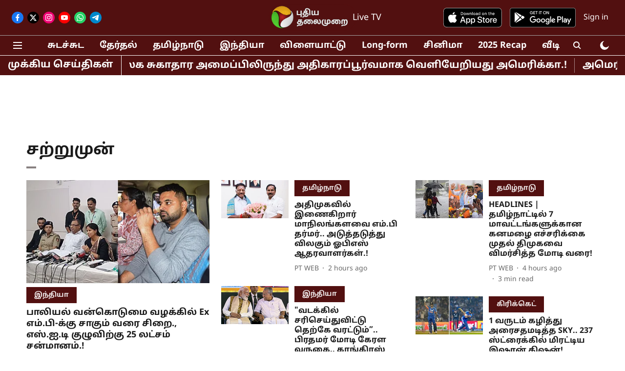

--- FILE ---
content_type: text/html; charset=utf-8
request_url: https://www.puthiyathalaimurai.com/
body_size: 91894
content:
<!DOCTYPE html>
<html lang="ta" dir="ltr">
<head>
    <meta charset="utf-8"/>
    <title>Puthiyathalaimurai - Tamil News | Latest Tamil News | Tamil News Online | Tamilnadu News | India, World, Politics, Trending &amp; Sports news in tamil</title><link rel="canonical" href="https://www.puthiyathalaimurai.com/"/><meta name="description" content="Puthiyathalaimurai.com is India’s No.1 Tamil News portal. Get the latest breaking and exclusive updates on Tamil Nadu politics, national news, world news, cricket, Tamil cinema, tamil newspaper, tamil daily newspaper, tamil nadu news, trending and viral stories"/><meta name="title" content="Puthiyathalaimurai - Tamil News | Political News | Tamil Nadu Politics | Breaking News| National News | World News | Trending &amp; Sports news in tamil"/><meta name="keywords" content="Puthiyathalaimurai, Tamil Nadu , Latest Tamil News , Political News , breaking news , India news, World news , Tamil Nadu Politics news , Trending &amp; Sports news in tamil , தமிழ்நாடு அரசியல் செய்திகள் , உலக அரசியல் செய்திகள் , இந்திய அரசியல் செய்திகள் , விளையாட்டுச் செய்திகள் , தேர்தல் செய்திகள்"/><meta property="og:type" content="website"/><meta property="og:url" content="https://www.puthiyathalaimurai.com/"/><meta property="og:title" content="Puthiyathalaimurai - Tamil News | Political News | Tamil Nadu Politics | Breaking News| National News | World News | Trending &amp; Sports news in tamil"/><meta property="og:description" content="Puthiyathalaimurai.com is India’s No.1 Tamil News portal. Get the latest breaking and exclusive updates on Tamil Nadu politics, national news, world news, cricket, Tamil cinema, tamil newspaper, tamil daily newspaper, tamil nadu news, trending and viral stories"/><meta name="twitter:card" content="summary_large_image"/><meta name="twitter:title" content="Puthiyathalaimurai - Tamil News | Political News | Tamil Nadu Politics | Breaking News| National News | World News | Trending &amp; Sports news in tamil"/><meta name="twitter:description" content="Puthiyathalaimurai.com is India’s No.1 Tamil News portal. Get the latest breaking and exclusive updates on Tamil Nadu politics, national news, world news, cricket, Tamil cinema, tamil newspaper, tamil daily newspaper, tamil nadu news, trending and viral stories"/><meta name="twitter:image" content="https://media.assettype.com/puthiyathalaimurai%2F2023-03%2F8b38e0a5-3ce7-4d9a-9768-0be50a980f42%2F16_9.png?w=1200&amp;ar=40%3A21&amp;auto=format%2Ccompress&amp;ogImage=true&amp;mode=crop&amp;enlarge=true"/><meta property="twitter:image:alt" content="Home"/><meta property="og:image" content="https://media.assettype.com/puthiyathalaimurai%2F2023-03%2F8b38e0a5-3ce7-4d9a-9768-0be50a980f42%2F16_9.png?w=1200&amp;ar=40%3A21&amp;auto=format%2Ccompress&amp;ogImage=true&amp;mode=crop&amp;enlarge=true"/><meta property="og:image:width" content="1200"/><meta property="og:image:alt" content="Home"/><meta name="twitter:site" content="@PTTVNewsX"/><meta name="twitter:domain" content="https://www.puthiyathalaimurai.com"/><meta property="fb:app_id" content="1113250065862572"/><meta property="og:site_name" content="Puthiyathalaimurai"/><script type="application/ld+json">{"name":"Puthiyathalaimurai","url":"https://www.puthiyathalaimurai.com","logo":{"@context":"http://schema.org","@type":"ImageObject","author":"puthiyathalaimurai","contentUrl":"https://gumlet.assettype.com/puthiyathalaimurai/2023-03/2bc40af7-5a6f-41d6-9014-aa42e9f07450/PT_logo.png","url":"https://gumlet.assettype.com/puthiyathalaimurai/2023-03/2bc40af7-5a6f-41d6-9014-aa42e9f07450/PT_logo.png","name":"logo","width":"","height":""},"sameAs":["https://www.facebook.com/PutiyaTalaimuraimagazine","https://twitter.com/PTTVNewsX","https://www.instagram.com/puthiyathalaimurai/?igshid=1oa2tvu4qatqi","https://www.youtube.com/channel/UCmyKnNRH0wH-r8I-ceP-dsg","https://whatsapp.com/channel/0029Va8fbRm77qVSYqtBAl0D","https://t.me/puthiyathalaimuraigroup"],"@type":"Organization","@context":"http://schema.org"}</script><script type="application/ld+json">{"@context":"http://schema.org","@type":"Website","url":"https://www.puthiyathalaimurai.com","interactivityType":"mixed","name":"Puthiyathalaimurai - Tamil News | Latest Tamil News | Tamil News Online | Tamilnadu News | India, World, Politics, Trending & Sports news in tamil","headline":"Puthiyathalaimurai.com is India’s No.1 Tamil News portal. Get the latest breaking and exclusive updates on Tamil Nadu politics, national news, world news, cricket, Tamil cinema, tamil newspaper, tamil daily newspaper, tamil nadu news, trending and viral stories","keywords":"Puthiyathalaimurai, Tamil Nadu , Latest Tamil News , Political News , breaking news , India news, World news , Tamil Nadu Politics news , Trending & Sports news in tamil , தமிழ்நாடு அரசியல் செய்திகள் , உலக அரசியல் செய்திகள் , இந்திய அரசியல் செய்திகள் , விளையாட்டுச் செய்திகள் , தேர்தல் செய்திகள்","copyrightHolder":{"@type":"Organization","name":"Puthiyathalaimurai - Tamil News | Latest Tamil News | Tamil News Online | Tamilnadu News | India, World, Politics, Trending & Sports news in tamil"},"potentialAction":{"@type":"SearchAction","target":"https://www.puthiyathalaimurai.com/search?q={query}","query-input":"required name=query"},"mainEntityOfPage":{"@type":"WebPage","@id":"https://www.puthiyathalaimurai.com"}}</script><script type="application/ld+json">{"@context":"http://schema.org","@type":"BreadcrumbList","itemListElement":[{"@type":"ListItem","position":1,"name":"Home","item":"https://www.puthiyathalaimurai.com"}]}</script>
    <link href="/manifest.json" rel="manifest">
    <link rel="icon" href="/favicon.ico" type="image/x-icon">
    <meta content="width=device-width, initial-scale=1" name="viewport">
    <meta name="apple-mobile-web-app-capable" content="yes">
    <meta name="apple-mobile-web-app-status-bar-style" content="black">
    <meta name="apple-mobile-web-app-title" content="puthiyathalaimurai">
    <meta name="theme-color" content="#521010">

    

    
  
<script type="application/javascript">
  (() => setTimeout(() => {
    const scriptTag = document.createElement("script");
    scriptTag.setAttribute("src", "https://cdn.onesignal.com/sdks/OneSignalSDK.js");
    scriptTag.setAttribute("async", "true");
    const head = document.head;
    head.insertBefore(scriptTag, head.firstElementChild);
  }, 4000))();
  
  var OneSignal = OneSignal || [];
  OneSignal.push(function() {
    OneSignal.init({
      appId: "139b8bb5-3119-4368-97ea-39b265008b2e",
      notifyButton: {
        enable: true
      },
      autoRegister: true,
      persistNotification: false,
      safari_web_id: ""
    });
  });

  OneSignal.push(function() {
    OneSignal.sendTag("puthiyathalaimurai-breaking-news", "true").then(function(tagsSent) {
      console.info("Onesignal tags sent --> ", tagsSent);
    });
  });
</script>




            

    <link data-react-helmet="true" rel="preload" as="image" imagesrcset="//media.assettype.com/puthiyathalaimurai%2F2026-01-24%2Fc51l4qew%2FYour-paragraph-text-2026-01-24T113622.716.jpg?rect=0%2C0%2C1920%2C1080&amp;w=360&amp;auto=format%2Ccompress&amp;fit=max 360w,//media.assettype.com/puthiyathalaimurai%2F2026-01-24%2Fc51l4qew%2FYour-paragraph-text-2026-01-24T113622.716.jpg?rect=0%2C0%2C1920%2C1080&amp;w=480&amp;auto=format%2Ccompress&amp;fit=max 480w,//media.assettype.com/puthiyathalaimurai%2F2026-01-24%2Fc51l4qew%2FYour-paragraph-text-2026-01-24T113622.716.jpg?rect=0%2C0%2C1920%2C1080&amp;w=640&amp;auto=format%2Ccompress&amp;fit=max 640w" imagesizes="(max-width: 768px) 90vw, (max-width: 1024px) 30vw, 22vw"/>
    <!-- Styles for CLS start-->
    <style>
        :root {
            --logoWidth: 103px;
            --logoHeight: 32px;
        }
        .header-height {
            height: 48px !important;
        }
        .sticky-header-height {
            height:  48px !important;
        }
        .logoHeight {
            max-height: 32px !important;
            max-width: 103px !important;
        }
        @media (min-width: 768px) {
            :root {
                --logoWidth: 180px;
                --logoHeight: 56px;
            }
            .header-height {
                height: 73px !important;
            }
            .sticky-header-height {
                height: 113px !important;
            }
            .logoHeight {
                max-height: 56px !important;
                max-width: 180px !important;
            }
        }
    </style>
   <!-- Styles for CLS end-->

    <style>
         
        /* tamil */
@font-face {
  font-family: 'Noto Sans Tamil';
  font-style: normal;
  font-weight: 400;
  font-stretch: normal;
  src: url(https://fonts.gstatic.com/s/notosanstamil/v31/ieVc2YdFI3GCY6SyQy1KfStzYKZgzN1z4LKDbeZce-0429tBManUktuex7vGo40AoqHd_A.woff2) format('woff2');
  unicode-range: U+0964-0965, U+0B82-0BFA, U+200C-200D, U+20B9, U+25CC;
font-display: swap; }
/* latin-ext */
@font-face {
  font-family: 'Noto Sans Tamil';
  font-style: normal;
  font-weight: 400;
  font-stretch: normal;
  src: url(https://fonts.gstatic.com/s/notosanstamil/v31/ieVc2YdFI3GCY6SyQy1KfStzYKZgzN1z4LKDbeZce-0429tBManUktuex7vGo40YoqHd_A.woff2) format('woff2');
  unicode-range: U+0100-02BA, U+02BD-02C5, U+02C7-02CC, U+02CE-02D7, U+02DD-02FF, U+0304, U+0308, U+0329, U+1D00-1DBF, U+1E00-1E9F, U+1EF2-1EFF, U+2020, U+20A0-20AB, U+20AD-20C0, U+2113, U+2C60-2C7F, U+A720-A7FF;
font-display: swap; }
/* latin */
@font-face {
  font-family: 'Noto Sans Tamil';
  font-style: normal;
  font-weight: 400;
  font-stretch: normal;
  src: url(https://fonts.gstatic.com/s/notosanstamil/v31/ieVc2YdFI3GCY6SyQy1KfStzYKZgzN1z4LKDbeZce-0429tBManUktuex7vGo40WoqE.woff2) format('woff2');
  unicode-range: U+0000-00FF, U+0131, U+0152-0153, U+02BB-02BC, U+02C6, U+02DA, U+02DC, U+0304, U+0308, U+0329, U+2000-206F, U+20AC, U+2122, U+2191, U+2193, U+2212, U+2215, U+FEFF, U+FFFD;
font-display: swap; }
/* tamil */
@font-face {
  font-family: 'Noto Sans Tamil';
  font-style: normal;
  font-weight: 700;
  font-stretch: normal;
  src: url(https://fonts.gstatic.com/s/notosanstamil/v31/ieVc2YdFI3GCY6SyQy1KfStzYKZgzN1z4LKDbeZce-0429tBManUktuex7shpI0AoqHd_A.woff2) format('woff2');
  unicode-range: U+0964-0965, U+0B82-0BFA, U+200C-200D, U+20B9, U+25CC;
font-display: swap; }
/* latin-ext */
@font-face {
  font-family: 'Noto Sans Tamil';
  font-style: normal;
  font-weight: 700;
  font-stretch: normal;
  src: url(https://fonts.gstatic.com/s/notosanstamil/v31/ieVc2YdFI3GCY6SyQy1KfStzYKZgzN1z4LKDbeZce-0429tBManUktuex7shpI0YoqHd_A.woff2) format('woff2');
  unicode-range: U+0100-02BA, U+02BD-02C5, U+02C7-02CC, U+02CE-02D7, U+02DD-02FF, U+0304, U+0308, U+0329, U+1D00-1DBF, U+1E00-1E9F, U+1EF2-1EFF, U+2020, U+20A0-20AB, U+20AD-20C0, U+2113, U+2C60-2C7F, U+A720-A7FF;
font-display: swap; }
/* latin */
@font-face {
  font-family: 'Noto Sans Tamil';
  font-style: normal;
  font-weight: 700;
  font-stretch: normal;
  src: url(https://fonts.gstatic.com/s/notosanstamil/v31/ieVc2YdFI3GCY6SyQy1KfStzYKZgzN1z4LKDbeZce-0429tBManUktuex7shpI0WoqE.woff2) format('woff2');
  unicode-range: U+0000-00FF, U+0131, U+0152-0153, U+02BB-02BC, U+02C6, U+02DA, U+02DC, U+0304, U+0308, U+0329, U+2000-206F, U+20AC, U+2122, U+2191, U+2193, U+2212, U+2215, U+FEFF, U+FFFD;
font-display: swap; }
/* tamil */
@font-face {
  font-family: 'Noto Sans Tamil';
  font-style: normal;
  font-weight: 400;
  font-stretch: normal;
  src: url(https://fonts.gstatic.com/s/notosanstamil/v31/ieVc2YdFI3GCY6SyQy1KfStzYKZgzN1z4LKDbeZce-0429tBManUktuex7vGo40AoqHd_A.woff2) format('woff2');
  unicode-range: U+0964-0965, U+0B82-0BFA, U+200C-200D, U+20B9, U+25CC;
font-display: swap; }
/* latin-ext */
@font-face {
  font-family: 'Noto Sans Tamil';
  font-style: normal;
  font-weight: 400;
  font-stretch: normal;
  src: url(https://fonts.gstatic.com/s/notosanstamil/v31/ieVc2YdFI3GCY6SyQy1KfStzYKZgzN1z4LKDbeZce-0429tBManUktuex7vGo40YoqHd_A.woff2) format('woff2');
  unicode-range: U+0100-02BA, U+02BD-02C5, U+02C7-02CC, U+02CE-02D7, U+02DD-02FF, U+0304, U+0308, U+0329, U+1D00-1DBF, U+1E00-1E9F, U+1EF2-1EFF, U+2020, U+20A0-20AB, U+20AD-20C0, U+2113, U+2C60-2C7F, U+A720-A7FF;
font-display: swap; }
/* latin */
@font-face {
  font-family: 'Noto Sans Tamil';
  font-style: normal;
  font-weight: 400;
  font-stretch: normal;
  src: url(https://fonts.gstatic.com/s/notosanstamil/v31/ieVc2YdFI3GCY6SyQy1KfStzYKZgzN1z4LKDbeZce-0429tBManUktuex7vGo40WoqE.woff2) format('woff2');
  unicode-range: U+0000-00FF, U+0131, U+0152-0153, U+02BB-02BC, U+02C6, U+02DA, U+02DC, U+0304, U+0308, U+0329, U+2000-206F, U+20AC, U+2122, U+2191, U+2193, U+2212, U+2215, U+FEFF, U+FFFD;
font-display: swap; }
/* tamil */
@font-face {
  font-family: 'Noto Sans Tamil';
  font-style: normal;
  font-weight: 700;
  font-stretch: normal;
  src: url(https://fonts.gstatic.com/s/notosanstamil/v31/ieVc2YdFI3GCY6SyQy1KfStzYKZgzN1z4LKDbeZce-0429tBManUktuex7shpI0AoqHd_A.woff2) format('woff2');
  unicode-range: U+0964-0965, U+0B82-0BFA, U+200C-200D, U+20B9, U+25CC;
font-display: swap; }
/* latin-ext */
@font-face {
  font-family: 'Noto Sans Tamil';
  font-style: normal;
  font-weight: 700;
  font-stretch: normal;
  src: url(https://fonts.gstatic.com/s/notosanstamil/v31/ieVc2YdFI3GCY6SyQy1KfStzYKZgzN1z4LKDbeZce-0429tBManUktuex7shpI0YoqHd_A.woff2) format('woff2');
  unicode-range: U+0100-02BA, U+02BD-02C5, U+02C7-02CC, U+02CE-02D7, U+02DD-02FF, U+0304, U+0308, U+0329, U+1D00-1DBF, U+1E00-1E9F, U+1EF2-1EFF, U+2020, U+20A0-20AB, U+20AD-20C0, U+2113, U+2C60-2C7F, U+A720-A7FF;
font-display: swap; }
/* latin */
@font-face {
  font-family: 'Noto Sans Tamil';
  font-style: normal;
  font-weight: 700;
  font-stretch: normal;
  src: url(https://fonts.gstatic.com/s/notosanstamil/v31/ieVc2YdFI3GCY6SyQy1KfStzYKZgzN1z4LKDbeZce-0429tBManUktuex7shpI0WoqE.woff2) format('woff2');
  unicode-range: U+0000-00FF, U+0131, U+0152-0153, U+02BB-02BC, U+02C6, U+02DA, U+02DC, U+0304, U+0308, U+0329, U+2000-206F, U+20AC, U+2122, U+2191, U+2193, U+2212, U+2215, U+FEFF, U+FFFD;
font-display: swap; }

        
        body.fonts-loaded {--primaryFont: "Noto Sans Tamil", -apple-system, BlinkMacSystemFont, 'Segoe UI', 'Roboto', 'Oxygen', 'Ubuntu', 'Cantarell',
  'Fira Sans', 'Droid Sans', 'Helvetica Neue', sans-serif;--secondaryFont: "Noto Sans Tamil", -apple-system, BlinkMacSystemFont, 'Segoe UI', 'Roboto', 'Oxygen', 'Ubuntu', 'Cantarell',
  'Fira Sans', 'Droid Sans', 'Helvetica Neue', sans-serif;--fontsize-larger: 24px;--fontsize-halfjumbo: 32px;--fontsize-largest: 29px;--fontsize-smaller: 11px;--fontsize-small: 13px;--fontsize-medium: 16px;}
        #sw-wrapper{position:fixed;background-color:#fff;align-items:center;margin:0 40px 48px;width:294px;height:248px;box-shadow:0 0 10px 0 rgba(0,0,0,.19);bottom:0;z-index:1001;flex-direction:column;display:none;right:0}.sw-app{font-weight:700;text-transform:capitalize}.sw-url{color:#858585;font-size:12px}#sw-wrapper .sw-wrapper--image{width:56px;margin-bottom:10px}#sw-wrapper #service-worker-popup{position:absolute;border:0;border-radius:0;bottom:32px;background-color:var(--primaryColor,#2c61ad)}#sw-wrapper #close-dialog{align-self:flex-end;border:0;background-color:transparent;color:var(--primaryColor,#000);padding:12px}#sw-wrapper #close-dialog svg{width:24px}@media (min-width:320px) and (max-width:767px){#sw-wrapper{position:fixed;background-color:#fff;width:100%;align-items:center;justify-content:start;height:248px;bottom:0;z-index:1001;flex-direction:column;margin:0}}
        </style>
    <style>
        /*! normalize.css v7.0.0 | MIT License | github.com/necolas/normalize.css */html{-ms-text-size-adjust:100%;-webkit-text-size-adjust:100%;line-height:1.15}article,aside,footer,header,nav,section{display:block}h1{font-size:2em;margin:.67em 0}figcaption,figure,main{display:block}figure{margin:1em 40px}hr{box-sizing:content-box;height:0;overflow:visible}pre{font-family:monospace;font-size:1em}a{-webkit-text-decoration-skip:objects;background-color:transparent}abbr[title]{border-bottom:none;text-decoration:underline;text-decoration:underline dotted}b,strong{font-weight:bolder}code,kbd,samp{font-family:monospace;font-size:1em}dfn{font-style:italic}mark{background-color:#ff0;color:#000}small{font-size:80%}sub,sup{font-size:75%;line-height:0;position:relative;vertical-align:baseline}sub{bottom:-.25em}sup{top:-.5em}audio,video{display:inline-block}audio:not([controls]){display:none;height:0}img{border-style:none}svg:not(:root){overflow:hidden}button,input,optgroup,select,textarea{font-family:var(--primaryFont);font-size:100%;line-height:1.15;margin:0}button,input{overflow:visible}button,select{text-transform:none}[type=reset],[type=submit],button,html [type=button]{-webkit-appearance:button}[type=button]::-moz-focus-inner,[type=reset]::-moz-focus-inner,[type=submit]::-moz-focus-inner,button::-moz-focus-inner{border-style:none;padding:0}[type=button]:-moz-focusring,[type=reset]:-moz-focusring,[type=submit]:-moz-focusring,button:-moz-focusring{outline:1px dotted ButtonText}fieldset{padding:.35em .75em .625em}legend{box-sizing:border-box;color:inherit;display:table;max-width:100%;padding:0;white-space:normal}progress{display:inline-block;vertical-align:baseline}textarea{overflow:auto}[type=checkbox],[type=radio]{box-sizing:border-box;padding:0}[type=number]::-webkit-inner-spin-button,[type=number]::-webkit-outer-spin-button{height:auto}[type=search]{-webkit-appearance:textfield;outline-offset:-2px}[type=search]::-webkit-search-cancel-button,[type=search]::-webkit-search-decoration{-webkit-appearance:none}::-webkit-file-upload-button{-webkit-appearance:button;font:inherit}details,menu{display:block}summary{display:list-item}canvas{display:inline-block}[hidden],template{display:none}:root{--transparentBlack:rgba(53,53,53,.5);--blackTransparent:rgba(0,0,0,.2);--rgbBlack:0,0,0;--rgbWhite:255,255,255;--white:#fff;--black:#000;--shaded-grey:#6f6d70;--base-blue:#2f73e4;--slighty-darker-blue:#4860bc;--gray-light:#818181;--grey:#dadada;--light-blue:#e7e7f6;--orange:#e84646;--light-gray:#333;--off-grey:#dadee1;--lighter-gray:#797979;--darkest-gray:#333;--darker-gray:#313131;--faded-gray:#0f0f0f;--red:#ff7171;--bright-red:#de0c0b;--blue:#023048;--gray:#5c5c5c;--gray-darkest:#232323;--gray-lighter:#a4a4a4;--gray-lightest:#e9e6e6;--facebook:#4e71a8;--twitter:#1cb7eb;--linkedin:#0077b5;--whatsapp:#25d366;--concrete:#f2f2f2;--tundora:#4c4c4c;--greyBlack:#464646;--gray-whiter:#d8d8d8;--gray-white-fa:#fafafa;--lightBlue:#5094fb;--whitest:#eaeaea;--darkBlue:#132437;--paragraphColor:#4d4d4d;--success:#2dbe65;--defaultDarkBackground:#262626;--defaultDarkBorder:rgba(161,175,194,.1);--font-size-smaller:12px;--font-size-small:14px;--font-size-base:16px;--font-size-medium:18px;--fontsize-large:24px;--fontsize-larger:32px;--oneColWidth:73px;--sevenColWidth:655px;--outerSpace:calc(50vw - 594px);--headerWidth:122px;--headerLargeWidth:190px;--headerHeight:32px;--bold:bold;--normal:normal}@media (min-width:768px){:root{--headerWidth:300px;--headerHeight:56px;--headerLargeWidth:300px}}html{font-size:100%}body{font-family:var(--primaryFont);font-size:1rem;font-weight:400;line-height:var(--bodyLineHeight);text-rendering:auto}h1,h2,h3,h4,h5,h6,ol,p,ul{font-weight:400;margin:0;padding:0}h1{font-size:2.25rem;font-weight:300;line-height:1.38889rem}h1,h2{font-family:var(--primaryFont)}h2{font-size:2rem;line-height:2.22222rem;padding:.75rem 0 .5rem}h3{font-family:var(--primaryFont);font-size:1.8125rem;line-height:1.24138rem;word-break:normal}h4{font-size:1.5rem}h4,h5{font-weight:700;line-height:1.33333rem}h5{font-size:1.125rem}h6{font-size:.8125rem;line-height:1.23077rem}p{font-size:1rem;line-height:var(--bodyLineHeight)}li,p{font-family:var(--primaryFont)}:root{--zIndex-60:600;--zIndex-header-item:601;--zIndex-social:499;--zIndex-social-popup:1000;--zIndex-sub-menu:9;--zIndex-99:99;--zIndex-search:999;--zIndex-menu:2;--zIndex-loader-overlay:1100}.play-icon{position:relative}.play-icon:after,.play-icon:before{content:"";display:block;left:50%;position:absolute;top:50%;transform:translateX(-50%) translateY(-50%)}.play-icon:before{background:#000;border-radius:50%;height:46px;opacity:.8;width:46px;z-index:10}@media (min-width:768px){.play-icon:before{height:60px;width:60px}}.play-icon:after{border-bottom:7px solid transparent;border-left:11px solid #fff;border-top:7px solid transparent;height:0;margin-left:2px;width:0;z-index:11}@media (min-width:768px){.play-icon:after{border-bottom:9px solid transparent;border-left:15px solid #fff;border-top:9px solid transparent}}.play-icon--small:before{height:46px;width:46px}@media (min-width:768px){.play-icon--small:before{height:46px;width:46px}}.play-icon--small:after{border-bottom:7px solid transparent;border-left:11px solid #fff;border-top:7px solid transparent}@media (min-width:768px){.play-icon--small:after{border-bottom:9px solid transparent;border-left:15px solid #fff;border-top:9px solid transparent}}.play-icon--medium:before{height:46px;width:46px}@media (min-width:768px){.play-icon--medium:before{height:65px;width:65px}}.play-icon--medium:after{border-bottom:7px solid transparent;border-left:11px solid #fff;border-top:7px solid transparent}@media (min-width:768px){.play-icon--medium:after{border-bottom:13px solid transparent;border-left:20px solid #fff;border-top:13px solid transparent}}.play-icon--large:before{height:46px;width:46px}@media (min-width:768px){.play-icon--large:before{height:100px;width:100px}}.play-icon--large:after{border-bottom:7px solid transparent;border-left:11px solid #fff;border-top:7px solid transparent}@media (min-width:768px){.play-icon--large:after{border-bottom:15px solid transparent;border-left:22px solid #fff;border-top:15px solid transparent}}.component-wrapper{overflow:auto;padding:32px 15px}.component-wrapper,.maxwidth-wrapper{margin-left:auto;margin-right:auto;max-width:1172px}.component-wrapper-fluid{margin-bottom:15px}@media (min-width:768px){.component-wrapper-fluid{padding-top:15px}}.card-background-color{background-color:var(--white)}.card>:nth-child(3){clear:both;content:""}.app-ad{overflow:hidden;text-align:center;width:100%}.app-ad--vertical{padding-bottom:15px;text-align:center}@media (min-width:768px){.app-ad--vertical{text-align:right}}.app-ad--mrec .adBox,.app-ad--mrec .adbutler-wrapper{padding:30px 0}.app-ad--story-mrec .adBox,.app-ad--story-mrec .adbutler-wrapper{padding-bottom:35px}.app-ad--leaderboard .adBox,.app-ad--leaderboard .adbutler-wrapper{padding:8px}.app-ad--horizontal{clear:both}.app-ad--horizontal .adBox,.app-ad--horizontal .adbutler-wrapper{padding:15px 0}.app-ad--story-horizontal .adBox,.app-ad--story-horizontal .adbutler-wrapper{padding-bottom:25px}.app-ad--grid-horizontal{grid-column:1/4}.video-play-icon{display:block;position:relative}.video-play-icon:before{background-size:88px;content:"";display:block;height:90px;left:50%;position:absolute;top:50%;transform:translate(-50%,-50%);width:90px;z-index:10}.qt-button{border-radius:100px;color:#fff;font-family:var(--primaryFont);font-size:1rem;font-weight:300;padding:10px 28px;text-align:center}.qt-button:hover{cursor:pointer}.qt-button--primary{background:#2f73e4}.qt-button--secondary{background:#2f73e4;border:1px solid #fff}.qt-button--transparent{background:transparent;border:2px solid #2f73e4;color:#2f73e4}.overlay{background:rgba(0,0,0,.09);display:none;height:100%;left:0;position:fixed;top:0;width:100%;z-index:600}.overlay--active{display:block}.sidebar{height:100%;left:0;overflow:scroll;padding:50px 48px;position:fixed;top:0;transform:translateX(-100%);transition:transform 375ms cubic-bezier(0,0,.2,1);width:100%;z-index:601}@media (min-width:768px){.sidebar{width:445px}}.sidebar.open{background-color:var(--headerBackgroundColor,#fff);color:var(--headerTextColor,#333);transform:translateX(0);transition:transform 375ms cubic-bezier(.4,0,1,1)}.ltr-side-bar{left:auto;right:0;transform:translateX(100%)}.ltr-arrow{left:0;position:absolute;right:unset}.sidebar.open.ltr-side-bar{transform:translateX(0)}.sidebar__nav__logo{font-family:var(--primaryFont);font-size:2.125rem;font-weight:700;margin-bottom:60px}.sidebar__nav__logo:after,.sidebar__nav__logo:before{content:"";display:table}.sidebar__nav__logo:after{clear:both}.sidebar__nav__logo .logo{color:#2f73e4;display:inline-block;float:left;font-family:var(--primaryFont);font-size:2.125rem;font-weight:700;max-width:210px;padding:0}.sidebar__nav__logo .logo .app-logo__element{max-height:85px;object-fit:contain}.sidebar__nav__logo .close{color:var(--headerIconColor,#a9a9a9);cursor:pointer;float:right;font-weight:300;height:22px;position:relative;top:16px;width:22px}.sidebar__social li{display:inline-block}.sidebar__social li a{margin-right:25px}ul.sidebar__info{border-top:2px solid #2f73e4;margin:0 0 50px;padding-top:30px}ul.sidebar__info li a{font-size:1.375rem!important;font-weight:300}ul.submenu li a{color:var(--headerTextColor,#a9a9a9);font-size:1.375rem;padding-bottom:25px}.sidebar__nav{font-family:var(--primaryFont)}.sidebar__nav ul{list-style:none;margin:0;padding:0}.sidebar__nav ul li{clear:both}.sidebar__nav ul li a,.sidebar__nav ul li span{cursor:pointer;display:block;font-size:1.625rem;font-weight:300;padding-bottom:30px}.sidebar__nav ul li a:hover,.sidebar__nav ul li span:hover{color:var(--headerIconColor,#a9a9a9)}.sidebar__nav ul li.has--submenu .submenu-arrow{float:right}.sidebar__nav ul li.has--submenu a,.sidebar__nav ul li.has--submenu div{display:flex;justify-content:space-between}.sidebar__nav ul li.has--submenu .submenu-arrow:after{border-style:solid;border-width:.07em .07em 0 0;color:#9e9e9e;content:"";display:inline-block;float:right;height:.45em;position:relative;top:.45em;transform:rotate(135deg);transition:transform .3s;vertical-align:top;width:.45em;will-change:transform}.sidebar__nav ul li.has--submenu.open .submenu-arrow:after{top:.65em;transform:rotate(315deg)}ul.submenu li a:hover{color:var(--headerIconColor,#a9a9a9)}ul.submenu{display:none;padding-left:38px}input,ul.submenu--show{display:block}input{background:#fff;border:none;border-radius:4px;color:#a3a3a3;font-weight:300;padding:10px 15px;width:100%}button{border-radius:100px;color:#fff;font-size:1rem;padding:10px 27px}.qt-search{align-items:center;display:flex;position:relative}.qt-search__form-wrapper{width:100%}.qt-search__form-wrapper form input{background-color:transparent;border-bottom:1px solid #d8d8d8;border-radius:0;font-size:32px;font-weight:700;opacity:.5;outline:none;padding:8px 0}.qt-search__form .search-icon{background:transparent;border:none;cursor:pointer;height:24px;outline:none;position:absolute;right:0;top:0;width:24px}html[dir=rtl] .search-icon{left:0;right:auto}.loader-overlay-container{align-items:center;background-color:rgba(0,0,0,.8);bottom:0;display:flex;flex-direction:column-reverse;justify-content:center;left:0;position:fixed;right:0;top:0;z-index:var(--zIndex-loader-overlay)}.spinning-loader{animation:spinAnimation 1.1s ease infinite;border-radius:50%;font-size:10px;height:1em;position:relative;text-indent:-9999em;transform:translateZ(0);width:1em}@keyframes spinAnimation{0%,to{box-shadow:0 -2.6em 0 0 var(--white),1.8em -1.8em 0 0 var(--blackTransparent),2.5em 0 0 0 var(--blackTransparent),1.75em 1.75em 0 0 var(--blackTransparent),0 2.5em 0 0 var(--blackTransparent),-1.8em 1.8em 0 0 var(--blackTransparent),-2.6em 0 0 0 hsla(0,0%,100%,.5),-1.8em -1.8em 0 0 hsla(0,0%,100%,.7)}12.5%{box-shadow:0 -2.6em 0 0 hsla(0,0%,100%,.7),1.8em -1.8em 0 0 var(--white),2.5em 0 0 0 var(--blackTransparent),1.75em 1.75em 0 0 var(--blackTransparent),0 2.5em 0 0 var(--blackTransparent),-1.8em 1.8em 0 0 var(--blackTransparent),-2.6em 0 0 0 var(--blackTransparent),-1.8em -1.8em 0 0 hsla(0,0%,100%,.5)}25%{box-shadow:0 -2.6em 0 0 hsla(0,0%,100%,.5),1.8em -1.8em 0 0 hsla(0,0%,100%,.7),2.5em 0 0 0 var(--white),1.75em 1.75em 0 0 var(--blackTransparent),0 2.5em 0 0 var(--blackTransparent),-1.8em 1.8em 0 0 var(--blackTransparent),-2.6em 0 0 0 var(--blackTransparent),-1.8em -1.8em 0 0 var(--blackTransparent)}37.5%{box-shadow:0 -2.6em 0 0 var(--blackTransparent),1.8em -1.8em 0 0 hsla(0,0%,100%,.5),2.5em 0 0 0 hsla(0,0%,100%,.7),1.75em 1.75em 0 0 var(--white),0 2.5em 0 0 var(--blackTransparent),-1.8em 1.8em 0 0 var(--blackTransparent),-2.6em 0 0 0 var(--blackTransparent),-1.8em -1.8em 0 0 var(--blackTransparent)}50%{box-shadow:0 -2.6em 0 0 var(--blackTransparent),1.8em -1.8em 0 0 var(--blackTransparent),2.5em 0 0 0 hsla(0,0%,100%,.5),1.75em 1.75em 0 0 hsla(0,0%,100%,.7),0 2.5em 0 0 var(--white),-1.8em 1.8em 0 0 var(--blackTransparent),-2.6em 0 0 0 var(--blackTransparent),-1.8em -1.8em 0 0 var(--blackTransparent)}62.5%{box-shadow:0 -2.6em 0 0 var(--blackTransparent),1.8em -1.8em 0 0 var(--blackTransparent),2.5em 0 0 0 var(--blackTransparent),1.75em 1.75em 0 0 hsla(0,0%,100%,.5),0 2.5em 0 0 hsla(0,0%,100%,.7),-1.8em 1.8em 0 0 var(--white),-2.6em 0 0 0 var(--blackTransparent),-1.8em -1.8em 0 0 var(--blackTransparent)}75%{box-shadow:0 -2.6em 0 0 var(--blackTransparent),1.8em -1.8em 0 0 var(--blackTransparent),2.5em 0 0 0 var(--blackTransparent),1.75em 1.75em 0 0 var(--blackTransparent),0 2.5em 0 0 hsla(0,0%,100%,.5),-1.8em 1.8em 0 0 hsla(0,0%,100%,.7),-2.6em 0 0 0 var(--white),-1.8em -1.8em 0 0 var(--blackTransparent)}87.5%{box-shadow:0 -2.6em 0 0 var(--blackTransparent),1.8em -1.8em 0 0 var(--blackTransparent),2.5em 0 0 0 var(--blackTransparent),1.75em 1.75em 0 0 var(--blackTransparent),0 2.5em 0 0 var(--blackTransparent),-1.8em 1.8em 0 0 hsla(0,0%,100%,.5),-2.6em 0 0 0 hsla(0,0%,100%,.7),-1.8em -1.8em 0 0 var(--white)}}.icon.loader{fill:var(--primaryColor);height:50px;left:calc(50% - 50px);position:fixed;top:calc(50% - 25px);width:100px}:root{--arrow-c-brand1:#ff214b;--arrow-c-brand2:#1bbb87;--arrow-c-brand3:#6fe7c0;--arrow-c-brand4:#f6f8ff;--arrow-c-brand5:#e9e9e9;--arrow-c-accent1:#2fd072;--arrow-c-accent2:#f5a623;--arrow-c-accent3:#f81010;--arrow-c-accent4:#d71212;--arrow-c-accent5:#f2f2f2;--arrow-c-accent6:#e8eaed;--arrow-c-mono1:#000;--arrow-c-mono2:rgba(0,0,0,.9);--arrow-c-mono3:rgba(0,0,0,.7);--arrow-c-mono4:rgba(0,0,0,.6);--arrow-c-mono5:rgba(0,0,0,.3);--arrow-c-mono6:rgba(0,0,0,.2);--arrow-c-mono7:rgba(0,0,0,.1);--arrow-c-invert-mono1:#fff;--arrow-c-invert-mono2:hsla(0,0%,100%,.9);--arrow-c-invert-mono3:hsla(0,0%,100%,.7);--arrow-c-invert-mono4:hsla(0,0%,100%,.6);--arrow-c-invert-mono5:hsla(0,0%,100%,.3);--arrow-c-invert-mono6:hsla(0,0%,100%,.2);--arrow-c-invert-mono7:hsla(0,0%,100%,.1);--arrow-c-invert-mono8:#dedede;--arrow-c-invert-mono9:hsla(0,0%,87%,.1);--arrow-c-dark:#0d0d0d;--arrow-c-light:#fff;--arrow-spacing-xxxs:2px;--arrow-spacing-xxs:4px;--arrow-spacing-xs:8px;--arrow-spacing-s:12px;--arrow-spacing-m:16px;--arrow-spacing-20:20px;--arrow-spacing-l:24px;--arrow-spacing-xl:32px;--arrow-spacing-28:28px;--arrow-spacing-48:48px;--arrow-spacing-40:40px;--arrow-spacing-96:96px;--arrow-fs-tiny:14px;--arrow-fs-xs:16px;--arrow-fs-s:18px;--arrow-fs-m:20px;--arrow-fs-l:24px;--arrow-fs-xl:26px;--arrow-fs-xxl:30px;--arrow-fs-huge:32px;--arrow-fs-big:40px;--arrow-fs-jumbo:54px;--arrow-fs-28:28px;--arrow-typeface-primary:-apple-system,BlinkMacSystemFont,"Helvetica Neue",Helvetica,Arial,sans-serif;--arrow-typeface-secondary:Verdana,Geneva,Tahoma,sans-serif;--arrow-sans-serif:sans-serif;--arrow-lh-1:1;--arrow-lh-2:1.2;--arrow-lh-3:1.3;--arrow-lh-4:1.4;--arrow-lh-5:1.5;--arrow-fw-light:300;--arrow-fw-normal:400;--arrow-fw-500:500;--arrow-fw-semi-bold:600;--arrow-fw-bold:700;--light-border:var(--arrow-c-invert-mono7);--dark-border:var(--arrow-c-mono7);--fallback-img:#e8e8e8;--z-index-9:9;--z-index-1:1}.arrow-component{-webkit-font-smoothing:antialiased;-moz-osx-font-smoothing:grayscale;-moz-font-feature-settings:"liga" on;font-family:var(--arrow-typeface-primary);font-weight:var(--arrow-fw-normal);text-rendering:optimizeLegibility}.arrow-component h1,.arrow-component h2,.arrow-component h3,.arrow-component h4,.arrow-component h5,.arrow-component h6,.arrow-component ol,.arrow-component ul{font-family:var(--arrow-typeface-primary)}.arrow-component li,.arrow-component p{font-size:var(--arrow-fs-xs);line-height:var(--arrow-lh-1)}.arrow-component figure{margin:0;padding:0}.arrow-component h1{font-size:var(--arrow-fs-28);font-stretch:normal;font-style:normal;font-weight:var(--arrow-fw-bold);letter-spacing:normal;line-height:var(--arrow-lh-3)}@media only screen and (min-width:768px){.arrow-component h1{font-size:var(--arrow-fs-big)}}.arrow-component h2{font-size:var(--arrow-fs-l);font-stretch:normal;font-style:normal;font-weight:var(--arrow-fw-bold);letter-spacing:normal;line-height:var(--arrow-lh-3)}@media only screen and (min-width:768px){.arrow-component h2{font-size:var(--arrow-fs-huge)}}.arrow-component h3{font-size:var(--arrow-fs-m);font-stretch:normal;font-style:normal;font-weight:var(--arrow-fw-bold);letter-spacing:normal;line-height:var(--arrow-lh-3)}@media only screen and (min-width:768px){.arrow-component h3{font-size:var(--arrow-fs-l)}}.arrow-component h4{font-size:var(--arrow-fs-s);font-stretch:normal;font-style:normal;font-weight:var(--arrow-fw-bold);letter-spacing:normal;line-height:var(--arrow-lh-3)}@media only screen and (min-width:768px){.arrow-component h4{font-size:var(--arrow-fs-m)}}.arrow-component h5{font-size:var(--arrow-fs-xs);font-stretch:normal;font-style:normal;font-weight:var(--arrow-fw-bold);letter-spacing:normal;line-height:var(--arrow-lh-3)}@media only screen and (min-width:768px){.arrow-component h5{font-size:var(--arrow-fs-s)}}.arrow-component h6{font-size:var(--arrow-fs-xs);font-weight:var(--arrow-fw-bold);line-height:var(--arrow-lh-3)}.arrow-component h6,.arrow-component p{font-stretch:normal;font-style:normal;letter-spacing:normal}.arrow-component p{font-family:var(--arrow-typeface-secondary);font-size:var(--arrow-fs-m);font-weight:400;line-height:var(--arrow-lh-5);word-break:break-word}.arrow-component.full-width-with-padding{margin-left:calc(-50vw + 50%);margin-right:calc(-50vw + 50%);padding:var(--arrow-spacing-m) calc(50vw - 50%) var(--arrow-spacing-xs) calc(50vw - 50%)}.p-alt{font-size:var(--arrow-fs-xs);font-stretch:normal;font-style:normal;font-weight:400;letter-spacing:normal;line-height:var(--arrow-lh-5)}.author-name,.time{font-weight:400}.author-name,.section-tag,.time{font-size:var(--arrow-fs-tiny);font-stretch:normal;font-style:normal;letter-spacing:normal}.section-tag{font-weight:700;line-height:normal}.arr-hidden-desktop{display:none}@media only screen and (max-width:768px){.arr-hidden-desktop{display:block}}.arr-hidden-mob{display:block}@media only screen and (max-width:768px){.arr-hidden-mob{display:none}}.arr-custom-style a{border-bottom:1px solid var(--arrow-c-mono2);color:var(--arrow-c-mono2)}.arr-story-grid{grid-column-gap:var(--arrow-spacing-l);display:grid;grid-template-columns:repeat(4,minmax(auto,150px));margin:0 12px;position:relative}@media only screen and (min-width:768px){.arr-story-grid{grid-template-columns:[grid-start] minmax(48px,auto) [container-start] repeat(12,minmax(auto,55px)) [container-end] minmax(48px,auto) [grid-end];margin:unset}}@media only screen and (min-width:768px) and (min-width:1025px){.arr-story-grid{grid-template-columns:[grid-start] minmax(56px,auto) [container-start] repeat(12,minmax(auto,73px)) [container-end] minmax(56px,auto) [grid-end]}}.content-style{display:contents}.with-rounded-corners,.with-rounded-corners img{border-radius:var(--arrow-spacing-s)}.arr-image-placeholder{background-color:#f0f0f0}.arr--share-sticky-wrapper{bottom:0;justify-items:flex-start;margin:var(--arrow-spacing-l) 0;position:absolute;right:0;top:120px}@media only screen and (min-width:1025px){.arr--share-sticky-wrapper{left:0;right:unset}}html[dir=rtl] .arr--share-sticky-wrapper{left:0;right:unset}@media only screen and (min-width:1025px){html[dir=rtl] .arr--share-sticky-wrapper{left:unset;right:0}}:root{--max-width-1172:1172px;--spacing-40:40px}body{--arrow-typeface-primary:var(--primaryFont);--arrow-typeface-secondary:var(--secondaryFont);--arrow-c-brand1:var(--primaryColor);--fallback-img:var(--primaryColor);background:#f5f5f5;color:var(--textColor);margin:0;overflow-anchor:none;overflow-x:hidden}#container{min-height:100vh;width:100%}#header-logo img,#header-logo-mobile img{align-content:center;height:var(--logoHeight);width:var(--logoWidth)}.breaking-news-wrapper{min-height:32px}@media (min-width:768px){.breaking-news-wrapper{min-height:40px}}.breaking-news-wrapper.within-container{min-height:48px}@media (min-width:768px){.breaking-news-wrapper.within-container{min-height:72px}}#row-4{max-width:1172px;min-height:100%}*{box-sizing:border-box}.container{margin:0 auto;max-width:1172px;padding:0 16px}h1{font-family:Open Sans,sans-serif;font-size:1.875rem;font-weight:800;margin:10px 0;text-transform:uppercase}h1 span{font-family:Cardo,serif;font-size:1.5rem;font-style:italic;font-weight:400;margin:0 5px;text-transform:none}.toggle{display:block;height:30px;margin:30px auto 10px;width:28px}.toggle span:after,.toggle span:before{content:"";left:0;position:absolute;top:-9px}.toggle span:after{top:9px}.toggle span{display:block;position:relative}.toggle span,.toggle span:after,.toggle span:before{backface-visibility:hidden;background-color:#000;border-radius:2px;height:5px;transition:all .3s;width:100%}.toggle.on span{background-color:transparent}.toggle.on span:before{background-color:#fff;transform:rotate(45deg) translate(5px,5px)}.toggle.on span:after{background-color:#fff;transform:rotate(-45deg) translate(7px,-8px)}.story-card__image.story-card__image--cover.set-fallback{padding:0}a{color:inherit;text-decoration:none}.arr--headline,.arr--story-headline{word-break:break-word}.arrow-component.arr--four-col-sixteen-stories .arr--collection-name h3,.arrow-component.arr--two-col-four-story-highlight .arr--collection-name h3{font-size:inherit;font-weight:inherit}.arrow-component.arr--collection-name .arr-collection-name-border-left{font-size:1.625rem!important;margin-left:-4px;min-width:8px;width:8px}@media (min-width:768px){.arrow-component.arr--collection-name .arr-collection-name-border-left{font-size:2.125rem!important}}.arrow-component.arr--headline h2{padding:0}.sticky-layer{box-shadow:0 1px 6px 0 rgba(0,0,0,.1);left:0;position:fixed;right:0;top:0;z-index:var(--zIndex-search)}.ril__toolbarItem .arr--hyperlink-button{position:relative;top:6px}.arr--text-element p{margin-bottom:15px;word-break:break-word}.arr--text-element ul li{font-family:var(--arrow-typeface-secondary);font-size:var(--arrow-fs-s);line-height:var(--arrow-lh-5);margin-bottom:4px;word-break:break-word}@media (min-width:768px){.arr--text-element ul li{font-size:var(--arrow-fs-m)}}.arr--text-element ol li{margin-bottom:4px}.arr--text-element ul li p{margin-bottom:unset}.arr--blurb-element blockquote{margin:unset}.arr--quote-element p:first-of-type{font-family:var(--primaryFont)}.elm-onecolstorylist{grid-column:1/4}.ril-image-current{width:auto!important}.ril__image,.ril__imageNext,.ril__imagePrev{max-width:100%!important}.rtl-twoColSixStories .arr--content-wrapper{order:-1}.rtl-threeColTwelveStories{order:2}.author-card-wrapper div{display:inline!important}.mode-wrapper{min-width:52px;padding:var(--arrow-spacing-xs) var(--arrow-spacing-m)}@media (--viewport-medium ){.mode-wrapper{min-width:44px;padding:var(--arrow-spacing-xs) var(--arrow-spacing-s)}}img.qt-image{object-fit:cover;width:100%}.qt-image-16x9{margin:0;overflow:hidden;padding-top:56.25%;position:relative}.qt-image-16x9 img{left:0;position:absolute;top:0}.qt-responsive-image{margin:0;overflow:hidden;padding-top:56.25%;position:relative}@media (min-width:768px){.qt-responsive-image{padding-top:37.5%}}.qt-responsive-image img{left:0;position:absolute;top:0}.qt-image-2x3{margin:0}img{display:block;max-width:100%;width:100%}.row{clear:both}.row:after,.row:before{content:"";display:table}.row:after{clear:both}@media (min-width:768px){.col-4:nth-of-type(2n){margin-right:0}}.section__head__title{margin-bottom:20px}@media (min-width:992px){.section__head__title{margin-bottom:30px}}.sub--section{background:rgba(0,0,0,.5);color:#fff;font-size:1.25rem;font-weight:700;padding:6px 14px}.section__card--image{margin-bottom:23px}.author--submission{color:#3d3d3d;font-size:.6875rem;font-weight:300}@media (min-width:992px){.author--submission{font-size:.875rem}}.slick-next{margin-right:0}@media (min-width:992px){.slick-next{margin-right:20px}}.slick-prev{margin-left:0}@media (min-width:992px){.slick-prev{margin-left:20px}}body.dir-right{direction:rtl}.story-element-data-table{max-width:calc(100vw - 24px);overflow:auto;word-break:normal!important}@media (min-width:768px){.story-element-data-table{max-width:62vw}}@media (min-width:768px) and (min-width:1024px){.story-element-data-table{max-width:100%}}.story-element-data-table table{border-collapse:collapse;margin:0 auto}.story-element-data-table th{background-color:var(--gray-lighter)}.story-element-data-table td,.story-element-data-table th{border:1px solid var(--shaded-grey);min-width:80px;padding:5px;vertical-align:text-top}html[dir=rtl] .story-element-data-table table{direction:ltr}html[dir=rtl] .story-element-data-table td,html[dir=rtl] .story-element-data-table th{direction:rtl}.static-container{color:var(--staticTextColor);margin-bottom:15px;margin-left:auto;margin-right:auto;max-width:1172px;overflow:auto;padding:15px 15px 0}@media (min-width:768px){.static-container{padding:30px}}@media (min-width:992px){.static-container{padding:50px 120px}}.static-container__wrapper{padding:20px}@media (min-width:768px){.static-container__wrapper{padding:30px}}@media (min-width:992px){.static-container__wrapper{padding:30px 40px}}.static-container h1,.static-container__headline{color:var(--staticHeadlineColor);font-family:var(--primaryFont);font-size:1.5rem;font-weight:700;line-height:var(--headlineLineHeight);margin:10px 0;text-align:left;text-transform:capitalize}@media (min-width:768px){.static-container h1,.static-container__headline{font-size:1.5rem;margin-bottom:30px}}@media (min-width:992px){.static-container h1,.static-container__headline{font-size:2rem}}.static-container h2,.static-container__sub-headline{color:var(--staticHeadlineColor);font-size:1.25rem;font-weight:700;line-height:1.5}@media (min-width:768px){.static-container h2,.static-container__sub-headline{font-size:1.25rem}}@media (min-width:992px){.static-container h2,.static-container__sub-headline{font-size:1.5rem}}.static-container h3{color:var(--staticHeadlineColor);font-size:1rem;font-weight:700;line-height:1.5;margin-bottom:4px;margin-top:12px}@media (min-width:768px){.static-container h3{font-size:1rem}}@media (min-width:992px){.static-container h3{font-size:1.25rem}}.static-container h4{color:var(--staticHeadlineColor);font-size:1rem;font-weight:700;margin-bottom:4px;margin-top:12px}@media (min-width:992px){.static-container h4{font-size:1.125rem}}.static-container h5,.static-container h6{color:var(--staticHeadlineColor);font-size:1rem;font-weight:700;margin-bottom:4px;margin-top:12px}.static-container__media-object{display:flex;flex-direction:column}.static-container__media-object-info{color:var(--staticInfoColor);font-style:italic;margin:10px 0 15px}@media (min-width:768px){.static-container__media-object-content{display:flex}}.static-container__media-object-content__image{flex-basis:190px;flex-shrink:0;margin:0 15px 15px 0}.static-container__media-object-content__image img{border:1px solid var(--mode-color);border-radius:50%}.static-container ol,.static-container ul,.static-container__list{color:var(--staticTextColor);margin-top:15px;padding-left:20px}.static-container li{color:var(--staticTextColor)}.static-container p,.static-container__description,.static-container__list,.static-container__media-object{color:var(--staticTextColor);font-family:var(--secondaryFont);font-size:1rem;line-height:1.5;margin-bottom:15px}.static-container p:last-child,.static-container__description:last-child,.static-container__list:last-child,.static-container__media-object:last-child{margin-bottom:25px}@media (min-width:992px){.static-container p,.static-container__description,.static-container__list,.static-container__media-object{font-size:1.25rem}}.static-container__tlm-list{padding-left:20px}.static-container__subheadline{margin-bottom:10px}.static-container__footer--images{align-items:center;display:flex;flex-wrap:wrap;height:50px;justify-content:space-between;margin:30px 0}.static-container__footer--images img{height:100%;width:auto}.static-container__override-list{margin-left:17px}.static-container__override-list-item{padding-left:10px}.static-container__override-a,.static-container__override-a:active,.static-container__override-a:focus,.static-container__override-a:hover{color:var(--primaryColor);cursor:pointer;text-decoration:underline}.static-container .awards-image{margin:0 auto;width:200px}.svg-handler-m__social-svg-wrapper__C20MA,.svg-handler-m__svg-wrapper__LhbXl{align-items:center;display:flex;height:24px}.svg-handler-m__social-svg-wrapper__C20MA{margin-right:8px}.dir-right .svg-handler-m__social-svg-wrapper__C20MA{margin-left:8px;margin-right:unset}@media (min-width:768px){.svg-handler-m__mobile__1cu7J{display:none}}.svg-handler-m__desktop__oWJs5{display:none}@media (min-width:768px){.svg-handler-m__desktop__oWJs5{display:block}}.svg-handler-m__wrapper-mode-icon__hPaAN{display:flex}.breaking-news-module__title__oWZgt{background-color:var(--breakingNewsBgColor);border-right:1px solid var(--breakingNewsTextColor);color:var(--breakingNewsTextColor);display:none;font-family:var(--secondaryFont);font-size:14px;z-index:1}.dir-right .breaking-news-module__title__oWZgt{border-left:1px solid var(--breakingNewsTextColor);border-right:none;padding-left:20px}@media (min-width:1200px){.breaking-news-module__title__oWZgt{display:block;font-size:16px;font-weight:700;padding:2px 16px}}.breaking-news-module__content__9YorK{align-self:center;color:var(--breakingNewsTextColor);display:block;font-family:var(--secondaryFont);font-size:14px;font-weight:400;padding:0 16px}@media (min-width:1200px){.breaking-news-module__content__9YorK{font-size:16px}}.breaking-news-module__full-width-container__g7-8x{background-color:var(--breakingNewsBgColor);display:flex;width:100%}.breaking-news-module__container__mqRrr{background-color:var(--breakingNewsBgColor);display:flex;margin:0 auto;max-width:1142px}.breaking-news-module__bg-wrapper__6CUzG{padding:8px 0}@media (min-width:1200px){.breaking-news-module__bg-wrapper__6CUzG{padding:16px 0}}.breaking-news-module__breaking-news-collection-wrapper__AQr0N{height:32px;overflow:hidden;white-space:nowrap}@media (min-width:1200px){.breaking-news-module__breaking-news-collection-wrapper__AQr0N{height:40px}}.breaking-news-module__breaking-news-wrapper__FVlA4{align-self:center;overflow:hidden;white-space:nowrap;width:100%}.react-marquee-box,.react-marquee-box .marquee-landscape-wrap{height:100%;left:0;overflow:hidden;position:relative;top:0;width:100%}.react-marquee-box .marquee-landscape-wrap{align-items:center;display:flex}.marquee-landscape-item.marquee-landscape-item-alt{display:none}.react-marquee-box .marquee-landscape-wrap .marquee-landscape-item{height:100%;white-space:nowrap}.react-marquee-box .marquee-landscape-wrap .marquee-landscape-item .marquee-container{color:var(--breakingNewsTextColor);display:inline-block;height:100%;padding:0 16px;position:relative;white-space:nowrap}.react-marquee-box .marquee-landscape-wrap .marquee-landscape-item .marquee-container.dot-delimiter:after{content:".";position:absolute;right:0;top:-4px}.react-marquee-box .marquee-landscape-wrap .marquee-landscape-item .marquee-container.pipe-delimiter:after{border-right:1px solid var(--breakingNewsTextColor);content:" ";height:100%;opacity:.5;position:absolute;right:0;top:0}.react-marquee-box .marquee-landscape-wrap .marquee-landscape-exceed .marquee-container:last-child:after{content:none}.user-profile-m__avatar__ZxI5f{border-radius:5px;width:24px}.user-profile-m__sign-in-btn__h-njy{min-width:61px}@media (max-width:766px){.user-profile-m__sign-in-btn__h-njy{display:none}}.user-profile-m__sign-in-svg__KufX4{display:none}@media (max-width:766px){.user-profile-m__sign-in-svg__KufX4{display:block}}.user-profile-m__sign-btn__1r1gq .user-profile-m__white-space__i1e3z{color:var(--black);color:var(--secondaryHeaderTextColor,var(--black));cursor:pointer}.user-profile-m__single-layer__Lo815.user-profile-m__sign-btn__1r1gq .user-profile-m__white-space__i1e3z{color:var(--black);color:var(--primaryHeaderTextColor,var(--black))}.user-profile-m__user-data__d1KDl{background-color:var(--white);background-color:var(--secondaryHeaderBackgroundColor,var(--white));box-shadow:0 2px 10px 0 rgba(0,0,0,.1);position:absolute;right:0;top:38px;width:200px;z-index:999}@media (min-width:767px){.user-profile-m__user-data__d1KDl{right:-10px;top:50px}}.user-profile-m__overlay__ShmRW{bottom:0;cursor:auto;height:100vh;left:0;overflow:scroll;right:0;top:0;z-index:9999}@media (min-width:767px){.user-profile-m__overlay__ShmRW{overflow:hidden}}.user-profile-m__user-data__d1KDl ul{color:var(--black);color:var(--primaryHeaderTextColor,var(--black));list-style:none;padding:12px 0}.user-profile-m__user-details__4iOZz{height:24px;position:relative;width:24px}.user-profile-m__user-details__4iOZz .icon.author-icon{fill:var(--black);fill:var(--secondaryHeaderTextColor,var(--black));cursor:pointer}.user-profile-m__single-layer__Lo815.user-profile-m__user-details__4iOZz .icon.author-icon{fill:var(--black);fill:var(--primaryHeaderTextColor,var(--black));cursor:pointer}.user-profile-m__user-details__4iOZz img{border-radius:50%;cursor:pointer;height:24px;width:24px}.user-profile-m__user-data__d1KDl ul li{color:var(--black);color:var(--secondaryHeaderTextColor,var(--black));padding:8px 16px}.user-profile-m__user-data__d1KDl ul li a{display:block}.user-profile-m__user-data__d1KDl ul li:hover{background:rgba(0,0,0,.2)}body.user-profile-m__body-scroll__meqnJ{overflow:hidden}.user-profile-m__single-layer__Lo815 .user-profile-m__user-data__d1KDl{background-color:var(--white);background-color:var(--primaryHeaderBackgroundColor,var(--white));right:-20px}@media (min-width:767px){.user-profile-m__single-layer__Lo815 .user-profile-m__user-data__d1KDl{right:-30px;top:42px}}.user-profile-m__single-layer__Lo815 .user-profile-m__user-data__d1KDl ul li a{color:var(--black);color:var(--primaryHeaderTextColor,var(--black))}.menu-m__top-level-menu__rpg59{display:flex;flex-wrap:wrap;list-style:none;overflow-x:auto;overflow:inherit}@media (min-width:768px){.menu-m__top-level-menu__rpg59{scrollbar-width:none}}.menu-m__primary-menu-scroll__uneJ2{overflow:hidden}@media (min-width:768px){.menu-m__primary-menu-override__E7mf2{flex-wrap:unset}}.menu-m__menu-item__Zj0zc a{white-space:unset}@media (min-width:768px){.menu-m__sub-menu__KsNTf{left:auto}}.menu-m__sub-menu__KsNTf{left:inherit}.menu-m__horizontal-submenu__rNu81{border-bottom:1px solid var(--white);display:block;overflow-x:unset;position:unset}@media (min-width:768px){.menu-m__horizontal-submenu__rNu81{border-bottom:unset}}.menu-m__sub-menu-placeholder__RElas{padding:8px 11px}.menu-m__sub-menu-rtl__gCNPL{display:flex;flex-direction:row-reverse}@media (min-width:768px){.menu-m__sub-menu-rtl__gCNPL{transform:none!important}}.menu-m__sidebar__HWXlc .menu-m__sub-menu__KsNTf{background-color:#fff;background-color:var(--primaryHeaderBackgroundColor,#fff);display:none;font-family:var(--secondaryFont);font-size:16px;list-style-type:none;top:45px;width:220px}.menu-m__menu-row__89SgS.menu-m__menu__JD9zy .menu-m__sub-menu__KsNTf{background-color:#fff;background-color:var(--headerBackgroundColor,#fff);box-shadow:0 8px 16px 0 var(--blackTransparent);display:none;list-style-type:none;position:absolute;top:45px}.menu-m__menu-row__89SgS.menu-m__menu__JD9zy .menu-m__has-child__iKnw- .menu-m__sub-menu__KsNTf{-ms-overflow-style:none;background-color:#fff;background-color:var(--primaryHeaderBackgroundColor,#fff);box-shadow:0 8px 16px 0 var(--blackTransparent);list-style-type:none;max-height:445px;overflow-y:scroll;position:absolute;top:100%;z-index:var(--zIndex-menu)}@media (min-width:768px){.menu-m__menu-row__89SgS.menu-m__menu__JD9zy .menu-m__has-child__iKnw- .menu-m__sub-menu__KsNTf{display:none;min-width:184px;width:240px}}.menu-m__menu-row__89SgS.menu-m__menu__JD9zy .menu-m__has-child__iKnw- .menu-m__sub-menu__KsNTf::-webkit-scrollbar{display:none}.menu-m__header-default__FM3UM .menu-m__sub-menu-item__MxQxv:hover,.menu-m__header-secondary__2faEx .menu-m__sub-menu-item__MxQxv:hover{background-color:rgba(0,0,0,.2);color:var(--light-gray);color:var(--primaryHeaderTextColor,var(--light-gray))}.menu-m__sidebar__HWXlc .menu-m__sub-menu__KsNTf .menu-m__sub-menu-item__MxQxv{display:flex;margin:0;padding:0;text-decoration:none}.menu-m__sidebar__HWXlc .menu-m__sub-menu__KsNTf .menu-m__sub-menu-item__MxQxv,.menu-m__single-layer__1yFK7 .menu-m__sub-menu__KsNTf .menu-m__sub-menu-item__MxQxv{background-color:#fff;background-color:var(--primaryHeaderBackgroundColor,#fff);color:#333;color:var(--primaryHeaderTextColor,#333)}.menu-m__menu-row__89SgS.menu-m__menu__JD9zy .menu-m__sub-menu__KsNTf .menu-m__sub-menu-item__MxQxv{color:#000;color:var(--primaryHeaderTextColor,#000);display:block;font-family:var(--secondaryFont);font-size:var(--font-size-medium);padding:8px 12px;text-decoration:none;white-space:unset}@media (min-width:768px){.menu-m__menu-row__89SgS.menu-m__menu__JD9zy .menu-m__sub-menu__KsNTf .menu-m__sub-menu-item__MxQxv{white-space:normal}}.menu-m__sidebar__HWXlc .menu-m__sub-menu__KsNTf .menu-m__sub-menu-item__MxQxv:hover{background-color:rgba(0,0,0,.2);color:#333;color:var(--secondaryHeaderTextColor,#333)}@media (min-width:768px){.menu-m__sidebar__HWXlc .menu-m__sub-menu__KsNTf .menu-m__sub-menu-item__MxQxv:hover{background-color:rgba(0,0,0,.2);color:#333;color:var(--primaryHeaderTextColor,#333)}.menu-m__single-layer__1yFK7 .menu-m__sub-menu__KsNTf .menu-m__sub-menu-item__MxQxv:hover{background-color:rgba(0,0,0,.2)}}.menu-m__menu-row__89SgS.menu-m__menu__JD9zy .menu-m__sub-menu__KsNTf .menu-m__sub-menu-item__MxQxv:hover{background-color:rgba(0,0,0,.2);color:#333;color:var(--primaryHeaderTextColor,#333)}.menu-m__header-default__FM3UM{flex-wrap:unset;overflow-x:auto}.menu-m__header-default__FM3UM .menu-m__sub-menu__KsNTf.menu-m__open-submenu__qgadX{align-items:baseline;display:flex;left:0;line-height:18px;margin-top:0;max-width:unset;width:100%}@media (max-width:767px){.menu-m__header-default__FM3UM .menu-m__sub-menu__KsNTf.menu-m__open-submenu__qgadX{left:0!important}}.menu-m__header-default__FM3UM .menu-m__menu-item__Zj0zc{color:var(--black);color:var(--primaryHeaderTextColor,var(--black));display:block;font-family:var(--primaryFont);font-size:14px;font-weight:var(--bold);padding:6px 16px;transition:color .4s ease;white-space:nowrap}@media (min-width:768px){.menu-m__header-default__FM3UM .menu-m__menu-item__Zj0zc{font-size:18px}}.menu-m__header-default__FM3UM .menu-m__menu-item__Zj0zc a{color:var(--black);color:var(--primaryHeaderTextColor,var(--black));display:block;font-family:var(--primaryFont);font-size:14px;font-weight:var(--bold);padding:0;transition:color .4s ease;white-space:nowrap}@media (min-width:768px){.menu-m__header-default__FM3UM .menu-m__menu-item__Zj0zc a{font-size:18px}}.menu-m__header-default__FM3UM .menu-m__sub-menu-item__MxQxv a{font-weight:400}@media (min-width:768px){.menu-m__menu-item__Zj0zc .menu-m__sub-menu-item__MxQxv a{white-space:normal}}.menu-m__sidebar__HWXlc .menu-m__menu-item__Zj0zc.menu-m__has-child__iKnw-{align-items:center;cursor:pointer;justify-content:space-between}@media (min-width:768px){.menu-m__header-default__FM3UM .menu-m__menu-item__Zj0zc.menu-m__has-child__iKnw-:hover,.menu-m__single-layer-header-default__AjB1l .menu-m__menu-item__Zj0zc.menu-m__has-child__iKnw-:hover{box-shadow:0 10px 0 -1px var(--black);box-shadow:0 10px 0 -1px var(--primaryHeaderTextColor,var(--black))}}.menu-m__header-one-secondary__nTBfy{display:none}@media (min-width:768px){.menu-m__header-one-secondary__nTBfy{align-items:center;display:flex}}.menu-m__header-secondary__2faEx .menu-m__menu-item__Zj0zc,.menu-m__header-secondary__2faEx .menu-m__menu-item__Zj0zc a,.menu-m__header-secondary__2faEx .menu-m__menu-item__Zj0zc span{color:var(--black);color:var(--secondaryHeaderTextColor,var(--black));font-family:var(--primaryFont);font-size:var(--font-size-small);font-weight:var(--normal);margin-right:1em;white-space:nowrap;z-index:var(--zIndex-header-item)}@media (min-width:768px){.menu-m__header-secondary__2faEx .menu-m__menu-item__Zj0zc,.menu-m__header-secondary__2faEx .menu-m__menu-item__Zj0zc a,.menu-m__header-secondary__2faEx .menu-m__menu-item__Zj0zc span{font-size:var(--font-size-medium)}.menu-m__header-default__FM3UM .menu-m__menu-item__Zj0zc.menu-m__has-child__iKnw-:hover .menu-m__sub-menu__KsNTf,.menu-m__header-secondary__2faEx .menu-m__menu-item__Zj0zc.menu-m__has-child__iKnw-:hover .menu-m__sub-menu__KsNTf,.menu-m__single-layer-header-default__AjB1l .menu-m__menu-item__Zj0zc.menu-m__has-child__iKnw-:hover .menu-m__sub-menu__KsNTf{display:block;padding:8px 0;transform:translateX(-10%);z-index:var(--zIndex-sub-menu)}html[dir=rtl] .menu-m__header-default__FM3UM .menu-m__menu-item__Zj0zc.menu-m__has-child__iKnw-:hover .menu-m__sub-menu__KsNTf,html[dir=rtl] .menu-m__header-secondary__2faEx .menu-m__menu-item__Zj0zc.menu-m__has-child__iKnw-:hover .menu-m__sub-menu__KsNTf,html[dir=rtl] .menu-m__single-layer-header-default__AjB1l .menu-m__menu-item__Zj0zc.menu-m__has-child__iKnw-:hover .menu-m__sub-menu__KsNTf{transform:translateX(10%)}}.menu-m__header-two-secondary__uLj0V{display:none}@media (min-width:768px){.menu-m__header-two-secondary__uLj0V{display:flex}.menu-m__show-app-download-links__a1gMf{flex-wrap:nowrap}}.menu-m__single-layer-header-default__AjB1l .menu-m__menu-item__Zj0zc .menu-m__desktop-links__EN5ds{display:block}@media (max-width:767px){.menu-m__single-layer-header-default__AjB1l .menu-m__menu-item__Zj0zc .menu-m__desktop-links__EN5ds{display:none}}.menu-m__single-layer-header-default__AjB1l .menu-m__menu-item__Zj0zc .menu-m__mobile-links__o2Saj{display:none}.menu-m__single-layer-header-default__AjB1l .menu-m__menu-item__Zj0zc{color:var(--black);color:var(--primaryHeaderTextColor,var(--black));display:none;font-family:var(--primaryFont);font-weight:var(--bold);margin-right:1em;padding:6px 0 4px;transition:color .4s ease;white-space:nowrap}@media (min-width:768px){.menu-m__single-layer-header-default__AjB1l .menu-m__menu-item__Zj0zc{display:block;font-size:18px;margin-right:24px;padding:12px 0}}.menu-m__header-four-secondary__J7e7X,.menu-m__header-three-secondary__-Kt9j{display:none}@media (min-width:768px){.menu-m__header-four-secondary__J7e7X,.menu-m__header-three-secondary__-Kt9j{display:flex;justify-content:flex-end}}.menu-m__sidebar__HWXlc .menu-m__menu-item__Zj0zc{display:flex;flex-wrap:wrap;font-size:18px;font-weight:700;position:relative}.menu-m__single-layer__1yFK7 .menu-m__menu-item__Zj0zc{color:#333;color:var(--primaryHeaderTextColor,#333);font-family:var(--primaryFont)}.menu-m__header-four-secondary__J7e7X .menu-m__menu-item__Zj0zc:last-child,.menu-m__header-three-secondary__-Kt9j .menu-m__menu-item__Zj0zc:last-child{margin-right:0}.menu-m__sidebar__HWXlc{display:flex;flex-direction:column;list-style:none;padding:1.75em 0 0}@media (min-width:768px){.menu-m__sidebar__HWXlc{padding:.75em 0 0}}.menu-m__sidebar__HWXlc .menu-m__sub-menu__KsNTf.menu-m__open__-3KPp{display:flex;flex-direction:column;margin:0 0 0 25px}.menu-m__sidebar__HWXlc .menu-m__sub-menu__KsNTf.menu-m__close__5ab-z{display:none}.menu-m__sidebar__HWXlc .menu-m__arrow__yO8hR{color:#333;color:var(--primaryHeaderTextColor,#333)}@media (max-width:767px){.menu-m__sidebar__HWXlc .menu-m__arrow__yO8hR{display:none}}.menu-m__sidebar__HWXlc .menu-m__mobile-arrow__7MrW0{color:#333;color:var(--primaryHeaderTextColor,#333)}@media (min-width:768px){.menu-m__sidebar__HWXlc .menu-m__mobile-arrow__7MrW0{display:none}}.menu-m__sidebar__HWXlc .menu-m__menu-item__Zj0zc a,.menu-m__sidebar__HWXlc .menu-m__menu-item__Zj0zc span{display:inline;padding:.75em 24px}.menu-m__sidebar__HWXlc .menu-m__menu-item__Zj0zc.menu-m__has-child__iKnw- a,.menu-m__sidebar__HWXlc .menu-m__menu-item__Zj0zc.menu-m__has-child__iKnw- div{align-self:flex-start;flex-basis:calc(100% - 72px)}.menu-m__sidebar__HWXlc .menu-m__menu-item__Zj0zc:hover{background-color:rgba(0,0,0,.2)}@media (min-width:768px){.menu-m__sidebar__HWXlc .menu-m__menu-item__Zj0zc:hover{color:#333;color:var(--primaryHeaderTextColor,#333)}}.menu-m__single-layer__1yFK7 .menu-m__arrow__yO8hR{color:#333;color:var(--primaryHeaderTextColor,#333)}@media (max-width:767px){.menu-m__single-layer__1yFK7 .menu-m__arrow__yO8hR{display:none}}.menu-m__single-layer__1yFK7 .menu-m__mobile-arrow__7MrW0{color:#333;color:var(--primaryHeaderTextColor,#333)}@media (min-width:768px){.menu-m__single-layer__1yFK7 .menu-m__mobile-arrow__7MrW0{display:none}}.menu-m__sidebar__HWXlc .menu-m__horizontal-submenu__rNu81{border-bottom:none}.menu-m__sidebar__HWXlc .menu-m__submenu-open__gbgYD:hover{background-color:#fff;background-color:var(--primaryHeaderBackgroundColor,#fff)}.menu-m__sidebar__HWXlc .menu-m__submenu-open__gbgYD .menu-m__arrow__yO8hR{transform:rotate(180deg)}@media (max-width:767px){.menu-m__sidebar__HWXlc .menu-m__submenu-open__gbgYD .menu-m__arrow__yO8hR{display:none}}.menu-m__sidebar__HWXlc .menu-m__submenu-open__gbgYD .menu-m__mobile-arrow__7MrW0{transform:rotate(180deg)}@media (min-width:768px){.menu-m__sidebar__HWXlc .menu-m__submenu-open__gbgYD .menu-m__mobile-arrow__7MrW0{display:none}}.menu-m__sidebar__HWXlc .menu-m__menu-item__Zj0zc .menu-m__arrow__yO8hR{display:flex;justify-content:center}@media (max-width:767px){.menu-m__sidebar__HWXlc .menu-m__menu-item__Zj0zc .menu-m__arrow__yO8hR{display:none}}.menu-m__sidebar__HWXlc .menu-m__menu-item__Zj0zc .menu-m__mobile-arrow__7MrW0{display:flex;justify-content:center}@media (min-width:768px){.menu-m__sidebar__HWXlc .menu-m__menu-item__Zj0zc .menu-m__mobile-arrow__7MrW0{display:none}}.menu-m__sidebar__HWXlc .menu-m__sub-menu__KsNTf .menu-m__sub-menu-item__MxQxv a,.menu-m__sidebar__HWXlc .menu-m__sub-menu__KsNTf .menu-m__sub-menu-item__MxQxv span{flex-basis:100%;padding:15px 32px}@media (max-width:767px){.menu-m__header-default__FM3UM .menu-m__menu-item__Zj0zc .menu-m__desktop-links__EN5ds,.menu-m__sidebar__HWXlc .menu-m__menu-item__Zj0zc .menu-m__desktop-links__EN5ds{display:none}}.menu-m__sidebar__HWXlc .menu-m__menu-item__Zj0zc.menu-m__has-child__iKnw- .menu-m__desktop-links__EN5ds{align-self:center;flex-basis:calc(100% - 72px);padding:12px 24px}@media (max-width:767px){.menu-m__sidebar__HWXlc .menu-m__menu-item__Zj0zc.menu-m__has-child__iKnw- .menu-m__desktop-links__EN5ds{display:none}}.menu-m__sidebar__HWXlc .menu-m__menu-item__Zj0zc.menu-m__has-child__iKnw- .menu-m__desktop-links__EN5ds>a{padding:0}.menu-m__header-default__FM3UM .menu-m__menu-item__Zj0zc .menu-m__mobile-links__o2Saj,.menu-m__sidebar__HWXlc .menu-m__menu-item__Zj0zc .menu-m__mobile-links__o2Saj{display:block}@media (min-width:768px){.menu-m__header-default__FM3UM .menu-m__menu-item__Zj0zc .menu-m__mobile-links__o2Saj,.menu-m__sidebar__HWXlc .menu-m__menu-item__Zj0zc .menu-m__mobile-links__o2Saj{display:none}}.menu-m__sidebar__HWXlc .menu-m__menu-item__Zj0zc.menu-m__has-child__iKnw- .menu-m__mobile-links__o2Saj{align-self:center;flex-basis:calc(100% - 72px);padding:12px 24px}@media (min-width:768px){.menu-m__sidebar__HWXlc .menu-m__menu-item__Zj0zc.menu-m__has-child__iKnw- .menu-m__mobile-links__o2Saj{display:none}}.side-bar-transition-enter-done>.menu-m__sidebar__HWXlc .menu-m__horizontal-submenu__rNu81{border-bottom:none}.menu-m__single-layer__1yFK7 .menu-m__menu-item__Zj0zc.menu-m__has-child__iKnw-.menu-m__submenu-open__gbgYD.menu-m__horizontal-submenu__rNu81{background-color:#fff;background-color:var(--primaryHeaderBackgroundColor,#fff)}@media (min-width:768px){.menu-m__single-layer__1yFK7 .menu-m__menu-item__Zj0zc.menu-m__has-child__iKnw-.menu-m__submenu-open__gbgYD.menu-m__horizontal-submenu__rNu81{background-color:unset}.menu-m__single-layer-header-default__AjB1l{height:100%}.menu-m__single-layer-header-default__AjB1l .menu-m__menu-item__Zj0zc{align-items:center;display:flex;height:100%}.menu-m__sub-menu__KsNTf .menu-m__sub-menu-item__MxQxv a{display:block;width:100%}}.app-store-icon,.google-play-icon{display:none;vertical-align:middle}@media (min-width:768px){.app-store-icon,.google-play-icon{display:block}}.google-play-icon{margin-left:8px}.app-store-icon{margin-right:8px}.header{cursor:pointer}#header-subscribe-button{cursor:pointer;width:-moz-max-content;width:max-content}.search-m__single-layer__pscu7 .search{color:var(--black);color:var(--primaryHeaderTextColor,var(--black))}.search-m__search-wrapper__c0iFA .search-m__search-icon__LhB-k{cursor:pointer}.search-m__search-wrapper__c0iFA .search-m__search-icon__LhB-k.search-m__highlight-search__-9DUx{opacity:.5}.search-m__back-button__BunrC{background-color:transparent;border:none;border-radius:unset;color:unset;cursor:pointer;font-size:unset;left:10px;outline:none;padding:10px;position:absolute;top:3px;z-index:var(--zIndex-social-popup)}@media (min-width:768px){.search-m__back-button__BunrC{left:0;padding:10px 24px;top:15px}}.search-m__back-button__BunrC svg{color:var(--black);color:var(--secondaryHeaderTextColor,var(--black))}.search-m__single-layer__pscu7 .search-m__back-button__BunrC svg{color:var(--white);color:var(--primaryHeaderTextColor,var(--white))}.search-m__internal-search-wrapper__rZ2t1{margin:0 auto;max-width:300px;position:relative;width:calc(100vw - 88px);z-index:var(--zIndex-header-item)}@media (min-width:768px){.search-m__internal-search-wrapper__rZ2t1{margin:19px auto;max-width:780px}.search-m__single-layer__pscu7 .search-m__internal-search-wrapper__rZ2t1{margin:11px auto}}.search-m__search-wrapper__c0iFA{align-items:center;display:flex;justify-content:flex-end;padding:1px;z-index:var(--zIndex-header-item)}.search-m__search-form__ggEYt{height:47px;left:0;opacity:0;position:absolute;right:0;top:0;transform:translateY(-20px);transition:all .4s ease;visibility:hidden}@media (min-width:768px){.search-m__search-form__ggEYt{height:73px}}.search-m__search-form__ggEYt input[type=search]{-webkit-appearance:none;background-color:var(--white);background-color:var(--secondaryHeaderBackgroundColor,var(--white));border-radius:0;color:var(--black);color:var(--secondaryHeaderTextColor,var(--black));font-size:var(--font-size-base);margin:8px auto;max-width:300px;outline:none;padding:8px 15px}@media (min-width:768px){.search-m__search-form__ggEYt input[type=search]{font-size:18px;margin:19px auto;max-width:780px}}.search-m__single-layer__pscu7 .search-m__search-form__ggEYt input[type=search]{background-color:var(--white);background-color:var(--primaryHeaderBackgroundColor,var(--white));color:var(--black);color:var(--primaryHeaderTextColor,var(--black))}@media (min-width:768px){.search-m__single-layer__pscu7 .search-m__search-form__ggEYt input[type=search]{margin:11px auto}}.search-m__search-form--visible__zuDWz{background-color:var(--white);background-color:var(--secondaryHeaderBackgroundColor,var(--white));color:var(--black);color:var(--secondaryHeaderTextColor,var(--black));height:47px;opacity:1;transform:translateY(0);visibility:visible;z-index:var(--zIndex-search)}@media (min-width:768px){.search-m__search-form--visible__zuDWz{height:73px}}.search-m__search-form--visible__zuDWz ::-moz-placeholder{color:var(--black);color:var(--secondaryHeaderTextColor,var(--black));font-weight:var(--bold);opacity:.4}.search-m__search-form--visible__zuDWz ::placeholder{color:var(--black);color:var(--secondaryHeaderTextColor,var(--black));font-weight:var(--bold);opacity:.4}.search-m__single-layer__pscu7 .search-m__search-form--visible__zuDWz ::-moz-placeholder{color:var(--black);color:var(--primaryHeaderTextColor,var(--black))}.search-m__single-layer__pscu7 .search-m__search-form--visible__zuDWz ::placeholder{color:var(--black);color:var(--primaryHeaderTextColor,var(--black))}.search-m__single-layer__pscu7 .search-m__search-form--visible__zuDWz{background-color:var(--white);background-color:var(--primaryHeaderBackgroundColor,var(--white));color:var(--black);color:var(--primaryHeaderTextColor,var(--black))}@media (min-width:768px){.search-m__single-layer__pscu7 .search-m__search-form--visible__zuDWz{height:56px}}.search-m__search-clear-btn__HCJa4{background-color:transparent;border:none;cursor:pointer;outline:none;padding:10px;position:absolute;right:10px;top:3px;z-index:var(--zIndex-search)}@media (min-width:768px){.search-m__search-clear-btn__HCJa4{padding:10px 24px;right:0;top:15px}}.search-m__single-layer__pscu7 .search-m__search-clear-btn__HCJa4{fill:var(--white);fill:var(--primaryHeaderTextColor,var(--white));right:0;top:3px}@media (min-width:768px){.search-m__single-layer__pscu7 .search-m__search-clear-btn__HCJa4{top:6px}}.search-m__single-layer__pscu7 .search-m__back-button__BunrC{left:0;top:3px}@media (min-width:768px){.search-m__single-layer__pscu7 .search-m__back-button__BunrC{top:6px}}.search-m__header-two__s4FrC .search-m__search-clear-btn__HCJa4{padding:10px;right:3%}@media (min-width:768px){.search-m__header-two__s4FrC .search-m__search-clear-btn__HCJa4{padding:10px 8px;right:unset}}html[dir=rtl] .search-m__search-close-btn__9Mdec,html[dir=rtl] .search-m__search-for-open-form__Vdh7U{left:0;right:auto}input:-webkit-autofill,input:-webkit-autofill:focus{-webkit-transition:background-color 600000s 0s,color 600000s 0s;transition:background-color 600000s 0s,color 600000s 0s}.social-follow-m__sidebar__ZQ5QD{display:flex;flex-wrap:wrap;list-style:none;margin:16px 24px 24px}.social-follow-m__sidebar__ZQ5QD .social-follow-m__social-link__548h3{margin:8px 16px 8px 0}.social-follow-m__sidebar__ZQ5QD .social-follow-m__social-link__548h3 svg{margin-left:0;margin-right:0}.social-follow-m__header__qS0rR,.social-follow-m__single-layer-header-five__RfAhV,.social-follow-m__single-layer-header-four__-M1Bu,.social-follow-m__single-layer-header__P9mBI{display:none}@media (min-width:768px){.social-follow-m__header__qS0rR,.social-follow-m__single-layer-header-five__RfAhV,.social-follow-m__single-layer-header-four__-M1Bu,.social-follow-m__single-layer-header__P9mBI{align-items:center;display:flex;list-style:none}}.social-follow-m__header-four__Qbemr{margin-left:24px}.social-follow-m__single-layer-header__P9mBI{margin:0 12px}body{-webkit-tap-highlight-color:transparent}.sidebar-module__sidebar__YQFN5{-ms-overflow-style:none;background-color:#fff;background-color:var(--primaryHeaderBackgroundColor,#fff);bottom:0;color:#333;color:var(--primaryHeaderTextColor,#333);height:100vh;left:0;overflow:scroll;position:absolute;top:0;transition:transform .3s!important;width:100vw;z-index:601}@media (min-width:768px){.sidebar-module__sidebar__YQFN5{height:calc(100vh - var(--layer1-height-desktop) - var(--layer2-height-desktop));left:0;top:40px;width:263px}}.sidebar-module__sidebar__YQFN5::-webkit-scrollbar{display:none}.sidebar-module__overlay__KcW-h{display:none;height:100vh;left:0;position:absolute;top:48px;width:100vw;z-index:600}@media (min-width:768px){.sidebar-module__overlay__KcW-h{top:-80px}}.sidebar-module__overlay-open-right__YFm3t.sidebar-module__overlay--active__Wj5t-{display:block;left:0;position:absolute;right:0;transform:translateX(-100%)}.sidebar-module__overlay-open-left__T2QN4.sidebar-module__overlay--active__Wj5t-{display:block;left:0;position:absolute;right:0}.sidebar-module__sidebar--visible__Ed-xV.sidebar-module__open-right__hoDUC.sidebar-module__no-login-pos__GNSZ4{right:0}@media (min-width:768px){.sidebar-module__sidebar--visible__Ed-xV.sidebar-module__open-right__hoDUC.sidebar-module__no-login-pos__GNSZ4{right:unset}}.side-bar-transition-enter-done .sidebar-module__override-sidebar-header-2__av0mC,.sidebar-module__sidebar--visible__Ed-xV.sidebar-module__open-right__hoDUC.sidebar-module__no-login-pos__GNSZ4{left:70px}.sidebar-module__single-layer__A5k51.sidebar-module__sidebar__YQFN5{background-color:#fff;background-color:var(--primaryHeaderBackgroundColor,#fff);color:#333;color:var(--primaryHeaderTextColor,#333);right:0}@media (min-width:768px){.sidebar-module__single-layer__A5k51.sidebar-module__sidebar__YQFN5{height:calc(100vh - 56px);right:unset;top:56px}}.sidebar-module__sidebar--visible__Ed-xV.sidebar-module__open-left__DMGBf{left:0;padding:0;transform:translateX(-100%);width:100vw}@media (min-width:768px){.sidebar-module__sidebar--visible__Ed-xV.sidebar-module__open-left__DMGBf{display:none;width:263px}}.sidebar-module__close__L6YdC{color:#000;color:var(--secondaryHeaderTextColor,#000)}@media (min-width:768px){.sidebar-module__close__L6YdC{color:#000;color:var(--primaryHeaderTextColor,#000)}}.sidebar-module__close__L6YdC{cursor:pointer}.side-bar-transition-enter-active>.sidebar-module__sidebar__YQFN5,.side-bar-transition-enter>.sidebar-module__sidebar__YQFN5,.side-bar-transition-exit>.sidebar-module__sidebar__YQFN5{transition:transform .6s!important}.side-bar-transition-enter-done>.sidebar-module__sidebar__YQFN5{display:block;z-index:999}.sidebar-module__open-right__hoDUC{transform:unset}.side-bar-transition-exit-done .sidebar-module__open-left__DMGBf,.side-bar-transition-exit-done .sidebar-module__open-right__hoDUC{display:none;transform:translateX(-100%);transition:transform .6s!important}.side-bar-transition-enter-active>.sidebar-module__open-right__hoDUC,.side-bar-transition-enter-done>.sidebar-module__open-right__hoDUC{display:block;left:48px;transform:translateX(-100%);transition:transform .6s!important}@media (min-width:768px){.side-bar-transition-enter-active>.sidebar-module__open-right__hoDUC,.side-bar-transition-enter-done>.sidebar-module__open-right__hoDUC{left:60px}}.side-bar-transition-exit-active>.sidebar-module__open-right__hoDUC,.side-bar-transition-exit>.sidebar-module__open-right__hoDUC{display:block;left:64px;transform:translateX(0);transition:transform .6s!important}.side-bar-transition-enter-done>.sidebar-module__open-left__DMGBf{display:block;right:55px;transform:translateX(0);transition:transform .6s!important}.side-bar-transition-exit>.sidebar-module__open-left__DMGBf{display:block;right:55px;transform:translateX(-100%);transition:transform .6s!important}.sidebar-module__cta-wrapper__OfZNK{padding-bottom:50px}.sidebar-module__cta-wrapper__OfZNK .sidebar-module__btn__juH8D{border:1px solid;cursor:pointer;margin:0 24px;padding:5px 10px}@media (min-width:768px){.sidebar-module__single-layer__A5k51 .sidebar-module__overlay__KcW-h{top:56px}}.side-bar-transition-enter-active .sidebar-module__override-sidebar-header-4__cIdT3,.side-bar-transition-enter-done .sidebar-module__override-sidebar-header-4__cIdT3,.side-bar-transition-exit .sidebar-module__override-sidebar-header-4__cIdT3,.side-bar-transition-exit-active .sidebar-module__override-sidebar-header-4__cIdT3{left:88px;top:40px}@media (min-width:768px){.side-bar-transition-enter-active .sidebar-module__override-sidebar-header-4__cIdT3,.side-bar-transition-enter-done .sidebar-module__override-sidebar-header-4__cIdT3,.side-bar-transition-exit .sidebar-module__override-sidebar-header-4__cIdT3,.side-bar-transition-exit-active .sidebar-module__override-sidebar-header-4__cIdT3{left:56px}}.side-bar-transition-enter-active .sidebar-module__override-sidebar-header-2__av0mC,.side-bar-transition-enter-done .sidebar-module__override-sidebar-header-2__av0mC,.side-bar-transition-exit .sidebar-module__override-sidebar-header-2__av0mC,.side-bar-transition-exit-active .sidebar-module__override-sidebar-header-2__av0mC{left:46px}@media (min-width:768px){.side-bar-transition-enter-active .sidebar-module__override-sidebar-header-2__av0mC,.side-bar-transition-enter-done .sidebar-module__override-sidebar-header-2__av0mC,.side-bar-transition-exit .sidebar-module__override-sidebar-header-2__av0mC,.side-bar-transition-exit-active .sidebar-module__override-sidebar-header-2__av0mC{left:124px}}@media (min-width:1200px){.side-bar-transition-enter-active .sidebar-module__override-sidebar-header-2__av0mC,.side-bar-transition-enter-done .sidebar-module__override-sidebar-header-2__av0mC,.side-bar-transition-exit .sidebar-module__override-sidebar-header-2__av0mC,.side-bar-transition-exit-active .sidebar-module__override-sidebar-header-2__av0mC{left:64px}}.side-bar-transition-enter-done .sidebar-module__override-sidebar-single-header-2__po-R6{left:48px}@media (min-width:768px){.side-bar-transition-enter-done .sidebar-module__override-sidebar-single-header-2__po-R6{left:60px}}html[dir=rtl] .sidebar-module__sidebar--visible__Ed-xV.sidebar-module__open-left__DMGBf{left:auto!important;right:0!important;transform:translateX(100%)}html[dir=rtl] .side-bar-transition-enter-done>.sidebar-module__open-left__DMGBf{transform:translateX(0)}html[dir=rtl] .sidebar-module__sidebar--visible__Ed-xV.sidebar-module__open-right__hoDUC{left:-16px!important;right:auto;transform:translateX(-100%)}@media (min-width:768px){html[dir=rtl] .sidebar-module__sidebar--visible__Ed-xV.sidebar-module__open-right__hoDUC{left:-24px!important}}html[dir=rtl] .sidebar-module__sidebar--visible__Ed-xV.sidebar-module__open-right__hoDUC.sidebar-module__override-sidebar-header-2__av0mC{left:-90px!important}html[dir=rtl] .side-bar-transition-enter-done>.sidebar-module__open-right__hoDUC{transform:translateX(0)}html[dir=rtl] .sidebar-module__overlay-open-right__YFm3t.sidebar-module__overlay--active__Wj5t-{display:none;transform:translateX(100%)}.link-m__footer-one__OPrEw.link-m__menu__TPkta{display:flex;flex-wrap:wrap;justify-content:center;line-height:2;list-style-type:none;margin-bottom:30px;text-align:center}@media (min-width:768px){.link-m__footer-one__OPrEw.link-m__menu__TPkta{justify-content:flex-end}}.link-m__footer-one__OPrEw.link-m__menu__TPkta li a{display:flex;font-family:var(--primaryFont);font-size:16px}.link-m__footer-one__OPrEw.link-m__menu__TPkta li a:after{align-items:center;content:"|";display:flex;padding:0 5px}.link-m__footer__bSGFN.link-m__menu__TPkta{list-style-type:none;margin-bottom:24px;text-align:center}@media (min-width:768px){.link-m__footer__bSGFN.link-m__menu__TPkta{margin-bottom:7px}}.link-m__footer__bSGFN.link-m__menu__TPkta li a{color:var(--white);color:var(--footerTextColor,var(--white));display:flex;font-family:var(--primaryFont);font-size:16px;line-height:1.38}.link-m__footer__bSGFN.link-m__menu__TPkta li a:after{content:"|";padding:0 6px}@media (min-width:768px){.link-m__footer__bSGFN.link-m__menu__TPkta li a:after{padding:0 12px}}.link-m__menu__TPkta li{display:inline-block}.link-m__menu__TPkta li:last-of-type a:after{content:"";padding-right:0}.dir-right .link-m__menu__TPkta li:last-of-type a:after{padding-left:0;padding-right:unset}.menu-m__top-level-menu__ONn7F{display:flex;flex-wrap:wrap;list-style:none;overflow-x:auto;overflow:inherit}.menu-m__primary-menu-scroll__fHLwH{overflow:hidden}.menu-m__menu__r8wDz{display:grid;grid-template-columns:1fr}.menu-m__menu__r8wDz li{display:grid;grid-template-columns:1fr 1fr}.menu-m__menu__r8wDz a{padding-bottom:8px}.menu-m__menu__r8wDz li ul li{color:var(--grey);display:block;font-family:var(--primaryFont);font-size:16px;font-weight:400;line-height:1.38;list-style:none;margin-bottom:8px}.menu-m__sub-menu-placeholder__4aDJ-{padding:8px 11px}.menu-m__sub-menu-rtl__9u37P{display:flex;flex-direction:row-reverse}.menu-m__menu__r8wDz .menu-m__sub-menu__j-qrf{list-style-type:none}@media (min-width:767px){.menu-m__menu__r8wDz .menu-m__sub-menu__j-qrf{background-color:unset;display:block;position:unset;top:unset}}.menu-m__menu__r8wDz .menu-m__arrow__EgeqZ{justify-self:end}@media (min-width:767px){.menu-m__menu__r8wDz .menu-m__arrow__EgeqZ{display:none}}.menu-m__menu__r8wDz .menu-m__icon-arrow__LA10g{color:#fff;color:var(--footerTextColor,#fff);font-size:var(--fontsize-larger);line-height:0}.menu-m__menu__r8wDz .menu-m__submenu-open__L98re .menu-m__arrow__EgeqZ{transform:rotate(180deg)}.menu-m__menu__r8wDz .menu-m__menu-item__7s7Po{color:#fff;color:var(--footerTextColor,#fff);font-family:var(--primaryFont);font-size:18px;font-weight:700;line-height:2.67}.menu-m__menu__r8wDz .menu-m__menu-item__7s7Po a{padding-bottom:0}.menu-m__menu__r8wDz .menu-m__has-child__nEZaW .menu-m__sub-menu__j-qrf{background-color:unset;box-shadow:unset;display:block;list-style-type:none;max-height:unset;position:unset;top:100%;z-index:var(--zIndex-menu)}.menu-m__menu__r8wDz .menu-m__sub-menu__j-qrf .menu-m__sub-menu-item__iPgTT{color:#fff;color:var(--footerTextColor,#fff);display:block;font-family:var(--primaryFont);font-size:16px;line-height:1.5;padding:0 0 0 16px;text-decoration:none;white-space:unset}@media (min-width:767px){.menu-m__menu__r8wDz .menu-m__sub-menu__j-qrf .menu-m__sub-menu-item__iPgTT{padding:0;white-space:normal}}.menu-m__menu__r8wDz .menu-m__sub-menu__j-qrf.menu-m__close__Q7yOO{display:none}@media (min-width:767px){.menu-m__menu__r8wDz .menu-m__sub-menu__j-qrf.menu-m__close__Q7yOO{display:block}}.menu-m__menu__r8wDz .menu-m__sub-menu__j-qrf.menu-m__open__v7XP7{display:block}.menu-m__menu__r8wDz .menu-m__sub-menu__j-qrf.menu-m__open-submenu__F4lXm{align-items:baseline;display:flex;left:0;line-height:18px;margin-top:0;max-width:unset;width:100%}.menu-m__menu__r8wDz .menu-m__svg-wrapper__6FIid svg:not(:root){vertical-align:middle}@media (min-width:767px){.menu-m__menu__r8wDz{grid-gap:24px;grid-template-columns:repeat(5,1fr)}.menu-m__menu__r8wDz li{color:var(--white);display:block;font-size:18px;font-weight:700;line-height:2;list-style:none}}.widget-module__widgetWrapper__Rzg0s{display:flex;justify-content:center;margin:8px 0}.ad-service-module__othersWrapper__Gb5E1{align-items:center;display:flex;justify-content:center;overflow:hidden;padding:8px}.ad-wrapper-module__adContainer__iD4aI{padding:8px 0}.ad-wrapper-module__adPlaceholder__NmNO4{align-items:center;display:flex;justify-content:center;margin:0 auto;max-width:100%;position:relative}.ad-wrapper-module__adBackground__3OHLN{align-items:center;background-color:var(--placeholderBackground);border:1px solid var(--defaultBgColor);bottom:0;display:flex;height:100%;justify-content:center;left:0;position:absolute;right:0;top:0;width:100%;z-index:0}.adunitContainer{z-index:1}.ad-wrapper-module__Leaderboard__snvaR,.ad-wrapper-module__Leaderboard__snvaR .adunitContainer{height:90px;width:728px}.ad-wrapper-module__SuperLeaderboard__-o64p,.ad-wrapper-module__SuperLeaderboard__-o64p .adunitContainer{height:90px;width:970px}.ad-wrapper-module__Billboard__9rtCt,.ad-wrapper-module__Billboard__9rtCt .adunitContainer{height:250px;width:970px}.ad-wrapper-module__Horizontal-Ad__cnddT,.ad-wrapper-module__Horizontal-Ad__cnddT .adunitContainer{height:120px;width:728px}.ad-wrapper-module__Mrec__hiCJU,.ad-wrapper-module__Mrec__hiCJU .adunitContainer{height:250px;width:300px}.ad-wrapper-module__Vertical-Ad__zbL8y,.ad-wrapper-module__Vertical-Ad__zbL8y .adunitContainer{height:600px;width:300px}.ad-wrapper-module__Story-Mrec__B2rHQ,.ad-wrapper-module__Story-Mrec__B2rHQ .adunitContainer{height:250px;width:300px}.ad-wrapper-module__Story-Lrec__gFtk6,.ad-wrapper-module__Story-Lrec__gFtk6 .adunitContainer{height:280px;width:336px}.ad-wrapper-module__Story-Bottom-Ad__wswUe,.ad-wrapper-module__Story-Bottom-Ad__wswUe .adunitContainer,.ad-wrapper-module__Story-Middle-Ad__1LAWN,.ad-wrapper-module__Story-Middle-Ad__1LAWN .adunitContainer{height:90px;width:728px}@media (max-width:980px){.ad-wrapper-module__Leaderboard__snvaR,.ad-wrapper-module__Leaderboard__snvaR .adunitContainer,.ad-wrapper-module__SuperLeaderboard__-o64p,.ad-wrapper-module__SuperLeaderboard__-o64p .adunitContainer{height:50px;width:320px}.ad-wrapper-module__Billboard__9rtCt,.ad-wrapper-module__Billboard__9rtCt .adunitContainer{height:150px;width:320px}.ad-wrapper-module__Horizontal-Ad__cnddT,.ad-wrapper-module__Horizontal-Ad__cnddT .adunitContainer{height:50px;width:320px}.ad-wrapper-module__Vertical-Ad__zbL8y,.ad-wrapper-module__Vertical-Ad__zbL8y .adunitContainer{height:250px;width:300px}.ad-wrapper-module__Story-Bottom-Ad__wswUe,.ad-wrapper-module__Story-Bottom-Ad__wswUe .adunitContainer,.ad-wrapper-module__Story-Middle-Ad__1LAWN,.ad-wrapper-module__Story-Middle-Ad__1LAWN .adunitContainer{height:50px;width:320px}}.ad-slot-row-m__ad-Wrapper__cusCS{display:flex;justify-content:center;padding:0}.widget-m__customWidgetWrapper__eCNOo{text-align:center}.widget-m__widget__bUJP1{min-height:var(--widget-height-mobile)}@media (min-width:768px){.widget-m__widget__bUJP1{min-height:var(--widget-height-desktop)}}.commenting-widget-module__show-comments__ZkUfn{display:flex;justify-content:center;padding:0 0 24px}.commenting-widget-module__show-comments__ZkUfn .commenting-widget-module__show-comments-btn__P-xA1{background-color:transparent;border:1px solid var(--primaryColor);border-radius:3px;color:var(--textColor);cursor:pointer;font-size:16px;outline:none;padding:9px 24px}.story-footer-module__metype__Pze7E{z-index:10}.story-footer-module__container-height__FiJNq{min-height:334px}.request-subscription-m__subs-wrapper__QMcB3{background-color:var(--defaultBgColor);bottom:0;box-shadow:0 0 8px 0 rgba(0,0,0,.18);color:var(--textColor);left:0;margin:25px auto;max-width:700px;min-height:285px;padding:48px 12px;text-align:center;z-index:99}@media (min-width:768px){.request-subscription-m__subs-wrapper__QMcB3{min-height:232px;padding:40px 72px;text-align:unset}}.request-subscription-m__link__tvsTo{color:var(--textColor);cursor:pointer;text-decoration:underline}.request-subscription-m__content-wrapper__v9ilj{padding:10px 50px}.request-subscription-m__block-wrapper__deKmm{position:relative}.request-subscription-m__processing-block__7e--p{top:40px}.request-subscription-m__btn-wrapper__PlMLZ{margin-bottom:8px}@media (min-width:768px){.request-subscription-m__btn-wrapper__PlMLZ{display:flex}}.request-subscription-m__subs-headline__7NCCd{font-size:24px;font-weight:var(--arrow-fw-bold);margin-bottom:8px}.request-subscription-m__subs-desc__67yCI{font-size:16px;margin-bottom:16px}.request-subscription-m__success-msg-color__Kssjk{color:green;color:var(--success,green)}.request-subscription-m__error-msg-color__8czFM{color:var(--red)}.request-subscription-m__loader__g77uS{fill:#e84646;fill:var(--subscription_color,#e84646);position:relative}.request-subscription-m__loader__g77uS .callout-loader{right:calc(50% - 25px);top:40px}.request-subscription-m__center-align__WaweQ{text-align:center}.request-subscription-m__try-again-btn__2jLqr{background-color:#e84646;background-color:var(--subscription_color,#e84646);border:none;border-radius:3px;color:var(--white);outline:none;padding:7px 24px}.request-subscription-m__buy-button__lQ2fT,.request-subscription-m__primary-button__KIL6f{background-color:var(--subscription_color);border:none;border-radius:5px;color:var(--white);cursor:pointer;display:flex;font-weight:700;justify-content:center;margin:12px auto;outline:none;padding:7px 24px}@media (min-width:768px){.request-subscription-m__buy-button__lQ2fT,.request-subscription-m__primary-button__KIL6f{margin:0 12px 0 0}}.request-subscription-m__buy-button__lQ2fT{background-color:unset;border:1px solid var(--textColor);color:unset}.request-subscription-m__magazine-subscription__-EqEK{background-color:transparent;border:1px solid var(--textColor);border-radius:3px;color:var(--textColor)}.request-subscription-m__secondary-button__z2qhf{align-items:center;border:1px solid #e84646;border:1px solid var(--subscription_color,#e84646);border-radius:3px;cursor:pointer;display:flex;margin:0 12px;padding:7px 24px}.request-subscription-m__close__6KLHu{position:relative}.request-subscription-m__info-text__p5jaq{color:var(--textColor);font-size:14px}.request-subscription-m__info-text__p5jaq a{cursor:pointer;font-weight:700}.request-subscription-m__subs-wrapper__QMcB3 svg{position:absolute;right:-6px;top:-36px}@media (min-width:768px){.request-subscription-m__subs-wrapper__QMcB3 svg{right:-60px;top:-10px}}.banner-m__paywall-banner__lBpXM{align-items:center;background-color:var(--defaultBgColor);border:1px solid #ebebeb;border-radius:var(--arrow-spacing-xxs);box-shadow:0 5px 24px 0 rgba(0,0,0,.06);color:var(--textColor);display:flex;flex-direction:column;padding:var(--arrow-spacing-l) 18px;text-align:center}@media (min-width:768px){.banner-m__paywall-banner__lBpXM{max-width:-webkit-fill-available;padding:var(--arrow-spacing-xl) var(--arrow-spacing-xl);width:750px}}.banner-m__banner-title__23tnM{font-family:var(--primaryFont);margin-bottom:var(--arrow-spacing-xs)}.banner-m__banner-description__qnjYv{font-family:var(--secondaryFont);margin-bottom:var(--arrow-spacing-l)}@media (min-width:768px){.banner-m__banner-description__qnjYv{font-size:var(--font-size-medium);margin-bottom:var(--arrow-spacing-l)}}.banner-m__banner-title__23tnM *{font-family:var(--primaryFont);font-size:28px;line-height:normal;list-style-position:inside;text-align:center}@media (min-width:768px){.banner-m__banner-title__23tnM *{font-size:var(--fontsize-halfjumbo)}}.banner-m__banner-description__qnjYv *{font-family:var(--secondaryFont);font-size:var(--arrow-fs-xs);line-height:normal;list-style-position:inside;text-align:center}@media (min-width:768px){.banner-m__banner-description__qnjYv *{font-size:var(--font-size-medium)}}.banner-m__banner-primary-button__Da5ND{background-color:var(--subscription_color);color:var(--white);padding:var(--arrow-spacing-s) 90px 13px 90px}.banner-m__banner-button__c3I-Z{border-radius:25px;cursor:pointer;font-family:var(--primaryFont);font-size:var(--arrow-fs-s);font-weight:700;line-height:normal;margin-bottom:18px;min-height:var(--arrow-spacing-48);min-width:240px}@media (min-width:768px){.banner-m__banner-button__c3I-Z{font-size:var(--arrow-fs-m);margin-bottom:var(--arrow-spacing-20)}}.banner-m__banner-magazine-button__bgOCR{border:1px solid var(--textColor);padding:var(--arrow-spacing-s) 45px 13px 45px}.banner-m__banner-bottom-text__ReOxv a{color:var(--loginButtonColor);font-family:var(--secondaryFont);font-size:var(--arrow-fs-xs);font-weight:var(--arrow-fw-bold)}@media (min-width:768px){.banner-m__banner-bottom-text__ReOxv a{font-size:var(--font-size-medium)}}.banner-m__banner-bottom-text__ReOxv{font-family:var(--secondaryFont);font-size:var(--arrow-fs-xs);font-weight:var(--arrow-fw-normal)}@media (min-width:768px){.banner-m__banner-bottom-text__ReOxv{font-size:var(--font-size-medium)}}.paywall-story-styles-m__visible-cards-wrapper__IZLX-{--mask:linear-gradient(180deg,#000 0,#000 70%,transparent 100%,transparent 0) 100% 50% /100% 100% repeat-x;-webkit-mask:var(--mask);mask:var(--mask)}.paywall-story-styles-m__loading-message__10x90{font-weight:var(--arrow-fw-bold);text-align:center}.paywall-story-styles-m__loader-icon__V0RSw{fill:var(--arrow-c-brand1);display:flex;justify-content:center}.paywall-story-styles-m__meterIndicator-wrapper__hIUMb{align-items:center;border-radius:var(--arrow-spacing-xxs);display:flex;justify-content:center;margin-bottom:var(--arrow-spacing-m);margin-top:var(--arrow-spacing-m);padding:var(--arrow-spacing-xs) var(--arrow-spacing-s);width:-moz-fit-content;width:fit-content}.paywall-story-styles-m__meterIndicator-wrapper-dark__zprF-{background-color:rgba(108,132,168,.08);border:1px solid #2c3844}.paywall-story-styles-m__meterIndicator-wrapper-light__a2rVI{background-color:#f5f9ff;border:1px solid #e8edf9}.paywall-story-styles-m__meterIndicator-text__6Z161{font-family:var(--secondaryFont);font-size:var(--arrow-fs-tiny);font-weight:700}@media (min-width:768px){.paywall-story-styles-m__meterIndicator-text__6Z161{font-size:var(--arrow-fs-xs)}}.story-m__wrapper__iut-B .arr--listicle-story-template-wrapper,.story-m__wrapper__iut-B .arr--live-blog-story-template-wrapper,.story-m__wrapper__iut-B .arr--photo-story-template-wrapper,.story-m__wrapper__iut-B .arr--text-story-template-wrapper,.story-m__wrapper__iut-B .arr--video-story-template-wrapper{word-break:break-word}.story-m__wrapper__iut-B .arr-author-image img,.story-m__wrapper__iut-B .arr-author-image img.qt-image{max-width:unset}.story-m__wrapper__iut-B .arr-name-share{word-break:normal}@media (min-width:768px){.new-hamburger-menu-m__hamburger-overlay__Anvzs{background-color:hsla(0,0%,100%,.88);height:100vh;left:0;position:fixed;right:0;top:0;width:100vw;z-index:10}}.new-hamburger-menu-m__loader__gN2fI{cursor:pointer}.new-hamburger-menu-m__loader__gN2fI div{line-height:0}.new-hamburger-menu-m__loader__gN2fI svg{color:var(--secondaryHeaderTextColor)}.new-hamburger-menu-m__download-links__9tYvm .app-download-links svg,.new-hamburger-menu-m__hamburger-menu-wrapper__Hhn-2{color:var(--black);color:var(--hamburgerAndMegaMenuTextColor,var(--black))}.new-hamburger-menu-m__hamburger-menu-wrapper__Hhn-2{background-color:var(--white);background-color:var(--hamburgerAndMegaMenuBgColor,var(--white));height:100%;left:0;overflow:scroll;padding:var(--arrow-spacing-m);position:fixed;right:0;top:0;width:100%;z-index:var(--zIndex-search)}@media (min-width:768px){.new-hamburger-menu-m__hamburger-menu-wrapper__Hhn-2{left:auto;width:45vw}}.new-hamburger-menu-m__hamburger-menu-wrapper__Hhn-2 .logo-wrapper{display:flex;margin-bottom:var(--arrow-spacing-m);margin-right:auto}.new-hamburger-menu-m__hamburger-menu-wrapper__Hhn-2 .logo-wrapper img{max-height:64px;width:auto}.new-hamburger-menu-m__hamburger-menu-wrapper__Hhn-2 .search-wrapper{border:1px solid var(--hamburgerAndMegaMenuTextColor);margin-bottom:var(--arrow-spacing-m)}.new-hamburger-menu-m__logo-with-close__U6dUA{display:flex;justify-content:space-between}.new-hamburger-menu-m__logo-with-close__U6dUA:last-child{margin-left:auto}.new-hamburger-menu-m__link-wrapper__O7ocX .icon.author-icon{fill:var(--black);fill:var(--hamburgerAndMegaMenuTextColor,var(--black));cursor:pointer}.new-hamburger-menu-m__link-wrapper__O7ocX .user-data{left:0}.new-hamburger-menu-m__link-wrapper__O7ocX .login-user-details{margin-right:12px}.new-hamburger-menu-m__link-wrapper__O7ocX{grid-gap:12px;display:flex}.new-hamburger-menu-m__link-wrapper__O7ocX .sign-in-button{color:var(--black);color:var(--hamburgerAndMegaMenuTextColor,var(--black));display:block;margin-right:var(--arrow-spacing-xxs)}.new-hamburger-menu-m__link-wrapper__O7ocX .sign-in-svg{display:none}.new-hamburger-menu-m__subscribe-btn__m9BSP{margin-right:var(--arrow-spacing-s);padding-right:var(--arrow-spacing-s)}.new-hamburger-menu-m__subscribe-btn__m9BSP a{color:var(--black);color:var(--hamburgerAndMegaMenuTextColor,var(--black))}.new-hamburger-menu-m__download-links__9tYvm,.new-hamburger-menu-m__social-follow__e7XOg{border-bottom:1px solid rgb(var(--hamburgerAndMegaMenuTextColorRgba),.2);margin:0 -16px;padding:var(--arrow-spacing-s) var(--arrow-spacing-m)}.new-hamburger-menu-m__social-follow__e7XOg{border-bottom:none}.new-hamburger-menu-m__social-follow__e7XOg .social-follow-icons{display:flex;list-style:none;margin-left:0}.new-hamburger-menu-m__overlay__xYJO5{background-color:rgba(0,0,0,.8);height:100vh;left:0;position:absolute;right:0;top:100%;width:100%;z-index:var(--zIndex-search)}@media (min-width:768px){html[dir=rtl] .new-hamburger-menu-m__hamburger-menu-wrapper__Hhn-2{left:0;right:auto}}html[dir=rtl] .new-hamburger-menu-m__hamburger-menu-wrapper__Hhn-2 .logo-wrapper{margin-right:unset}html[dir=rtl] .new-hamburger-menu-m__subscribe-btn__m9BSP{margin-right:0;padding-right:0}.primary-menu-m__menu-wrapper__a81St{align-items:center;display:flex;flex-wrap:wrap;height:38px;list-style:none;overflow:hidden}@media (min-width:1025px){.primary-menu-m__menu-wrapper__a81St{grid-gap:var(--arrow-spacing-s);padding:0 2px}}@media (max-width:766px){.primary-menu-m__menu-wrapper__a81St{flex-direction:column;flex-wrap:wrap;line-height:22px;overflow:scroll}}.primary-menu-m__chevron__oM-Mx div{line-height:0}.primary-menu-m__sub-menu-wrapper__8srS6{background-color:var(--secondaryHeaderBackgroundColor);box-shadow:0 8px 16px 0 var(--blackTransparent);display:none;margin-left:var(--arrow-spacing-s);max-height:60vh;max-width:240px;min-width:150px;overflow-y:scroll;position:absolute;top:100%;z-index:var(--zIndex-search)}@media (min-width:1025px){.primary-menu-m__sub-menu-wrapper__8srS6{background-color:var(--primaryHeaderBackgroundColor)}}.primary-menu-m__primary-item__K5HXx{align-items:center;color:var(--secondaryHeaderTextColor);display:flex;font-size:var(--arrow-fs-xs);font-weight:700}.primary-menu-m__primary-item__K5HXx a{display:block;padding:var(--arrow-spacing-xs) 0 var(--arrow-spacing-xs) var(--arrow-spacing-s)}.primary-menu-m__primary-item__K5HXx .primary-menu-m__chevron__oM-Mx{border-color:var(--secondaryHeaderTextColor);border-style:solid;border-width:0 1px 1px 0;box-sizing:border-box;height:8px;margin-left:var(--arrow-spacing-xs);position:relative;transform:rotate(45deg);transition:border-width .15s ease-in-out;width:8px}.primary-menu-m__primary-item__K5HXx .title{display:block;padding:var(--arrow-spacing-xs) 0 var(--arrow-spacing-xs) var(--arrow-spacing-s)}@media (min-width:1025px){.primary-menu-m__primary-item__K5HXx{color:var(--primaryHeaderTextColor)}.primary-menu-m__primary-item__K5HXx .primary-menu-m__chevron__oM-Mx{border-color:var(--primaryHeaderTextColor)}.primary-menu-m__primary-item__K5HXx:hover .primary-menu-m__sub-menu-wrapper__8srS6{display:block}.primary-menu-m__primary-item__K5HXx:hover .primary-menu-m__chevron__oM-Mx{top:4px;transform:rotate(-135deg)}}.primary-menu-m__menu-list__DyOlZ{list-style:none;width:220px}.primary-menu-m__sub-items__Xm15V{border-bottom:1px solid rgb(var(--secondaryHeaderTextColorRgba),.2);width:100%}.primary-menu-m__sub-items__Xm15V a{padding:var(--arrow-spacing-xs) var(--arrow-spacing-xs) var(--arrow-spacing-s)}.primary-menu-m__sub-items__Xm15V:hover{background-color:rgb(var(--secondaryHeaderTextColorRgba),.1);border-left:2px solid var(--secondaryHeaderTextColor);color:var(--secondaryHeaderTextColor)}@media (min-width:1025px){.primary-menu-m__sub-items__Xm15V{border-bottom:1px solid rgb(var(--primaryHeaderTextColorRgba),.2)}.primary-menu-m__sub-items__Xm15V:hover{background-color:rgb(var(--primaryHeaderTextColorRgba),.1);border-left:2px solid var(--primaryHeaderTextColor);color:var(--primaryHeaderTextColor)}}.primary-menu-m__mobile-sub-menu-wrapper__PvNs5{display:block;position:absolute;right:15%}.primary-menu-m__mobile-primary-item__KchNf .primary-menu-m__chevron__oM-Mx{top:4px;transform:rotate(-135deg)}html[dir=rtl] .primary-menu-m__primary-item__K5HXx .primary-menu-m__chevron__oM-Mx{margin-right:var(--arrow-spacing-xs)}html[dir=rtl] .primary-menu-m__primary-item__K5HXx .title,html[dir=rtl] .primary-menu-m__primary-item__K5HXx a{padding:var(--arrow-spacing-xs) var(--arrow-spacing-s) var(--arrow-spacing-xs) 0}html[dir=rtl] .primary-menu-m__primary-item__K5HXx .title{display:block}html[dir=rtl] .primary-menu-m__sub-items__Xm15V{border-right:2px solid var(--primaryHeaderBackgroundColor)}html[dir=rtl] .primary-menu-m__sub-items__Xm15V a{padding:var(--arrow-spacing-xs) var(--arrow-spacing-xs) var(--arrow-spacing-s)}html[dir=rtl] .primary-menu-m__sub-items__Xm15V:hover{border-left:none;border-right:2px solid var(--primaryHeaderTextColor)}.new-search-m__search-wrapper__YN-DC{align-items:center;background-color:var(--standardBgColor);display:flex}.new-search-m__clear-button__RxEqy,.new-search-m__search-icon__jflCi{height:24px}.new-search-m__clear-button__RxEqy div,.new-search-m__search-icon__jflCi div{line-height:0;padding:var(--arrow-spacing-xs)}.new-search-m__clear-button__RxEqy svg,.new-search-m__search-icon__jflCi svg{color:var(--textColor)}.new-search-m__clear-button__RxEqy{cursor:pointer}.new-search-m__search-form__7AlEg{align-self:center;width:100%}.new-search-m__search-form__7AlEg .search-form-input{background-color:var(--standardBgColor)!important;border-radius:0;color:var(--textColor);font-size:var(--arrow-fs-tiny);outline:none;padding:var(--arrow-spacing-xs)}.menu-with-search-layer-m__menu-with-search__UzDY8{grid-column-gap:var(--arrow-spacing-l);align-items:center;display:flex;margin-left:auto}.menu-with-search-layer-m__mega-menu__lSNB0{flex-shrink:0;width:24px}.menu-with-search-layer-m__search__59CvB{flex-shrink:0;height:24px;width:24px}.menu-with-search-layer-m__new-primary-menu__OxMp2{padding:0 2px;position:relative}.menu-with-search-layer-m__loader__VVTAp div{line-height:0}.menu-with-search-layer-m__loader__VVTAp svg{color:var(--primaryHeaderTextColor)}.menu-with-search-layer-m__loader__VVTAp{cursor:pointer}.menu-with-search-layer-m__search-wrapper__ToYeZ{background-color:var(--standardBgColor);box-shadow:0 0 1px 0 rgba(0,0,0,.75);left:0;margin-top:1px;padding:var(--arrow-spacing-m);position:absolute;right:0;top:100%;z-index:1000}.menu-with-search-layer-m__search-wrapper__ToYeZ .search-wrapper{margin-bottom:0}.menu-with-search-layer-m__overlay__Ynfe9{background-color:rgba(0,0,0,.8);bottom:0;height:100vh;left:0;position:absolute;right:0;top:100%;z-index:var(--zIndex-search)}.menu-with-search-layer-m__overlay-hidden__2pUGo{height:100vh;left:0;position:absolute;right:0;top:-50px;width:100%;z-index:1}@media (min-width:1025px){.mega-menu-m__loader__8M6rk{cursor:pointer;height:24px}.mega-menu-m__loader__8M6rk div{line-height:0}.mega-menu-m__loader__8M6rk svg{color:var(--primaryHeaderTextColor)}.mega-menu-m__overlay__EKIT-{background-color:rgba(0,0,0,.8);height:100vh;left:0;position:absolute;right:0;top:100%;width:100%;z-index:var(--zIndex-search)}.mega-menu-m__wrapper__I3Jzi{height:100vh}.mega-menu-m__mega-items__9mKmS{grid-column-gap:var(--arrow-fs-big);grid-row-gap:var(--arrow-fs-huge);background-color:var(--hamburgerAndMegaMenuBgColor);box-shadow:0 12px 16px 0 var(--blackTransparent);color:var(--hamburgerAndMegaMenuTextColor);display:grid;font-size:var(--arrow-fs-s);font-weight:700;left:0;max-height:65vh;overflow:scroll;padding:var(--arrow-fs-huge) 150px;right:0;top:1px;width:-moz-fit-content;width:fit-content;z-index:var(--z-index-1)}.mega-menu-m__sub-items__IXtMg .title,.mega-menu-m__sub-items__IXtMg a{border-bottom:1px solid rgb(var(--hamburgerAndMegaMenuTextColorRgba),.2);display:block;font-size:var(--arrow-fs-tiny);font-weight:var(--arrow-fw-normal);padding:var(--arrow-spacing-xs) 0}.mega-menu-m__sub-items__IXtMg .title:hover,.mega-menu-m__sub-items__IXtMg a:hover{background-color:rgb(var(--hamburgerAndMegaMenuTextColorRgba),.1);border-left:2px solid var(--hamburgerAndMegaMenuTextColor);padding-left:var(--arrow-spacing-xxs)}.mega-menu-m__item-wrapper__DCClU{list-style:none}.mega-menu-m__main-item__w4iAD{font-size:var(--font-size-medium);font-weight:var(--bold);padding-bottom:var(--arrow-spacing-m)}.mega-menu-m__overlay-hidden__YZhiU{bottom:0;height:100vh;left:0;position:absolute;right:0;top:-50px}}.mega-menu-m__closeIconHeight__7x3NG{height:20px}.app-download-links-m__wrapper__9IzzZ{grid-gap:var(--arrow-spacing-xs);align-items:center;display:flex;max-width:56px}.app-download-links-m__wrapper__9IzzZ a{height:24px;width:24px}.app-download-links-m__wrapper__9IzzZ div{line-height:0}.app-download-links-m__wrapper__9IzzZ svg{color:var(--secondaryHeaderTextColor)}.current-date-time-m__current-date__xDYEg{color:var(--black);color:var(--secondaryHeaderTextColor,var(--black));font-size:12px;font-weight:var(--arrow-fw-bold)}.current-date-time-m__space-right__18Zlb{margin-right:var(--arrow-spacing-xs)}.current-date-time-m__current-time__pXIcA{color:var(--black);color:var(--secondaryHeaderTextColor,var(--black));font-size:12px}.current-date-time-m__wrapper__2ah2u:last-child{line-height:30px}html[dir=rtl] .current-date-time-m__wrapper__2ah2u:last-child{border-right:none;padding-left:6px}.dark-mode-toggle-m__toggle-button__xgdJz{align-items:center;background-color:transparent;border:0;color:var(--primaryHeaderTextColor);cursor:pointer;display:flex;font-size:var(--arrow-fs-m);height:var(--arrow-spacing-20);justify-content:center;width:var(--arrow-spacing-20)}.footer-subscribe-button-module__subscribe-button__uh9GT{background-color:var(--black);background-color:var(--footerBackgroundColor,var(--black));border:1px solid var(--footerTextColor,var(--white));border-radius:2px;color:var(--white);color:var(--footerTextColor,var(--white));cursor:pointer;display:inline-block;font-family:var(--primaryFont);font-size:var(--arrow-fs-xs);font-weight:700;line-height:1.25;margin-top:17px;padding:6px var(--arrow-spacing-m) 6px}
    </style>
    <style id="theme-css">.qt-theme__color {
        color: #521010 !important;
      }
      .qt-theme__color--border {
        border-color: #521010 !important;
      }
      .blank-story .story-element-text a:after {
        background-color: #521010 !important;
      }
      .card--align-left .story-element-text-quote,
      .card--align-left .story-element-text-blockquote,
      .card--align-left .story-element-text-blurb,
      .card--align-right .story-element-text-quote,
      .card--align-right .story-element-text-blockquote,
      .card--align-right .story-element-text-blurb {
        border-color: #521010 !important;
      }
      ::-moz-selection {
             background-color: #521010;
             color: #FFF;
             opacity: 0.5;
      }
      ::selection {
             background-color: #521010;
             color: #FFF;
             opacity: 0.5;
      }
      :root {--modeColor: #333;
--headlineLineHeight: 1.4;
--bodyLineHeight: 1.5;
--bleedCarouseltitleLineHeight: 1.4;
--primaryHeaderBackgroundColor: #521010;
--primaryHeaderTextColor: #FFFFFF;
--secondaryHeaderTextColor: #FFFFFF;
--secondaryHeaderBackgroundColor: #521010;
--hamburgerAndMegaMenuBgColor: #fff;
--hamburgerAndMegaMenuTextColor: #000;
--footerTextColor: #FFFFFF;
--footerBackgroundColor: #521010;
--breakingNewsBgColor: #521010;
--breakingNewsTextColor: #FFFFFF;
--subscription_color: #521010;
--placeholderBackground: #f4f5f7;
--primaryFont: -apple-system, BlinkMacSystemFont, Roboto, Oxygen, Ubuntu, Cantarell;
--secondaryFont: -apple-system, BlinkMacSystemFont, Roboto, Oxygen, Ubuntu, Cantarell;
--bleedCarouselSectionColor: #fff;
--bleedCarouselSectionBackgroundColor: rgba(216,37,28,.7);
--bleedCarouselTitleColor: #fff;
--bleedCarouselTitleBackgroundColor: transparent;
--bleedCarouselAuthorColor: #D4D4D4;
--bleedCarouselAuthorBackgroundColor: transparent;
--primaryColorRgba: 82, 16, 16;
--primaryHeaderTextColorRgba: 255, 255, 255;
--secondaryHeaderTextColorRgba: 255, 255, 255;
--hamburgerAndMegaMenuTextColorRgba: 0, 0, 0;
--halfWidthCarouselHeadingColor: #333333;
--halfWidthCarouselDescriptionColor: #4c4c4c;
--halfWidthCarouselAuthorColor: #515151;
--halfWidthCarouselheadlineLineHeight: 1.2;
--textElementHyperlinkColor: #2f81cd;
--headerBackgroundColor: #fff;
--headerIconColor: #a9a9a9;
--headerTextColor: #333;
--primaryColor: #521010;
--primaryContrastColor: #FFFFFF;
--textColor: #333;
--defaultBgColor: #ffffff;
--staticHeadlineColor: #0D0D0D;
--staticTextColor: #636363;
--staticInfoColor: #D1D1D1;
--standardBgColor: #ffffff;
--loginButtonColor: #521010;
--nxtHeaderBackgroundColor: undefined;
--customPageCardColor: #FFFFFF;
--customPageTagColor: #0000000A;
--customPageBorderColor: #00000029;
}</style>
        <style id="critical-css-0">.dot-m_dark__1Njxl{fill:var(--arrow-c-mono4)}.dot-m_light__27IA3{fill:var(--arrow-c-invert-mono4)}.divider-m_dark__26FRi{fill:var(--arrow-c-mono4)}.divider-m_light__w-7sy{fill:var(--arrow-c-invert-mono4)}.collection-name-m_collection__JD6sx{font-size:var(--arrow-fs-m);font-weight:var(--arrow-fw-bold);margin-bottom:var(--arrow-spacing-m)}@media (min-width:768px){.collection-name-m_collection__JD6sx{font-size:var(--arrow-fs-l);margin-bottom:var(--arrow-spacing-l)}}.collection-name-m_collection-borderLeft__3Dznk{align-items:baseline;display:flex}.collection-name-m_collection-borderLeft__3Dznk .collection-name-m_border-left__3_pYw{margin-right:var(--arrow-spacing-xs);min-width:5px;overflow:hidden;width:5px}.collection-name-m_collection-borderLeft__3Dznk .collection-name-m_border-left__3_pYw:before{content:"I";font-family:var(--arrow-sans-serif)}.collection-name-m_collection-borderBottomFull__Dkq3K{display:inline-block}.collection-name-m_collection-borderBottom__2rdQM{display:block}.collection-name-m_collection-crossLine__1sIpN{align-items:center;display:flex}.collection-name-m_collection-crossLine__1sIpN:before{content:" ";flex:1 1 auto;margin-right:var(--arrow-spacing-l);position:relative}.collection-name-m_collection-crossLine__1sIpN:after{content:" ";flex:1 1 auto;margin-left:var(--arrow-spacing-l);position:relative}.collection-name-m_dark__nMe5H.collection-name-m_collection-crossLine__1sIpN:before{border-top:1px solid var(--arrow-c-mono5)}.collection-name-m_light__1vFDN.collection-name-m_collection-crossLine__1sIpN:before{border-top:1px solid var(--arrow-c-invert-mono2)}.collection-name-m_dark__nMe5H.collection-name-m_collection-crossLine__1sIpN:after{border-top:1px solid var(--arrow-c-mono5)}.collection-name-m_light__1vFDN.collection-name-m_collection-crossLine__1sIpN:after{border-top:1px solid var(--arrow-c-invert-mono2)}html[dir=rtl] .collection-name-m_collection-borderLeft__3Dznk .collection-name-m_border-left__3_pYw{margin-left:var(--arrow-spacing-xs);margin-right:0}html[dir=rtl] .collection-name-m_collection-crossLine__1sIpN:before{margin-left:var(--arrow-spacing-l);margin-right:0}html[dir=rtl] .collection-name-m_collection-crossLine__1sIpN:after{margin-left:0;margin-right:var(--arrow-spacing-l)}.collection-name-m_border-bottom__1MnlV{height:4px;margin-top:var(--arrow-spacing-xxs);width:20px}.collection-name-m_collection-crossLine__1sIpN .collection-name-m_border-bottom__1MnlV{visibility:hidden}.collection-name-m_dark__nMe5H a,.collection-name-m_dark__nMe5H h2,.collection-name-m_dark__nMe5H h3,.collection-name-m_dark__nMe5H h5{color:var(--arrow-c-mono2)}.collection-name-m_light__1vFDN a,.collection-name-m_light__1vFDN h2,.collection-name-m_light__1vFDN h3,.collection-name-m_light__1vFDN h5{color:var(--arrow-c-invert-mono2)}.headline-m_wrapper__3nUmh{margin-bottom:6px}.headline-m_headline__3_NhV{color:var(--arrow-c-mono2);font-weight:var(--arrow-fw-semi-bold);margin-bottom:var(--arrow-spacing-xxs)}@media (min-width:768px){.headline-m_headline__3_NhV{margin-bottom:var(--arrow-spacing-xs)}}.headline-m_wrapper__3nUmh .headline-m_headline__3_NhV{display:inline;margin-bottom:var(--arrow-spacing-xs)}.headline-m_dark__en3hW{color:var(--arrow-c-mono2)}.headline-m_light__3lKJB{color:var(--arrow-c-invert-mono2)}.headline-m_icon-wrapper__1ti1Z{align-items:center;display:inline-flex}.headline-m_live-icon__32qbA:before{-webkit-animation:headline-m_blink__1MDe0 1s linear infinite;animation:headline-m_blink__1MDe0 1s linear infinite;color:var(--arrow-c-accent3);content:"\25C9";font-size:var(--arrow-fs-s);margin-right:var(--arrow-spacing-xs);position:relative}@-webkit-keyframes headline-m_blink__1MDe0{0%{opacity:0}50%{opacity:.5}75%{opacity:1}to{opacity:1}}@keyframes headline-m_blink__1MDe0{0%{opacity:0}50%{opacity:.5}75%{opacity:1}to{opacity:1}}html[dir=rtl] .headline-m_live-icon__32qbA:before{margin-left:var(--arrow-spacing-xs);margin-right:0}.subheadline-m_subheadline__3fd7z{-webkit-box-orient:vertical;display:-webkit-box;margin-bottom:var(--arrow-spacing-xxs);overflow:hidden}@media (min-width:768px){.subheadline-m_subheadline__3fd7z{margin-bottom:var(--arrow-spacing-xs)}}.subheadline-m_dark__28u00{color:var(--arrow-c-mono4)}.subheadline-m_light__2YUOe{color:var(--arrow-c-invert-mono4)}.timestamp-m_time__2v46i{display:flex}.timestamp-m_bottom-fix__1Zh8r{margin-top:auto}.timestamp-m_dark__2lk9E{color:var(--arrow-c-mono4)}.timestamp-m_light__2QlrI{color:var(--arrow-c-invert-mono4)}.timestamp-m_wrapper__2Czhs{direction:ltr}.author-m_author__WRuLm{align-items:center;color:var(--arrow-c-mono4);display:flex}.author-m_author-image__3q2oc{border-radius:100%;height:var(--arrow-spacing-l);margin-right:var(--arrow-spacing-xs);overflow:hidden;width:var(--arrow-spacing-l)}.author-m_author-image__3q2oc figure,.author-m_author-image__3q2oc img{height:100%;width:100%}.author-m_author-name__3WP-O{margin:auto var(--arrow-spacing-xs) auto 0;word-break:break-all}.author-m_prefix__YSInK{margin:auto var(--arrow-spacing-xxs) auto 0}.author-m_rtl-image__2nglD{display:none}html[dir=rtl] .author-m_author-name__3WP-O{margin-right:0}html[dir=rtl] .author-m_prefix__YSInK{margin-left:var(--arrow-spacing-xxs);margin-right:0}html[dir=rtl] .author-m_ltr-image__3bc0L{display:none}html[dir=rtl] .author-m_rtl-image__2nglD{display:block}.author-m_dark__2TTlp{color:var(--arrow-c-mono4)}.author-m_light__3y8_x{color:var(--arrow-c-invert-mono4)}.author-with-timestamp-m_author-time-wrapper__G7_eI{align-items:center;color:var(--arrow-c-mono2);display:flex;flex-wrap:wrap}.author-with-timestamp-m_author-image__24xrD{border-radius:100%;height:var(--arrow-spacing-l);margin-right:var(--arrow-spacing-xs);width:var(--arrow-spacing-l)}.author-with-timestamp-m_dot__1LHXD{top:-3px}.author-with-timestamp-m_dash__2L5XC,.author-with-timestamp-m_dot__1LHXD{margin-right:var(--arrow-spacing-xs);position:relative}.author-with-timestamp-m_space-8__3oTms{margin-right:8px}html[dir=rtl] .author-with-timestamp-m_dot__1LHXD{margin-left:var(--arrow-spacing-xs)}html[dir=rtl] .author-with-timestamp-m_dash__2L5XC{padding-left:var(--arrow-spacing-xs)}.read-time-m_read-time-wrapper__3GyC_{display:flex;font-size:var(--arrow-fs-tiny)}.read-time-m_dot__2fOta{top:-3px}.read-time-m_dash__HDWVJ,.read-time-m_dot__2fOta{margin:0 var(--arrow-spacing-xs);position:relative}.read-time-m_dark__3yRaK{color:var(--arrow-c-mono4)}.read-time-m_light__1GAZu{color:var(--arrow-c-invert-mono4)}.sponsored-lable-m_sponsored-label__SHjA8{align-items:center;border-radius:var(--arrow-spacing-xxs);display:flex;font-size:var(--arrow-fs-tiny);font-weight:450;max-width:-webkit-fit-content;max-width:-moz-fit-content;max-width:fit-content;padding:2px var(--arrow-spacing-xxs)}.sponsored-lable-m_story-label__3SrZy{margin:var(--arrow-spacing-xxs) 0 12px 0}.sponsored-lable-m_card-label__18k0v{margin:var(--arrow-spacing-xxs) 0}.fallback-m_image-position__3KddP{bottom:0;left:0;position:absolute;right:0;top:0}.fallback-m_image__1GYCJ{background:var(--fallback-img)}.fallback-m_image__1GYCJ:after{bottom:0;content:"";left:0;position:absolute;right:0;top:0}.fallback-m_fallback-svg__tK9fL svg{bottom:0;height:100%;left:50%;-o-object-fit:cover;object-fit:cover;position:absolute;right:0;top:0;transform:translateX(-50%)}.hyperlink-m_hyperlink-button__1CqWx{bottom:var(--arrow-spacing-xxs);position:absolute;right:var(--arrow-spacing-xxs);z-index:10}.hyperlink-m_hyperlink-button__1CqWx svg rect{fill:var(--arrow-c-brand1)}.hero-image-m_hero-image__3lraV{flex-grow:1;margin-bottom:var(--arrow-spacing-xs);padding-right:0;position:relative}.hero-image-m_right-padding__1LkCe{flex-grow:1;margin-bottom:0;padding-right:var(--arrow-spacing-s)}.hero-image-m_left-padding__pYRAj{flex-grow:1;margin-bottom:0;padding-left:var(--arrow-spacing-s)}.hero-image-m_right-padding-mob__3-uOU{flex-basis:30%;flex-grow:1;margin-bottom:0;padding-right:var(--arrow-spacing-s)}@media (min-width:768px){.hero-image-m_right-padding-mob__3-uOU{margin-bottom:var(--arrow-spacing-xs);padding-right:0}}.hero-image-m_placeholder__1omCm{background-color:#d3d3d3}.hero-image-m_hero-image-mob__13JJp{flex-grow:1;margin-bottom:var(--arrow-spacing-xs);padding-right:0}.hero-image-m_with-padding__324G_{padding:16px 16px 0}.hero-image-m_image__1mz0U{position:relative}.hero-image-m_image__1mz0U img{bottom:0;height:100%;left:0;position:absolute;right:0;top:0}.hero-image-m_image-wrapper__2EIzt{position:relative}.hero-image-m_icon-wrapper__3ogj_{display:flex;flex-direction:row-reverse;position:absolute;right:var(--arrow-spacing-xxs);top:var(--arrow-spacing-xxs);width:95%}.hero-image-m_icon-wrapper__3ogj_ svg{max-width:var(--arrow-fs-xxl);min-width:var(--arrow-spacing-20)}html[dir=rtl] .hero-image-m_right-padding-mob__3-uOU,html[dir=rtl] .hero-image-m_right-padding__1LkCe{padding-left:var(--arrow-spacing-s);padding-right:0}@media (min-width:768px){html[dir=rtl] .hero-image-m_right-padding-mob__3-uOU{padding-left:0}}html[dir=rtl] .hero-image-m_icon-wrapper__3ogj_{left:4px;position:absolute;right:0;top:4px;width:unset}.section-m_section__2N4S3{margin-bottom:var(--arrow-spacing-xxs)}@media (min-width:768px){.section-m_section__2N4S3{margin-bottom:var(--arrow-spacing-xs)}}.section-m_section-borderBottomSml__2GNbo .section-m_border-bottom__3cRoD{height:2px;margin-top:var(--arrow-spacing-xxs);width:20px}.section-m_section-borderLeft__3hKVj{align-items:baseline;display:flex}.section-m_section-borderLeft__3hKVj .section-m_border-left__2oUyp{margin-right:var(--arrow-spacing-xs);max-width:3px;min-width:3px;overflow:hidden}.section-m_section-borderLeft__3hKVj .section-m_border-left__2oUyp:before{content:"I";font-family:var(--arrow-sans-serif)}html[dir=rtl] .section-m_border-left__2oUyp{margin-left:var(--arrow-spacing-xs);margin-right:0}.section-m_section-solid__1vB1Q{align-self:self-start;color:var(--arrow-c-light);display:inline-flex;padding:var(--arrow-spacing-xxs) var(--arrow-spacing-s)}@media (min-width:768px){.section-m_section-solid__1vB1Q{padding:var(--arrow-spacing-xs) var(--arrow-spacing-m)}}.section-m_dark__1r3C4{color:var(--arrow-c-mono2)}.section-m_light__306hW{color:var(--arrow-c-invert-mono2)}.storycard-m_author-timestamp-wrapper__20yjp{align-items:center;display:flex}.storycard-m_default-card__1-POn{display:flex;flex-direction:column}.storycard-m_horizontal-card___7afz{display:flex;flex-direction:row}@media (min-width:768px){.storycard-m_backgroung-img__1FMJT>a>div>figure:after{background:linear-gradient(0deg,rgba(0,0,0,.7),transparent 50%,transparent);bottom:0;content:"";left:0;position:absolute;right:0;top:0}.storycard-m_rounded-gradient__2ByhH>a>div>figure:after{border-radius:var(--arrow-spacing-s)}.storycard-m_backgroung-img__1FMJT>div:nth-child(2){bottom:0;left:15%;padding:var(--arrow-spacing-m) var(--arrow-spacing-m) 48px;position:absolute;right:15%}}.storycard-m_backgroung-img__1FMJT img{bottom:0;position:absolute}@media (min-width:768px){.storycard-m_content-overlap__1yNHR>div:nth-child(2){background-color:var(--arrow-c-light);margin:0 var(--arrow-spacing-m);padding:var(--arrow-spacing-m);position:relative;top:-56px;width:calc(100% - 32px)}.storycard-m_content-overlap__1yNHR img{bottom:0;position:absolute}}.storycard-m_horizontal-card___7afz>div:first-child{flex-basis:40%}.storycard-m_horizontal-card___7afz>div:nth-child(2){flex-basis:60%}.storycard-m_border-full__1nhy7.storycard-m_light__3EhXN{border:1px solid var(--light-border)}.storycard-m_border-full__1nhy7.storycard-m_dark__2wCTq{border:1px solid var(--dark-border)}.storycard-m_border-bottom__2_E-I.storycard-m_light__3EhXN{border-bottom:1px solid var(--light-border);padding-bottom:var(--arrow-spacing-m)}.storycard-m_border-bottom__2_E-I.storycard-m_dark__2wCTq{border-bottom:1px solid var(--dark-border);padding-bottom:var(--arrow-spacing-m)}.storycard-m_border-boxShadow__2-k3Z{box-shadow:0 2px 10px 0 rgba(0,0,0,.1)}.storycard-m_center-align__1Sn8-{display:flex;flex-direction:column}@media (min-width:768px){.storycard-m_center-align__1Sn8-{align-items:center;text-align:center}}.storycard-m_content-boxShadow__2IAWZ,.storycard-m_content-full__2zJmU{padding:var(--arrow-spacing-xs) var(--arrow-spacing-m)}.storycard-m_backgroung-img__1FMJT,.storycard-m_content-overlap__1yNHR{position:relative}.storycard-m_hero-image__1H3MB{margin-bottom:var(--arrow-spacing-xs);padding-right:0}.storycard-m_right-padding__12-lQ{padding-bottom:0;padding-right:var(--arrow-spacing-xs)}.storycard-m_horizontal-mob__17JG2{display:flex;flex-direction:row}@media (min-width:768px){.storycard-m_horizontal-mob__17JG2{flex-direction:column}}.storycard-m_horizontal-mob__17JG2 .storycard-m_hero-image__1H3MB{flex-basis:40%}@media (min-width:768px){.storycard-m_horizontal-mob__17JG2 .storycard-m_hero-image__1H3MB{flex-basis:100%}}.storycard-m_horizontal-mob__17JG2 .storycard-m_content__1Q9vq{flex-basis:60%}@media (min-width:768px){.storycard-m_horizontal-mob__17JG2 .storycard-m_content__1Q9vq{flex-basis:100%}}.storycard-m_border-default__PEZ1x{border:none;height:100%}.storycard-m_card__KJwRa{height:100%}.storycard-m_horizontal-image-last__3o6LY{display:flex;flex-direction:row-reverse}.storycard-m_horizontal-image-last__3o6LY>div:first-child{flex-basis:40%}.storycard-m_horizontal-image-last__3o6LY>div:nth-child(2){flex-basis:60%}.storycard-m_content-overlap__1yNHR{height:auto}@media (max-width:767px){.storycard-m_border-full__1nhy7.storycard-m_horizontal-card___7afz,.storycard-m_border-full__1nhy7.storycard-m_horizontal-mob__17JG2{padding:6px var(--arrow-spacing-xs) var(--arrow-spacing-xs)}.storycard-m_border-full__1nhy7 .storycard-m_content__1Q9vq{padding:0 var(--arrow-spacing-s) var(--arrow-spacing-s)}html[dir=ltr] .storycard-m_border-full__1nhy7.storycard-m_horizontal-mob__17JG2 .arr--hero-image,html[dir=ltr] .storycard-m_horizontal-card___7afz.storycard-m_border-full__1nhy7 .arr--hero-image{padding:2px var(--arrow-spacing-xs) 0 0}html[dir=rtl] .storycard-m_border-full__1nhy7.storycard-m_horizontal-mob__17JG2 .arr--hero-image,html[dir=rtl] .storycard-m_horizontal-card___7afz.storycard-m_border-full__1nhy7 .arr--hero-image{padding:2px 0 0 var(--arrow-spacing-xs)}}.storycardContent-m_wrapper__TEmfA{flex-basis:60%}@media (min-width:768px){.storycardContent-m_wrapper__TEmfA{flex-basis:100%}}.storycardContent-m_horizontal-content-wrapper__NgpuC.storycardContent-m_border-full__2km37{padding:0}@media (min-width:768px){.storycardContent-m_border-full__2km37,.storycardContent-m_horizontal-content-wrapper__NgpuC.storycardContent-m_border-full__2km37{padding:0 var(--arrow-spacing-m) var(--arrow-spacing-m)}}@media (max-width:767px){.storycardContent-m_border-full__2km37.storycardContent-m_content-wrapper__3ocr8{padding:0 var(--arrow-spacing-s) var(--arrow-spacing-s)}}.load-more-m_button__1mmf1{background-color:transparent;border:1px solid;border-radius:var(--arrow-spacing-xxs);cursor:pointer;display:flex;font-size:var(--arrow-fs-xs);margin:var(--arrow-spacing-m) auto var(--arrow-spacing-xs) auto;padding:var(--arrow-spacing-xs) var(--arrow-spacing-l);width:-webkit-fit-content;width:-moz-fit-content;width:fit-content}.load-more-m_default__2_k4V{display:block}.load-more-m_dark__3dfzb{color:var(--arrow-c-mono2)}.load-more-m_light__ePZQI{color:var(--arrow-c-invert-mono2)}.three-col-seven-story-m_wrapper__2mAv0{padding:0 var(--arrow-spacing-s)}@media (min-width:768px){.three-col-seven-story-m_wrapper__2mAv0{padding:0}}.three-col-seven-story-m_three-col-five-stories__7aVjy{display:flex;flex-direction:column}@media (min-width:768px){.three-col-seven-story-m_three-col-five-stories__7aVjy{grid-column-gap:var(--arrow-spacing-l);display:grid;grid-template-columns:1fr 1fr 1fr}}.three-col-seven-story-m_card__79HKh{margin-bottom:var(--arrow-spacing-s)}@media (min-width:768px){.three-col-seven-story-m_card__79HKh{margin-bottom:var(--arrow-spacing-l)}}.three-col-seven-story-m_card-bottom__1CO-r{margin-bottom:var(--arrow-spacing-s)}.three-col-seven-story-m_cards__2zT6I{border-bottom:1px solid var(--arrow-c-mono5);margin-bottom:var(--arrow-spacing-m)}@media (min-width:768px){.three-col-seven-story-m_cards__2zT6I{border-bottom:unset;margin-bottom:0}}.three-col-seven-story-m_border-unset__2nSgR .arr--story-card{border:none}.three-col-seven-story-m_ads__2YttJ{margin-bottom:var(--arrow-fs-xs)}.three-col-seven-story-m_wrapper__2mAv0 .arr--button{margin:0 auto var(--arrow-spacing-xs) auto}</style>
        <style id="critical-css-1">.dot-m_dark__1Njxl{fill:var(--arrow-c-mono4)}.dot-m_light__27IA3{fill:var(--arrow-c-invert-mono4)}.divider-m_dark__26FRi{fill:var(--arrow-c-mono4)}.divider-m_light__w-7sy{fill:var(--arrow-c-invert-mono4)}.fallback-m_image-position__3KddP{bottom:0;left:0;position:absolute;right:0;top:0}.fallback-m_image__1GYCJ{background:var(--fallback-img)}.fallback-m_image__1GYCJ:after{bottom:0;content:"";left:0;position:absolute;right:0;top:0}.fallback-m_fallback-svg__tK9fL svg{bottom:0;height:100%;left:50%;-o-object-fit:cover;object-fit:cover;position:absolute;right:0;top:0;transform:translateX(-50%)}.hyperlink-m_hyperlink-button__1CqWx{bottom:var(--arrow-spacing-xxs);position:absolute;right:var(--arrow-spacing-xxs);z-index:10}.hyperlink-m_hyperlink-button__1CqWx svg rect{fill:var(--arrow-c-brand1)}.hero-image-m_hero-image__3lraV{flex-grow:1;margin-bottom:var(--arrow-spacing-xs);padding-right:0;position:relative}.hero-image-m_right-padding__1LkCe{flex-grow:1;margin-bottom:0;padding-right:var(--arrow-spacing-s)}.hero-image-m_left-padding__pYRAj{flex-grow:1;margin-bottom:0;padding-left:var(--arrow-spacing-s)}.hero-image-m_right-padding-mob__3-uOU{flex-basis:30%;flex-grow:1;margin-bottom:0;padding-right:var(--arrow-spacing-s)}@media (min-width:768px){.hero-image-m_right-padding-mob__3-uOU{margin-bottom:var(--arrow-spacing-xs);padding-right:0}}.hero-image-m_placeholder__1omCm{background-color:#d3d3d3}.hero-image-m_hero-image-mob__13JJp{flex-grow:1;margin-bottom:var(--arrow-spacing-xs);padding-right:0}.hero-image-m_with-padding__324G_{padding:16px 16px 0}.hero-image-m_image__1mz0U{position:relative}.hero-image-m_image__1mz0U img{bottom:0;height:100%;left:0;position:absolute;right:0;top:0}.hero-image-m_image-wrapper__2EIzt{position:relative}.hero-image-m_icon-wrapper__3ogj_{display:flex;flex-direction:row-reverse;position:absolute;right:var(--arrow-spacing-xxs);top:var(--arrow-spacing-xxs);width:95%}.hero-image-m_icon-wrapper__3ogj_ svg{max-width:var(--arrow-fs-xxl);min-width:var(--arrow-spacing-20)}html[dir=rtl] .hero-image-m_right-padding-mob__3-uOU,html[dir=rtl] .hero-image-m_right-padding__1LkCe{padding-left:var(--arrow-spacing-s);padding-right:0}@media (min-width:768px){html[dir=rtl] .hero-image-m_right-padding-mob__3-uOU{padding-left:0}}html[dir=rtl] .hero-image-m_icon-wrapper__3ogj_{left:4px;position:absolute;right:0;top:4px;width:unset}.load-more-m_button__1mmf1{background-color:transparent;border:1px solid;border-radius:var(--arrow-spacing-xxs);cursor:pointer;display:flex;font-size:var(--arrow-fs-xs);margin:var(--arrow-spacing-m) auto var(--arrow-spacing-xs) auto;padding:var(--arrow-spacing-xs) var(--arrow-spacing-l);width:-webkit-fit-content;width:-moz-fit-content;width:fit-content}.load-more-m_default__2_k4V{display:block}.load-more-m_dark__3dfzb{color:var(--arrow-c-mono2)}.load-more-m_light__ePZQI{color:var(--arrow-c-invert-mono2)}.collection-name-m_collection__JD6sx{font-size:var(--arrow-fs-m);font-weight:var(--arrow-fw-bold);margin-bottom:var(--arrow-spacing-m)}@media (min-width:768px){.collection-name-m_collection__JD6sx{font-size:var(--arrow-fs-l);margin-bottom:var(--arrow-spacing-l)}}.collection-name-m_collection-borderLeft__3Dznk{align-items:baseline;display:flex}.collection-name-m_collection-borderLeft__3Dznk .collection-name-m_border-left__3_pYw{margin-right:var(--arrow-spacing-xs);min-width:5px;overflow:hidden;width:5px}.collection-name-m_collection-borderLeft__3Dznk .collection-name-m_border-left__3_pYw:before{content:"I";font-family:var(--arrow-sans-serif)}.collection-name-m_collection-borderBottomFull__Dkq3K{display:inline-block}.collection-name-m_collection-borderBottom__2rdQM{display:block}.collection-name-m_collection-crossLine__1sIpN{align-items:center;display:flex}.collection-name-m_collection-crossLine__1sIpN:before{content:" ";flex:1 1 auto;margin-right:var(--arrow-spacing-l);position:relative}.collection-name-m_collection-crossLine__1sIpN:after{content:" ";flex:1 1 auto;margin-left:var(--arrow-spacing-l);position:relative}.collection-name-m_dark__nMe5H.collection-name-m_collection-crossLine__1sIpN:before{border-top:1px solid var(--arrow-c-mono5)}.collection-name-m_light__1vFDN.collection-name-m_collection-crossLine__1sIpN:before{border-top:1px solid var(--arrow-c-invert-mono2)}.collection-name-m_dark__nMe5H.collection-name-m_collection-crossLine__1sIpN:after{border-top:1px solid var(--arrow-c-mono5)}.collection-name-m_light__1vFDN.collection-name-m_collection-crossLine__1sIpN:after{border-top:1px solid var(--arrow-c-invert-mono2)}html[dir=rtl] .collection-name-m_collection-borderLeft__3Dznk .collection-name-m_border-left__3_pYw{margin-left:var(--arrow-spacing-xs);margin-right:0}html[dir=rtl] .collection-name-m_collection-crossLine__1sIpN:before{margin-left:var(--arrow-spacing-l);margin-right:0}html[dir=rtl] .collection-name-m_collection-crossLine__1sIpN:after{margin-left:0;margin-right:var(--arrow-spacing-l)}.collection-name-m_border-bottom__1MnlV{height:4px;margin-top:var(--arrow-spacing-xxs);width:20px}.collection-name-m_collection-crossLine__1sIpN .collection-name-m_border-bottom__1MnlV{visibility:hidden}.collection-name-m_dark__nMe5H a,.collection-name-m_dark__nMe5H h2,.collection-name-m_dark__nMe5H h3,.collection-name-m_dark__nMe5H h5{color:var(--arrow-c-mono2)}.collection-name-m_light__1vFDN a,.collection-name-m_light__1vFDN h2,.collection-name-m_light__1vFDN h3,.collection-name-m_light__1vFDN h5{color:var(--arrow-c-invert-mono2)}.headline-m_wrapper__3nUmh{margin-bottom:6px}.headline-m_headline__3_NhV{color:var(--arrow-c-mono2);font-weight:var(--arrow-fw-semi-bold);margin-bottom:var(--arrow-spacing-xxs)}@media (min-width:768px){.headline-m_headline__3_NhV{margin-bottom:var(--arrow-spacing-xs)}}.headline-m_wrapper__3nUmh .headline-m_headline__3_NhV{display:inline;margin-bottom:var(--arrow-spacing-xs)}.headline-m_dark__en3hW{color:var(--arrow-c-mono2)}.headline-m_light__3lKJB{color:var(--arrow-c-invert-mono2)}.headline-m_icon-wrapper__1ti1Z{align-items:center;display:inline-flex}.headline-m_live-icon__32qbA:before{-webkit-animation:headline-m_blink__1MDe0 1s linear infinite;animation:headline-m_blink__1MDe0 1s linear infinite;color:var(--arrow-c-accent3);content:"\25C9";font-size:var(--arrow-fs-s);margin-right:var(--arrow-spacing-xs);position:relative}@-webkit-keyframes headline-m_blink__1MDe0{0%{opacity:0}50%{opacity:.5}75%{opacity:1}to{opacity:1}}@keyframes headline-m_blink__1MDe0{0%{opacity:0}50%{opacity:.5}75%{opacity:1}to{opacity:1}}html[dir=rtl] .headline-m_live-icon__32qbA:before{margin-left:var(--arrow-spacing-xs);margin-right:0}.section-m_section__2N4S3{margin-bottom:var(--arrow-spacing-xxs)}@media (min-width:768px){.section-m_section__2N4S3{margin-bottom:var(--arrow-spacing-xs)}}.section-m_section-borderBottomSml__2GNbo .section-m_border-bottom__3cRoD{height:2px;margin-top:var(--arrow-spacing-xxs);width:20px}.section-m_section-borderLeft__3hKVj{align-items:baseline;display:flex}.section-m_section-borderLeft__3hKVj .section-m_border-left__2oUyp{margin-right:var(--arrow-spacing-xs);max-width:3px;min-width:3px;overflow:hidden}.section-m_section-borderLeft__3hKVj .section-m_border-left__2oUyp:before{content:"I";font-family:var(--arrow-sans-serif)}html[dir=rtl] .section-m_border-left__2oUyp{margin-left:var(--arrow-spacing-xs);margin-right:0}.section-m_section-solid__1vB1Q{align-self:self-start;color:var(--arrow-c-light);display:inline-flex;padding:var(--arrow-spacing-xxs) var(--arrow-spacing-s)}@media (min-width:768px){.section-m_section-solid__1vB1Q{padding:var(--arrow-spacing-xs) var(--arrow-spacing-m)}}.section-m_dark__1r3C4{color:var(--arrow-c-mono2)}.section-m_light__306hW{color:var(--arrow-c-invert-mono2)}.timestamp-m_time__2v46i{display:flex}.timestamp-m_bottom-fix__1Zh8r{margin-top:auto}.timestamp-m_dark__2lk9E{color:var(--arrow-c-mono4)}.timestamp-m_light__2QlrI{color:var(--arrow-c-invert-mono4)}.timestamp-m_wrapper__2Czhs{direction:ltr}.author-m_author__WRuLm{align-items:center;color:var(--arrow-c-mono4);display:flex}.author-m_author-image__3q2oc{border-radius:100%;height:var(--arrow-spacing-l);margin-right:var(--arrow-spacing-xs);overflow:hidden;width:var(--arrow-spacing-l)}.author-m_author-image__3q2oc figure,.author-m_author-image__3q2oc img{height:100%;width:100%}.author-m_author-name__3WP-O{margin:auto var(--arrow-spacing-xs) auto 0;word-break:break-all}.author-m_prefix__YSInK{margin:auto var(--arrow-spacing-xxs) auto 0}.author-m_rtl-image__2nglD{display:none}html[dir=rtl] .author-m_author-name__3WP-O{margin-right:0}html[dir=rtl] .author-m_prefix__YSInK{margin-left:var(--arrow-spacing-xxs);margin-right:0}html[dir=rtl] .author-m_ltr-image__3bc0L{display:none}html[dir=rtl] .author-m_rtl-image__2nglD{display:block}.author-m_dark__2TTlp{color:var(--arrow-c-mono4)}.author-m_light__3y8_x{color:var(--arrow-c-invert-mono4)}.author-with-timestamp-m_author-time-wrapper__G7_eI{align-items:center;color:var(--arrow-c-mono2);display:flex;flex-wrap:wrap}.author-with-timestamp-m_author-image__24xrD{border-radius:100%;height:var(--arrow-spacing-l);margin-right:var(--arrow-spacing-xs);width:var(--arrow-spacing-l)}.author-with-timestamp-m_dot__1LHXD{top:-3px}.author-with-timestamp-m_dash__2L5XC,.author-with-timestamp-m_dot__1LHXD{margin-right:var(--arrow-spacing-xs);position:relative}.author-with-timestamp-m_space-8__3oTms{margin-right:8px}html[dir=rtl] .author-with-timestamp-m_dot__1LHXD{margin-left:var(--arrow-spacing-xs)}html[dir=rtl] .author-with-timestamp-m_dash__2L5XC{padding-left:var(--arrow-spacing-xs)}.read-time-m_read-time-wrapper__3GyC_{display:flex;font-size:var(--arrow-fs-tiny)}.read-time-m_dot__2fOta{top:-3px}.read-time-m_dash__HDWVJ,.read-time-m_dot__2fOta{margin:0 var(--arrow-spacing-xs);position:relative}.read-time-m_dark__3yRaK{color:var(--arrow-c-mono4)}.read-time-m_light__1GAZu{color:var(--arrow-c-invert-mono4)}.sponsored-lable-m_sponsored-label__SHjA8{align-items:center;border-radius:var(--arrow-spacing-xxs);display:flex;font-size:var(--arrow-fs-tiny);font-weight:450;max-width:-webkit-fit-content;max-width:-moz-fit-content;max-width:fit-content;padding:2px var(--arrow-spacing-xxs)}.sponsored-lable-m_story-label__3SrZy{margin:var(--arrow-spacing-xxs) 0 12px 0}.sponsored-lable-m_card-label__18k0v{margin:var(--arrow-spacing-xxs) 0}.subheadline-m_subheadline__3fd7z{-webkit-box-orient:vertical;display:-webkit-box;margin-bottom:var(--arrow-spacing-xxs);overflow:hidden}@media (min-width:768px){.subheadline-m_subheadline__3fd7z{margin-bottom:var(--arrow-spacing-xs)}}.subheadline-m_dark__28u00{color:var(--arrow-c-mono4)}.subheadline-m_light__2YUOe{color:var(--arrow-c-invert-mono4)}.storycardContent-m_wrapper__TEmfA{flex-basis:60%}@media (min-width:768px){.storycardContent-m_wrapper__TEmfA{flex-basis:100%}}.storycardContent-m_horizontal-content-wrapper__NgpuC.storycardContent-m_border-full__2km37{padding:0}@media (min-width:768px){.storycardContent-m_border-full__2km37,.storycardContent-m_horizontal-content-wrapper__NgpuC.storycardContent-m_border-full__2km37{padding:0 var(--arrow-spacing-m) var(--arrow-spacing-m)}}@media (max-width:767px){.storycardContent-m_border-full__2km37.storycardContent-m_content-wrapper__3ocr8{padding:0 var(--arrow-spacing-s) var(--arrow-spacing-s)}}.load-more-target-m_light__34OeS .arr--button{color:var(--arrow-c-invert-mono2)}.load-more-target-m_dark__1-ngK .arr--button{color:var(--arrow-c-mono2)}.four-col-five-stories-m_four-col-five-stories__16ja_{padding:0 var(--arrow-spacing-s)}@media (min-width:1025px){.four-col-five-stories-m_four-col-five-stories__16ja_{padding:0}}.four-col-five-stories-m_wrapper__31KAU{margin:var(--arrow-spacing-xs) 0}@media (min-width:1025px){.four-col-five-stories-m_wrapper__31KAU{margin:var(--arrow-spacing-m) 0}}.four-col-five-stories-m_first-card__3dXVH{grid-gap:var(--arrow-spacing-xs);display:flex;flex-direction:column;gap:var(--arrow-spacing-xs);margin-bottom:var(--arrow-spacing-m)}@media (min-width:768px){.four-col-five-stories-m_first-card__3dXVH .arrow-component h6{font-size:var(--arrow-spacing-l)}.four-col-five-stories-m_first-card__3dXVH{margin-bottom:var(--arrow-spacing-l)}}@media (min-width:1025px){.four-col-five-stories-m_first-card__3dXVH{grid-gap:var(--arrow-spacing-l);align-items:center;flex-direction:row;gap:var(--arrow-spacing-l);margin-bottom:var(--arrow-spacing-l)}}.four-col-five-stories-m_first-card__3dXVH>*{flex:1}@media (min-width:1025px){.four-col-five-stories-m_first-card__3dXVH>*{flex-basis:50%!important}}.four-col-five-stories-m_first-card__3dXVH .arr--fallback-hero-image .story-icon,.four-col-five-stories-m_first-card__3dXVH .arr--responsive-hero-image .story-icon{bottom:10px;height:64px;left:10px;position:absolute;width:64px;z-index:var(--z-index-1)}@media (max-width:768px){.four-col-five-stories-m_first-card__3dXVH .arr--fallback-hero-image .story-icon,.four-col-five-stories-m_first-card__3dXVH .arr--responsive-hero-image .story-icon{height:24px;width:24px}}.four-col-five-stories-m_first-card__3dXVH .arr--fallback-hero-image .story-icon .live-icon,.four-col-five-stories-m_first-card__3dXVH .arr--responsive-hero-image .story-icon .live-icon{-webkit-animation:blink 1.5s linear infinite;animation:blink 1.5s linear infinite;height:24px;vertical-align:middle;width:24px}.four-col-five-stories-m_other-cards__1P4k5 .arr--fallback-hero-image .story-icon,.four-col-five-stories-m_other-cards__1P4k5 .arr--responsive-hero-image .story-icon{bottom:var(--arrow-spacing-xs);height:24px;left:var(--arrow-spacing-xs);position:absolute;width:24px;z-index:var(--z-index-1)}.four-col-five-stories-m_other-cards__1P4k5 .live-icon{-webkit-animation:blink 1.5s linear infinite;animation:blink 1.5s linear infinite;height:24px;vertical-align:middle;width:24px}@-webkit-keyframes four-col-five-stories-m_blink__WIF2d{0%{opacity:0}50%{opacity:1}to{opacity:0}}@keyframes four-col-five-stories-m_blink__WIF2d{0%{opacity:0}50%{opacity:1}to{opacity:0}}.four-col-five-stories-m_other-cards__1P4k5{grid-row-gap:var(--arrow-spacing-m);display:grid}@media (min-width:768px){.four-col-five-stories-m_other-cards__1P4k5{grid-column-gap:var(--arrow-spacing-l);grid-row-gap:var(--arrow-spacing-l);grid-template-columns:repeat(2,1fr)}}@media (min-width:1025px){.four-col-five-stories-m_other-cards__1P4k5{grid-template-columns:repeat(4,1fr)}}.four-col-five-stories-m_card__2lzhH>div>:last-child{margin-top:var(--arrow-spacing-xs)}</style>
        <style id="critical-css-2">.dot-m_dark__1Njxl{fill:var(--arrow-c-mono4)}.dot-m_light__27IA3{fill:var(--arrow-c-invert-mono4)}.divider-m_dark__26FRi{fill:var(--arrow-c-mono4)}.divider-m_light__w-7sy{fill:var(--arrow-c-invert-mono4)}.collection-name-m_collection__JD6sx{font-size:var(--arrow-fs-m);font-weight:var(--arrow-fw-bold);margin-bottom:var(--arrow-spacing-m)}@media (min-width:768px){.collection-name-m_collection__JD6sx{font-size:var(--arrow-fs-l);margin-bottom:var(--arrow-spacing-l)}}.collection-name-m_collection-borderLeft__3Dznk{align-items:baseline;display:flex}.collection-name-m_collection-borderLeft__3Dznk .collection-name-m_border-left__3_pYw{margin-right:var(--arrow-spacing-xs);min-width:5px;overflow:hidden;width:5px}.collection-name-m_collection-borderLeft__3Dznk .collection-name-m_border-left__3_pYw:before{content:"I";font-family:var(--arrow-sans-serif)}.collection-name-m_collection-borderBottomFull__Dkq3K{display:inline-block}.collection-name-m_collection-borderBottom__2rdQM{display:block}.collection-name-m_collection-crossLine__1sIpN{align-items:center;display:flex}.collection-name-m_collection-crossLine__1sIpN:before{content:" ";flex:1 1 auto;margin-right:var(--arrow-spacing-l);position:relative}.collection-name-m_collection-crossLine__1sIpN:after{content:" ";flex:1 1 auto;margin-left:var(--arrow-spacing-l);position:relative}.collection-name-m_dark__nMe5H.collection-name-m_collection-crossLine__1sIpN:before{border-top:1px solid var(--arrow-c-mono5)}.collection-name-m_light__1vFDN.collection-name-m_collection-crossLine__1sIpN:before{border-top:1px solid var(--arrow-c-invert-mono2)}.collection-name-m_dark__nMe5H.collection-name-m_collection-crossLine__1sIpN:after{border-top:1px solid var(--arrow-c-mono5)}.collection-name-m_light__1vFDN.collection-name-m_collection-crossLine__1sIpN:after{border-top:1px solid var(--arrow-c-invert-mono2)}html[dir=rtl] .collection-name-m_collection-borderLeft__3Dznk .collection-name-m_border-left__3_pYw{margin-left:var(--arrow-spacing-xs);margin-right:0}html[dir=rtl] .collection-name-m_collection-crossLine__1sIpN:before{margin-left:var(--arrow-spacing-l);margin-right:0}html[dir=rtl] .collection-name-m_collection-crossLine__1sIpN:after{margin-left:0;margin-right:var(--arrow-spacing-l)}.collection-name-m_border-bottom__1MnlV{height:4px;margin-top:var(--arrow-spacing-xxs);width:20px}.collection-name-m_collection-crossLine__1sIpN .collection-name-m_border-bottom__1MnlV{visibility:hidden}.collection-name-m_dark__nMe5H a,.collection-name-m_dark__nMe5H h2,.collection-name-m_dark__nMe5H h3,.collection-name-m_dark__nMe5H h5{color:var(--arrow-c-mono2)}.collection-name-m_light__1vFDN a,.collection-name-m_light__1vFDN h2,.collection-name-m_light__1vFDN h3,.collection-name-m_light__1vFDN h5{color:var(--arrow-c-invert-mono2)}.fallback-m_image-position__3KddP{bottom:0;left:0;position:absolute;right:0;top:0}.fallback-m_image__1GYCJ{background:var(--fallback-img)}.fallback-m_image__1GYCJ:after{bottom:0;content:"";left:0;position:absolute;right:0;top:0}.fallback-m_fallback-svg__tK9fL svg{bottom:0;height:100%;left:50%;-o-object-fit:cover;object-fit:cover;position:absolute;right:0;top:0;transform:translateX(-50%)}.hyperlink-m_hyperlink-button__1CqWx{bottom:var(--arrow-spacing-xxs);position:absolute;right:var(--arrow-spacing-xxs);z-index:10}.hyperlink-m_hyperlink-button__1CqWx svg rect{fill:var(--arrow-c-brand1)}.hero-image-m_hero-image__3lraV{flex-grow:1;margin-bottom:var(--arrow-spacing-xs);padding-right:0;position:relative}.hero-image-m_right-padding__1LkCe{flex-grow:1;margin-bottom:0;padding-right:var(--arrow-spacing-s)}.hero-image-m_left-padding__pYRAj{flex-grow:1;margin-bottom:0;padding-left:var(--arrow-spacing-s)}.hero-image-m_right-padding-mob__3-uOU{flex-basis:30%;flex-grow:1;margin-bottom:0;padding-right:var(--arrow-spacing-s)}@media (min-width:768px){.hero-image-m_right-padding-mob__3-uOU{margin-bottom:var(--arrow-spacing-xs);padding-right:0}}.hero-image-m_placeholder__1omCm{background-color:#d3d3d3}.hero-image-m_hero-image-mob__13JJp{flex-grow:1;margin-bottom:var(--arrow-spacing-xs);padding-right:0}.hero-image-m_with-padding__324G_{padding:16px 16px 0}.hero-image-m_image__1mz0U{position:relative}.hero-image-m_image__1mz0U img{bottom:0;height:100%;left:0;position:absolute;right:0;top:0}.hero-image-m_image-wrapper__2EIzt{position:relative}.hero-image-m_icon-wrapper__3ogj_{display:flex;flex-direction:row-reverse;position:absolute;right:var(--arrow-spacing-xxs);top:var(--arrow-spacing-xxs);width:95%}.hero-image-m_icon-wrapper__3ogj_ svg{max-width:var(--arrow-fs-xxl);min-width:var(--arrow-spacing-20)}html[dir=rtl] .hero-image-m_right-padding-mob__3-uOU,html[dir=rtl] .hero-image-m_right-padding__1LkCe{padding-left:var(--arrow-spacing-s);padding-right:0}@media (min-width:768px){html[dir=rtl] .hero-image-m_right-padding-mob__3-uOU{padding-left:0}}html[dir=rtl] .hero-image-m_icon-wrapper__3ogj_{left:4px;position:absolute;right:0;top:4px;width:unset}.headline-m_wrapper__3nUmh{margin-bottom:6px}.headline-m_headline__3_NhV{color:var(--arrow-c-mono2);font-weight:var(--arrow-fw-semi-bold);margin-bottom:var(--arrow-spacing-xxs)}@media (min-width:768px){.headline-m_headline__3_NhV{margin-bottom:var(--arrow-spacing-xs)}}.headline-m_wrapper__3nUmh .headline-m_headline__3_NhV{display:inline;margin-bottom:var(--arrow-spacing-xs)}.headline-m_dark__en3hW{color:var(--arrow-c-mono2)}.headline-m_light__3lKJB{color:var(--arrow-c-invert-mono2)}.headline-m_icon-wrapper__1ti1Z{align-items:center;display:inline-flex}.headline-m_live-icon__32qbA:before{-webkit-animation:headline-m_blink__1MDe0 1s linear infinite;animation:headline-m_blink__1MDe0 1s linear infinite;color:var(--arrow-c-accent3);content:"\25C9";font-size:var(--arrow-fs-s);margin-right:var(--arrow-spacing-xs);position:relative}@-webkit-keyframes headline-m_blink__1MDe0{0%{opacity:0}50%{opacity:.5}75%{opacity:1}to{opacity:1}}@keyframes headline-m_blink__1MDe0{0%{opacity:0}50%{opacity:.5}75%{opacity:1}to{opacity:1}}html[dir=rtl] .headline-m_live-icon__32qbA:before{margin-left:var(--arrow-spacing-xs);margin-right:0}.section-m_section__2N4S3{margin-bottom:var(--arrow-spacing-xxs)}@media (min-width:768px){.section-m_section__2N4S3{margin-bottom:var(--arrow-spacing-xs)}}.section-m_section-borderBottomSml__2GNbo .section-m_border-bottom__3cRoD{height:2px;margin-top:var(--arrow-spacing-xxs);width:20px}.section-m_section-borderLeft__3hKVj{align-items:baseline;display:flex}.section-m_section-borderLeft__3hKVj .section-m_border-left__2oUyp{margin-right:var(--arrow-spacing-xs);max-width:3px;min-width:3px;overflow:hidden}.section-m_section-borderLeft__3hKVj .section-m_border-left__2oUyp:before{content:"I";font-family:var(--arrow-sans-serif)}html[dir=rtl] .section-m_border-left__2oUyp{margin-left:var(--arrow-spacing-xs);margin-right:0}.section-m_section-solid__1vB1Q{align-self:self-start;color:var(--arrow-c-light);display:inline-flex;padding:var(--arrow-spacing-xxs) var(--arrow-spacing-s)}@media (min-width:768px){.section-m_section-solid__1vB1Q{padding:var(--arrow-spacing-xs) var(--arrow-spacing-m)}}.section-m_dark__1r3C4{color:var(--arrow-c-mono2)}.section-m_light__306hW{color:var(--arrow-c-invert-mono2)}.timestamp-m_time__2v46i{display:flex}.timestamp-m_bottom-fix__1Zh8r{margin-top:auto}.timestamp-m_dark__2lk9E{color:var(--arrow-c-mono4)}.timestamp-m_light__2QlrI{color:var(--arrow-c-invert-mono4)}.timestamp-m_wrapper__2Czhs{direction:ltr}.author-m_author__WRuLm{align-items:center;color:var(--arrow-c-mono4);display:flex}.author-m_author-image__3q2oc{border-radius:100%;height:var(--arrow-spacing-l);margin-right:var(--arrow-spacing-xs);overflow:hidden;width:var(--arrow-spacing-l)}.author-m_author-image__3q2oc figure,.author-m_author-image__3q2oc img{height:100%;width:100%}.author-m_author-name__3WP-O{margin:auto var(--arrow-spacing-xs) auto 0;word-break:break-all}.author-m_prefix__YSInK{margin:auto var(--arrow-spacing-xxs) auto 0}.author-m_rtl-image__2nglD{display:none}html[dir=rtl] .author-m_author-name__3WP-O{margin-right:0}html[dir=rtl] .author-m_prefix__YSInK{margin-left:var(--arrow-spacing-xxs);margin-right:0}html[dir=rtl] .author-m_ltr-image__3bc0L{display:none}html[dir=rtl] .author-m_rtl-image__2nglD{display:block}.author-m_dark__2TTlp{color:var(--arrow-c-mono4)}.author-m_light__3y8_x{color:var(--arrow-c-invert-mono4)}.author-with-timestamp-m_author-time-wrapper__G7_eI{align-items:center;color:var(--arrow-c-mono2);display:flex;flex-wrap:wrap}.author-with-timestamp-m_author-image__24xrD{border-radius:100%;height:var(--arrow-spacing-l);margin-right:var(--arrow-spacing-xs);width:var(--arrow-spacing-l)}.author-with-timestamp-m_dot__1LHXD{top:-3px}.author-with-timestamp-m_dash__2L5XC,.author-with-timestamp-m_dot__1LHXD{margin-right:var(--arrow-spacing-xs);position:relative}.author-with-timestamp-m_space-8__3oTms{margin-right:8px}html[dir=rtl] .author-with-timestamp-m_dot__1LHXD{margin-left:var(--arrow-spacing-xs)}html[dir=rtl] .author-with-timestamp-m_dash__2L5XC{padding-left:var(--arrow-spacing-xs)}.read-time-m_read-time-wrapper__3GyC_{display:flex;font-size:var(--arrow-fs-tiny)}.read-time-m_dot__2fOta{top:-3px}.read-time-m_dash__HDWVJ,.read-time-m_dot__2fOta{margin:0 var(--arrow-spacing-xs);position:relative}.read-time-m_dark__3yRaK{color:var(--arrow-c-mono4)}.read-time-m_light__1GAZu{color:var(--arrow-c-invert-mono4)}.sponsored-lable-m_sponsored-label__SHjA8{align-items:center;border-radius:var(--arrow-spacing-xxs);display:flex;font-size:var(--arrow-fs-tiny);font-weight:450;max-width:-webkit-fit-content;max-width:-moz-fit-content;max-width:fit-content;padding:2px var(--arrow-spacing-xxs)}.sponsored-lable-m_story-label__3SrZy{margin:var(--arrow-spacing-xxs) 0 12px 0}.sponsored-lable-m_card-label__18k0v{margin:var(--arrow-spacing-xxs) 0}.subheadline-m_subheadline__3fd7z{-webkit-box-orient:vertical;display:-webkit-box;margin-bottom:var(--arrow-spacing-xxs);overflow:hidden}@media (min-width:768px){.subheadline-m_subheadline__3fd7z{margin-bottom:var(--arrow-spacing-xs)}}.subheadline-m_dark__28u00{color:var(--arrow-c-mono4)}.subheadline-m_light__2YUOe{color:var(--arrow-c-invert-mono4)}.storycardContent-m_wrapper__TEmfA{flex-basis:60%}@media (min-width:768px){.storycardContent-m_wrapper__TEmfA{flex-basis:100%}}.storycardContent-m_horizontal-content-wrapper__NgpuC.storycardContent-m_border-full__2km37{padding:0}@media (min-width:768px){.storycardContent-m_border-full__2km37,.storycardContent-m_horizontal-content-wrapper__NgpuC.storycardContent-m_border-full__2km37{padding:0 var(--arrow-spacing-m) var(--arrow-spacing-m)}}@media (max-width:767px){.storycardContent-m_border-full__2km37.storycardContent-m_content-wrapper__3ocr8{padding:0 var(--arrow-spacing-s) var(--arrow-spacing-s)}}.storycard-m_author-timestamp-wrapper__20yjp{align-items:center;display:flex}.storycard-m_default-card__1-POn{display:flex;flex-direction:column}.storycard-m_horizontal-card___7afz{display:flex;flex-direction:row}@media (min-width:768px){.storycard-m_backgroung-img__1FMJT>a>div>figure:after{background:linear-gradient(0deg,rgba(0,0,0,.7),transparent 50%,transparent);bottom:0;content:"";left:0;position:absolute;right:0;top:0}.storycard-m_rounded-gradient__2ByhH>a>div>figure:after{border-radius:var(--arrow-spacing-s)}.storycard-m_backgroung-img__1FMJT>div:nth-child(2){bottom:0;left:15%;padding:var(--arrow-spacing-m) var(--arrow-spacing-m) 48px;position:absolute;right:15%}}.storycard-m_backgroung-img__1FMJT img{bottom:0;position:absolute}@media (min-width:768px){.storycard-m_content-overlap__1yNHR>div:nth-child(2){background-color:var(--arrow-c-light);margin:0 var(--arrow-spacing-m);padding:var(--arrow-spacing-m);position:relative;top:-56px;width:calc(100% - 32px)}.storycard-m_content-overlap__1yNHR img{bottom:0;position:absolute}}.storycard-m_horizontal-card___7afz>div:first-child{flex-basis:40%}.storycard-m_horizontal-card___7afz>div:nth-child(2){flex-basis:60%}.storycard-m_border-full__1nhy7.storycard-m_light__3EhXN{border:1px solid var(--light-border)}.storycard-m_border-full__1nhy7.storycard-m_dark__2wCTq{border:1px solid var(--dark-border)}.storycard-m_border-bottom__2_E-I.storycard-m_light__3EhXN{border-bottom:1px solid var(--light-border);padding-bottom:var(--arrow-spacing-m)}.storycard-m_border-bottom__2_E-I.storycard-m_dark__2wCTq{border-bottom:1px solid var(--dark-border);padding-bottom:var(--arrow-spacing-m)}.storycard-m_border-boxShadow__2-k3Z{box-shadow:0 2px 10px 0 rgba(0,0,0,.1)}.storycard-m_center-align__1Sn8-{display:flex;flex-direction:column}@media (min-width:768px){.storycard-m_center-align__1Sn8-{align-items:center;text-align:center}}.storycard-m_content-boxShadow__2IAWZ,.storycard-m_content-full__2zJmU{padding:var(--arrow-spacing-xs) var(--arrow-spacing-m)}.storycard-m_backgroung-img__1FMJT,.storycard-m_content-overlap__1yNHR{position:relative}.storycard-m_hero-image__1H3MB{margin-bottom:var(--arrow-spacing-xs);padding-right:0}.storycard-m_right-padding__12-lQ{padding-bottom:0;padding-right:var(--arrow-spacing-xs)}.storycard-m_horizontal-mob__17JG2{display:flex;flex-direction:row}@media (min-width:768px){.storycard-m_horizontal-mob__17JG2{flex-direction:column}}.storycard-m_horizontal-mob__17JG2 .storycard-m_hero-image__1H3MB{flex-basis:40%}@media (min-width:768px){.storycard-m_horizontal-mob__17JG2 .storycard-m_hero-image__1H3MB{flex-basis:100%}}.storycard-m_horizontal-mob__17JG2 .storycard-m_content__1Q9vq{flex-basis:60%}@media (min-width:768px){.storycard-m_horizontal-mob__17JG2 .storycard-m_content__1Q9vq{flex-basis:100%}}.storycard-m_border-default__PEZ1x{border:none;height:100%}.storycard-m_card__KJwRa{height:100%}.storycard-m_horizontal-image-last__3o6LY{display:flex;flex-direction:row-reverse}.storycard-m_horizontal-image-last__3o6LY>div:first-child{flex-basis:40%}.storycard-m_horizontal-image-last__3o6LY>div:nth-child(2){flex-basis:60%}.storycard-m_content-overlap__1yNHR{height:auto}@media (max-width:767px){.storycard-m_border-full__1nhy7.storycard-m_horizontal-card___7afz,.storycard-m_border-full__1nhy7.storycard-m_horizontal-mob__17JG2{padding:6px var(--arrow-spacing-xs) var(--arrow-spacing-xs)}.storycard-m_border-full__1nhy7 .storycard-m_content__1Q9vq{padding:0 var(--arrow-spacing-s) var(--arrow-spacing-s)}html[dir=ltr] .storycard-m_border-full__1nhy7.storycard-m_horizontal-mob__17JG2 .arr--hero-image,html[dir=ltr] .storycard-m_horizontal-card___7afz.storycard-m_border-full__1nhy7 .arr--hero-image{padding:2px var(--arrow-spacing-xs) 0 0}html[dir=rtl] .storycard-m_border-full__1nhy7.storycard-m_horizontal-mob__17JG2 .arr--hero-image,html[dir=rtl] .storycard-m_horizontal-card___7afz.storycard-m_border-full__1nhy7 .arr--hero-image{padding:2px 0 0 var(--arrow-spacing-xs)}}.load-more-m_button__1mmf1{background-color:transparent;border:1px solid;border-radius:var(--arrow-spacing-xxs);cursor:pointer;display:flex;font-size:var(--arrow-fs-xs);margin:var(--arrow-spacing-m) auto var(--arrow-spacing-xs) auto;padding:var(--arrow-spacing-xs) var(--arrow-spacing-l);width:-webkit-fit-content;width:-moz-fit-content;width:fit-content}.load-more-m_default__2_k4V{display:block}.load-more-m_dark__3dfzb{color:var(--arrow-c-mono2)}.load-more-m_light__ePZQI{color:var(--arrow-c-invert-mono2)}.two-col-three-story-m_two-col-three-story__2RBJq{padding:0 var(--arrow-spacing-s)}@media (min-width:768px){.two-col-three-story-m_two-col-three-story__2RBJq{padding:0}}.two-col-three-story-m_wrapper__3gGEO{margin:var(--arrow-spacing-xs) 0}@media (min-width:768px){.two-col-three-story-m_wrapper__3gGEO{grid-column-gap:var(--arrow-spacing-l);display:grid;grid-template-columns:9fr 3fr;margin:var(--arrow-spacing-m) 0}}.two-col-three-story-m_first-card__2J2Ea{margin-bottom:var(--arrow-spacing-m);padding:0}@media (min-width:768px){.two-col-three-story-m_first-card__2J2Ea{margin-bottom:0}}.two-col-three-story-m_storycard__3Gmsw{margin-bottom:var(--arrow-spacing-m)}@media (min-width:768px){.two-col-three-story-m_storycard__3Gmsw{margin-bottom:var(--arrow-spacing-l)}}.two-col-three-story-m_border-full__21Yre{padding:var(--arrow-spacing-m)}</style>
        <style id="critical-css-3">.dot-m_dark__1Njxl{fill:var(--arrow-c-mono4)}.dot-m_light__27IA3{fill:var(--arrow-c-invert-mono4)}.divider-m_dark__26FRi{fill:var(--arrow-c-mono4)}.divider-m_light__w-7sy{fill:var(--arrow-c-invert-mono4)}.collection-name-m_collection__JD6sx{font-size:var(--arrow-fs-m);font-weight:var(--arrow-fw-bold);margin-bottom:var(--arrow-spacing-m)}@media (min-width:768px){.collection-name-m_collection__JD6sx{font-size:var(--arrow-fs-l);margin-bottom:var(--arrow-spacing-l)}}.collection-name-m_collection-borderLeft__3Dznk{align-items:baseline;display:flex}.collection-name-m_collection-borderLeft__3Dznk .collection-name-m_border-left__3_pYw{margin-right:var(--arrow-spacing-xs);min-width:5px;overflow:hidden;width:5px}.collection-name-m_collection-borderLeft__3Dznk .collection-name-m_border-left__3_pYw:before{content:"I";font-family:var(--arrow-sans-serif)}.collection-name-m_collection-borderBottomFull__Dkq3K{display:inline-block}.collection-name-m_collection-borderBottom__2rdQM{display:block}.collection-name-m_collection-crossLine__1sIpN{align-items:center;display:flex}.collection-name-m_collection-crossLine__1sIpN:before{content:" ";flex:1 1 auto;margin-right:var(--arrow-spacing-l);position:relative}.collection-name-m_collection-crossLine__1sIpN:after{content:" ";flex:1 1 auto;margin-left:var(--arrow-spacing-l);position:relative}.collection-name-m_dark__nMe5H.collection-name-m_collection-crossLine__1sIpN:before{border-top:1px solid var(--arrow-c-mono5)}.collection-name-m_light__1vFDN.collection-name-m_collection-crossLine__1sIpN:before{border-top:1px solid var(--arrow-c-invert-mono2)}.collection-name-m_dark__nMe5H.collection-name-m_collection-crossLine__1sIpN:after{border-top:1px solid var(--arrow-c-mono5)}.collection-name-m_light__1vFDN.collection-name-m_collection-crossLine__1sIpN:after{border-top:1px solid var(--arrow-c-invert-mono2)}html[dir=rtl] .collection-name-m_collection-borderLeft__3Dznk .collection-name-m_border-left__3_pYw{margin-left:var(--arrow-spacing-xs);margin-right:0}html[dir=rtl] .collection-name-m_collection-crossLine__1sIpN:before{margin-left:var(--arrow-spacing-l);margin-right:0}html[dir=rtl] .collection-name-m_collection-crossLine__1sIpN:after{margin-left:0;margin-right:var(--arrow-spacing-l)}.collection-name-m_border-bottom__1MnlV{height:4px;margin-top:var(--arrow-spacing-xxs);width:20px}.collection-name-m_collection-crossLine__1sIpN .collection-name-m_border-bottom__1MnlV{visibility:hidden}.collection-name-m_dark__nMe5H a,.collection-name-m_dark__nMe5H h2,.collection-name-m_dark__nMe5H h3,.collection-name-m_dark__nMe5H h5{color:var(--arrow-c-mono2)}.collection-name-m_light__1vFDN a,.collection-name-m_light__1vFDN h2,.collection-name-m_light__1vFDN h3,.collection-name-m_light__1vFDN h5{color:var(--arrow-c-invert-mono2)}.fallback-m_image-position__3KddP{bottom:0;left:0;position:absolute;right:0;top:0}.fallback-m_image__1GYCJ{background:var(--fallback-img)}.fallback-m_image__1GYCJ:after{bottom:0;content:"";left:0;position:absolute;right:0;top:0}.fallback-m_fallback-svg__tK9fL svg{bottom:0;height:100%;left:50%;-o-object-fit:cover;object-fit:cover;position:absolute;right:0;top:0;transform:translateX(-50%)}.hyperlink-m_hyperlink-button__1CqWx{bottom:var(--arrow-spacing-xxs);position:absolute;right:var(--arrow-spacing-xxs);z-index:10}.hyperlink-m_hyperlink-button__1CqWx svg rect{fill:var(--arrow-c-brand1)}.hero-image-m_hero-image__3lraV{flex-grow:1;margin-bottom:var(--arrow-spacing-xs);padding-right:0;position:relative}.hero-image-m_right-padding__1LkCe{flex-grow:1;margin-bottom:0;padding-right:var(--arrow-spacing-s)}.hero-image-m_left-padding__pYRAj{flex-grow:1;margin-bottom:0;padding-left:var(--arrow-spacing-s)}.hero-image-m_right-padding-mob__3-uOU{flex-basis:30%;flex-grow:1;margin-bottom:0;padding-right:var(--arrow-spacing-s)}@media (min-width:768px){.hero-image-m_right-padding-mob__3-uOU{margin-bottom:var(--arrow-spacing-xs);padding-right:0}}.hero-image-m_placeholder__1omCm{background-color:#d3d3d3}.hero-image-m_hero-image-mob__13JJp{flex-grow:1;margin-bottom:var(--arrow-spacing-xs);padding-right:0}.hero-image-m_with-padding__324G_{padding:16px 16px 0}.hero-image-m_image__1mz0U{position:relative}.hero-image-m_image__1mz0U img{bottom:0;height:100%;left:0;position:absolute;right:0;top:0}.hero-image-m_image-wrapper__2EIzt{position:relative}.hero-image-m_icon-wrapper__3ogj_{display:flex;flex-direction:row-reverse;position:absolute;right:var(--arrow-spacing-xxs);top:var(--arrow-spacing-xxs);width:95%}.hero-image-m_icon-wrapper__3ogj_ svg{max-width:var(--arrow-fs-xxl);min-width:var(--arrow-spacing-20)}html[dir=rtl] .hero-image-m_right-padding-mob__3-uOU,html[dir=rtl] .hero-image-m_right-padding__1LkCe{padding-left:var(--arrow-spacing-s);padding-right:0}@media (min-width:768px){html[dir=rtl] .hero-image-m_right-padding-mob__3-uOU{padding-left:0}}html[dir=rtl] .hero-image-m_icon-wrapper__3ogj_{left:4px;position:absolute;right:0;top:4px;width:unset}.headline-m_wrapper__3nUmh{margin-bottom:6px}.headline-m_headline__3_NhV{color:var(--arrow-c-mono2);font-weight:var(--arrow-fw-semi-bold);margin-bottom:var(--arrow-spacing-xxs)}@media (min-width:768px){.headline-m_headline__3_NhV{margin-bottom:var(--arrow-spacing-xs)}}.headline-m_wrapper__3nUmh .headline-m_headline__3_NhV{display:inline;margin-bottom:var(--arrow-spacing-xs)}.headline-m_dark__en3hW{color:var(--arrow-c-mono2)}.headline-m_light__3lKJB{color:var(--arrow-c-invert-mono2)}.headline-m_icon-wrapper__1ti1Z{align-items:center;display:inline-flex}.headline-m_live-icon__32qbA:before{-webkit-animation:headline-m_blink__1MDe0 1s linear infinite;animation:headline-m_blink__1MDe0 1s linear infinite;color:var(--arrow-c-accent3);content:"\25C9";font-size:var(--arrow-fs-s);margin-right:var(--arrow-spacing-xs);position:relative}@-webkit-keyframes headline-m_blink__1MDe0{0%{opacity:0}50%{opacity:.5}75%{opacity:1}to{opacity:1}}@keyframes headline-m_blink__1MDe0{0%{opacity:0}50%{opacity:.5}75%{opacity:1}to{opacity:1}}html[dir=rtl] .headline-m_live-icon__32qbA:before{margin-left:var(--arrow-spacing-xs);margin-right:0}.subheadline-m_subheadline__3fd7z{-webkit-box-orient:vertical;display:-webkit-box;margin-bottom:var(--arrow-spacing-xxs);overflow:hidden}@media (min-width:768px){.subheadline-m_subheadline__3fd7z{margin-bottom:var(--arrow-spacing-xs)}}.subheadline-m_dark__28u00{color:var(--arrow-c-mono4)}.subheadline-m_light__2YUOe{color:var(--arrow-c-invert-mono4)}.timestamp-m_time__2v46i{display:flex}.timestamp-m_bottom-fix__1Zh8r{margin-top:auto}.timestamp-m_dark__2lk9E{color:var(--arrow-c-mono4)}.timestamp-m_light__2QlrI{color:var(--arrow-c-invert-mono4)}.timestamp-m_wrapper__2Czhs{direction:ltr}.author-m_author__WRuLm{align-items:center;color:var(--arrow-c-mono4);display:flex}.author-m_author-image__3q2oc{border-radius:100%;height:var(--arrow-spacing-l);margin-right:var(--arrow-spacing-xs);overflow:hidden;width:var(--arrow-spacing-l)}.author-m_author-image__3q2oc figure,.author-m_author-image__3q2oc img{height:100%;width:100%}.author-m_author-name__3WP-O{margin:auto var(--arrow-spacing-xs) auto 0;word-break:break-all}.author-m_prefix__YSInK{margin:auto var(--arrow-spacing-xxs) auto 0}.author-m_rtl-image__2nglD{display:none}html[dir=rtl] .author-m_author-name__3WP-O{margin-right:0}html[dir=rtl] .author-m_prefix__YSInK{margin-left:var(--arrow-spacing-xxs);margin-right:0}html[dir=rtl] .author-m_ltr-image__3bc0L{display:none}html[dir=rtl] .author-m_rtl-image__2nglD{display:block}.author-m_dark__2TTlp{color:var(--arrow-c-mono4)}.author-m_light__3y8_x{color:var(--arrow-c-invert-mono4)}.author-with-timestamp-m_author-time-wrapper__G7_eI{align-items:center;color:var(--arrow-c-mono2);display:flex;flex-wrap:wrap}.author-with-timestamp-m_author-image__24xrD{border-radius:100%;height:var(--arrow-spacing-l);margin-right:var(--arrow-spacing-xs);width:var(--arrow-spacing-l)}.author-with-timestamp-m_dot__1LHXD{top:-3px}.author-with-timestamp-m_dash__2L5XC,.author-with-timestamp-m_dot__1LHXD{margin-right:var(--arrow-spacing-xs);position:relative}.author-with-timestamp-m_space-8__3oTms{margin-right:8px}html[dir=rtl] .author-with-timestamp-m_dot__1LHXD{margin-left:var(--arrow-spacing-xs)}html[dir=rtl] .author-with-timestamp-m_dash__2L5XC{padding-left:var(--arrow-spacing-xs)}.read-time-m_read-time-wrapper__3GyC_{display:flex;font-size:var(--arrow-fs-tiny)}.read-time-m_dot__2fOta{top:-3px}.read-time-m_dash__HDWVJ,.read-time-m_dot__2fOta{margin:0 var(--arrow-spacing-xs);position:relative}.read-time-m_dark__3yRaK{color:var(--arrow-c-mono4)}.read-time-m_light__1GAZu{color:var(--arrow-c-invert-mono4)}.sponsored-lable-m_sponsored-label__SHjA8{align-items:center;border-radius:var(--arrow-spacing-xxs);display:flex;font-size:var(--arrow-fs-tiny);font-weight:450;max-width:-webkit-fit-content;max-width:-moz-fit-content;max-width:fit-content;padding:2px var(--arrow-spacing-xxs)}.sponsored-lable-m_story-label__3SrZy{margin:var(--arrow-spacing-xxs) 0 12px 0}.sponsored-lable-m_card-label__18k0v{margin:var(--arrow-spacing-xxs) 0}.section-m_section__2N4S3{margin-bottom:var(--arrow-spacing-xxs)}@media (min-width:768px){.section-m_section__2N4S3{margin-bottom:var(--arrow-spacing-xs)}}.section-m_section-borderBottomSml__2GNbo .section-m_border-bottom__3cRoD{height:2px;margin-top:var(--arrow-spacing-xxs);width:20px}.section-m_section-borderLeft__3hKVj{align-items:baseline;display:flex}.section-m_section-borderLeft__3hKVj .section-m_border-left__2oUyp{margin-right:var(--arrow-spacing-xs);max-width:3px;min-width:3px;overflow:hidden}.section-m_section-borderLeft__3hKVj .section-m_border-left__2oUyp:before{content:"I";font-family:var(--arrow-sans-serif)}html[dir=rtl] .section-m_border-left__2oUyp{margin-left:var(--arrow-spacing-xs);margin-right:0}.section-m_section-solid__1vB1Q{align-self:self-start;color:var(--arrow-c-light);display:inline-flex;padding:var(--arrow-spacing-xxs) var(--arrow-spacing-s)}@media (min-width:768px){.section-m_section-solid__1vB1Q{padding:var(--arrow-spacing-xs) var(--arrow-spacing-m)}}.section-m_dark__1r3C4{color:var(--arrow-c-mono2)}.section-m_light__306hW{color:var(--arrow-c-invert-mono2)}.storycard-m_author-timestamp-wrapper__20yjp{align-items:center;display:flex}.storycard-m_default-card__1-POn{display:flex;flex-direction:column}.storycard-m_horizontal-card___7afz{display:flex;flex-direction:row}@media (min-width:768px){.storycard-m_backgroung-img__1FMJT>a>div>figure:after{background:linear-gradient(0deg,rgba(0,0,0,.7),transparent 50%,transparent);bottom:0;content:"";left:0;position:absolute;right:0;top:0}.storycard-m_rounded-gradient__2ByhH>a>div>figure:after{border-radius:var(--arrow-spacing-s)}.storycard-m_backgroung-img__1FMJT>div:nth-child(2){bottom:0;left:15%;padding:var(--arrow-spacing-m) var(--arrow-spacing-m) 48px;position:absolute;right:15%}}.storycard-m_backgroung-img__1FMJT img{bottom:0;position:absolute}@media (min-width:768px){.storycard-m_content-overlap__1yNHR>div:nth-child(2){background-color:var(--arrow-c-light);margin:0 var(--arrow-spacing-m);padding:var(--arrow-spacing-m);position:relative;top:-56px;width:calc(100% - 32px)}.storycard-m_content-overlap__1yNHR img{bottom:0;position:absolute}}.storycard-m_horizontal-card___7afz>div:first-child{flex-basis:40%}.storycard-m_horizontal-card___7afz>div:nth-child(2){flex-basis:60%}.storycard-m_border-full__1nhy7.storycard-m_light__3EhXN{border:1px solid var(--light-border)}.storycard-m_border-full__1nhy7.storycard-m_dark__2wCTq{border:1px solid var(--dark-border)}.storycard-m_border-bottom__2_E-I.storycard-m_light__3EhXN{border-bottom:1px solid var(--light-border);padding-bottom:var(--arrow-spacing-m)}.storycard-m_border-bottom__2_E-I.storycard-m_dark__2wCTq{border-bottom:1px solid var(--dark-border);padding-bottom:var(--arrow-spacing-m)}.storycard-m_border-boxShadow__2-k3Z{box-shadow:0 2px 10px 0 rgba(0,0,0,.1)}.storycard-m_center-align__1Sn8-{display:flex;flex-direction:column}@media (min-width:768px){.storycard-m_center-align__1Sn8-{align-items:center;text-align:center}}.storycard-m_content-boxShadow__2IAWZ,.storycard-m_content-full__2zJmU{padding:var(--arrow-spacing-xs) var(--arrow-spacing-m)}.storycard-m_backgroung-img__1FMJT,.storycard-m_content-overlap__1yNHR{position:relative}.storycard-m_hero-image__1H3MB{margin-bottom:var(--arrow-spacing-xs);padding-right:0}.storycard-m_right-padding__12-lQ{padding-bottom:0;padding-right:var(--arrow-spacing-xs)}.storycard-m_horizontal-mob__17JG2{display:flex;flex-direction:row}@media (min-width:768px){.storycard-m_horizontal-mob__17JG2{flex-direction:column}}.storycard-m_horizontal-mob__17JG2 .storycard-m_hero-image__1H3MB{flex-basis:40%}@media (min-width:768px){.storycard-m_horizontal-mob__17JG2 .storycard-m_hero-image__1H3MB{flex-basis:100%}}.storycard-m_horizontal-mob__17JG2 .storycard-m_content__1Q9vq{flex-basis:60%}@media (min-width:768px){.storycard-m_horizontal-mob__17JG2 .storycard-m_content__1Q9vq{flex-basis:100%}}.storycard-m_border-default__PEZ1x{border:none;height:100%}.storycard-m_card__KJwRa{height:100%}.storycard-m_horizontal-image-last__3o6LY{display:flex;flex-direction:row-reverse}.storycard-m_horizontal-image-last__3o6LY>div:first-child{flex-basis:40%}.storycard-m_horizontal-image-last__3o6LY>div:nth-child(2){flex-basis:60%}.storycard-m_content-overlap__1yNHR{height:auto}@media (max-width:767px){.storycard-m_border-full__1nhy7.storycard-m_horizontal-card___7afz,.storycard-m_border-full__1nhy7.storycard-m_horizontal-mob__17JG2{padding:6px var(--arrow-spacing-xs) var(--arrow-spacing-xs)}.storycard-m_border-full__1nhy7 .storycard-m_content__1Q9vq{padding:0 var(--arrow-spacing-s) var(--arrow-spacing-s)}html[dir=ltr] .storycard-m_border-full__1nhy7.storycard-m_horizontal-mob__17JG2 .arr--hero-image,html[dir=ltr] .storycard-m_horizontal-card___7afz.storycard-m_border-full__1nhy7 .arr--hero-image{padding:2px var(--arrow-spacing-xs) 0 0}html[dir=rtl] .storycard-m_border-full__1nhy7.storycard-m_horizontal-mob__17JG2 .arr--hero-image,html[dir=rtl] .storycard-m_horizontal-card___7afz.storycard-m_border-full__1nhy7 .arr--hero-image{padding:2px 0 0 var(--arrow-spacing-xs)}}.load-more-m_button__1mmf1{background-color:transparent;border:1px solid;border-radius:var(--arrow-spacing-xxs);cursor:pointer;display:flex;font-size:var(--arrow-fs-xs);margin:var(--arrow-spacing-m) auto var(--arrow-spacing-xs) auto;padding:var(--arrow-spacing-xs) var(--arrow-spacing-l);width:-webkit-fit-content;width:-moz-fit-content;width:fit-content}.load-more-m_default__2_k4V{display:block}.load-more-m_dark__3dfzb{color:var(--arrow-c-mono2)}.load-more-m_light__ePZQI{color:var(--arrow-c-invert-mono2)}@media (min-width:768px){.four-col-sixteen-stories-m_componentWrapper__uBwJ6{grid-column-gap:25px;display:grid;grid-template-columns:repeat(2,1fr)}}@media (min-width:768px) and (min-width:1025px){.four-col-sixteen-stories-m_componentWrapper__uBwJ6{grid-template-columns:repeat(4,1fr)}}@media (min-width:768px){.four-col-sixteen-stories-m_cardWrapper__3lHPs{flex:auto}}.four-col-sixteen-stories-m_storyCardWrapper__zdEoM .arr--story-card{padding:var(--arrow-spacing-xs) 0}.four-col-sixteen-stories-m_storyCardWrapper__zdEoM>:first-child{padding:0 0 var(--arrow-spacing-xs)}.four-col-sixteen-stories-m_storyCardWrapper__zdEoM.four-col-sixteen-stories-m_storyCardWrapper__zdEoM>:last-child{border-bottom:unset}@media (min-width:768px){.four-col-sixteen-stories-m_separator__3e2GZ{position:relative}.four-col-sixteen-stories-m_separator__3e2GZ:after{content:"";height:100%;position:absolute;right:-13px;top:0;width:1px}.four-col-sixteen-stories-m_light__1TOSu .four-col-sixteen-stories-m_separator__3e2GZ:after{background-color:var(--light-border)}.four-col-sixteen-stories-m_dark__3SEU2 .four-col-sixteen-stories-m_separator__3e2GZ:after{background-color:var(--dark-border)}html[dir=ltr] .four-col-sixteen-stories-m_componentWrapper__uBwJ6>:last-child .four-col-sixteen-stories-m_separator__3e2GZ:after,html[dir=ltr] .four-col-sixteen-stories-m_componentWrapper__uBwJ6>:nth-child(2) .four-col-sixteen-stories-m_separator__3e2GZ:after{content:none}}@media (min-width:768px) and (min-width:1025px){html[dir=ltr] .four-col-sixteen-stories-m_componentWrapper__uBwJ6>:nth-child(2) .four-col-sixteen-stories-m_separator__3e2GZ:after{content:""}}@media (min-width:768px){html[dir=rtl] .four-col-sixteen-stories-m_componentWrapper__uBwJ6>:first-child .four-col-sixteen-stories-m_separator__3e2GZ:after,html[dir=rtl] .four-col-sixteen-stories-m_componentWrapper__uBwJ6>:nth-child(3) .four-col-sixteen-stories-m_separator__3e2GZ:after{content:none}}@media (min-width:768px) and (min-width:1025px){html[dir=rtl] .four-col-sixteen-stories-m_componentWrapper__uBwJ6>:nth-child(3) .four-col-sixteen-stories-m_separator__3e2GZ:after{content:""}}@media (min-width:768px){.four-col-sixteen-stories-m_contentWrapper__3w3Y9{display:grid;grid-row:span 3;grid-template-rows:subgrid}}.four-col-sixteen-stories-m_contentWrapper__3w3Y9 .arrow-component a>h2{font-size:var(--arrow-fs-l)}@media (max-width:1025px){.four-col-sixteen-stories-m_componentWrapper__uBwJ6.arrow-component.full-width-with-padding{padding-left:var(--arrow-spacing-s);padding-right:var(--arrow-spacing-s)}.four-col-sixteen-stories-m_componentWrapper__uBwJ6>:first-child .arr--button,.four-col-sixteen-stories-m_componentWrapper__uBwJ6>:nth-child(2) .arr--button{margin-bottom:var(--arrow-spacing-m)}}.four-col-sixteen-stories-m_componentWrapper__uBwJ6>:nth-child(3) .arr--button{margin-bottom:var(--arrow-spacing-m)}@media (min-width:768px){.four-col-sixteen-stories-m_componentWrapper__uBwJ6>:nth-child(3) .arr--button{margin-bottom:var(--arrow-spacing-xs)}}.four-col-sixteen-stories-m_storyCardWrapper__zdEoM .arr--fallback-hero-image .story-icon,.four-col-sixteen-stories-m_storyCardWrapper__zdEoM .arr--responsive-hero-image .story-icon{bottom:10px;height:24px;left:10px;position:absolute;width:24px;z-index:var(--z-index-1)}@media (max-width:768px){.four-col-sixteen-stories-m_storyCardWrapper__zdEoM .arr--fallback-hero-image .story-icon,.four-col-sixteen-stories-m_storyCardWrapper__zdEoM .arr--responsive-hero-image .story-icon{height:24px;width:24px}}.four-col-sixteen-stories-m_storyCardWrapper__zdEoM .live-icon{-webkit-animation:blink 1.5s linear infinite;animation:blink 1.5s linear infinite;height:24px;vertical-align:middle;width:24px}@-webkit-keyframes four-col-sixteen-stories-m_blink__3pAYe{0%{opacity:0}50%{opacity:1}to{opacity:0}}@keyframes four-col-sixteen-stories-m_blink__3pAYe{0%{opacity:0}50%{opacity:1}to{opacity:0}}</style>
        <style id="critical-css-4">.dot-m_dark__1Njxl{fill:var(--arrow-c-mono4)}.dot-m_light__27IA3{fill:var(--arrow-c-invert-mono4)}.divider-m_dark__26FRi{fill:var(--arrow-c-mono4)}.divider-m_light__w-7sy{fill:var(--arrow-c-invert-mono4)}.collection-name-m_collection__JD6sx{font-size:var(--arrow-fs-m);font-weight:var(--arrow-fw-bold);margin-bottom:var(--arrow-spacing-m)}@media (min-width:768px){.collection-name-m_collection__JD6sx{font-size:var(--arrow-fs-l);margin-bottom:var(--arrow-spacing-l)}}.collection-name-m_collection-borderLeft__3Dznk{align-items:baseline;display:flex}.collection-name-m_collection-borderLeft__3Dznk .collection-name-m_border-left__3_pYw{margin-right:var(--arrow-spacing-xs);min-width:5px;overflow:hidden;width:5px}.collection-name-m_collection-borderLeft__3Dznk .collection-name-m_border-left__3_pYw:before{content:"I";font-family:var(--arrow-sans-serif)}.collection-name-m_collection-borderBottomFull__Dkq3K{display:inline-block}.collection-name-m_collection-borderBottom__2rdQM{display:block}.collection-name-m_collection-crossLine__1sIpN{align-items:center;display:flex}.collection-name-m_collection-crossLine__1sIpN:before{content:" ";flex:1 1 auto;margin-right:var(--arrow-spacing-l);position:relative}.collection-name-m_collection-crossLine__1sIpN:after{content:" ";flex:1 1 auto;margin-left:var(--arrow-spacing-l);position:relative}.collection-name-m_dark__nMe5H.collection-name-m_collection-crossLine__1sIpN:before{border-top:1px solid var(--arrow-c-mono5)}.collection-name-m_light__1vFDN.collection-name-m_collection-crossLine__1sIpN:before{border-top:1px solid var(--arrow-c-invert-mono2)}.collection-name-m_dark__nMe5H.collection-name-m_collection-crossLine__1sIpN:after{border-top:1px solid var(--arrow-c-mono5)}.collection-name-m_light__1vFDN.collection-name-m_collection-crossLine__1sIpN:after{border-top:1px solid var(--arrow-c-invert-mono2)}html[dir=rtl] .collection-name-m_collection-borderLeft__3Dznk .collection-name-m_border-left__3_pYw{margin-left:var(--arrow-spacing-xs);margin-right:0}html[dir=rtl] .collection-name-m_collection-crossLine__1sIpN:before{margin-left:var(--arrow-spacing-l);margin-right:0}html[dir=rtl] .collection-name-m_collection-crossLine__1sIpN:after{margin-left:0;margin-right:var(--arrow-spacing-l)}.collection-name-m_border-bottom__1MnlV{height:4px;margin-top:var(--arrow-spacing-xxs);width:20px}.collection-name-m_collection-crossLine__1sIpN .collection-name-m_border-bottom__1MnlV{visibility:hidden}.collection-name-m_dark__nMe5H a,.collection-name-m_dark__nMe5H h2,.collection-name-m_dark__nMe5H h3,.collection-name-m_dark__nMe5H h5{color:var(--arrow-c-mono2)}.collection-name-m_light__1vFDN a,.collection-name-m_light__1vFDN h2,.collection-name-m_light__1vFDN h3,.collection-name-m_light__1vFDN h5{color:var(--arrow-c-invert-mono2)}.load-more-m_button__1mmf1{background-color:transparent;border:1px solid;border-radius:var(--arrow-spacing-xxs);cursor:pointer;display:flex;font-size:var(--arrow-fs-xs);margin:var(--arrow-spacing-m) auto var(--arrow-spacing-xs) auto;padding:var(--arrow-spacing-xs) var(--arrow-spacing-l);width:-webkit-fit-content;width:-moz-fit-content;width:fit-content}.load-more-m_default__2_k4V{display:block}.load-more-m_dark__3dfzb{color:var(--arrow-c-mono2)}.load-more-m_light__ePZQI,.load-more-target-m_light__34OeS .arr--button{color:var(--arrow-c-invert-mono2)}.load-more-target-m_dark__1-ngK .arr--button{color:var(--arrow-c-mono2)}.headline-m_wrapper__3nUmh{margin-bottom:6px}.headline-m_headline__3_NhV{color:var(--arrow-c-mono2);font-weight:var(--arrow-fw-semi-bold);margin-bottom:var(--arrow-spacing-xxs)}@media (min-width:768px){.headline-m_headline__3_NhV{margin-bottom:var(--arrow-spacing-xs)}}.headline-m_wrapper__3nUmh .headline-m_headline__3_NhV{display:inline;margin-bottom:var(--arrow-spacing-xs)}.headline-m_dark__en3hW{color:var(--arrow-c-mono2)}.headline-m_light__3lKJB{color:var(--arrow-c-invert-mono2)}.headline-m_icon-wrapper__1ti1Z{align-items:center;display:inline-flex}.headline-m_live-icon__32qbA:before{-webkit-animation:headline-m_blink__1MDe0 1s linear infinite;animation:headline-m_blink__1MDe0 1s linear infinite;color:var(--arrow-c-accent3);content:"\25C9";font-size:var(--arrow-fs-s);margin-right:var(--arrow-spacing-xs);position:relative}@-webkit-keyframes headline-m_blink__1MDe0{0%{opacity:0}50%{opacity:.5}75%{opacity:1}to{opacity:1}}@keyframes headline-m_blink__1MDe0{0%{opacity:0}50%{opacity:.5}75%{opacity:1}to{opacity:1}}html[dir=rtl] .headline-m_live-icon__32qbA:before{margin-left:var(--arrow-spacing-xs);margin-right:0}.subheadline-m_subheadline__3fd7z{-webkit-box-orient:vertical;display:-webkit-box;margin-bottom:var(--arrow-spacing-xxs);overflow:hidden}@media (min-width:768px){.subheadline-m_subheadline__3fd7z{margin-bottom:var(--arrow-spacing-xs)}}.subheadline-m_dark__28u00{color:var(--arrow-c-mono4)}.subheadline-m_light__2YUOe{color:var(--arrow-c-invert-mono4)}.timestamp-m_time__2v46i{display:flex}.timestamp-m_bottom-fix__1Zh8r{margin-top:auto}.timestamp-m_dark__2lk9E{color:var(--arrow-c-mono4)}.timestamp-m_light__2QlrI{color:var(--arrow-c-invert-mono4)}.timestamp-m_wrapper__2Czhs{direction:ltr}.author-m_author__WRuLm{align-items:center;color:var(--arrow-c-mono4);display:flex}.author-m_author-image__3q2oc{border-radius:100%;height:var(--arrow-spacing-l);margin-right:var(--arrow-spacing-xs);overflow:hidden;width:var(--arrow-spacing-l)}.author-m_author-image__3q2oc figure,.author-m_author-image__3q2oc img{height:100%;width:100%}.author-m_author-name__3WP-O{margin:auto var(--arrow-spacing-xs) auto 0;word-break:break-all}.author-m_prefix__YSInK{margin:auto var(--arrow-spacing-xxs) auto 0}.author-m_rtl-image__2nglD{display:none}html[dir=rtl] .author-m_author-name__3WP-O{margin-right:0}html[dir=rtl] .author-m_prefix__YSInK{margin-left:var(--arrow-spacing-xxs);margin-right:0}html[dir=rtl] .author-m_ltr-image__3bc0L{display:none}html[dir=rtl] .author-m_rtl-image__2nglD{display:block}.author-m_dark__2TTlp{color:var(--arrow-c-mono4)}.author-m_light__3y8_x{color:var(--arrow-c-invert-mono4)}.author-with-timestamp-m_author-time-wrapper__G7_eI{align-items:center;color:var(--arrow-c-mono2);display:flex;flex-wrap:wrap}.author-with-timestamp-m_author-image__24xrD{border-radius:100%;height:var(--arrow-spacing-l);margin-right:var(--arrow-spacing-xs);width:var(--arrow-spacing-l)}.author-with-timestamp-m_dot__1LHXD{top:-3px}.author-with-timestamp-m_dash__2L5XC,.author-with-timestamp-m_dot__1LHXD{margin-right:var(--arrow-spacing-xs);position:relative}.author-with-timestamp-m_space-8__3oTms{margin-right:8px}html[dir=rtl] .author-with-timestamp-m_dot__1LHXD{margin-left:var(--arrow-spacing-xs)}html[dir=rtl] .author-with-timestamp-m_dash__2L5XC{padding-left:var(--arrow-spacing-xs)}.read-time-m_read-time-wrapper__3GyC_{display:flex;font-size:var(--arrow-fs-tiny)}.read-time-m_dot__2fOta{top:-3px}.read-time-m_dash__HDWVJ,.read-time-m_dot__2fOta{margin:0 var(--arrow-spacing-xs);position:relative}.read-time-m_dark__3yRaK{color:var(--arrow-c-mono4)}.read-time-m_light__1GAZu{color:var(--arrow-c-invert-mono4)}.sponsored-lable-m_sponsored-label__SHjA8{align-items:center;border-radius:var(--arrow-spacing-xxs);display:flex;font-size:var(--arrow-fs-tiny);font-weight:450;max-width:-webkit-fit-content;max-width:-moz-fit-content;max-width:fit-content;padding:2px var(--arrow-spacing-xxs)}.sponsored-lable-m_story-label__3SrZy{margin:var(--arrow-spacing-xxs) 0 12px 0}.sponsored-lable-m_card-label__18k0v{margin:var(--arrow-spacing-xxs) 0}.fallback-m_image-position__3KddP{bottom:0;left:0;position:absolute;right:0;top:0}.fallback-m_image__1GYCJ{background:var(--fallback-img)}.fallback-m_image__1GYCJ:after{bottom:0;content:"";left:0;position:absolute;right:0;top:0}.fallback-m_fallback-svg__tK9fL svg{bottom:0;height:100%;left:50%;-o-object-fit:cover;object-fit:cover;position:absolute;right:0;top:0;transform:translateX(-50%)}.hyperlink-m_hyperlink-button__1CqWx{bottom:var(--arrow-spacing-xxs);position:absolute;right:var(--arrow-spacing-xxs);z-index:10}.hyperlink-m_hyperlink-button__1CqWx svg rect{fill:var(--arrow-c-brand1)}.hero-image-m_hero-image__3lraV{flex-grow:1;margin-bottom:var(--arrow-spacing-xs);padding-right:0;position:relative}.hero-image-m_right-padding__1LkCe{flex-grow:1;margin-bottom:0;padding-right:var(--arrow-spacing-s)}.hero-image-m_left-padding__pYRAj{flex-grow:1;margin-bottom:0;padding-left:var(--arrow-spacing-s)}.hero-image-m_right-padding-mob__3-uOU{flex-basis:30%;flex-grow:1;margin-bottom:0;padding-right:var(--arrow-spacing-s)}@media (min-width:768px){.hero-image-m_right-padding-mob__3-uOU{margin-bottom:var(--arrow-spacing-xs);padding-right:0}}.hero-image-m_placeholder__1omCm{background-color:#d3d3d3}.hero-image-m_hero-image-mob__13JJp{flex-grow:1;margin-bottom:var(--arrow-spacing-xs);padding-right:0}.hero-image-m_with-padding__324G_{padding:16px 16px 0}.hero-image-m_image__1mz0U{position:relative}.hero-image-m_image__1mz0U img{bottom:0;height:100%;left:0;position:absolute;right:0;top:0}.hero-image-m_image-wrapper__2EIzt{position:relative}.hero-image-m_icon-wrapper__3ogj_{display:flex;flex-direction:row-reverse;position:absolute;right:var(--arrow-spacing-xxs);top:var(--arrow-spacing-xxs);width:95%}.hero-image-m_icon-wrapper__3ogj_ svg{max-width:var(--arrow-fs-xxl);min-width:var(--arrow-spacing-20)}html[dir=rtl] .hero-image-m_right-padding-mob__3-uOU,html[dir=rtl] .hero-image-m_right-padding__1LkCe{padding-left:var(--arrow-spacing-s);padding-right:0}@media (min-width:768px){html[dir=rtl] .hero-image-m_right-padding-mob__3-uOU{padding-left:0}}html[dir=rtl] .hero-image-m_icon-wrapper__3ogj_{left:4px;position:absolute;right:0;top:4px;width:unset}.section-m_section__2N4S3{margin-bottom:var(--arrow-spacing-xxs)}@media (min-width:768px){.section-m_section__2N4S3{margin-bottom:var(--arrow-spacing-xs)}}.section-m_section-borderBottomSml__2GNbo .section-m_border-bottom__3cRoD{height:2px;margin-top:var(--arrow-spacing-xxs);width:20px}.section-m_section-borderLeft__3hKVj{align-items:baseline;display:flex}.section-m_section-borderLeft__3hKVj .section-m_border-left__2oUyp{margin-right:var(--arrow-spacing-xs);max-width:3px;min-width:3px;overflow:hidden}.section-m_section-borderLeft__3hKVj .section-m_border-left__2oUyp:before{content:"I";font-family:var(--arrow-sans-serif)}html[dir=rtl] .section-m_border-left__2oUyp{margin-left:var(--arrow-spacing-xs);margin-right:0}.section-m_section-solid__1vB1Q{align-self:self-start;color:var(--arrow-c-light);display:inline-flex;padding:var(--arrow-spacing-xxs) var(--arrow-spacing-s)}@media (min-width:768px){.section-m_section-solid__1vB1Q{padding:var(--arrow-spacing-xs) var(--arrow-spacing-m)}}.section-m_dark__1r3C4{color:var(--arrow-c-mono2)}.section-m_light__306hW{color:var(--arrow-c-invert-mono2)}.storycard-m_author-timestamp-wrapper__20yjp{align-items:center;display:flex}.storycard-m_default-card__1-POn{display:flex;flex-direction:column}.storycard-m_horizontal-card___7afz{display:flex;flex-direction:row}@media (min-width:768px){.storycard-m_backgroung-img__1FMJT>a>div>figure:after{background:linear-gradient(0deg,rgba(0,0,0,.7),transparent 50%,transparent);bottom:0;content:"";left:0;position:absolute;right:0;top:0}.storycard-m_rounded-gradient__2ByhH>a>div>figure:after{border-radius:var(--arrow-spacing-s)}.storycard-m_backgroung-img__1FMJT>div:nth-child(2){bottom:0;left:15%;padding:var(--arrow-spacing-m) var(--arrow-spacing-m) 48px;position:absolute;right:15%}}.storycard-m_backgroung-img__1FMJT img{bottom:0;position:absolute}@media (min-width:768px){.storycard-m_content-overlap__1yNHR>div:nth-child(2){background-color:var(--arrow-c-light);margin:0 var(--arrow-spacing-m);padding:var(--arrow-spacing-m);position:relative;top:-56px;width:calc(100% - 32px)}.storycard-m_content-overlap__1yNHR img{bottom:0;position:absolute}}.storycard-m_horizontal-card___7afz>div:first-child{flex-basis:40%}.storycard-m_horizontal-card___7afz>div:nth-child(2){flex-basis:60%}.storycard-m_border-full__1nhy7.storycard-m_light__3EhXN{border:1px solid var(--light-border)}.storycard-m_border-full__1nhy7.storycard-m_dark__2wCTq{border:1px solid var(--dark-border)}.storycard-m_border-bottom__2_E-I.storycard-m_light__3EhXN{border-bottom:1px solid var(--light-border);padding-bottom:var(--arrow-spacing-m)}.storycard-m_border-bottom__2_E-I.storycard-m_dark__2wCTq{border-bottom:1px solid var(--dark-border);padding-bottom:var(--arrow-spacing-m)}.storycard-m_border-boxShadow__2-k3Z{box-shadow:0 2px 10px 0 rgba(0,0,0,.1)}.storycard-m_center-align__1Sn8-{display:flex;flex-direction:column}@media (min-width:768px){.storycard-m_center-align__1Sn8-{align-items:center;text-align:center}}.storycard-m_content-boxShadow__2IAWZ,.storycard-m_content-full__2zJmU{padding:var(--arrow-spacing-xs) var(--arrow-spacing-m)}.storycard-m_backgroung-img__1FMJT,.storycard-m_content-overlap__1yNHR{position:relative}.storycard-m_hero-image__1H3MB{margin-bottom:var(--arrow-spacing-xs);padding-right:0}.storycard-m_right-padding__12-lQ{padding-bottom:0;padding-right:var(--arrow-spacing-xs)}.storycard-m_horizontal-mob__17JG2{display:flex;flex-direction:row}@media (min-width:768px){.storycard-m_horizontal-mob__17JG2{flex-direction:column}}.storycard-m_horizontal-mob__17JG2 .storycard-m_hero-image__1H3MB{flex-basis:40%}@media (min-width:768px){.storycard-m_horizontal-mob__17JG2 .storycard-m_hero-image__1H3MB{flex-basis:100%}}.storycard-m_horizontal-mob__17JG2 .storycard-m_content__1Q9vq{flex-basis:60%}@media (min-width:768px){.storycard-m_horizontal-mob__17JG2 .storycard-m_content__1Q9vq{flex-basis:100%}}.storycard-m_border-default__PEZ1x{border:none;height:100%}.storycard-m_card__KJwRa{height:100%}.storycard-m_horizontal-image-last__3o6LY{display:flex;flex-direction:row-reverse}.storycard-m_horizontal-image-last__3o6LY>div:first-child{flex-basis:40%}.storycard-m_horizontal-image-last__3o6LY>div:nth-child(2){flex-basis:60%}.storycard-m_content-overlap__1yNHR{height:auto}@media (max-width:767px){.storycard-m_border-full__1nhy7.storycard-m_horizontal-card___7afz,.storycard-m_border-full__1nhy7.storycard-m_horizontal-mob__17JG2{padding:6px var(--arrow-spacing-xs) var(--arrow-spacing-xs)}.storycard-m_border-full__1nhy7 .storycard-m_content__1Q9vq{padding:0 var(--arrow-spacing-s) var(--arrow-spacing-s)}html[dir=ltr] .storycard-m_border-full__1nhy7.storycard-m_horizontal-mob__17JG2 .arr--hero-image,html[dir=ltr] .storycard-m_horizontal-card___7afz.storycard-m_border-full__1nhy7 .arr--hero-image{padding:2px var(--arrow-spacing-xs) 0 0}html[dir=rtl] .storycard-m_border-full__1nhy7.storycard-m_horizontal-mob__17JG2 .arr--hero-image,html[dir=rtl] .storycard-m_horizontal-card___7afz.storycard-m_border-full__1nhy7 .arr--hero-image{padding:2px 0 0 var(--arrow-spacing-xs)}}.storycardContent-m_wrapper__TEmfA{flex-basis:60%}@media (min-width:768px){.storycardContent-m_wrapper__TEmfA{flex-basis:100%}}.storycardContent-m_horizontal-content-wrapper__NgpuC.storycardContent-m_border-full__2km37{padding:0}@media (min-width:768px){.storycardContent-m_border-full__2km37,.storycardContent-m_horizontal-content-wrapper__NgpuC.storycardContent-m_border-full__2km37{padding:0 var(--arrow-spacing-m) var(--arrow-spacing-m)}}@media (max-width:767px){.storycardContent-m_border-full__2km37.storycardContent-m_content-wrapper__3ocr8{padding:0 var(--arrow-spacing-s) var(--arrow-spacing-s)}}.portrait-story-card-m_wrapper__3nche .arr--story-card>div:nth-child(2){bottom:0;left:0;padding:var(--arrow-spacing-xs);position:absolute;right:0}@media (min-width:768px){.portrait-story-card-m_wrapper__3nche .arr--story-card>div:nth-child(2){padding:var(--arrow-spacing-m)}}.portrait-story-card-m_wrapper__3nche .arr--content-wrapper time,.portrait-story-card-m_wrapper__3nche .arr--headline>a>h6,.portrait-story-card-m_wrapper__3nche .arr--read-time,.portrait-story-card-m_wrapper__3nche .author-name,.portrait-story-card-m_wrapper__3nche .section-tag{color:var(--arrow-c-light)}.portrait-story-card-m_wrapper__3nche .arr--hero-image{margin-bottom:0}.portrait-story-card-m_wrapper__3nche .arr--hero-image figure:after{background:linear-gradient(0deg,var(--arrow-c-mono3),transparent 70%,transparent);bottom:0;content:"";left:0;position:absolute;right:0;top:0}.portrait-story-card-m_wrapper__3nche .with-rounded-corners figure:after{border-radius:12px}.four-col-portrait-stories-m_four-col-portrait__AtWub{padding:0 var(--arrow-spacing-s)}@media (min-width:1025px){.four-col-portrait-stories-m_four-col-portrait__AtWub{padding:0}}.four-col-portrait-stories-m_wrapper__1BX02{grid-gap:var(--arrow-spacing-s);display:grid;grid-template-columns:repeat(2,1fr);margin:var(--arrow-spacing-xs) 0 0}@media (min-width:1025px){.four-col-portrait-stories-m_wrapper__1BX02{grid-gap:var(--arrow-spacing-l);grid-template-columns:repeat(4,1fr);margin:var(--arrow-spacing-m) 0}}.four-col-portrait-stories-m_wrapper__1BX02 .arr--headline>a>h6{font-size:var(--arrow-fs-tiny)}@media (min-width:1025px){.four-col-portrait-stories-m_wrapper__1BX02 .arr--headline>a>h6{font-size:var(--arrow-fs-xs)}}.four-col-portrait-stories-m_wrapper__1BX02 .arr--content-wrapper time,.four-col-portrait-stories-m_wrapper__1BX02 .arr--read-time,.four-col-portrait-stories-m_wrapper__1BX02 .author-name{font-size:12px}@media (min-width:1025px){.four-col-portrait-stories-m_wrapper__1BX02 .arr--content-wrapper time,.four-col-portrait-stories-m_wrapper__1BX02 .arr--read-time,.four-col-portrait-stories-m_wrapper__1BX02 .author-name{font-size:var(--arrow-fs-tiny)}}@media (max-width:1024px) and (min-width:768px){.four-col-portrait-stories-m_wrapper__1BX02 .arr--headline>a>h6{font-size:var(--arrow-fs-l)}}</style>
        <style id="critical-css-5">.dot-m_dark__1Njxl{fill:var(--arrow-c-mono4)}.dot-m_light__27IA3{fill:var(--arrow-c-invert-mono4)}.divider-m_dark__26FRi{fill:var(--arrow-c-mono4)}.divider-m_light__w-7sy{fill:var(--arrow-c-invert-mono4)}.fallback-m_image-position__3KddP{bottom:0;left:0;position:absolute;right:0;top:0}.fallback-m_image__1GYCJ{background:var(--fallback-img)}.fallback-m_image__1GYCJ:after{bottom:0;content:"";left:0;position:absolute;right:0;top:0}.fallback-m_fallback-svg__tK9fL svg{bottom:0;height:100%;left:50%;-o-object-fit:cover;object-fit:cover;position:absolute;right:0;top:0;transform:translateX(-50%)}.hyperlink-m_hyperlink-button__1CqWx{bottom:var(--arrow-spacing-xxs);position:absolute;right:var(--arrow-spacing-xxs);z-index:10}.hyperlink-m_hyperlink-button__1CqWx svg rect{fill:var(--arrow-c-brand1)}.hero-image-m_hero-image__3lraV{flex-grow:1;margin-bottom:var(--arrow-spacing-xs);padding-right:0;position:relative}.hero-image-m_right-padding__1LkCe{flex-grow:1;margin-bottom:0;padding-right:var(--arrow-spacing-s)}.hero-image-m_left-padding__pYRAj{flex-grow:1;margin-bottom:0;padding-left:var(--arrow-spacing-s)}.hero-image-m_right-padding-mob__3-uOU{flex-basis:30%;flex-grow:1;margin-bottom:0;padding-right:var(--arrow-spacing-s)}@media (min-width:768px){.hero-image-m_right-padding-mob__3-uOU{margin-bottom:var(--arrow-spacing-xs);padding-right:0}}.hero-image-m_placeholder__1omCm{background-color:#d3d3d3}.hero-image-m_hero-image-mob__13JJp{flex-grow:1;margin-bottom:var(--arrow-spacing-xs);padding-right:0}.hero-image-m_with-padding__324G_{padding:16px 16px 0}.hero-image-m_image__1mz0U{position:relative}.hero-image-m_image__1mz0U img{bottom:0;height:100%;left:0;position:absolute;right:0;top:0}.hero-image-m_image-wrapper__2EIzt{position:relative}.hero-image-m_icon-wrapper__3ogj_{display:flex;flex-direction:row-reverse;position:absolute;right:var(--arrow-spacing-xxs);top:var(--arrow-spacing-xxs);width:95%}.hero-image-m_icon-wrapper__3ogj_ svg{max-width:var(--arrow-fs-xxl);min-width:var(--arrow-spacing-20)}html[dir=rtl] .hero-image-m_right-padding-mob__3-uOU,html[dir=rtl] .hero-image-m_right-padding__1LkCe{padding-left:var(--arrow-spacing-s);padding-right:0}@media (min-width:768px){html[dir=rtl] .hero-image-m_right-padding-mob__3-uOU{padding-left:0}}html[dir=rtl] .hero-image-m_icon-wrapper__3ogj_{left:4px;position:absolute;right:0;top:4px;width:unset}.collection-name-m_collection__JD6sx{font-size:var(--arrow-fs-m);font-weight:var(--arrow-fw-bold);margin-bottom:var(--arrow-spacing-m)}@media (min-width:768px){.collection-name-m_collection__JD6sx{font-size:var(--arrow-fs-l);margin-bottom:var(--arrow-spacing-l)}}.collection-name-m_collection-borderLeft__3Dznk{align-items:baseline;display:flex}.collection-name-m_collection-borderLeft__3Dznk .collection-name-m_border-left__3_pYw{margin-right:var(--arrow-spacing-xs);min-width:5px;overflow:hidden;width:5px}.collection-name-m_collection-borderLeft__3Dznk .collection-name-m_border-left__3_pYw:before{content:"I";font-family:var(--arrow-sans-serif)}.collection-name-m_collection-borderBottomFull__Dkq3K{display:inline-block}.collection-name-m_collection-borderBottom__2rdQM{display:block}.collection-name-m_collection-crossLine__1sIpN{align-items:center;display:flex}.collection-name-m_collection-crossLine__1sIpN:before{content:" ";flex:1 1 auto;margin-right:var(--arrow-spacing-l);position:relative}.collection-name-m_collection-crossLine__1sIpN:after{content:" ";flex:1 1 auto;margin-left:var(--arrow-spacing-l);position:relative}.collection-name-m_dark__nMe5H.collection-name-m_collection-crossLine__1sIpN:before{border-top:1px solid var(--arrow-c-mono5)}.collection-name-m_light__1vFDN.collection-name-m_collection-crossLine__1sIpN:before{border-top:1px solid var(--arrow-c-invert-mono2)}.collection-name-m_dark__nMe5H.collection-name-m_collection-crossLine__1sIpN:after{border-top:1px solid var(--arrow-c-mono5)}.collection-name-m_light__1vFDN.collection-name-m_collection-crossLine__1sIpN:after{border-top:1px solid var(--arrow-c-invert-mono2)}html[dir=rtl] .collection-name-m_collection-borderLeft__3Dznk .collection-name-m_border-left__3_pYw{margin-left:var(--arrow-spacing-xs);margin-right:0}html[dir=rtl] .collection-name-m_collection-crossLine__1sIpN:before{margin-left:var(--arrow-spacing-l);margin-right:0}html[dir=rtl] .collection-name-m_collection-crossLine__1sIpN:after{margin-left:0;margin-right:var(--arrow-spacing-l)}.collection-name-m_border-bottom__1MnlV{height:4px;margin-top:var(--arrow-spacing-xxs);width:20px}.collection-name-m_collection-crossLine__1sIpN .collection-name-m_border-bottom__1MnlV{visibility:hidden}.collection-name-m_dark__nMe5H a,.collection-name-m_dark__nMe5H h2,.collection-name-m_dark__nMe5H h3,.collection-name-m_dark__nMe5H h5{color:var(--arrow-c-mono2)}.collection-name-m_light__1vFDN a,.collection-name-m_light__1vFDN h2,.collection-name-m_light__1vFDN h3,.collection-name-m_light__1vFDN h5{color:var(--arrow-c-invert-mono2)}.headline-m_wrapper__3nUmh{margin-bottom:6px}.headline-m_headline__3_NhV{color:var(--arrow-c-mono2);font-weight:var(--arrow-fw-semi-bold);margin-bottom:var(--arrow-spacing-xxs)}@media (min-width:768px){.headline-m_headline__3_NhV{margin-bottom:var(--arrow-spacing-xs)}}.headline-m_wrapper__3nUmh .headline-m_headline__3_NhV{display:inline;margin-bottom:var(--arrow-spacing-xs)}.headline-m_dark__en3hW{color:var(--arrow-c-mono2)}.headline-m_light__3lKJB{color:var(--arrow-c-invert-mono2)}.headline-m_icon-wrapper__1ti1Z{align-items:center;display:inline-flex}.headline-m_live-icon__32qbA:before{-webkit-animation:headline-m_blink__1MDe0 1s linear infinite;animation:headline-m_blink__1MDe0 1s linear infinite;color:var(--arrow-c-accent3);content:"\25C9";font-size:var(--arrow-fs-s);margin-right:var(--arrow-spacing-xs);position:relative}@-webkit-keyframes headline-m_blink__1MDe0{0%{opacity:0}50%{opacity:.5}75%{opacity:1}to{opacity:1}}@keyframes headline-m_blink__1MDe0{0%{opacity:0}50%{opacity:.5}75%{opacity:1}to{opacity:1}}html[dir=rtl] .headline-m_live-icon__32qbA:before{margin-left:var(--arrow-spacing-xs);margin-right:0}.section-m_section__2N4S3{margin-bottom:var(--arrow-spacing-xxs)}@media (min-width:768px){.section-m_section__2N4S3{margin-bottom:var(--arrow-spacing-xs)}}.section-m_section-borderBottomSml__2GNbo .section-m_border-bottom__3cRoD{height:2px;margin-top:var(--arrow-spacing-xxs);width:20px}.section-m_section-borderLeft__3hKVj{align-items:baseline;display:flex}.section-m_section-borderLeft__3hKVj .section-m_border-left__2oUyp{margin-right:var(--arrow-spacing-xs);max-width:3px;min-width:3px;overflow:hidden}.section-m_section-borderLeft__3hKVj .section-m_border-left__2oUyp:before{content:"I";font-family:var(--arrow-sans-serif)}html[dir=rtl] .section-m_border-left__2oUyp{margin-left:var(--arrow-spacing-xs);margin-right:0}.section-m_section-solid__1vB1Q{align-self:self-start;color:var(--arrow-c-light);display:inline-flex;padding:var(--arrow-spacing-xxs) var(--arrow-spacing-s)}@media (min-width:768px){.section-m_section-solid__1vB1Q{padding:var(--arrow-spacing-xs) var(--arrow-spacing-m)}}.section-m_dark__1r3C4{color:var(--arrow-c-mono2)}.section-m_light__306hW{color:var(--arrow-c-invert-mono2)}.timestamp-m_time__2v46i{display:flex}.timestamp-m_bottom-fix__1Zh8r{margin-top:auto}.timestamp-m_dark__2lk9E{color:var(--arrow-c-mono4)}.timestamp-m_light__2QlrI{color:var(--arrow-c-invert-mono4)}.timestamp-m_wrapper__2Czhs{direction:ltr}.author-m_author__WRuLm{align-items:center;color:var(--arrow-c-mono4);display:flex}.author-m_author-image__3q2oc{border-radius:100%;height:var(--arrow-spacing-l);margin-right:var(--arrow-spacing-xs);overflow:hidden;width:var(--arrow-spacing-l)}.author-m_author-image__3q2oc figure,.author-m_author-image__3q2oc img{height:100%;width:100%}.author-m_author-name__3WP-O{margin:auto var(--arrow-spacing-xs) auto 0;word-break:break-all}.author-m_prefix__YSInK{margin:auto var(--arrow-spacing-xxs) auto 0}.author-m_rtl-image__2nglD{display:none}html[dir=rtl] .author-m_author-name__3WP-O{margin-right:0}html[dir=rtl] .author-m_prefix__YSInK{margin-left:var(--arrow-spacing-xxs);margin-right:0}html[dir=rtl] .author-m_ltr-image__3bc0L{display:none}html[dir=rtl] .author-m_rtl-image__2nglD{display:block}.author-m_dark__2TTlp{color:var(--arrow-c-mono4)}.author-m_light__3y8_x{color:var(--arrow-c-invert-mono4)}.author-with-timestamp-m_author-time-wrapper__G7_eI{align-items:center;color:var(--arrow-c-mono2);display:flex;flex-wrap:wrap}.author-with-timestamp-m_author-image__24xrD{border-radius:100%;height:var(--arrow-spacing-l);margin-right:var(--arrow-spacing-xs);width:var(--arrow-spacing-l)}.author-with-timestamp-m_dot__1LHXD{top:-3px}.author-with-timestamp-m_dash__2L5XC,.author-with-timestamp-m_dot__1LHXD{margin-right:var(--arrow-spacing-xs);position:relative}.author-with-timestamp-m_space-8__3oTms{margin-right:8px}html[dir=rtl] .author-with-timestamp-m_dot__1LHXD{margin-left:var(--arrow-spacing-xs)}html[dir=rtl] .author-with-timestamp-m_dash__2L5XC{padding-left:var(--arrow-spacing-xs)}.read-time-m_read-time-wrapper__3GyC_{display:flex;font-size:var(--arrow-fs-tiny)}.read-time-m_dot__2fOta{top:-3px}.read-time-m_dash__HDWVJ,.read-time-m_dot__2fOta{margin:0 var(--arrow-spacing-xs);position:relative}.read-time-m_dark__3yRaK{color:var(--arrow-c-mono4)}.read-time-m_light__1GAZu{color:var(--arrow-c-invert-mono4)}.sponsored-lable-m_sponsored-label__SHjA8{align-items:center;border-radius:var(--arrow-spacing-xxs);display:flex;font-size:var(--arrow-fs-tiny);font-weight:450;max-width:-webkit-fit-content;max-width:-moz-fit-content;max-width:fit-content;padding:2px var(--arrow-spacing-xxs)}.sponsored-lable-m_story-label__3SrZy{margin:var(--arrow-spacing-xxs) 0 12px 0}.sponsored-lable-m_card-label__18k0v{margin:var(--arrow-spacing-xxs) 0}.subheadline-m_subheadline__3fd7z{-webkit-box-orient:vertical;display:-webkit-box;margin-bottom:var(--arrow-spacing-xxs);overflow:hidden}@media (min-width:768px){.subheadline-m_subheadline__3fd7z{margin-bottom:var(--arrow-spacing-xs)}}.subheadline-m_dark__28u00{color:var(--arrow-c-mono4)}.subheadline-m_light__2YUOe{color:var(--arrow-c-invert-mono4)}.storycardContent-m_wrapper__TEmfA{flex-basis:60%}@media (min-width:768px){.storycardContent-m_wrapper__TEmfA{flex-basis:100%}}.storycardContent-m_horizontal-content-wrapper__NgpuC.storycardContent-m_border-full__2km37{padding:0}@media (min-width:768px){.storycardContent-m_border-full__2km37,.storycardContent-m_horizontal-content-wrapper__NgpuC.storycardContent-m_border-full__2km37{padding:0 var(--arrow-spacing-m) var(--arrow-spacing-m)}}@media (max-width:767px){.storycardContent-m_border-full__2km37.storycardContent-m_content-wrapper__3ocr8{padding:0 var(--arrow-spacing-s) var(--arrow-spacing-s)}}.storycard-m_author-timestamp-wrapper__20yjp{align-items:center;display:flex}.storycard-m_default-card__1-POn{display:flex;flex-direction:column}.storycard-m_horizontal-card___7afz{display:flex;flex-direction:row}@media (min-width:768px){.storycard-m_backgroung-img__1FMJT>a>div>figure:after{background:linear-gradient(0deg,rgba(0,0,0,.7),transparent 50%,transparent);bottom:0;content:"";left:0;position:absolute;right:0;top:0}.storycard-m_rounded-gradient__2ByhH>a>div>figure:after{border-radius:var(--arrow-spacing-s)}.storycard-m_backgroung-img__1FMJT>div:nth-child(2){bottom:0;left:15%;padding:var(--arrow-spacing-m) var(--arrow-spacing-m) 48px;position:absolute;right:15%}}.storycard-m_backgroung-img__1FMJT img{bottom:0;position:absolute}@media (min-width:768px){.storycard-m_content-overlap__1yNHR>div:nth-child(2){background-color:var(--arrow-c-light);margin:0 var(--arrow-spacing-m);padding:var(--arrow-spacing-m);position:relative;top:-56px;width:calc(100% - 32px)}.storycard-m_content-overlap__1yNHR img{bottom:0;position:absolute}}.storycard-m_horizontal-card___7afz>div:first-child{flex-basis:40%}.storycard-m_horizontal-card___7afz>div:nth-child(2){flex-basis:60%}.storycard-m_border-full__1nhy7.storycard-m_light__3EhXN{border:1px solid var(--light-border)}.storycard-m_border-full__1nhy7.storycard-m_dark__2wCTq{border:1px solid var(--dark-border)}.storycard-m_border-bottom__2_E-I.storycard-m_light__3EhXN{border-bottom:1px solid var(--light-border);padding-bottom:var(--arrow-spacing-m)}.storycard-m_border-bottom__2_E-I.storycard-m_dark__2wCTq{border-bottom:1px solid var(--dark-border);padding-bottom:var(--arrow-spacing-m)}.storycard-m_border-boxShadow__2-k3Z{box-shadow:0 2px 10px 0 rgba(0,0,0,.1)}.storycard-m_center-align__1Sn8-{display:flex;flex-direction:column}@media (min-width:768px){.storycard-m_center-align__1Sn8-{align-items:center;text-align:center}}.storycard-m_content-boxShadow__2IAWZ,.storycard-m_content-full__2zJmU{padding:var(--arrow-spacing-xs) var(--arrow-spacing-m)}.storycard-m_backgroung-img__1FMJT,.storycard-m_content-overlap__1yNHR{position:relative}.storycard-m_hero-image__1H3MB{margin-bottom:var(--arrow-spacing-xs);padding-right:0}.storycard-m_right-padding__12-lQ{padding-bottom:0;padding-right:var(--arrow-spacing-xs)}.storycard-m_horizontal-mob__17JG2{display:flex;flex-direction:row}@media (min-width:768px){.storycard-m_horizontal-mob__17JG2{flex-direction:column}}.storycard-m_horizontal-mob__17JG2 .storycard-m_hero-image__1H3MB{flex-basis:40%}@media (min-width:768px){.storycard-m_horizontal-mob__17JG2 .storycard-m_hero-image__1H3MB{flex-basis:100%}}.storycard-m_horizontal-mob__17JG2 .storycard-m_content__1Q9vq{flex-basis:60%}@media (min-width:768px){.storycard-m_horizontal-mob__17JG2 .storycard-m_content__1Q9vq{flex-basis:100%}}.storycard-m_border-default__PEZ1x{border:none;height:100%}.storycard-m_card__KJwRa{height:100%}.storycard-m_horizontal-image-last__3o6LY{display:flex;flex-direction:row-reverse}.storycard-m_horizontal-image-last__3o6LY>div:first-child{flex-basis:40%}.storycard-m_horizontal-image-last__3o6LY>div:nth-child(2){flex-basis:60%}.storycard-m_content-overlap__1yNHR{height:auto}@media (max-width:767px){.storycard-m_border-full__1nhy7.storycard-m_horizontal-card___7afz,.storycard-m_border-full__1nhy7.storycard-m_horizontal-mob__17JG2{padding:6px var(--arrow-spacing-xs) var(--arrow-spacing-xs)}.storycard-m_border-full__1nhy7 .storycard-m_content__1Q9vq{padding:0 var(--arrow-spacing-s) var(--arrow-spacing-s)}html[dir=ltr] .storycard-m_border-full__1nhy7.storycard-m_horizontal-mob__17JG2 .arr--hero-image,html[dir=ltr] .storycard-m_horizontal-card___7afz.storycard-m_border-full__1nhy7 .arr--hero-image{padding:2px var(--arrow-spacing-xs) 0 0}html[dir=rtl] .storycard-m_border-full__1nhy7.storycard-m_horizontal-mob__17JG2 .arr--hero-image,html[dir=rtl] .storycard-m_horizontal-card___7afz.storycard-m_border-full__1nhy7 .arr--hero-image{padding:2px 0 0 var(--arrow-spacing-xs)}}.load-more-m_button__1mmf1{background-color:transparent;border:1px solid;border-radius:var(--arrow-spacing-xxs);cursor:pointer;display:flex;font-size:var(--arrow-fs-xs);margin:var(--arrow-spacing-m) auto var(--arrow-spacing-xs) auto;padding:var(--arrow-spacing-xs) var(--arrow-spacing-l);width:-webkit-fit-content;width:-moz-fit-content;width:fit-content}.load-more-m_default__2_k4V{display:block}.load-more-m_dark__3dfzb{color:var(--arrow-c-mono2)}.load-more-m_light__ePZQI{color:var(--arrow-c-invert-mono2)}.two-col-four-story-highlight-m_componentWrapper__1MNn3.arrow-component.full-width-with-padding{display:flex;flex-direction:column-reverse}@media (min-width:768px){.two-col-four-story-highlight-m_componentWrapper__1MNn3.arrow-component.full-width-with-padding{grid-column-gap:var(--arrow-spacing-l);display:grid;grid-template-columns:repeat(2,1fr)}}@media (min-width:768px) and (max-width:1025px){.two-col-four-story-highlight-m_componentWrapper__1MNn3.arrow-component.full-width-with-padding{padding:var(--arrow-spacing-m) var(--arrow-spacing-s) var(--arrow-spacing-xs) var(--arrow-spacing-s)}}.two-col-four-story-highlight-m_bulletCardWrapper__2GVby{display:flex;margin-bottom:var(--arrow-spacing-m)}.two-col-four-story-highlight-m_componentWrapper__1MNn3 .arr--button{margin:var(--arrow-spacing-m) 0 var(--arrow-spacing-xs)}.two-col-four-story-highlight-m_bullet__2WeXf{margin-left:0;margin-right:var(--arrow-spacing-s);position:relative;width:var(--arrow-spacing-s)}.two-col-four-story-highlight-m_bullet__2WeXf.two-col-four-story-highlight-m_dark__1Lqym:before,.two-col-four-story-highlight-m_bullet__2WeXf:before{border:var(--arrow-spacing-xxs) solid transparent;border-left:var(--arrow-spacing-xs) solid var(--arrow-c-mono2);content:"";position:absolute;top:var(--arrow-spacing-xxs)}.two-col-four-story-highlight-m_bullet__2WeXf.two-col-four-story-highlight-m_light__IKs4n:before{border-bottom-color:transparent;border-left-color:var(--arrow-c-invert-mono2);border-right-color:transparent;border-top-color:transparent}.two-col-four-story-highlight-m_bullet__2WeXf:before{border-color:transparent transparent transparent currentColor}.two-col-four-story-highlight-m_bulletStyle__1QfgG .arr--button{margin:var(--arrow-spacing-m) 0 var(--arrow-spacing-xs) 22px}@media (max-width:768px){.two-col-four-story-highlight-m_highlightWrapper__1FXMf .arr--collection-name{display:none}}@media (min-width:768px){.two-col-four-story-highlight-m_coverCardWrapper__1vnU8 .arr--collection-name{display:none}}@media (max-width:768px){.two-col-four-story-highlight-m_coverCardWrapper__1vnU8 .arr--collection-name{padding:0 var(--arrow-spacing-s)}.two-col-four-story-highlight-m_coverCardWrapper__1vnU8{margin-bottom:var(--arrow-spacing-l)}}.two-col-four-story-highlight-m_storyHighlightWrapper__1Jl9S .arr--story-card{width:100%}@media (max-width:768px){.two-col-four-story-highlight-m_highlightWrapper__1FXMf{padding:0 var(--arrow-spacing-s) var(--arrow-spacing-m) var(--arrow-spacing-s)}.two-col-four-story-highlight-m_coverCardWrapper__1vnU8 .arr--story-card>:nth-child(2){padding:var(--arrow-spacing-m) var(--arrow-spacing-s)}}.two-col-four-story-highlight-m_storyHighlightWrapper__1Jl9S>:last-child .arr--story-card{border-bottom:none}@media (min-width:768px){.two-col-four-story-highlight-m_storyHighlightWrapper__1Jl9S>:last-child .arr--story-card{padding-bottom:var(--arrow-spacing-xs)}}html[dir=rtl] .two-col-four-story-highlight-m_bullet__2WeXf{margin-left:var(--arrow-spacing-s);margin-right:0;transform:rotate(180deg)}html[dir=rtl] .two-col-four-story-highlight-m_bullet__2WeXf:before{bottom:var(--arrow-spacing-xxs);top:unset}html[dir=rtl] .two-col-four-story-highlight-m_bulletStyle__1QfgG .arr--button{margin:var(--arrow-spacing-m) 22px var(--arrow-spacing-xs) 0}</style>
        <style id="critical-css-6">.dot-m_dark__1Njxl{fill:var(--arrow-c-mono4)}.dot-m_light__27IA3{fill:var(--arrow-c-invert-mono4)}.divider-m_dark__26FRi{fill:var(--arrow-c-mono4)}.divider-m_light__w-7sy{fill:var(--arrow-c-invert-mono4)}.collection-name-m_collection__JD6sx{font-size:var(--arrow-fs-m);font-weight:var(--arrow-fw-bold);margin-bottom:var(--arrow-spacing-m)}@media (min-width:768px){.collection-name-m_collection__JD6sx{font-size:var(--arrow-fs-l);margin-bottom:var(--arrow-spacing-l)}}.collection-name-m_collection-borderLeft__3Dznk{align-items:baseline;display:flex}.collection-name-m_collection-borderLeft__3Dznk .collection-name-m_border-left__3_pYw{margin-right:var(--arrow-spacing-xs);min-width:5px;overflow:hidden;width:5px}.collection-name-m_collection-borderLeft__3Dznk .collection-name-m_border-left__3_pYw:before{content:"I";font-family:var(--arrow-sans-serif)}.collection-name-m_collection-borderBottomFull__Dkq3K{display:inline-block}.collection-name-m_collection-borderBottom__2rdQM{display:block}.collection-name-m_collection-crossLine__1sIpN{align-items:center;display:flex}.collection-name-m_collection-crossLine__1sIpN:before{content:" ";flex:1 1 auto;margin-right:var(--arrow-spacing-l);position:relative}.collection-name-m_collection-crossLine__1sIpN:after{content:" ";flex:1 1 auto;margin-left:var(--arrow-spacing-l);position:relative}.collection-name-m_dark__nMe5H.collection-name-m_collection-crossLine__1sIpN:before{border-top:1px solid var(--arrow-c-mono5)}.collection-name-m_light__1vFDN.collection-name-m_collection-crossLine__1sIpN:before{border-top:1px solid var(--arrow-c-invert-mono2)}.collection-name-m_dark__nMe5H.collection-name-m_collection-crossLine__1sIpN:after{border-top:1px solid var(--arrow-c-mono5)}.collection-name-m_light__1vFDN.collection-name-m_collection-crossLine__1sIpN:after{border-top:1px solid var(--arrow-c-invert-mono2)}html[dir=rtl] .collection-name-m_collection-borderLeft__3Dznk .collection-name-m_border-left__3_pYw{margin-left:var(--arrow-spacing-xs);margin-right:0}html[dir=rtl] .collection-name-m_collection-crossLine__1sIpN:before{margin-left:var(--arrow-spacing-l);margin-right:0}html[dir=rtl] .collection-name-m_collection-crossLine__1sIpN:after{margin-left:0;margin-right:var(--arrow-spacing-l)}.collection-name-m_border-bottom__1MnlV{height:4px;margin-top:var(--arrow-spacing-xxs);width:20px}.collection-name-m_collection-crossLine__1sIpN .collection-name-m_border-bottom__1MnlV{visibility:hidden}.collection-name-m_dark__nMe5H a,.collection-name-m_dark__nMe5H h2,.collection-name-m_dark__nMe5H h3,.collection-name-m_dark__nMe5H h5{color:var(--arrow-c-mono2)}.collection-name-m_light__1vFDN a,.collection-name-m_light__1vFDN h2,.collection-name-m_light__1vFDN h3,.collection-name-m_light__1vFDN h5{color:var(--arrow-c-invert-mono2)}.fallback-m_image-position__3KddP{bottom:0;left:0;position:absolute;right:0;top:0}.fallback-m_image__1GYCJ{background:var(--fallback-img)}.fallback-m_image__1GYCJ:after{bottom:0;content:"";left:0;position:absolute;right:0;top:0}.fallback-m_fallback-svg__tK9fL svg{bottom:0;height:100%;left:50%;-o-object-fit:cover;object-fit:cover;position:absolute;right:0;top:0;transform:translateX(-50%)}.hyperlink-m_hyperlink-button__1CqWx{bottom:var(--arrow-spacing-xxs);position:absolute;right:var(--arrow-spacing-xxs);z-index:10}.hyperlink-m_hyperlink-button__1CqWx svg rect{fill:var(--arrow-c-brand1)}.hero-image-m_hero-image__3lraV{flex-grow:1;margin-bottom:var(--arrow-spacing-xs);padding-right:0;position:relative}.hero-image-m_right-padding__1LkCe{flex-grow:1;margin-bottom:0;padding-right:var(--arrow-spacing-s)}.hero-image-m_left-padding__pYRAj{flex-grow:1;margin-bottom:0;padding-left:var(--arrow-spacing-s)}.hero-image-m_right-padding-mob__3-uOU{flex-basis:30%;flex-grow:1;margin-bottom:0;padding-right:var(--arrow-spacing-s)}@media (min-width:768px){.hero-image-m_right-padding-mob__3-uOU{margin-bottom:var(--arrow-spacing-xs);padding-right:0}}.hero-image-m_placeholder__1omCm{background-color:#d3d3d3}.hero-image-m_hero-image-mob__13JJp{flex-grow:1;margin-bottom:var(--arrow-spacing-xs);padding-right:0}.hero-image-m_with-padding__324G_{padding:16px 16px 0}.hero-image-m_image__1mz0U{position:relative}.hero-image-m_image__1mz0U img{bottom:0;height:100%;left:0;position:absolute;right:0;top:0}.hero-image-m_image-wrapper__2EIzt{position:relative}.hero-image-m_icon-wrapper__3ogj_{display:flex;flex-direction:row-reverse;position:absolute;right:var(--arrow-spacing-xxs);top:var(--arrow-spacing-xxs);width:95%}.hero-image-m_icon-wrapper__3ogj_ svg{max-width:var(--arrow-fs-xxl);min-width:var(--arrow-spacing-20)}html[dir=rtl] .hero-image-m_right-padding-mob__3-uOU,html[dir=rtl] .hero-image-m_right-padding__1LkCe{padding-left:var(--arrow-spacing-s);padding-right:0}@media (min-width:768px){html[dir=rtl] .hero-image-m_right-padding-mob__3-uOU{padding-left:0}}html[dir=rtl] .hero-image-m_icon-wrapper__3ogj_{left:4px;position:absolute;right:0;top:4px;width:unset}.headline-m_wrapper__3nUmh{margin-bottom:6px}.headline-m_headline__3_NhV{color:var(--arrow-c-mono2);font-weight:var(--arrow-fw-semi-bold);margin-bottom:var(--arrow-spacing-xxs)}@media (min-width:768px){.headline-m_headline__3_NhV{margin-bottom:var(--arrow-spacing-xs)}}.headline-m_wrapper__3nUmh .headline-m_headline__3_NhV{display:inline;margin-bottom:var(--arrow-spacing-xs)}.headline-m_dark__en3hW{color:var(--arrow-c-mono2)}.headline-m_light__3lKJB{color:var(--arrow-c-invert-mono2)}.headline-m_icon-wrapper__1ti1Z{align-items:center;display:inline-flex}.headline-m_live-icon__32qbA:before{-webkit-animation:headline-m_blink__1MDe0 1s linear infinite;animation:headline-m_blink__1MDe0 1s linear infinite;color:var(--arrow-c-accent3);content:"\25C9";font-size:var(--arrow-fs-s);margin-right:var(--arrow-spacing-xs);position:relative}@-webkit-keyframes headline-m_blink__1MDe0{0%{opacity:0}50%{opacity:.5}75%{opacity:1}to{opacity:1}}@keyframes headline-m_blink__1MDe0{0%{opacity:0}50%{opacity:.5}75%{opacity:1}to{opacity:1}}html[dir=rtl] .headline-m_live-icon__32qbA:before{margin-left:var(--arrow-spacing-xs);margin-right:0}.section-m_section__2N4S3{margin-bottom:var(--arrow-spacing-xxs)}@media (min-width:768px){.section-m_section__2N4S3{margin-bottom:var(--arrow-spacing-xs)}}.section-m_section-borderBottomSml__2GNbo .section-m_border-bottom__3cRoD{height:2px;margin-top:var(--arrow-spacing-xxs);width:20px}.section-m_section-borderLeft__3hKVj{align-items:baseline;display:flex}.section-m_section-borderLeft__3hKVj .section-m_border-left__2oUyp{margin-right:var(--arrow-spacing-xs);max-width:3px;min-width:3px;overflow:hidden}.section-m_section-borderLeft__3hKVj .section-m_border-left__2oUyp:before{content:"I";font-family:var(--arrow-sans-serif)}html[dir=rtl] .section-m_border-left__2oUyp{margin-left:var(--arrow-spacing-xs);margin-right:0}.section-m_section-solid__1vB1Q{align-self:self-start;color:var(--arrow-c-light);display:inline-flex;padding:var(--arrow-spacing-xxs) var(--arrow-spacing-s)}@media (min-width:768px){.section-m_section-solid__1vB1Q{padding:var(--arrow-spacing-xs) var(--arrow-spacing-m)}}.section-m_dark__1r3C4{color:var(--arrow-c-mono2)}.section-m_light__306hW{color:var(--arrow-c-invert-mono2)}.timestamp-m_time__2v46i{display:flex}.timestamp-m_bottom-fix__1Zh8r{margin-top:auto}.timestamp-m_dark__2lk9E{color:var(--arrow-c-mono4)}.timestamp-m_light__2QlrI{color:var(--arrow-c-invert-mono4)}.timestamp-m_wrapper__2Czhs{direction:ltr}.author-m_author__WRuLm{align-items:center;color:var(--arrow-c-mono4);display:flex}.author-m_author-image__3q2oc{border-radius:100%;height:var(--arrow-spacing-l);margin-right:var(--arrow-spacing-xs);overflow:hidden;width:var(--arrow-spacing-l)}.author-m_author-image__3q2oc figure,.author-m_author-image__3q2oc img{height:100%;width:100%}.author-m_author-name__3WP-O{margin:auto var(--arrow-spacing-xs) auto 0;word-break:break-all}.author-m_prefix__YSInK{margin:auto var(--arrow-spacing-xxs) auto 0}.author-m_rtl-image__2nglD{display:none}html[dir=rtl] .author-m_author-name__3WP-O{margin-right:0}html[dir=rtl] .author-m_prefix__YSInK{margin-left:var(--arrow-spacing-xxs);margin-right:0}html[dir=rtl] .author-m_ltr-image__3bc0L{display:none}html[dir=rtl] .author-m_rtl-image__2nglD{display:block}.author-m_dark__2TTlp{color:var(--arrow-c-mono4)}.author-m_light__3y8_x{color:var(--arrow-c-invert-mono4)}.author-with-timestamp-m_author-time-wrapper__G7_eI{align-items:center;color:var(--arrow-c-mono2);display:flex;flex-wrap:wrap}.author-with-timestamp-m_author-image__24xrD{border-radius:100%;height:var(--arrow-spacing-l);margin-right:var(--arrow-spacing-xs);width:var(--arrow-spacing-l)}.author-with-timestamp-m_dot__1LHXD{top:-3px}.author-with-timestamp-m_dash__2L5XC,.author-with-timestamp-m_dot__1LHXD{margin-right:var(--arrow-spacing-xs);position:relative}.author-with-timestamp-m_space-8__3oTms{margin-right:8px}html[dir=rtl] .author-with-timestamp-m_dot__1LHXD{margin-left:var(--arrow-spacing-xs)}html[dir=rtl] .author-with-timestamp-m_dash__2L5XC{padding-left:var(--arrow-spacing-xs)}.read-time-m_read-time-wrapper__3GyC_{display:flex;font-size:var(--arrow-fs-tiny)}.read-time-m_dot__2fOta{top:-3px}.read-time-m_dash__HDWVJ,.read-time-m_dot__2fOta{margin:0 var(--arrow-spacing-xs);position:relative}.read-time-m_dark__3yRaK{color:var(--arrow-c-mono4)}.read-time-m_light__1GAZu{color:var(--arrow-c-invert-mono4)}.sponsored-lable-m_sponsored-label__SHjA8{align-items:center;border-radius:var(--arrow-spacing-xxs);display:flex;font-size:var(--arrow-fs-tiny);font-weight:450;max-width:-webkit-fit-content;max-width:-moz-fit-content;max-width:fit-content;padding:2px var(--arrow-spacing-xxs)}.sponsored-lable-m_story-label__3SrZy{margin:var(--arrow-spacing-xxs) 0 12px 0}.sponsored-lable-m_card-label__18k0v{margin:var(--arrow-spacing-xxs) 0}.subheadline-m_subheadline__3fd7z{-webkit-box-orient:vertical;display:-webkit-box;margin-bottom:var(--arrow-spacing-xxs);overflow:hidden}@media (min-width:768px){.subheadline-m_subheadline__3fd7z{margin-bottom:var(--arrow-spacing-xs)}}.subheadline-m_dark__28u00{color:var(--arrow-c-mono4)}.subheadline-m_light__2YUOe{color:var(--arrow-c-invert-mono4)}.storycardContent-m_wrapper__TEmfA{flex-basis:60%}@media (min-width:768px){.storycardContent-m_wrapper__TEmfA{flex-basis:100%}}.storycardContent-m_horizontal-content-wrapper__NgpuC.storycardContent-m_border-full__2km37{padding:0}@media (min-width:768px){.storycardContent-m_border-full__2km37,.storycardContent-m_horizontal-content-wrapper__NgpuC.storycardContent-m_border-full__2km37{padding:0 var(--arrow-spacing-m) var(--arrow-spacing-m)}}@media (max-width:767px){.storycardContent-m_border-full__2km37.storycardContent-m_content-wrapper__3ocr8{padding:0 var(--arrow-spacing-s) var(--arrow-spacing-s)}}.storycard-m_author-timestamp-wrapper__20yjp{align-items:center;display:flex}.storycard-m_default-card__1-POn{display:flex;flex-direction:column}.storycard-m_horizontal-card___7afz{display:flex;flex-direction:row}@media (min-width:768px){.storycard-m_backgroung-img__1FMJT>a>div>figure:after{background:linear-gradient(0deg,rgba(0,0,0,.7),transparent 50%,transparent);bottom:0;content:"";left:0;position:absolute;right:0;top:0}.storycard-m_rounded-gradient__2ByhH>a>div>figure:after{border-radius:var(--arrow-spacing-s)}.storycard-m_backgroung-img__1FMJT>div:nth-child(2){bottom:0;left:15%;padding:var(--arrow-spacing-m) var(--arrow-spacing-m) 48px;position:absolute;right:15%}}.storycard-m_backgroung-img__1FMJT img{bottom:0;position:absolute}@media (min-width:768px){.storycard-m_content-overlap__1yNHR>div:nth-child(2){background-color:var(--arrow-c-light);margin:0 var(--arrow-spacing-m);padding:var(--arrow-spacing-m);position:relative;top:-56px;width:calc(100% - 32px)}.storycard-m_content-overlap__1yNHR img{bottom:0;position:absolute}}.storycard-m_horizontal-card___7afz>div:first-child{flex-basis:40%}.storycard-m_horizontal-card___7afz>div:nth-child(2){flex-basis:60%}.storycard-m_border-full__1nhy7.storycard-m_light__3EhXN{border:1px solid var(--light-border)}.storycard-m_border-full__1nhy7.storycard-m_dark__2wCTq{border:1px solid var(--dark-border)}.storycard-m_border-bottom__2_E-I.storycard-m_light__3EhXN{border-bottom:1px solid var(--light-border);padding-bottom:var(--arrow-spacing-m)}.storycard-m_border-bottom__2_E-I.storycard-m_dark__2wCTq{border-bottom:1px solid var(--dark-border);padding-bottom:var(--arrow-spacing-m)}.storycard-m_border-boxShadow__2-k3Z{box-shadow:0 2px 10px 0 rgba(0,0,0,.1)}.storycard-m_center-align__1Sn8-{display:flex;flex-direction:column}@media (min-width:768px){.storycard-m_center-align__1Sn8-{align-items:center;text-align:center}}.storycard-m_content-boxShadow__2IAWZ,.storycard-m_content-full__2zJmU{padding:var(--arrow-spacing-xs) var(--arrow-spacing-m)}.storycard-m_backgroung-img__1FMJT,.storycard-m_content-overlap__1yNHR{position:relative}.storycard-m_hero-image__1H3MB{margin-bottom:var(--arrow-spacing-xs);padding-right:0}.storycard-m_right-padding__12-lQ{padding-bottom:0;padding-right:var(--arrow-spacing-xs)}.storycard-m_horizontal-mob__17JG2{display:flex;flex-direction:row}@media (min-width:768px){.storycard-m_horizontal-mob__17JG2{flex-direction:column}}.storycard-m_horizontal-mob__17JG2 .storycard-m_hero-image__1H3MB{flex-basis:40%}@media (min-width:768px){.storycard-m_horizontal-mob__17JG2 .storycard-m_hero-image__1H3MB{flex-basis:100%}}.storycard-m_horizontal-mob__17JG2 .storycard-m_content__1Q9vq{flex-basis:60%}@media (min-width:768px){.storycard-m_horizontal-mob__17JG2 .storycard-m_content__1Q9vq{flex-basis:100%}}.storycard-m_border-default__PEZ1x{border:none;height:100%}.storycard-m_card__KJwRa{height:100%}.storycard-m_horizontal-image-last__3o6LY{display:flex;flex-direction:row-reverse}.storycard-m_horizontal-image-last__3o6LY>div:first-child{flex-basis:40%}.storycard-m_horizontal-image-last__3o6LY>div:nth-child(2){flex-basis:60%}.storycard-m_content-overlap__1yNHR{height:auto}@media (max-width:767px){.storycard-m_border-full__1nhy7.storycard-m_horizontal-card___7afz,.storycard-m_border-full__1nhy7.storycard-m_horizontal-mob__17JG2{padding:6px var(--arrow-spacing-xs) var(--arrow-spacing-xs)}.storycard-m_border-full__1nhy7 .storycard-m_content__1Q9vq{padding:0 var(--arrow-spacing-s) var(--arrow-spacing-s)}html[dir=ltr] .storycard-m_border-full__1nhy7.storycard-m_horizontal-mob__17JG2 .arr--hero-image,html[dir=ltr] .storycard-m_horizontal-card___7afz.storycard-m_border-full__1nhy7 .arr--hero-image{padding:2px var(--arrow-spacing-xs) 0 0}html[dir=rtl] .storycard-m_border-full__1nhy7.storycard-m_horizontal-mob__17JG2 .arr--hero-image,html[dir=rtl] .storycard-m_horizontal-card___7afz.storycard-m_border-full__1nhy7 .arr--hero-image{padding:2px 0 0 var(--arrow-spacing-xs)}}.load-more-m_button__1mmf1{background-color:transparent;border:1px solid;border-radius:var(--arrow-spacing-xxs);cursor:pointer;display:flex;font-size:var(--arrow-fs-xs);margin:var(--arrow-spacing-m) auto var(--arrow-spacing-xs) auto;padding:var(--arrow-spacing-xs) var(--arrow-spacing-l);width:-webkit-fit-content;width:-moz-fit-content;width:fit-content}.load-more-m_default__2_k4V{display:block}.load-more-m_dark__3dfzb{color:var(--arrow-c-mono2)}.load-more-m_light__ePZQI{color:var(--arrow-c-invert-mono2)}.two-col-four-story-m_two-col-four-story__1IAYX{padding:0 var(--arrow-spacing-s)}@media (min-width:768px){.two-col-four-story-m_two-col-four-story__1IAYX{padding:0}}.two-col-four-story-m_two-col-four-story__1IAYX .arr--story-card .arr--hero-image{flex-basis:40%}.two-col-four-story-m_two-col-four-story__1IAYX .arr--story-card .arr--content-wrapper{flex-basis:60%}.two-col-four-story-m_wrapper__To66Y{margin:var(--arrow-spacing-xs) 0}@media (min-width:768px){.two-col-four-story-m_wrapper__To66Y{grid-column-gap:var(--arrow-spacing-l);display:grid;grid-template-columns:1fr 1fr;margin:var(--arrow-spacing-m) 0}}.two-col-four-story-m_first-card__X-lQr{margin-bottom:var(--arrow-spacing-m)}@media (min-width:768px){.two-col-four-story-m_first-card__X-lQr{margin:0}}.two-col-four-story-m_first-card__X-lQr.two-col-four-story-m_border-box__37t3L{margin-bottom:var(--arrow-fs-xs);padding:var(--arrow-spacing-m)}@media (min-width:768px){.two-col-four-story-m_first-card__X-lQr.two-col-four-story-m_border-box__37t3L{margin:0;padding:var(--arrow-spacing-m) var(--arrow-spacing-m) 0}}.two-col-four-story-m_storyCards__2RJ-R.two-col-four-story-m_border-box__37t3L{padding:var(--arrow-spacing-m) var(--arrow-spacing-m) 0}.two-col-four-story-m_border-box__37t3L.two-col-four-story-m_dark__6SnQ7{border:1px solid var(--dark-border)}.two-col-four-story-m_border-box__37t3L.two-col-four-story-m_light__1fUmY{border:1px solid var(--light-border)}.two-col-four-story-m_storyCards__2RJ-R>.two-col-four-story-m_card__7BoOM{margin-bottom:var(--arrow-spacing-m)}@media (min-width:768px){.two-col-four-story-m_storyCards__2RJ-R>.two-col-four-story-m_card__7BoOM{margin-bottom:var(--arrow-spacing-l)}}.two-col-four-story-m_storyCards__2RJ-R>:last-child{margin-bottom:0}.two-col-four-story-m_border-box__37t3L .two-col-four-story-m_card__7BoOM{margin-bottom:var(--arrow-spacing-m)}.two-col-four-story-m_first-card-border-box__29Jn2{padding:var(--arrow-spacing-xxs) var(--arrow-spacing-s) var(--arrow-spacing-m) 10px}</style>
        <style id="critical-css-7">.dot-m_dark__1Njxl{fill:var(--arrow-c-mono4)}.dot-m_light__27IA3{fill:var(--arrow-c-invert-mono4)}.divider-m_dark__26FRi{fill:var(--arrow-c-mono4)}.divider-m_light__w-7sy{fill:var(--arrow-c-invert-mono4)}.headline-m_wrapper__3nUmh{margin-bottom:6px}.headline-m_headline__3_NhV{color:var(--arrow-c-mono2);font-weight:var(--arrow-fw-semi-bold);margin-bottom:var(--arrow-spacing-xxs)}@media (min-width:768px){.headline-m_headline__3_NhV{margin-bottom:var(--arrow-spacing-xs)}}.headline-m_wrapper__3nUmh .headline-m_headline__3_NhV{display:inline;margin-bottom:var(--arrow-spacing-xs)}.headline-m_dark__en3hW{color:var(--arrow-c-mono2)}.headline-m_light__3lKJB{color:var(--arrow-c-invert-mono2)}.headline-m_icon-wrapper__1ti1Z{align-items:center;display:inline-flex}.headline-m_live-icon__32qbA:before{-webkit-animation:headline-m_blink__1MDe0 1s linear infinite;animation:headline-m_blink__1MDe0 1s linear infinite;color:var(--arrow-c-accent3);content:"\25C9";font-size:var(--arrow-fs-s);margin-right:var(--arrow-spacing-xs);position:relative}@-webkit-keyframes headline-m_blink__1MDe0{0%{opacity:0}50%{opacity:.5}75%{opacity:1}to{opacity:1}}@keyframes headline-m_blink__1MDe0{0%{opacity:0}50%{opacity:.5}75%{opacity:1}to{opacity:1}}html[dir=rtl] .headline-m_live-icon__32qbA:before{margin-left:var(--arrow-spacing-xs);margin-right:0}.subheadline-m_subheadline__3fd7z{-webkit-box-orient:vertical;display:-webkit-box;margin-bottom:var(--arrow-spacing-xxs);overflow:hidden}@media (min-width:768px){.subheadline-m_subheadline__3fd7z{margin-bottom:var(--arrow-spacing-xs)}}.subheadline-m_dark__28u00{color:var(--arrow-c-mono4)}.subheadline-m_light__2YUOe{color:var(--arrow-c-invert-mono4)}.timestamp-m_time__2v46i{display:flex}.timestamp-m_bottom-fix__1Zh8r{margin-top:auto}.timestamp-m_dark__2lk9E{color:var(--arrow-c-mono4)}.timestamp-m_light__2QlrI{color:var(--arrow-c-invert-mono4)}.timestamp-m_wrapper__2Czhs{direction:ltr}.author-m_author__WRuLm{align-items:center;color:var(--arrow-c-mono4);display:flex}.author-m_author-image__3q2oc{border-radius:100%;height:var(--arrow-spacing-l);margin-right:var(--arrow-spacing-xs);overflow:hidden;width:var(--arrow-spacing-l)}.author-m_author-image__3q2oc figure,.author-m_author-image__3q2oc img{height:100%;width:100%}.author-m_author-name__3WP-O{margin:auto var(--arrow-spacing-xs) auto 0;word-break:break-all}.author-m_prefix__YSInK{margin:auto var(--arrow-spacing-xxs) auto 0}.author-m_rtl-image__2nglD{display:none}html[dir=rtl] .author-m_author-name__3WP-O{margin-right:0}html[dir=rtl] .author-m_prefix__YSInK{margin-left:var(--arrow-spacing-xxs);margin-right:0}html[dir=rtl] .author-m_ltr-image__3bc0L{display:none}html[dir=rtl] .author-m_rtl-image__2nglD{display:block}.author-m_dark__2TTlp{color:var(--arrow-c-mono4)}.author-m_light__3y8_x{color:var(--arrow-c-invert-mono4)}.author-with-timestamp-m_author-time-wrapper__G7_eI{align-items:center;color:var(--arrow-c-mono2);display:flex;flex-wrap:wrap}.author-with-timestamp-m_author-image__24xrD{border-radius:100%;height:var(--arrow-spacing-l);margin-right:var(--arrow-spacing-xs);width:var(--arrow-spacing-l)}.author-with-timestamp-m_dot__1LHXD{top:-3px}.author-with-timestamp-m_dash__2L5XC,.author-with-timestamp-m_dot__1LHXD{margin-right:var(--arrow-spacing-xs);position:relative}.author-with-timestamp-m_space-8__3oTms{margin-right:8px}html[dir=rtl] .author-with-timestamp-m_dot__1LHXD{margin-left:var(--arrow-spacing-xs)}html[dir=rtl] .author-with-timestamp-m_dash__2L5XC{padding-left:var(--arrow-spacing-xs)}.read-time-m_read-time-wrapper__3GyC_{display:flex;font-size:var(--arrow-fs-tiny)}.read-time-m_dot__2fOta{top:-3px}.read-time-m_dash__HDWVJ,.read-time-m_dot__2fOta{margin:0 var(--arrow-spacing-xs);position:relative}.read-time-m_dark__3yRaK{color:var(--arrow-c-mono4)}.read-time-m_light__1GAZu{color:var(--arrow-c-invert-mono4)}.sponsored-lable-m_sponsored-label__SHjA8{align-items:center;border-radius:var(--arrow-spacing-xxs);display:flex;font-size:var(--arrow-fs-tiny);font-weight:450;max-width:-webkit-fit-content;max-width:-moz-fit-content;max-width:fit-content;padding:2px var(--arrow-spacing-xxs)}.sponsored-lable-m_story-label__3SrZy{margin:var(--arrow-spacing-xxs) 0 12px 0}.sponsored-lable-m_card-label__18k0v{margin:var(--arrow-spacing-xxs) 0}.fallback-m_image-position__3KddP{bottom:0;left:0;position:absolute;right:0;top:0}.fallback-m_image__1GYCJ{background:var(--fallback-img)}.fallback-m_image__1GYCJ:after{bottom:0;content:"";left:0;position:absolute;right:0;top:0}.fallback-m_fallback-svg__tK9fL svg{bottom:0;height:100%;left:50%;-o-object-fit:cover;object-fit:cover;position:absolute;right:0;top:0;transform:translateX(-50%)}.hyperlink-m_hyperlink-button__1CqWx{bottom:var(--arrow-spacing-xxs);position:absolute;right:var(--arrow-spacing-xxs);z-index:10}.hyperlink-m_hyperlink-button__1CqWx svg rect{fill:var(--arrow-c-brand1)}.hero-image-m_hero-image__3lraV{flex-grow:1;margin-bottom:var(--arrow-spacing-xs);padding-right:0;position:relative}.hero-image-m_right-padding__1LkCe{flex-grow:1;margin-bottom:0;padding-right:var(--arrow-spacing-s)}.hero-image-m_left-padding__pYRAj{flex-grow:1;margin-bottom:0;padding-left:var(--arrow-spacing-s)}.hero-image-m_right-padding-mob__3-uOU{flex-basis:30%;flex-grow:1;margin-bottom:0;padding-right:var(--arrow-spacing-s)}@media (min-width:768px){.hero-image-m_right-padding-mob__3-uOU{margin-bottom:var(--arrow-spacing-xs);padding-right:0}}.hero-image-m_placeholder__1omCm{background-color:#d3d3d3}.hero-image-m_hero-image-mob__13JJp{flex-grow:1;margin-bottom:var(--arrow-spacing-xs);padding-right:0}.hero-image-m_with-padding__324G_{padding:16px 16px 0}.hero-image-m_image__1mz0U{position:relative}.hero-image-m_image__1mz0U img{bottom:0;height:100%;left:0;position:absolute;right:0;top:0}.hero-image-m_image-wrapper__2EIzt{position:relative}.hero-image-m_icon-wrapper__3ogj_{display:flex;flex-direction:row-reverse;position:absolute;right:var(--arrow-spacing-xxs);top:var(--arrow-spacing-xxs);width:95%}.hero-image-m_icon-wrapper__3ogj_ svg{max-width:var(--arrow-fs-xxl);min-width:var(--arrow-spacing-20)}html[dir=rtl] .hero-image-m_right-padding-mob__3-uOU,html[dir=rtl] .hero-image-m_right-padding__1LkCe{padding-left:var(--arrow-spacing-s);padding-right:0}@media (min-width:768px){html[dir=rtl] .hero-image-m_right-padding-mob__3-uOU{padding-left:0}}html[dir=rtl] .hero-image-m_icon-wrapper__3ogj_{left:4px;position:absolute;right:0;top:4px;width:unset}.section-m_section__2N4S3{margin-bottom:var(--arrow-spacing-xxs)}@media (min-width:768px){.section-m_section__2N4S3{margin-bottom:var(--arrow-spacing-xs)}}.section-m_section-borderBottomSml__2GNbo .section-m_border-bottom__3cRoD{height:2px;margin-top:var(--arrow-spacing-xxs);width:20px}.section-m_section-borderLeft__3hKVj{align-items:baseline;display:flex}.section-m_section-borderLeft__3hKVj .section-m_border-left__2oUyp{margin-right:var(--arrow-spacing-xs);max-width:3px;min-width:3px;overflow:hidden}.section-m_section-borderLeft__3hKVj .section-m_border-left__2oUyp:before{content:"I";font-family:var(--arrow-sans-serif)}html[dir=rtl] .section-m_border-left__2oUyp{margin-left:var(--arrow-spacing-xs);margin-right:0}.section-m_section-solid__1vB1Q{align-self:self-start;color:var(--arrow-c-light);display:inline-flex;padding:var(--arrow-spacing-xxs) var(--arrow-spacing-s)}@media (min-width:768px){.section-m_section-solid__1vB1Q{padding:var(--arrow-spacing-xs) var(--arrow-spacing-m)}}.section-m_dark__1r3C4{color:var(--arrow-c-mono2)}.section-m_light__306hW{color:var(--arrow-c-invert-mono2)}.storycard-m_author-timestamp-wrapper__20yjp{align-items:center;display:flex}.storycard-m_default-card__1-POn{display:flex;flex-direction:column}.storycard-m_horizontal-card___7afz{display:flex;flex-direction:row}@media (min-width:768px){.storycard-m_backgroung-img__1FMJT>a>div>figure:after{background:linear-gradient(0deg,rgba(0,0,0,.7),transparent 50%,transparent);bottom:0;content:"";left:0;position:absolute;right:0;top:0}.storycard-m_rounded-gradient__2ByhH>a>div>figure:after{border-radius:var(--arrow-spacing-s)}.storycard-m_backgroung-img__1FMJT>div:nth-child(2){bottom:0;left:15%;padding:var(--arrow-spacing-m) var(--arrow-spacing-m) 48px;position:absolute;right:15%}}.storycard-m_backgroung-img__1FMJT img{bottom:0;position:absolute}@media (min-width:768px){.storycard-m_content-overlap__1yNHR>div:nth-child(2){background-color:var(--arrow-c-light);margin:0 var(--arrow-spacing-m);padding:var(--arrow-spacing-m);position:relative;top:-56px;width:calc(100% - 32px)}.storycard-m_content-overlap__1yNHR img{bottom:0;position:absolute}}.storycard-m_horizontal-card___7afz>div:first-child{flex-basis:40%}.storycard-m_horizontal-card___7afz>div:nth-child(2){flex-basis:60%}.storycard-m_border-full__1nhy7.storycard-m_light__3EhXN{border:1px solid var(--light-border)}.storycard-m_border-full__1nhy7.storycard-m_dark__2wCTq{border:1px solid var(--dark-border)}.storycard-m_border-bottom__2_E-I.storycard-m_light__3EhXN{border-bottom:1px solid var(--light-border);padding-bottom:var(--arrow-spacing-m)}.storycard-m_border-bottom__2_E-I.storycard-m_dark__2wCTq{border-bottom:1px solid var(--dark-border);padding-bottom:var(--arrow-spacing-m)}.storycard-m_border-boxShadow__2-k3Z{box-shadow:0 2px 10px 0 rgba(0,0,0,.1)}.storycard-m_center-align__1Sn8-{display:flex;flex-direction:column}@media (min-width:768px){.storycard-m_center-align__1Sn8-{align-items:center;text-align:center}}.storycard-m_content-boxShadow__2IAWZ,.storycard-m_content-full__2zJmU{padding:var(--arrow-spacing-xs) var(--arrow-spacing-m)}.storycard-m_backgroung-img__1FMJT,.storycard-m_content-overlap__1yNHR{position:relative}.storycard-m_hero-image__1H3MB{margin-bottom:var(--arrow-spacing-xs);padding-right:0}.storycard-m_right-padding__12-lQ{padding-bottom:0;padding-right:var(--arrow-spacing-xs)}.storycard-m_horizontal-mob__17JG2{display:flex;flex-direction:row}@media (min-width:768px){.storycard-m_horizontal-mob__17JG2{flex-direction:column}}.storycard-m_horizontal-mob__17JG2 .storycard-m_hero-image__1H3MB{flex-basis:40%}@media (min-width:768px){.storycard-m_horizontal-mob__17JG2 .storycard-m_hero-image__1H3MB{flex-basis:100%}}.storycard-m_horizontal-mob__17JG2 .storycard-m_content__1Q9vq{flex-basis:60%}@media (min-width:768px){.storycard-m_horizontal-mob__17JG2 .storycard-m_content__1Q9vq{flex-basis:100%}}.storycard-m_border-default__PEZ1x{border:none;height:100%}.storycard-m_card__KJwRa{height:100%}.storycard-m_horizontal-image-last__3o6LY{display:flex;flex-direction:row-reverse}.storycard-m_horizontal-image-last__3o6LY>div:first-child{flex-basis:40%}.storycard-m_horizontal-image-last__3o6LY>div:nth-child(2){flex-basis:60%}.storycard-m_content-overlap__1yNHR{height:auto}@media (max-width:767px){.storycard-m_border-full__1nhy7.storycard-m_horizontal-card___7afz,.storycard-m_border-full__1nhy7.storycard-m_horizontal-mob__17JG2{padding:6px var(--arrow-spacing-xs) var(--arrow-spacing-xs)}.storycard-m_border-full__1nhy7 .storycard-m_content__1Q9vq{padding:0 var(--arrow-spacing-s) var(--arrow-spacing-s)}html[dir=ltr] .storycard-m_border-full__1nhy7.storycard-m_horizontal-mob__17JG2 .arr--hero-image,html[dir=ltr] .storycard-m_horizontal-card___7afz.storycard-m_border-full__1nhy7 .arr--hero-image{padding:2px var(--arrow-spacing-xs) 0 0}html[dir=rtl] .storycard-m_border-full__1nhy7.storycard-m_horizontal-mob__17JG2 .arr--hero-image,html[dir=rtl] .storycard-m_horizontal-card___7afz.storycard-m_border-full__1nhy7 .arr--hero-image{padding:2px 0 0 var(--arrow-spacing-xs)}}.storycardContent-m_wrapper__TEmfA{flex-basis:60%}@media (min-width:768px){.storycardContent-m_wrapper__TEmfA{flex-basis:100%}}.storycardContent-m_horizontal-content-wrapper__NgpuC.storycardContent-m_border-full__2km37{padding:0}@media (min-width:768px){.storycardContent-m_border-full__2km37,.storycardContent-m_horizontal-content-wrapper__NgpuC.storycardContent-m_border-full__2km37{padding:0 var(--arrow-spacing-m) var(--arrow-spacing-m)}}@media (max-width:767px){.storycardContent-m_border-full__2km37.storycardContent-m_content-wrapper__3ocr8{padding:0 var(--arrow-spacing-s) var(--arrow-spacing-s)}}.collection-name-m_collection__JD6sx{font-size:var(--arrow-fs-m);font-weight:var(--arrow-fw-bold);margin-bottom:var(--arrow-spacing-m)}@media (min-width:768px){.collection-name-m_collection__JD6sx{font-size:var(--arrow-fs-l);margin-bottom:var(--arrow-spacing-l)}}.collection-name-m_collection-borderLeft__3Dznk{align-items:baseline;display:flex}.collection-name-m_collection-borderLeft__3Dznk .collection-name-m_border-left__3_pYw{margin-right:var(--arrow-spacing-xs);min-width:5px;overflow:hidden;width:5px}.collection-name-m_collection-borderLeft__3Dznk .collection-name-m_border-left__3_pYw:before{content:"I";font-family:var(--arrow-sans-serif)}.collection-name-m_collection-borderBottomFull__Dkq3K{display:inline-block}.collection-name-m_collection-borderBottom__2rdQM{display:block}.collection-name-m_collection-crossLine__1sIpN{align-items:center;display:flex}.collection-name-m_collection-crossLine__1sIpN:before{content:" ";flex:1 1 auto;margin-right:var(--arrow-spacing-l);position:relative}.collection-name-m_collection-crossLine__1sIpN:after{content:" ";flex:1 1 auto;margin-left:var(--arrow-spacing-l);position:relative}.collection-name-m_dark__nMe5H.collection-name-m_collection-crossLine__1sIpN:before{border-top:1px solid var(--arrow-c-mono5)}.collection-name-m_light__1vFDN.collection-name-m_collection-crossLine__1sIpN:before{border-top:1px solid var(--arrow-c-invert-mono2)}.collection-name-m_dark__nMe5H.collection-name-m_collection-crossLine__1sIpN:after{border-top:1px solid var(--arrow-c-mono5)}.collection-name-m_light__1vFDN.collection-name-m_collection-crossLine__1sIpN:after{border-top:1px solid var(--arrow-c-invert-mono2)}html[dir=rtl] .collection-name-m_collection-borderLeft__3Dznk .collection-name-m_border-left__3_pYw{margin-left:var(--arrow-spacing-xs);margin-right:0}html[dir=rtl] .collection-name-m_collection-crossLine__1sIpN:before{margin-left:var(--arrow-spacing-l);margin-right:0}html[dir=rtl] .collection-name-m_collection-crossLine__1sIpN:after{margin-left:0;margin-right:var(--arrow-spacing-l)}.collection-name-m_border-bottom__1MnlV{height:4px;margin-top:var(--arrow-spacing-xxs);width:20px}.collection-name-m_collection-crossLine__1sIpN .collection-name-m_border-bottom__1MnlV{visibility:hidden}.collection-name-m_dark__nMe5H a,.collection-name-m_dark__nMe5H h2,.collection-name-m_dark__nMe5H h3,.collection-name-m_dark__nMe5H h5{color:var(--arrow-c-mono2)}.collection-name-m_light__1vFDN a,.collection-name-m_light__1vFDN h2,.collection-name-m_light__1vFDN h3,.collection-name-m_light__1vFDN h5{color:var(--arrow-c-invert-mono2)}.load-more-m_button__1mmf1{background-color:transparent;border:1px solid;border-radius:var(--arrow-spacing-xxs);cursor:pointer;display:flex;font-size:var(--arrow-fs-xs);margin:var(--arrow-spacing-m) auto var(--arrow-spacing-xs) auto;padding:var(--arrow-spacing-xs) var(--arrow-spacing-l);width:-webkit-fit-content;width:-moz-fit-content;width:fit-content}.load-more-m_default__2_k4V{display:block}.load-more-m_dark__3dfzb{color:var(--arrow-c-mono2)}.load-more-m_light__ePZQI{color:var(--arrow-c-invert-mono2)}.four-col-m_four-col-grid__1EiO7{padding:0 var(--arrow-spacing-s)}@media (min-width:768px){.four-col-m_four-col-grid__1EiO7{padding:0}}.four-col-m_wrapper__1vOV7{display:flex;flex-direction:column;margin:var(--arrow-spacing-xs) 0 0}@media (min-width:768px){.four-col-m_wrapper__1vOV7{grid-gap:var(--arrow-spacing-l);display:grid;grid-template-columns:repeat(4,1fr);margin:var(--arrow-spacing-m) 0}}.four-col-m_story-card-wrapper__1e8p0{margin-bottom:var(--arrow-spacing-m)}@media (min-width:768px){.four-col-m_story-card-wrapper__1e8p0{margin-bottom:0}}.four-col-m_ad__5cArX,.four-col-m_wrapper__1vOV7>:first-child{order:-1}@media (min-width:768px){.four-col-m_ad__5cArX,.four-col-m_wrapper__1vOV7>:first-child{order:0}}.four-col-m_ad__5cArX{margin-bottom:16px}.four-col-m_content-wrapper__3Tqne{display:flex;flex-basis:70%;flex-direction:column}@media (min-width:768px){.four-col-m_content-wrapper__3Tqne{flex-basis:100%}}.four-col-m_four-col-grid__1EiO7 .arr--story-card .arr--hero-image{flex-basis:40%}.four-col-m_four-col-grid__1EiO7 .arr--story-card .arr--content-wrapper{flex-basis:60%}.load-more-target-m_light__34OeS .arr--button{color:var(--arrow-c-invert-mono2)}.load-more-target-m_dark__1-ngK .arr--button{color:var(--arrow-c-mono2)}</style>
        <style id="critical-css-8">.header-three-m__header-container__JUF1i{--layer1-height-mobile:48px;--layer2-height-mobile:33px;--layer1-height-desktop:73px;--layer2-height-desktop:40px;display:contents}.header-three-m__header__vijZt{position:relative}.header-three-m__header-sticky__tzIXx{height:0}.header-three-m__header-sticky__tzIXx.sticky-placeholder{height:calc(var(--layer1-height-mobile) + var(--layer2-height-mobile))}@media (min-width:768px){.header-three-m__header-sticky__tzIXx.sticky-placeholder{height:calc(var(--layer1-height-desktop) + var(--layer2-height-desktop))}}.header-three-m__header__vijZt.sticky{position:fixed;top:0;width:-moz-available;width:-webkit-fill-available;z-index:100}.header-three-m__layer-1__bNjin{align-items:center;background-color:var(--white);background-color:var(--secondaryHeaderBackgroundColor,var(--white));border-bottom:1px solid var(--gray-lighter);display:flex;height:var(--layer1-height-mobile);justify-content:flex-end;padding:0 8px}@media (min-width:768px){.header-three-m__layer-1__bNjin{height:var(--layer1-height-desktop);justify-content:flex-end;padding:0 16px 0 24px}}.header-three-m__layer-2__6ybG7{align-items:center;background-color:var(--white);background-color:var(--primaryHeaderBackgroundColor,var(--white));display:flex;height:var(--layer2-height-mobile);padding:0 10px;position:relative}@media (min-width:768px){.header-three-m__layer-2__6ybG7{height:var(--layer2-height-desktop);padding:0 16px}}.header-three-m__logo__9-rTT{left:50%;position:absolute;transform:translate(-50%);-webkit-transform:translate(-50%)}.header-three-m__default-menu__DE1UR ::-webkit-scrollbar{display:none}.header-three-m__logo__9-rTT .logo-wrapper{display:flex;justify-content:center}.header-three-m__logo__9-rTT img{max-height:var(--headerHeight);max-width:var(--headerLargeWidth);-o-object-fit:contain;object-fit:contain}.header-three-m__secondary-menu__EoIkD{display:none}@media (min-width:768px){.header-three-m__secondary-menu__EoIkD{display:block;margin:0 8px 0 24px}}.header-three-m__app-download-links-enabled__Y6Zwq{display:none}@media (min-width:768px){.header-three-m__app-download-links-enabled__Y6Zwq{display:block;flex-basis:15%;overflow:hidden}}.header-three-m__cta__V-cKP{display:none}@media (min-width:768px){.header-three-m__cta__V-cKP{align-items:center;display:flex;left:24px;position:absolute}}.header-three-m__cta__V-cKP .header{border:1px solid var(--secondaryHeaderTextColor,var(--black));border-radius:2px;color:var(--black);color:var(--secondaryHeaderTextColor,var(--black));margin:0 24px 0 0;padding:5px 15px}.header-three-m__search__j4VYv .icon.search{color:var(--black);color:var(--primaryHeaderTextColor,var(--black))}.header-three-m__search__j4VYv .icon.close-icon{fill:var(--black);fill:var(--secondaryHeaderTextColor,var(--black))}.header-three-m__sidebar__w3G1E .icon.closeIcon,.header-three-m__sidebar__w3G1E .icon.sidebarCloseIcon{fill:var(--black);fill:var(--primaryHeaderTextColor,var(--black))}.header-three-m__sidebar__w3G1E .icon.sidebarCloseIcon{margin:8px}@media (min-width:768px){.header-three-m__sidebar__w3G1E .icon.sidebarCloseIcon{display:none}}.header-three-m__login__o9-D3{padding:8px}@media (min-width:768px){.header-three-m__login__o9-D3{margin-left:8px;padding:8px}}.header-three-m__sidebar__w3G1E{fill:var(--black);fill:var(--secondaryHeaderTextColor,var(--black));color:var(--black);color:var(--primaryHeaderTextColor,var(--black));cursor:pointer;left:0;padding:12px 8px 12px 16px;position:absolute}@media (min-width:768px){.header-three-m__sidebar__w3G1E{fill:var(--black);fill:var(--primaryHeaderTextColor,var(--black));padding:12px 8px;position:unset}}.header-three-m__monogram__TWBPU{display:none}@media (min-width:768px){.header-three-m__monogram__TWBPU{display:block;margin-left:8px;visibility:hidden}}.header-three-m__monogram__TWBPU figure,.header-three-m__monogram__TWBPU img{display:none}@media (min-width:768px){.header-three-m__monogram__TWBPU figure,.header-three-m__monogram__TWBPU img{display:block;height:40px;-o-object-fit:cover;object-fit:cover;width:40px}}.header-three-m__default-menu__DE1UR{display:flex;justify-content:center;overflow-x:auto}@media (min-width:768px){.header-three-m__default-menu__DE1UR{-ms-overflow-style:none;flex-basis:calc(100% - 130px);margin:0 24px;scrollbar-width:none}}.header-three-m__layer-2__6ybG7.show-search-form{position:unset}.header-three-m__search__j4VYv{padding:8px}.header-three-m__sidebar__w3G1E .icon.app-store-icon,.header-three-m__sidebar__w3G1E .icon.google-play-icon{display:block}@media (min-width:768px){.header-three-m__sidebar__w3G1E .icon.app-store-icon,.header-three-m__sidebar__w3G1E .icon.google-play-icon{display:none}}.header-three-m__sidebar__w3G1E .icon.app-store-icon{margin:16px 0 0 24px}.header-three-m__sidebar__w3G1E .icon.google-play-icon{margin:8px 0 8px 24px}.header-three-m__layer-1__bNjin .header-three-m__search__j4VYv,.header-three-m__layer-1__bNjin .header-three-m__search__j4VYv .icon.search,.header-three-m__layer-1__bNjin .header-three-m__sidebar__w3G1E{color:var(--black);color:var(--secondaryHeaderTextColor,var(--black));display:block}@media (min-width:768px){.header-three-m__layer-1__bNjin .header-three-m__search__j4VYv,.header-three-m__layer-1__bNjin .header-three-m__search__j4VYv .icon.search,.header-three-m__layer-1__bNjin .header-three-m__sidebar__w3G1E{display:none}}.header-three-m__layer-2__6ybG7 .header-three-m__search__j4VYv,.header-three-m__layer-2__6ybG7 .header-three-m__search__j4VYv .icon.search,.header-three-m__layer-2__6ybG7 .header-three-m__sidebar__w3G1E{color:var(--black);color:var(--secondaryHeaderTextColor,var(--black));display:none}@media (min-width:768px){.header-three-m__layer-2__6ybG7 .header-three-m__search__j4VYv,.header-three-m__layer-2__6ybG7 .header-three-m__search__j4VYv .icon.search,.header-three-m__layer-2__6ybG7 .header-three-m__sidebar__w3G1E{color:var(--light-gray);color:var(--primaryHeaderTextColor,var(--light-gray));display:block;width:42px}}html[dir=rtl] .header-three-m__sidebar__w3G1E{left:auto;right:0}@media (min-width:768px){html[dir=rtl] .header-three-m__cta__V-cKP{left:auto;right:24px}}html[dir=rtl] .header-three-m__search__j4VYv{z-index:var(--zIndex-menu)}html[dir=rtl] .header-three-m__sidebar__w3G1E .icon.app-store-icon,html[dir=rtl] .header-three-m__sidebar__w3G1E .icon.google-play-icon{margin-right:24px}.header-three-m__download-links__H-Hpn{display:none}@media (min-width:768px){.header-three-m__download-links__H-Hpn{display:flex}}@media (max-width:766px){.header-three-m__mobile-hide-header__E1V3T{display:none}}</style>
        <style id="critical-css-9">.widget-m__customWidgetWrapper__eCNOo{text-align:center}.widget-m__widget__bUJP1{min-height:var(--widget-height-mobile)}@media (min-width:768px){.widget-m__widget__bUJP1{min-height:var(--widget-height-desktop)}}</style>
        <style id="critical-css-10">.footer-one-module__wrapper__FN0xK{background-color:var(--darkest-gray);background-color:var(--footerBackgroundColor,var(--darkest-gray));color:var(--white);color:var(--footerTextColor,var(--white));padding:40px 0}.footer-one-module__container__lm-U9{margin:0 auto;max-width:1172px;padding:0 16px}.footer-one-module__content__L0RyM{display:grid;grid-template-columns:1fr;padding:0 15px}.footer-one-module__logo-wrapper__nBdsR{align-self:center;display:flex;justify-content:center;margin-bottom:var(--arrow-spacing-l);-o-object-fit:contain;object-fit:contain;width:100%}.footer-one-module__logo-wrapper__nBdsR .logo{max-height:74px;max-width:200px;width:unset}.footer-one-module__menu-wrapper__EDbE4{color:inherit}.footer-one-module__copyright-text__QthHl{font-family:var(--secondaryFont);text-transform:none}.footer-one-module__copyright-link__ZFAdK,.footer-one-module__copyright-text__QthHl{display:flex;justify-content:center}@media (min-width:768px){.footer-one-module__wrapper__FN0xK{padding:40px 15px 44px}}@media (min-width:992px){.footer-one-module__content__L0RyM{grid-template-columns:200px 1fr 600px}.footer-one-module__logo-wrapper__nBdsR{display:block;grid-column:1;margin-bottom:unset}.footer-one-module__menu-wrapper__EDbE4{grid-column:3;justify-self:end}.footer-one-module__copyright-link__ZFAdK,.footer-one-module__copyright-text__QthHl{justify-content:flex-end}}</style>

        <style data-href="https://fea.assettype.com/quintype-ace/assets/home-f5394bcf05fb8faf17a8.css">.authors-list-module__authors-wrapper__mF7Wt{margin:0 auto;max-width:1172px}.authors-list-module__authors-wrapper__mF7Wt h2{padding:unset}.introduction-card-m__intro-card__WFe1n.component-wrapper{overflow:visible;overflow:initial;padding:var(--arrow-spacing-l) var(--arrow-spacing-m) 0}.introduction-card-m__intro-card__WFe1n .arrow-component>h1{margin:var(--arrow-spacing-s) 0}@media (min-width:768px){.introduction-card-m__intro-card__WFe1n.component-wrapper{overflow:visible;overflow:initial;padding:var(--arrow-spacing-l) 0 0}}.react-calendar{background:#fff;border:1px solid #a0a096;font-family:Arial,Helvetica,sans-serif;line-height:1.125em;max-width:100%;width:350px}.react-calendar--doubleView{width:700px}.react-calendar--doubleView .react-calendar__viewContainer{display:flex;margin:-.5em}.react-calendar--doubleView .react-calendar__viewContainer>*{margin:.5em;width:50%}.react-calendar,.react-calendar *,.react-calendar :after,.react-calendar :before{-moz-box-sizing:border-box;-webkit-box-sizing:border-box;box-sizing:border-box}.react-calendar button{border:0;margin:0;outline:none}.react-calendar button:enabled:hover{cursor:pointer}.react-calendar__navigation{display:flex;height:44px;margin-bottom:1em}.react-calendar__navigation button{background:none;min-width:44px}.react-calendar__navigation button:disabled{background-color:#f0f0f0}.react-calendar__navigation button:enabled:focus,.react-calendar__navigation button:enabled:hover{background-color:#e6e6e6}.react-calendar__month-view__weekdays{font-size:.75em;font-weight:700;text-align:center;text-transform:uppercase}.react-calendar__month-view__weekdays__weekday{padding:.5em}.react-calendar__month-view__weekNumbers .react-calendar__tile{align-items:center;display:flex;font-size:.75em;font-weight:700;justify-content:center}.react-calendar__month-view__days__day--weekend{color:#d10000}.react-calendar__month-view__days__day--neighboringMonth{color:#757575}.react-calendar__century-view .react-calendar__tile,.react-calendar__decade-view .react-calendar__tile,.react-calendar__year-view .react-calendar__tile{padding:2em .5em}.react-calendar__tile{background:none;line-height:16px;max-width:100%;padding:10px 6.6667px;text-align:center}.react-calendar__tile:disabled{background-color:#f0f0f0}.react-calendar__tile:enabled:focus,.react-calendar__tile:enabled:hover{background-color:#e6e6e6}.react-calendar__tile--now{background:#ffff76}.react-calendar__tile--now:enabled:focus,.react-calendar__tile--now:enabled:hover{background:#ffffa9}.react-calendar__tile--hasActive{background:#76baff}.react-calendar__tile--hasActive:enabled:focus,.react-calendar__tile--hasActive:enabled:hover{background:#a9d4ff}.react-calendar__tile--active{background:#006edc;color:#fff}.react-calendar__tile--active:enabled:focus,.react-calendar__tile--active:enabled:hover{background:#1087ff}.react-calendar--selectRange .react-calendar__tile--hover{background-color:#e6e6e6}.react-date-picker{display:inline-flex;position:relative}.react-date-picker,.react-date-picker *,.react-date-picker :after,.react-date-picker :before{-moz-box-sizing:border-box;-webkit-box-sizing:border-box;box-sizing:border-box}.react-date-picker--disabled{background-color:#f0f0f0;color:#6d6d6d}.react-date-picker__wrapper{border:thin solid gray;display:flex;flex-grow:1;flex-shrink:0}.react-date-picker__inputGroup{box-sizing:content-box;flex-grow:1;min-width:calc(12px + 4.754em);padding:0 2px}.react-date-picker__inputGroup__divider{padding:1px 0;white-space:pre}.react-date-picker__inputGroup__input{-moz-appearance:textfield;background:none;border:0;box-sizing:content-box;font:inherit;height:100%;min-width:.54em;padding:0 1px;position:relative}.react-date-picker__inputGroup__input::-webkit-inner-spin-button,.react-date-picker__inputGroup__input::-webkit-outer-spin-button{-webkit-appearance:none;margin:0}.react-date-picker__inputGroup__input:invalid{background:rgba(255,0,0,.1)}.react-date-picker__inputGroup__input--hasLeadingZero{margin-left:-.54em;padding-left:calc(1px + .54em)}.react-date-picker__button{background:transparent;border:0;padding:4px 6px}.react-date-picker__button:enabled{cursor:pointer}.react-date-picker__button:enabled:focus .react-date-picker__button__icon,.react-date-picker__button:enabled:hover .react-date-picker__button__icon{stroke:#0078d7}.react-date-picker__button:disabled .react-date-picker__button__icon{stroke:#6d6d6d}.react-date-picker__button svg{display:inherit}.react-date-picker__calendar{left:0;max-width:100vw;position:absolute;top:100%;width:350px;z-index:1}.react-date-picker__calendar--closed{display:none}.react-date-picker__calendar .react-calendar{border-width:thin}.react-date-picker__button{display:none}.react-date-picker__inputGroup__divider,.react-date-picker__wrapper{border-color:var(--gray-whiter);border-radius:3px;color:var(--gray-whiter);cursor:pointer}.react-date-picker__inputGroup{display:flex;height:32px;padding:0 16px}.react-calendar__tile--now{background-color:var(--gray-whiter)}.react-calendar__tile--now>abbr{color:var(--black)}.react-calendar__tile{padding:var(--arrow-spacing-m) 0}.react-calendar__tile:enabled:hover{background-color:#acacac}.react-calendar__tile--active{background-color:var(--primaryColor);border-radius:100px}button.react-calendar__tile--active>abbr{color:var(--primaryContrastColor)}button.react-calendar__tile.react-calendar__century-view__decades__decade,button.react-calendar__tile.react-calendar__decade-view__years__year,button.react-calendar__year-view__months__month.react-calendar__tile{padding:1.2rem 0}.react-calendar{padding:2px}.react-date-picker__inputGroup__input{width:40px}.react-calendar__navigation__label{border-radius:0;padding:0}.react-calendar__navigation button:enabled:focus,.react-calendar__navigation button:enabled:hover{background-color:#acacac}@media (min-width:768px){.search-page-m__header-option__o-azv p{font-size:18px}}.react-calendar__navigation__arrow.react-calendar__navigation__next-button,.react-calendar__navigation__arrow.react-calendar__navigation__next2-button,.react-calendar__navigation__arrow.react-calendar__navigation__prev-button,.react-calendar__navigation__arrow.react-calendar__navigation__prev2-button{border-radius:0}.react-date-picker__inputGroup__input:invalid{background-color:transparent;outline:none}@media (min-width:768px){.search-page-m__story-list__Yx7nw .search-story-wrapper{margin-top:16px}}.search-page-m__page-wrapper__984G1 .qt-search__form-wrapper form input{color:var(--darkest-gray);font-size:24px;opacity:unset}@media (min-width:768px){.search-page-m__page-wrapper__984G1 .qt-search__form-wrapper form input{font-size:32px;padding:0 0 12px}.search-page-m__full-height-panel__V8vr3 .icon.close{display:none}}.react-calendar__tile:enabled:hover{border-radius:100px}abbr[title]{text-decoration:none}.search-page-m__page-wrapper__984G1{min-height:100vh}.search-page-m__page-wrapper__984G1 button{color:var(--textColor)}.search-page-m__search-page-wrapper__pyT0J{min-height:100vh;position:relative}@media (min-width:768px){.search-page-m__search-page-wrapper__pyT0J{grid-column-gap:24px;display:grid;grid-template-columns:1fr 1fr 1fr;min-height:300px;padding-top:40px}.search-page-m__story-list__Yx7nw{grid-column:1/3;position:relative}}.search-page-m__header-option__o-azv{align-items:baseline;color:var(--textColor);display:flex;justify-content:flex-end;margin-top:15px;padding:0 12px}@media (min-width:768px){.search-page-m__header-option__o-azv{padding:unset}}.search-page-m__filter-btn__BvDH1{border:1px solid #eaeaea;border-radius:4px;color:var(--linkedin);cursor:pointer;font-size:16px;margin-left:16px;padding:6px 16px}@media (min-width:768px){.search-page-m__filter-btn__BvDH1{font-size:18px;margin-left:12px}}.search-page-m__header-option__o-azv select{color:var(--textColor);margin-left:12px}.search-page-m__filter-wrapper__HpKM6{display:flex;justify-content:center;padding:24px 0}.search-page-m__clear-filter__gsLL-{align-items:center;border-bottom:1px solid var(--gray-whiter);color:var(--textColor);display:flex;font-size:24px;font-weight:700;justify-content:space-between;padding:11px 0}@media (min-width:768px){.search-page-m__clear-filter__gsLL-{margin:0;padding-top:0}}.search-page-m__panel-data__P4bq9{align-items:center;border-bottom:1px solid var(--whitest);cursor:pointer;display:flex;font-size:18px;justify-content:space-between;padding:12px 0}.search-page-m__panel-data__P4bq9 span{height:24px}.search-page-m__panel-option-name__7ciAQ{color:var(--textColor);font-size:18px}.search-page-m__rotate-arrow-svg__a1yUk,.search-page-m__rotate-svg__k8MLY{transform:rotate(180deg)}.search-page-m__container__s0gId{color:var(--textColor);cursor:pointer;display:inline-block;font-size:16px;margin:10px 0 18px;padding-left:35px;position:relative;text-transform:capitalize;-webkit-user-select:none;-moz-user-select:none;user-select:none}.search-page-m__container__s0gId input{cursor:pointer;height:100%;left:0;opacity:0;position:absolute;top:0;z-index:1}.search-page-m__checkmark__1ds1v{border:1px solid var(--lighter-gray);height:18px;left:0;position:absolute;top:1px;width:18px}.search-page-m__container__s0gId input:checked~.search-page-m__checkmark__1ds1v{background-color:var(--primaryColor);border:none}.search-page-m__container__s0gId input:checked~.search-page-m__checkmark__1ds1v:after{border:solid var(--white);border-width:0 3px 3px 0;height:8px;left:6px;top:2px;transform:rotate(45deg);width:4px}.search-page-m__checkmark__1ds1v:after{content:"";position:absolute}.search-page-m__radio-checkmark__NefmQ{border:1px solid var(--lighter-gray);border-radius:50%;height:18px;left:0;position:absolute;top:1px;width:18px}.search-page-m__radio-checkmark__NefmQ:after{border-radius:50%;content:"";height:20px;left:-3px;position:absolute;top:-3px;width:20px}.search-page-m__container__s0gId input:checked~.search-page-m__radio-checkmark__NefmQ{background-color:var(--primaryColor);border:1px solid var(--primaryColor)}.search-page-m__container__s0gId input:checked~.search-page-m__radio-checkmark__NefmQ:after{border:1px solid var(--primaryColor)}.search-page-m__border__-6NNV{border-bottom:none}.search-page-m__save-btn__n-kIX{background-color:var(--defaultBgColor);border:1px solid var(--primaryColor);border-radius:3px;color:var(--darkest-gray);font-size:16px;margin-top:24px;padding:10px 43px}@media (min-width:768px){.search-page-m__save-btn__n-kIX{display:none}}.search-page-m__panel-date__322BJ{color:var(--textColor)}.search-page-m__inner-date__gazl1{align-items:center;display:flex;margin-left:24px}@media (min-width:768px){.search-page-m__inner-date__gazl1{margin-left:16px}}.search-page-m__inner-date__gazl1 .react-calendar{background-color:var(--defaultBgColor)}.search-page-m__inner-date__gazl1 .search-page-m__to-keyword__F1Oul{color:var(--textColor);margin:0 16px}.search-page-m__sub-list__6F-2P{display:none}.search-page-m__sub-list__6F-2P.search-page-m__open__XNhrG{display:block}.search-page-m__full-height-panel__V8vr3,.search-page-m__story-list__Yx7nw.search-page-m__update-height__B7bT8{position:relative}@media (max-width:767px){.search-page-m__full-height-panel__V8vr3,.search-page-m__story-list__Yx7nw.search-page-m__update-height__B7bT8{background-color:var(--defaultBgColor);display:block;left:0;overflow:scroll;padding:16px 12px 0;position:absolute;right:0;top:0;z-index:99}}.search-page-m__stories__jiLmt{position:static}.search-page-m__more-option__cHhBs{color:var(--lightBlue);cursor:pointer;font-size:16px;margin:10px 0 18px 8px}.search-page-m__dropdownWrapper__xVquY{font-size:16px}@media (min-width:768px){.search-page-m__dropdownWrapper__xVquY{font-size:18px}}.search-page-m__label__bcLbc{color:var(--textColor);font-size:14px;margin:8px 0}.search-page-m__select-wrapper__9hZal{color:var(--textColor);position:relative;width:152px;z-index:9}.search-page-m__placeholder__s-HDk{border:1px solid var(--whitest);border-radius:4px;color:var(--textColor);cursor:pointer;margin:0 0 0 auto;padding:6px 50px 6px 12px;position:relative;width:140px}.search-page-m__placeholder__s-HDk:after{border-left:7px solid transparent;border-right:7px solid transparent;border-top:7px solid var(--textColor);bottom:16px;content:"";display:inline-block;height:0;position:absolute;right:15px;width:0}.search-page-m__select__NyTn-{background-color:var(--defaultBgColor);box-shadow:-2px -3px 6px 0 rgba(0,0,0,.1);cursor:pointer;margin:3px 0;position:absolute;width:152px}.search-page-m__list__-9rgG{list-style-type:none;padding:8px}.search-page-m__list__-9rgG:hover{background-color:#a8a8a8}.search-page-m__submenu-list__1J0j3{border-bottom:1px solid var(--whitest);padding-left:24px}@media (min-width:768px){.search-page-m__submenu-list__1J0j3{padding-left:16px}}.search-page-m__hide-more-btn__Z2tZZ{display:none}.search-page-m__select-dropdown__5t3PN,.search-page-m__selected-filter__XvsBn{border-color:var(--lighter-gray);border-radius:4px}.search-page-m__selected-filter__XvsBn{padding:6px 16px}.search-page-m__filter__v-9KD{background-color:var(--primaryColor);border-radius:100%;color:var(--white);display:inline-block;font-size:14px;height:20px;line-height:20px;margin-left:4px;text-align:center;width:20px}html[dir=rtl] .search-page-m__filter__v-9KD{margin-left:0;margin-right:4px}.search-page-m__filter-btn-wrapper__NtQIn{align-items:center;display:flex}.search-page-m__clear-wrapper__c-K-v{display:flex}@media (min-width:768px){.search-page-m__clear-wrapper__c-K-v{top:0}}.search-page-m__clear-btn__UxmNI{color:var(--primaryColor);cursor:pointer;font-size:18px;font-weight:400;margin-right:11px}@media (min-width:768px){.search-page-m__clear-btn__UxmNI{margin-right:0}}.search-page-m__close-wrapper__VkSWo{display:flex;height:24px;justify-content:flex-end;margin:0 0 0 auto}@media (min-width:768px){.search-page-m__close-wrapper__VkSWo{display:none}}.search-page-m__no-more-result__pwkA9{color:var(--textColor);margin-top:40px}.search-page-m__full-height-panel__V8vr3{display:none}.search-page-m__full-height-panel__V8vr3.close-panel{display:block}.search-page-m__page-wrapper__984G1 .qt-search__form-wrapper form input,.search-page-m__page-wrapper__984G1 svg{color:var(--textColor)}.search-page-m__title__ZgRn5{font-family:var(--primaryFont);font-size:var(--arrow-fs-28);margin:var(--arrow-spacing-m) var(--arrow-spacing-s);text-transform:none}@media (min-width:768px){.search-page-m__title__ZgRn5{font-size:var(--arrow-fs-big);margin-left:auto;margin-right:auto;max-width:var(--max-width-1172);padding:var(--spacing-40) 15px 0}}</style>


    <script>
        window.qtVersion = {
            configVersion: '1769000517297',
        };
    </script>

    <link rel="preconnect dns-prefetch" href="https://fonts.gstatic.com/" crossorigin>
    
            <link rel="preconnect dns-prefetch" href="https://pagead2.googlesyndication.com"  crossorigin>

            <link rel="preconnect dns-prefetch" href="//www.googletagservices.com"  crossorigin>
            <!-- Google Tag Manager -->
            <script>(function(w,d,s,l,i){w[l]=w[l]||[];w[l].push(

                    {'gtm.start': new Date().getTime(),event:'gtm.js'}
                );var f=d.getElementsByTagName(s)[0],
                    j=d.createElement(s),dl=l!='dataLayer'?'&l='+l:'';j.async=true;j.src=
                    'https://www.googletagmanager.com/gtm.js?id='+i+dl;f.parentNode.insertBefore(j,f);
                })(window,document,'script','dataLayer','GTM-TQM682W');</script>
            <!-- End Google Tag Manager -->


    
          <meta property="og:ttl" content="2419200" />

<!-- Google tag (gtag.js) -->
<script async src="https://www.googletagmanager.com/gtag/js?id=G-PNJ49GEZT5"></script>
<script>
  window.dataLayer = window.dataLayer || [];
  function gtag(){dataLayer.push(arguments);}
  gtag('js', new Date());

  gtag('config', 'G-PNJ49GEZT5');
</script>

<script async src='https://securepubads.g.doubleclick.net/tag/js/gpt.js'></script>

<script>var desktopAd=window.innerWidth>600;
  var desktopAdBig=window.innerWidth>1550;
  var mobileAd=window.innerWidth < 600;
  
  window.googletag=window.googletag || {cmd: []};
  
  </script>

<script>
    if (window && window.document) {
        document.addEventListener(
            'qt-page-data',
            e => {
                var thestoryslug = e.detail['story-slug'];
                var thesectionS = e.detail.sections;
                var theauthors = e.detail.authors;
                var thesectionsname = e.detail["sections-name"];
                var thesectionsdisplayname = e.detail["sections-display-name"];
                var theauthorsid = e.detail["authors-id"];
                var theauthors = e.detail.authors;
                var theprimarysection = e.detail["primary-section"];
                var thestoryid = e.detail["story-id"];
                var thestorytype = e.detail["story-type"];
                (function () {
                    var _sf_async_config = window._sf_async_config = (window._sf_async_config || {});
                    _sf_async_config.uid = "66911"; 
                    _sf_async_config.domain = 'puthiyathalaimurai.com'; 
                    _sf_async_config.useCanonical = true;
                    _sf_async_config.useCanonicalDomain = true;
                    _sf_async_config.sections = thesectionsname; 
                    _sf_async_config.authors = theauthors; 
                    function loadChartbeat() {
                        var e = document.createElement('script');
                        var n = document.getElementsByTagName('script')[0];
                        e.type = 'text/javascript';
                        e.async = true;
                        e.src = '//static.chartbeat.com/js/chartbeat.js';
                        n.parentNode.insertBefore(e, n);
                    }
                    loadChartbeat();
                })();
                if(typeof pSUPERFLY !== "undefined") {
                pSUPERFLY.virtualPage({
                            sections: thesectionsname,
                            authors: theauthors,
                            path: thestoryslug,
                            title: document.title
                        });
                    }
            }
        )
    }
</script>

<!-- ad code style --> 
<style>
@media (min-width: 768px) {
    
   .breaking-news-wrapper {
        padding-top: 1px !important;
    }
  }

@media (min-width: 1200px) {
    .breaking-news-module__title__oWZgt {
        font-size: 20px !important;
    }
}

 @media (max-width: 600px) {
   .breaking-news-wrapper {
        padding-top: 1px !important;
    }
  }

.react-marquee-box .marquee-landscape-wrap .marquee-landscape-item {
    font-weight: bold !important;
    font-size: 20px !important;
}


.ads_300x250{width: 300px !important;}

.sticky-ad {
  position: fixed;
  top: 60%;
  transform: translateY(-50%);
  width: 150px;
  height: 600px;
  max-width: 80%;
}

.adLeaderboard {

  min-height: 90px;
  min-width: 728px;

}

.sticky-ad iframe {
  width: 160px;
  height: 600px;
}

.sticky-ad.left {
  left: 10px;
}

.sticky-ad.right {
  right: 10px;
}

.sticky-ad.right iframe {
  position: relative;
  right: 10px;
}

@media only screen and (max-width: 1550px) {
  .sticky-ad {
    display: none;
  }
}


/* Ads style box */
.advert-box {
  text-align: right;
  font-size: xx-small;
  padding: 1px;
  border-top: 1px solid #ddd;
  border-bottom: 1px solid #ddd;
}

.par {
  font-size: x-small !important;
}

@media only screen and (max-width: 600px) {

  .adLeaderboard {

    min-height: 50px;
    min-width: 320px;

  }
.sticky-ad1 {
    max-width: 320px; /* Adjust the maximum width as needed */
    width: 100%;
    box-shadow: 0 -2px 5px rgba(0, 0, 0, 0.1); /* Add a shadow for depth */
    position: fixed;
    bottom: 0;
    left: 50%;
    transform: translateX(-50%);
    z-index: 1000; /* Ensure the ad is on top of other elements */
}
}

/* Common styles for both desktop and mobile */
        .sticky-ad1 {
            max-width: 728px; /* Adjust the maximum width as needed */
            width: 100%;
            box-shadow: 0 -2px 5px rgba(0, 0, 0, 0.1); /* Add a shadow for depth */
            position: fixed;
            bottom: 0;
            left: 50%;
            transform: translateX(-50%);
            z-index: 1000; /* Ensure the ad is on top of other elements */
        }

 .close-button {
            position: absolute;
            top: 0px;
            right: 0px;
            cursor: pointer;
        }
</style>

<script async src="https://cdn.unibotscdn.com/ubplayer/player.js"></script>
<script async src="https://cdn.unibots.in/genericcube/common/script.js"></script>

<!-- afp header code starts here -->
<script type="text/javascript"> var adgh_p1="292"; var adgh_p2=""; var adgh_p3="0";var adgHdSc=document.createElement("script"); document.head.appendChild(adgHdSc); adgHdSc.async=true; var adgHscParam="p1="+adgh_p1+"&p2="+adgh_p2+"&p3="+adgh_p3; adgHdSc.id="adg_pixel_header_script";adgHdSc.src="//adgebra.co.in/afph/afph.js?"+adgHscParam; </script>
<!-- afp header code ends here -->

          
   

</head>

<body class="dir-ltr">
<div id="navbar"><div class="header-three-m__header-container__JUF1i"><div id="header-sticky" class="header-three-m__header-sticky__tzIXx"></div><div id="header" class="header-three-m__header__vijZt"><div class="header-height header-three-m__layer-1__bNjin" data-test-id="primary-header"><div class="header-three-m__sidebar__w3G1E" id="header-sidebar-mobile" data-test-id="hamburger-icon-mobile"></div><div class="header-three-m__cta__V-cKP"><div id="header-social-follow"></div></div><div class="header-three-m__logo__9-rTT"><div class="logo-wrapper"><a href="https://www.puthiyathalaimurai.com/"><div id="header-logo"><img class="logoHeight" data-test-id="secondary_logo" src="https://gumlet.assettype.com/puthiyathalaimurai/2023-03/2bc40af7-5a6f-41d6-9014-aa42e9f07450/PT_logo.png" alt="puthiyathalaimurai" width="100%" height="100%"/></div></a></div></div><div id="header-secondary-menu" class="header-three-m__app-download-links-enabled__Y6Zwq"></div><div class="header-three-m__download-links__H-Hpn" id="header-mobile-download-links"></div><div class="header-three-m__search__j4VYv" id="header-search-mobile" data-test-id="search-icon-mobile"></div><div class="header-three-m__login__o9-D3" id="header-login"></div></div><div id="layer-2" class="header-three-m__layer-2__6ybG7" data-test-id="secondary-header"><div class="header-three-m__sidebar__w3G1E" id="header-sidebar" data-test-id="hamburger-icon"></div><div class="header-three-m__default-menu__DE1UR" id="header-default-menu"><ul data-menu="true" style="position:relative" class="menu-wrapper  menu-m__menu__JD9zy menu-m__menu-row__89SgS menu-m__header-default__FM3UM menu-m__top-level-menu__rpg59 menu-m__primary-menu-scroll__uneJ2 menu-m__primary-menu-override__E7mf2"><li class="menu-m__menu-item__Zj0zc"><a href="https://www.puthiyathalaimurai.com/collection/lastpublished">சுடச்சுட</a></li><li class="menu-m__menu-item__Zj0zc"><a href="https://www.puthiyathalaimurai.com/topic/2026-tamil-nadu-election">தேர்தல்</a></li><li class="menu-m__menu-item__Zj0zc"><a href="https://www.puthiyathalaimurai.com/tamilnadu">தமிழ்நாடு</a></li><li class="menu-m__menu-item__Zj0zc"><a href="https://www.puthiyathalaimurai.com/india">இந்தியா</a></li><li class="menu-m__menu-item__Zj0zc"><a href="https://www.puthiyathalaimurai.com/sports">விளையாட்டு </a></li><li class="menu-m__menu-item__Zj0zc"><a href="https://www.puthiyathalaimurai.com/collection/long-form">Long-form</a></li><li data-id="6" class="menu-m__menu-item__Zj0zc menu-m__has-child__iKnw-"><div class="mobile-links menu-m__mobile-links__o2Saj" data-id="6">சினிமா</div><div class="desktop-links menu-m__desktop-links__EN5ds"><a href="https://www.puthiyathalaimurai.com/cinema">சினிமா</a></div><ul style="left:0" data-submenu="true" class="menu-m__sub-menu__KsNTf menu-m__close__5ab-z"><li class="menu-m__sub-menu-item__MxQxv"><a href="https://www.puthiyathalaimurai.com/cinema/movie-review">திரை விமர்சனம்</a></li></ul></li><li class="menu-m__menu-item__Zj0zc"><a href="https://www.puthiyathalaimurai.com/topic/2025-recap">2025 Recap</a></li><li class="menu-m__menu-item__Zj0zc"><a href="https://www.puthiyathalaimurai.com/video-stories">வீடியோ ஸ்டோரி</a></li><li class="menu-m__menu-item__Zj0zc"><a href="https://www.puthiyathalaimurai.com/world">உலகம்</a></li><li class="menu-m__menu-item__Zj0zc"><a href="https://www.puthiyathalaimurai.com/health">ஹெல்த்</a></li><li class="menu-m__menu-item__Zj0zc"><span>More</span></li><li class="menu-m__menu-item__Zj0zc"><a href="https://www.puthiyathalaimurai.com/trending/live-updates">LIVE UPDATES </a></li></ul></div><div class="header-three-m__search__j4VYv" id="header-search" data-test-id="search-icon"></div><div class="mode-wrapper" id="dark-mode-toggle"></div></div></div></div></div>
<div id="google-one-tap"></div>
<div id="metered-story-indicator"></div>
<div id="meType"></div>
    <div id='breaking-news-container' class="breaking-news-wrapper "></div>
<div id="container">
    <!-- contentTemplate is for static pages, content for other contents -->
<div class="home-page"><h1 style="display:none">Puthiyathalaimurai</h1><div><div class="component-wrapper ad-slot-row-m__ad-Wrapper__cusCS" data-test-id="ad"><div class="ad-wrapper-module__adContainer__iD4aI" data-test-id="ad"><div class="ad-wrapper-module__adPlaceholder__NmNO4 ad-wrapper-module__Leaderboard__snvaR"><div class="ad-wrapper-module__adBackground__3OHLN"></div><div class="adunitContainer"><div class="adBox" id="PB-1769000235643"></div></div></div></div></div><div id="row-1" style="min-height:100%;max-width:1172px;margin:auto"><div class="full-width-with-padding arrow-component" data-test-id="three-col-seven-stories" style="background-color:#FFFFFF"><div class="three-col-seven-story-m_wrapper__2mAv0"><div style="border-bottom:none" data-test-id="collection-name" class="arr--collection-name arrow-component  collection-borderBottom collection-name-m_collection__JD6sx collection-name-m_collection-borderBottom__2rdQM collection-name-m_dark__nMe5H"><a aria-label="collection-name" href="/collection/latest-news"><h2>சற்றுமுன்</h2></a><div class="collection-name-m_border-bottom__1MnlV" style="border-bottom:4px solid #888181"></div></div><div class="three-col-seven-story_three-col-five-stories three-col-seven-story-m_three-col-five-stories__7aVjy"><div class="three-col-seven-story_three-col-five-card "><div class="three-col-seven-story_three-col-storycard-wrapper three-col-seven-story-m_card__79HKh"><div data-test-id="story-card" style="background-color:#FFFFFF" class="arr--story-card  storycard-m_card__KJwRa storycard-m_default-card__1-POn storycard-m_border-default__PEZ1x storycard-m_dark__2wCTq"><a data-test-id="arr--hero-image" aria-label="fallback-hero-image" class="arr--hero-image  hero-image-m_hero-image__3lraV" href="https://www.puthiyathalaimurai.com/india/25l-reward-for-sit-after-life-term-to-prajwal-revanna"><div class="hero-image-m_image-wrapper__2EIzt"><figure style="padding-top:56.25%" class="arr--responsive-hero-image  hero-image-m_image__1mz0U"><img src="//media.assettype.com/puthiyathalaimurai%2F2026-01-24%2Fc51l4qew%2FYour-paragraph-text-2026-01-24T113622.716.jpg?rect=0%2C0%2C1920%2C1080&amp;w=480&amp;auto=format%2Ccompress&amp;fit=max" srcSet="//media.assettype.com/puthiyathalaimurai%2F2026-01-24%2Fc51l4qew%2FYour-paragraph-text-2026-01-24T113622.716.jpg?rect=0%2C0%2C1920%2C1080&amp;w=360&amp;auto=format%2Ccompress&amp;fit=max 360w,//media.assettype.com/puthiyathalaimurai%2F2026-01-24%2Fc51l4qew%2FYour-paragraph-text-2026-01-24T113622.716.jpg?rect=0%2C0%2C1920%2C1080&amp;w=480&amp;auto=format%2Ccompress&amp;fit=max 480w,//media.assettype.com/puthiyathalaimurai%2F2026-01-24%2Fc51l4qew%2FYour-paragraph-text-2026-01-24T113622.716.jpg?rect=0%2C0%2C1920%2C1080&amp;w=640&amp;auto=format%2Ccompress&amp;fit=max 640w" sizes="(max-width: 768px) 90vw, (max-width: 1024px) 30vw, 22vw" fetchPriority="high" alt="பிரஜ்வல் ரேவண்ணா" width="100%" height="100%" class="qt-image arr-image-placeholder "/></figure><div class="hero-image-m_icon-wrapper__3ogj_"></div></div></a><div class="arr--story-content storycard-m_content__1Q9vq"><a class="arrow-component arr--section-name" aria-label="section-name" href="https://www.puthiyathalaimurai.com/india"><span data-test-id="sectionTag" style="background-color:#521010" class="section-tag arrow-component section-m_light__306hW section-m_section__2N4S3 section-m_section-solid__1vB1Q">இந்தியா<div class="section-m_border-bottom__3cRoD" style="background-color:#521010"></div></span></a><div data-test-id="headline" class="arrow-component arr--headline "><a aria-label="headline" href="https://www.puthiyathalaimurai.com/india/25l-reward-for-sit-after-life-term-to-prajwal-revanna"><h5 class="headline-m_headline__3_NhV headline-m_dark__en3hW">பாலியல் வன்கொடுமை வழக்கில் Ex எம்.பி-க்கு சாகும் வரை சிறை., எஸ்.ஐ.டி குழுவிற்கு 25 லட்சம் சன்மானம்.!</h5></a></div><div class="arr--author-time author-with-timestamp-m_author-time-wrapper__G7_eI"><a class="author-name arr-author-name arrow-component author-m_author__WRuLm" aria-label="author-name" href="/author/pt-web"><div data-test-id="author-name" class="author-name author-m_author-name__3WP-O author-m_dark__2TTlp">PT WEB</div></a><div class="arr-separator author-with-timestamp-m_dot__1LHXD"><div class="arr--dot dot-m_dark__1Njxl"><svg xmlns="http://www.w3.org/2000/svg" width="3px" height="3px" viewBox="0 0 3 3"><circle cx="87" cy="9" r="1" fill="inherit" fill-rule="nonzero" transform="translate(-86 -8)"></circle></svg></div></div><div id="publish-time-126816-bb19cdea-58bb-4dea-88fb-05cb85045e61"><div data-test-id="publish-time" class="time arr--publish-time timestamp-m_time__2v46i timestamp-m_dark__2lk9E"><div><time class="arr__timeago" dateTime="2026-01-24T06:08:00.611Z" title="2026-01-24 06:08">3 seconds ago</time></div></div></div><div data-test-id="read-time" class="arrow-component arr--read-time read-time-m_read-time-wrapper__3GyC_ read-time-m_dark__3yRaK"><div class="read-time-indicator read-time-m_dot__2fOta"><div class="arr--dot dot-m_dark__1Njxl"><svg xmlns="http://www.w3.org/2000/svg" width="3px" height="3px" viewBox="0 0 3 3"><circle cx="87" cy="9" r="1" fill="inherit" fill-rule="nonzero" transform="translate(-86 -8)"></circle></svg></div></div><span>1<!-- --> <!-- -->min read</span></div><div class="author-with-timestamp-m_space-8__3oTms"></div></div><div style="-webkit-line-clamp:none" data-test-id="subheadline" class="p-alt arr--sub-headline arrow-component  subheadline-m_subheadline__3fd7z subheadline-m_dark__28u00">பாலியல் பலாத்கார வழக்கில் முன்னாள் பாராளுமன்ற உறுப்பினர் பிரஜ்வல் ரேவண்ணாவிற்கு, சாகும்வரை சிறை தண்டனை வாங்கிக் கொடுத்த எஸ்.ஐ.டி குழுவிற்கு 25 லட்சம் ரூபாய் பரிசுத் தொகையை கர்நாடக அரசு அறிவித்துள்ளது.</div></div></div></div></div><div class="three-col-seven-story_three-col-five-card "><div class="three-col-seven-story_three-col-storycard-wrapper three-col-seven-story-m_card__79HKh"><div data-test-id="story-card" style="background-color:#FFFFFF" class="arr--story-card  storycard-m_card__KJwRa storycard-m_horizontal-card___7afz storycard-m_dark__2wCTq"><a data-test-id="arr--hero-image" aria-label="fallback-hero-image" class="arr--hero-image  hero-image-m_right-padding__1LkCe" href="https://www.puthiyathalaimurai.com/tamilnadu/dharmaar-once-o-panneerselvam-supporter-to-rejoin-aiadmk"><div class="hero-image-m_image-wrapper__2EIzt"><figure style="padding-top:56.25%" class="arr--responsive-hero-image  hero-image-m_image__1mz0U"><img src="[data-uri]" alt="ஓ. பன்னீர் செல்வம், எம்.பி தர்மர்" width="100%" height="100%" sizes="(max-width: 768px) 34vw, (max-width: 1024px) 11vw, 8vw" class="qt-image arr-image-placeholder "/></figure><div class="hero-image-m_icon-wrapper__3ogj_"></div></div></a><div data-test-id="story-card-content" style="background-color:#FFFFFF" class="arr--content-wrapper  storycardContent-m_wrapper__TEmfA storycardContent-m_horizontal-content-wrapper__NgpuC"><div><a class="arrow-component arr--section-name" aria-label="section-name" href="https://www.puthiyathalaimurai.com/tamilnadu"><span data-test-id="sectionTag" style="background-color:#521010" class="section-tag arrow-component section-m_light__306hW section-m_section__2N4S3 section-m_section-solid__1vB1Q">தமிழ்நாடு<div class="section-m_border-bottom__3cRoD" style="background-color:#521010"></div></span></a><div data-test-id="headline" class="arrow-component arr--headline "><a aria-label="headline" href="https://www.puthiyathalaimurai.com/tamilnadu/dharmaar-once-o-panneerselvam-supporter-to-rejoin-aiadmk"><h6 class="headline-m_headline__3_NhV headline-m_dark__en3hW">அதிமுகவில் இணைகிறார் மாநிலங்களவை எம்.பி தர்மர்.. அடுத்தடுத்து விலகும் ஓபிஎஸ் ஆதரவாளர்கள்.! </h6></a></div><div class="arr--author-time author-with-timestamp-m_author-time-wrapper__G7_eI"><a class="author-name arr-author-name arrow-component author-m_author__WRuLm" aria-label="author-name" href="/author/pt-web"><div data-test-id="author-name" class="author-name author-m_author-name__3WP-O author-m_dark__2TTlp">PT WEB</div></a><div class="arr-separator author-with-timestamp-m_dot__1LHXD"><div class="arr--dot dot-m_dark__1Njxl"><svg xmlns="http://www.w3.org/2000/svg" width="3px" height="3px" viewBox="0 0 3 3"><circle cx="87" cy="9" r="1" fill="inherit" fill-rule="nonzero" transform="translate(-86 -8)"></circle></svg></div></div><div id="publish-time-126816-bed0550b-3496-4899-8a13-35f23229968c"><div data-test-id="publish-time" class="time arr--publish-time timestamp-m_time__2v46i timestamp-m_dark__2lk9E"><div><time class="arr__timeago" dateTime="2026-01-24T05:20:31.332Z" title="2026-01-24 05:20">48 minutes ago</time></div></div></div><div class="author-with-timestamp-m_space-8__3oTms"></div></div></div></div></div></div><div class="three-col-seven-story_three-col-storycard-wrapper three-col-seven-story-m_card__79HKh"><div data-test-id="story-card" style="background-color:#FFFFFF" class="arr--story-card  storycard-m_card__KJwRa storycard-m_horizontal-card___7afz storycard-m_dark__2wCTq"><a data-test-id="arr--hero-image" aria-label="fallback-hero-image" class="arr--hero-image  hero-image-m_right-padding__1LkCe" href="https://www.puthiyathalaimurai.com/india/kerala-congress-slams-pm-modi-over-bjps-southern-ambitions"><div class="hero-image-m_image-wrapper__2EIzt"><figure style="padding-top:56.25%" class="arr--responsive-hero-image  hero-image-m_image__1mz0U"><img src="[data-uri]" alt="கேரளாவில் மோடி" width="100%" height="100%" sizes="(max-width: 768px) 34vw, (max-width: 1024px) 11vw, 8vw" class="qt-image arr-image-placeholder "/></figure><div class="hero-image-m_icon-wrapper__3ogj_"></div></div></a><div data-test-id="story-card-content" style="background-color:#FFFFFF" class="arr--content-wrapper  storycardContent-m_wrapper__TEmfA storycardContent-m_horizontal-content-wrapper__NgpuC"><div><a class="arrow-component arr--section-name" aria-label="section-name" href="https://www.puthiyathalaimurai.com/india"><span data-test-id="sectionTag" style="background-color:#521010" class="section-tag arrow-component section-m_light__306hW section-m_section__2N4S3 section-m_section-solid__1vB1Q">இந்தியா<div class="section-m_border-bottom__3cRoD" style="background-color:#521010"></div></span></a><div data-test-id="headline" class="arrow-component arr--headline "><a aria-label="headline" href="https://www.puthiyathalaimurai.com/india/kerala-congress-slams-pm-modi-over-bjps-southern-ambitions"><h6 class="headline-m_headline__3_NhV headline-m_dark__en3hW">&quot;வடக்கில் சரிசெய்துவிட்டு தெற்கே
வரட்டும்”.. பிரதமர் மோடி கேரள வருகை.. காங்கிரஸ் விமர்சனம்!</h6></a></div><div class="arr--author-time author-with-timestamp-m_author-time-wrapper__G7_eI"><a class="author-name arr-author-name arrow-component author-m_author__WRuLm" aria-label="author-name" href="/author/pt-web"><div data-test-id="author-name" class="author-name author-m_author-name__3WP-O author-m_dark__2TTlp">PT WEB</div></a><div class="arr-separator author-with-timestamp-m_dot__1LHXD"><div class="arr--dot dot-m_dark__1Njxl"><svg xmlns="http://www.w3.org/2000/svg" width="3px" height="3px" viewBox="0 0 3 3"><circle cx="87" cy="9" r="1" fill="inherit" fill-rule="nonzero" transform="translate(-86 -8)"></circle></svg></div></div><div id="publish-time-126816-881348b1-cdef-4f19-98fe-eb8e2795e9ab"><div data-test-id="publish-time" class="time arr--publish-time timestamp-m_time__2v46i timestamp-m_dark__2lk9E"><div><time class="arr__timeago" dateTime="2026-01-24T04:07:18.823Z" title="2026-01-24 04:07">2 hours ago</time></div></div></div><div data-test-id="read-time" class="arrow-component arr--read-time read-time-m_read-time-wrapper__3GyC_ read-time-m_dark__3yRaK"><div class="read-time-indicator read-time-m_dot__2fOta"><div class="arr--dot dot-m_dark__1Njxl"><svg xmlns="http://www.w3.org/2000/svg" width="3px" height="3px" viewBox="0 0 3 3"><circle cx="87" cy="9" r="1" fill="inherit" fill-rule="nonzero" transform="translate(-86 -8)"></circle></svg></div></div><span>1<!-- --> <!-- -->min read</span></div><div class="author-with-timestamp-m_space-8__3oTms"></div></div></div></div></div></div><div class="three-col-seven-story_three-col-storycard-wrapper three-col-seven-story-m_card__79HKh"><div data-test-id="story-card" style="background-color:#FFFFFF" class="arr--story-card  storycard-m_card__KJwRa storycard-m_horizontal-card___7afz storycard-m_border-default__PEZ1x storycard-m_dark__2wCTq"><a data-test-id="arr--hero-image" aria-label="fallback-hero-image" class="arr--hero-image  hero-image-m_right-padding__1LkCe" href="https://www.puthiyathalaimurai.com/tamilnadu/imd-forecasts-heavy-rainfall-in-chennai-and-7-districts-today"><div class="hero-image-m_image-wrapper__2EIzt"><figure style="padding-top:56.25%" class="arr--responsive-hero-image  hero-image-m_image__1mz0U"><img src="[data-uri]" alt="கனமழை எச்சரிக்கை" width="100%" height="100%" sizes="(max-width: 768px) 34vw, (max-width: 1024px) 11vw, 8vw" class="qt-image arr-image-placeholder "/></figure><div class="hero-image-m_icon-wrapper__3ogj_"></div></div></a><div data-test-id="story-card-content" style="background-color:#FFFFFF" class="arr--content-wrapper  storycardContent-m_wrapper__TEmfA storycardContent-m_content-wrapper__3ocr8"><div><a class="arrow-component arr--section-name" aria-label="section-name" href="https://www.puthiyathalaimurai.com/tamilnadu"><span data-test-id="sectionTag" style="background-color:#521010" class="section-tag arrow-component section-m_light__306hW section-m_section__2N4S3 section-m_section-solid__1vB1Q">தமிழ்நாடு<div class="section-m_border-bottom__3cRoD" style="background-color:#521010"></div></span></a><div data-test-id="headline" class="arrow-component arr--headline "><a aria-label="headline" href="https://www.puthiyathalaimurai.com/tamilnadu/imd-forecasts-heavy-rainfall-in-chennai-and-7-districts-today"><h6 class="headline-m_headline__3_NhV headline-m_dark__en3hW">Rain Alert | தமிழகத்தில் 7 மாவட்டங்களுக்கு மஞ்சள் அலர்ட்.. வானிலை ஆய்வு மையம் எச்சரிக்கை!</h6></a></div><div class="arr--author-time author-with-timestamp-m_author-time-wrapper__G7_eI"><a class="author-name arr-author-name arrow-component author-m_author__WRuLm" aria-label="author-name" href="/author/pt-web"><div data-test-id="author-name" class="author-name author-m_author-name__3WP-O author-m_dark__2TTlp">PT WEB</div></a><div class="arr-separator author-with-timestamp-m_dot__1LHXD"><div class="arr--dot dot-m_dark__1Njxl"><svg xmlns="http://www.w3.org/2000/svg" width="3px" height="3px" viewBox="0 0 3 3"><circle cx="87" cy="9" r="1" fill="inherit" fill-rule="nonzero" transform="translate(-86 -8)"></circle></svg></div></div><div id="publish-time-126816-69368137-2fd0-4cc4-969f-32a4308d019e"><div data-test-id="publish-time" class="time arr--publish-time timestamp-m_time__2v46i timestamp-m_dark__2lk9E"><div><time class="arr__timeago" dateTime="2026-01-24T03:16:47.811Z" title="2026-01-24 03:16">3 hours ago</time></div></div></div><div data-test-id="read-time" class="arrow-component arr--read-time read-time-m_read-time-wrapper__3GyC_ read-time-m_dark__3yRaK"><div class="read-time-indicator read-time-m_dot__2fOta"><div class="arr--dot dot-m_dark__1Njxl"><svg xmlns="http://www.w3.org/2000/svg" width="3px" height="3px" viewBox="0 0 3 3"><circle cx="87" cy="9" r="1" fill="inherit" fill-rule="nonzero" transform="translate(-86 -8)"></circle></svg></div></div><span>1<!-- --> <!-- -->min read</span></div><div class="author-with-timestamp-m_space-8__3oTms"></div></div></div></div></div></div></div><div class="three-col-seven-story_three-col-five-card"><div class="three-col-seven-story_three-col-storycard-wrapper three-col-seven-story-m_card__79HKh"><div data-test-id="story-card" style="background-color:#FFFFFF" class="arr--story-card  storycard-m_card__KJwRa storycard-m_horizontal-card___7afz storycard-m_dark__2wCTq"><a data-test-id="arr--hero-image" aria-label="fallback-hero-image" class="arr--hero-image  hero-image-m_right-padding__1LkCe" href="https://www.puthiyathalaimurai.com/tamilnadu/morning-headlines-for-january-24th-2026"><div class="hero-image-m_image-wrapper__2EIzt"><figure style="padding-top:56.25%" class="arr--responsive-hero-image  hero-image-m_image__1mz0U"><img src="[data-uri]" alt="Pt Headlines" width="100%" height="100%" sizes="(max-width: 768px) 34vw, (max-width: 1024px) 11vw, 8vw" class="qt-image arr-image-placeholder "/></figure><div class="hero-image-m_icon-wrapper__3ogj_"></div></div></a><div data-test-id="story-card-content" style="background-color:#FFFFFF" class="arr--content-wrapper  storycardContent-m_wrapper__TEmfA storycardContent-m_horizontal-content-wrapper__NgpuC"><div><a class="arrow-component arr--section-name" aria-label="section-name" href="https://www.puthiyathalaimurai.com/tamilnadu"><span data-test-id="sectionTag" style="background-color:#521010" class="section-tag arrow-component section-m_light__306hW section-m_section__2N4S3 section-m_section-solid__1vB1Q">தமிழ்நாடு<div class="section-m_border-bottom__3cRoD" style="background-color:#521010"></div></span></a><div data-test-id="headline" class="arrow-component arr--headline "><a aria-label="headline" href="https://www.puthiyathalaimurai.com/tamilnadu/morning-headlines-for-january-24th-2026"><h6 class="headline-m_headline__3_NhV headline-m_dark__en3hW">HEADLINES | தமிழ்நாட்டில் 7 மாவட்டங்களுக்கான கனமழை எச்சரிக்கை முதல் திமுகவை விமர்சித்த மோடி வரை! </h6></a></div><div class="arr--author-time author-with-timestamp-m_author-time-wrapper__G7_eI"><a class="author-name arr-author-name arrow-component author-m_author__WRuLm" aria-label="author-name" href="/author/pt-web"><div data-test-id="author-name" class="author-name author-m_author-name__3WP-O author-m_dark__2TTlp">PT WEB</div></a><div class="arr-separator author-with-timestamp-m_dot__1LHXD"><div class="arr--dot dot-m_dark__1Njxl"><svg xmlns="http://www.w3.org/2000/svg" width="3px" height="3px" viewBox="0 0 3 3"><circle cx="87" cy="9" r="1" fill="inherit" fill-rule="nonzero" transform="translate(-86 -8)"></circle></svg></div></div><div id="publish-time-126816-77db9107-adb3-48ff-9dcf-ec1782bf3870"><div data-test-id="publish-time" class="time arr--publish-time timestamp-m_time__2v46i timestamp-m_dark__2lk9E"><div><time class="arr__timeago" dateTime="2026-01-24T02:48:45.503Z" title="2026-01-24 02:48">3 hours ago</time></div></div></div><div data-test-id="read-time" class="arrow-component arr--read-time read-time-m_read-time-wrapper__3GyC_ read-time-m_dark__3yRaK"><div class="read-time-indicator read-time-m_dot__2fOta"><div class="arr--dot dot-m_dark__1Njxl"><svg xmlns="http://www.w3.org/2000/svg" width="3px" height="3px" viewBox="0 0 3 3"><circle cx="87" cy="9" r="1" fill="inherit" fill-rule="nonzero" transform="translate(-86 -8)"></circle></svg></div></div><span>3<!-- --> <!-- -->min read</span></div><div class="author-with-timestamp-m_space-8__3oTms"></div></div></div></div></div></div><div class="three-col-seven-story_three-col-seven-ad three-col-seven-story-m_ads__2YttJ"><div><div class="three-col-seven-story_three-col-storycard-wrapper three-col-seven-story-m_card__79HKh"><div data-test-id="story-card" style="background-color:#FFFFFF" class="arr--story-card  storycard-m_card__KJwRa storycard-m_horizontal-card___7afz storycard-m_dark__2wCTq"><a data-test-id="arr--hero-image" aria-label="fallback-hero-image" class="arr--hero-image  hero-image-m_right-padding__1LkCe" href="https://www.puthiyathalaimurai.com/sports/cricket/suryakumar-yadav-hits-half-century-after-a-year-in-t20i-against-new-zealand"><div class="hero-image-m_image-wrapper__2EIzt"><figure style="padding-top:56.25%" class="arr--responsive-hero-image  hero-image-m_image__1mz0U"><img src="[data-uri]" alt="நியூசிலாந்துக்கு எதிராக ஒரு வருடம் கழித்து அரைசதமடித்தார் சூர்யகுமார் யாதவ்" width="100%" height="100%" sizes="(max-width: 768px) 34vw, (max-width: 1024px) 11vw, 8vw" class="qt-image arr-image-placeholder "/></figure><div class="hero-image-m_icon-wrapper__3ogj_"></div></div></a><div data-test-id="story-card-content" style="background-color:#FFFFFF" class="arr--content-wrapper  storycardContent-m_wrapper__TEmfA storycardContent-m_horizontal-content-wrapper__NgpuC"><div><a class="arrow-component arr--section-name" aria-label="section-name" href="https://www.puthiyathalaimurai.com/sports/cricket"><span data-test-id="sectionTag" style="background-color:#521010" class="section-tag arrow-component section-m_light__306hW section-m_section__2N4S3 section-m_section-solid__1vB1Q">கிரிக்கெட்<div class="section-m_border-bottom__3cRoD" style="background-color:#521010"></div></span></a><div data-test-id="headline" class="arrow-component arr--headline "><a aria-label="headline" href="https://www.puthiyathalaimurai.com/sports/cricket/suryakumar-yadav-hits-half-century-after-a-year-in-t20i-against-new-zealand"><h6 class="headline-m_headline__3_NhV headline-m_dark__en3hW">1 வருடம் கழித்து அரைசதமடித்த SKY.. 237 ஸ்ட்ரைக்கில் மிரட்டிய இஷான் கிஷன்! இந்தியா அபார வெற்றி!</h6></a></div><div class="arr--author-time author-with-timestamp-m_author-time-wrapper__G7_eI"><a class="author-name arr-author-name arrow-component author-m_author__WRuLm" aria-label="author-name" href="/author/vengaiyan-r"><div data-test-id="author-name" class="author-name author-m_author-name__3WP-O author-m_dark__2TTlp">Rishan Vengai</div></a><div class="arr-separator author-with-timestamp-m_dot__1LHXD"><div class="arr--dot dot-m_dark__1Njxl"><svg xmlns="http://www.w3.org/2000/svg" width="3px" height="3px" viewBox="0 0 3 3"><circle cx="87" cy="9" r="1" fill="inherit" fill-rule="nonzero" transform="translate(-86 -8)"></circle></svg></div></div><div id="publish-time-126816-dc6624d0-a5e5-4b8f-8cec-5873c72ac709"><div data-test-id="publish-time" class="time arr--publish-time timestamp-m_time__2v46i timestamp-m_dark__2lk9E"><div><time class="arr__timeago" dateTime="2026-01-23T17:03:29.984Z" title="2026-01-23 17:03">13 hours ago</time></div></div></div><div data-test-id="read-time" class="arrow-component arr--read-time read-time-m_read-time-wrapper__3GyC_ read-time-m_dark__3yRaK"><div class="read-time-indicator read-time-m_dot__2fOta"><div class="arr--dot dot-m_dark__1Njxl"><svg xmlns="http://www.w3.org/2000/svg" width="3px" height="3px" viewBox="0 0 3 3"><circle cx="87" cy="9" r="1" fill="inherit" fill-rule="nonzero" transform="translate(-86 -8)"></circle></svg></div></div><span>2<!-- --> <!-- -->min read</span></div><div class="author-with-timestamp-m_space-8__3oTms"></div></div></div></div></div></div><div class="three-col-seven-story_three-col-storycard-wrapper three-col-seven-story-m_card__79HKh"><div data-test-id="story-card" style="background-color:#FFFFFF" class="arr--story-card  storycard-m_card__KJwRa storycard-m_horizontal-card___7afz storycard-m_border-default__PEZ1x storycard-m_dark__2wCTq"><a data-test-id="arr--hero-image" aria-label="fallback-hero-image" class="arr--hero-image  hero-image-m_right-padding__1LkCe" href="https://www.puthiyathalaimurai.com/tamilnadu/egmore-government-doctors-save-5-year-old-child-who-swallowed-whistle"><div class="hero-image-m_image-wrapper__2EIzt"><figure style="padding-top:56.25%" class="arr--responsive-hero-image  hero-image-m_image__1mz0U"><img src="[data-uri]" alt="விசிலை விழுங்கிய 5 வயது குழந்தையை காப்பாற்றிய எழும்பூர் அரசு மருத்துவர்கள்" width="100%" height="100%" sizes="(max-width: 768px) 34vw, (max-width: 1024px) 11vw, 8vw" class="qt-image arr-image-placeholder "/></figure><div class="hero-image-m_icon-wrapper__3ogj_"></div></div></a><div data-test-id="story-card-content" style="background-color:#FFFFFF" class="arr--content-wrapper  storycardContent-m_wrapper__TEmfA storycardContent-m_content-wrapper__3ocr8"><div><a class="arrow-component arr--section-name" aria-label="section-name" href="https://www.puthiyathalaimurai.com/tamilnadu"><span data-test-id="sectionTag" style="background-color:#521010" class="section-tag arrow-component section-m_light__306hW section-m_section__2N4S3 section-m_section-solid__1vB1Q">தமிழ்நாடு<div class="section-m_border-bottom__3cRoD" style="background-color:#521010"></div></span></a><div data-test-id="headline" class="arrow-component arr--headline "><a aria-label="headline" href="https://www.puthiyathalaimurai.com/tamilnadu/egmore-government-doctors-save-5-year-old-child-who-swallowed-whistle"><h6 class="headline-m_headline__3_NhV headline-m_dark__en3hW">சென்னை| விசிலை விழுங்கிய 5 வயது குழந்தை.. போராடி காப்பாற்றிய அரசு மருத்துவர்கள்!</h6></a></div><div class="arr--author-time author-with-timestamp-m_author-time-wrapper__G7_eI"><a class="author-name arr-author-name arrow-component author-m_author__WRuLm" aria-label="author-name" href="/author/pt-web"><div data-test-id="author-name" class="author-name author-m_author-name__3WP-O author-m_dark__2TTlp">PT WEB</div></a><div class="arr-separator author-with-timestamp-m_dot__1LHXD"><div class="arr--dot dot-m_dark__1Njxl"><svg xmlns="http://www.w3.org/2000/svg" width="3px" height="3px" viewBox="0 0 3 3"><circle cx="87" cy="9" r="1" fill="inherit" fill-rule="nonzero" transform="translate(-86 -8)"></circle></svg></div></div><div id="publish-time-126816-f48d2231-04fe-4e7c-a4cb-a66ae2f439c8"><div data-test-id="publish-time" class="time arr--publish-time timestamp-m_time__2v46i timestamp-m_dark__2lk9E"><div><time class="arr__timeago" dateTime="2026-01-23T16:19:42.300Z" title="2026-01-23 16:19">14 hours ago</time></div></div></div><div data-test-id="read-time" class="arrow-component arr--read-time read-time-m_read-time-wrapper__3GyC_ read-time-m_dark__3yRaK"><div class="read-time-indicator read-time-m_dot__2fOta"><div class="arr--dot dot-m_dark__1Njxl"><svg xmlns="http://www.w3.org/2000/svg" width="3px" height="3px" viewBox="0 0 3 3"><circle cx="87" cy="9" r="1" fill="inherit" fill-rule="nonzero" transform="translate(-86 -8)"></circle></svg></div></div><span>2<!-- --> <!-- -->min read</span></div><div class="author-with-timestamp-m_space-8__3oTms"></div></div></div></div></div></div></div></div></div></div><a data-test-id="load-more" aria-label="load-more" href="/collection/latest-news"><div class="arr--button load-more-m_button__1mmf1 load-more-m_dark__3dfzb load-more-m_default__2_k4V">Read More</div></a></div></div></div><div id="row-2" style="min-height:100%;max-width:1172px;margin:auto"><div class="full-width-with-padding arrow-component" data-test-id="three-col-seven-stories" style="background-color:#FFFFFF"><div class="three-col-seven-story-m_wrapper__2mAv0"><div style="border-bottom:none" data-test-id="collection-name" class="arr--collection-name arrow-component  collection-borderBottom collection-name-m_collection__JD6sx collection-name-m_collection-borderBottom__2rdQM collection-name-m_dark__nMe5H"><a aria-label="collection-name" href="https://www.puthiyathalaimurai.com/cinema"><h2>சினிமா</h2></a><div class="collection-name-m_border-bottom__1MnlV" style="border-bottom:4px solid #888181"></div></div><div class="three-col-seven-story_three-col-five-stories three-col-seven-story-m_three-col-five-stories__7aVjy"><div class="three-col-seven-story_three-col-five-card "><div class="three-col-seven-story_three-col-storycard-wrapper three-col-seven-story-m_card__79HKh"><div data-test-id="story-card" style="background-color:#FFFFFF" class="arr--story-card  storycard-m_card__KJwRa storycard-m_default-card__1-POn storycard-m_border-default__PEZ1x storycard-m_dark__2wCTq"><a data-test-id="arr--hero-image" aria-label="fallback-hero-image" class="arr--hero-image  hero-image-m_hero-image__3lraV" href="https://www.puthiyathalaimurai.com/cinema/bollywood/hesham-abdul-wahab-debut-in-bollywood"><div class="hero-image-m_image-wrapper__2EIzt"><figure style="padding-top:56.25%" class="arr--responsive-hero-image  hero-image-m_image__1mz0U"><img src="[data-uri]" alt="Hesham Abdul Wahab" width="100%" height="100%" sizes="(max-width: 768px) 90vw, (max-width: 1024px) 30vw, 22vw" class="qt-image arr-image-placeholder "/></figure><div class="hero-image-m_icon-wrapper__3ogj_"></div></div></a><div class="arr--story-content storycard-m_content__1Q9vq"><a class="arrow-component arr--section-name" aria-label="section-name" href="https://www.puthiyathalaimurai.com/cinema/bollywood"><span data-test-id="sectionTag" style="background-color:#521010" class="section-tag arrow-component section-m_light__306hW section-m_section__2N4S3 section-m_section-solid__1vB1Q">பாலிவுட் செய்திகள்<div class="section-m_border-bottom__3cRoD" style="background-color:#521010"></div></span></a><div data-test-id="headline" class="arrow-component arr--headline "><a aria-label="headline" href="https://www.puthiyathalaimurai.com/cinema/bollywood/hesham-abdul-wahab-debut-in-bollywood"><h5 class="headline-m_headline__3_NhV headline-m_dark__en3hW">பாலிவுட்டில் அறிமுகமாகும் ஹேஷம் அப்துல் வஹாப்! | Hesham Abdul Wahab | Do Deewane Seher Mein</h5></a></div><div class="arr--author-time author-with-timestamp-m_author-time-wrapper__G7_eI"><a class="author-name arr-author-name arrow-component author-m_author__WRuLm" aria-label="author-name" href="/author/johnson"><div data-test-id="author-name" class="author-name author-m_author-name__3WP-O author-m_dark__2TTlp">Johnson</div></a><div class="arr-separator author-with-timestamp-m_dot__1LHXD"><div class="arr--dot dot-m_dark__1Njxl"><svg xmlns="http://www.w3.org/2000/svg" width="3px" height="3px" viewBox="0 0 3 3"><circle cx="87" cy="9" r="1" fill="inherit" fill-rule="nonzero" transform="translate(-86 -8)"></circle></svg></div></div><div id="publish-time-126458-8bae7cc8-d2b9-4bb9-955e-9df4a414a2b9"><div data-test-id="publish-time" class="time arr--publish-time timestamp-m_time__2v46i timestamp-m_dark__2lk9E"><div><time class="arr__timeago" dateTime="2026-01-23T14:31:00.000Z" title="2026-01-23 14:31">16 hours ago</time></div></div></div><div data-test-id="read-time" class="arrow-component arr--read-time read-time-m_read-time-wrapper__3GyC_ read-time-m_dark__3yRaK"><div class="read-time-indicator read-time-m_dot__2fOta"><div class="arr--dot dot-m_dark__1Njxl"><svg xmlns="http://www.w3.org/2000/svg" width="3px" height="3px" viewBox="0 0 3 3"><circle cx="87" cy="9" r="1" fill="inherit" fill-rule="nonzero" transform="translate(-86 -8)"></circle></svg></div></div><span>1<!-- --> <!-- -->min read</span></div><div class="author-with-timestamp-m_space-8__3oTms"></div></div><div style="-webkit-line-clamp:none" data-test-id="subheadline" class="p-alt arr--sub-headline arrow-component  subheadline-m_subheadline__3fd7z subheadline-m_dark__28u00">சூரி, ஐஸ்வர்யா லக்ஷ்மி நடித்த `மாமன்&#x27; படம் மூலம் தமிழ் சினிமாவிலும் அறிமுகமானார். மேலும் அர்ஜூன் தாஸ், அதிதி ஷங்கர் நடிப்பில் விக்னேஷ் ஸ்ரீகாந்த் இயக்கிய `ஒன்ஸ் மோர்&#x27; படத்திலும் இவர் பாடல்கள் பெரிய வர ...</div></div></div></div></div><div class="three-col-seven-story_three-col-five-card "><div class="three-col-seven-story_three-col-storycard-wrapper three-col-seven-story-m_card__79HKh"><div data-test-id="story-card" style="background-color:#FFFFFF" class="arr--story-card  storycard-m_card__KJwRa storycard-m_horizontal-card___7afz storycard-m_dark__2wCTq"><a data-test-id="arr--hero-image" aria-label="fallback-hero-image" class="arr--hero-image  hero-image-m_right-padding__1LkCe" href="https://www.puthiyathalaimurai.com/cinema/tamil-cinema-news/i-write-vijay-as-cm-in-bagavathi-says-a-venkatesh"><div class="hero-image-m_image-wrapper__2EIzt"><figure style="padding-top:56.25%" class="arr--responsive-hero-image  hero-image-m_image__1mz0U"><img src="[data-uri]" alt="Vijay - Bagavathi" width="100%" height="100%" sizes="(max-width: 768px) 34vw, (max-width: 1024px) 11vw, 8vw" class="qt-image arr-image-placeholder "/></figure><div class="hero-image-m_icon-wrapper__3ogj_"></div></div></a><div data-test-id="story-card-content" style="background-color:#FFFFFF" class="arr--content-wrapper  storycardContent-m_wrapper__TEmfA storycardContent-m_horizontal-content-wrapper__NgpuC"><div><a class="arrow-component arr--section-name" aria-label="section-name" href="https://www.puthiyathalaimurai.com/cinema/tamil-cinema-news"><span data-test-id="sectionTag" style="background-color:#521010" class="section-tag arrow-component section-m_light__306hW section-m_section__2N4S3 section-m_section-solid__1vB1Q">கோலிவுட் செய்திகள்<div class="section-m_border-bottom__3cRoD" style="background-color:#521010"></div></span></a><div data-test-id="headline" class="arrow-component arr--headline "><a aria-label="headline" href="https://www.puthiyathalaimurai.com/cinema/tamil-cinema-news/i-write-vijay-as-cm-in-bagavathi-says-a-venkatesh"><h6 class="headline-m_headline__3_NhV headline-m_dark__en3hW">`பகவதி&#x27;யில் CM ஆக விஜய்! - இயக்குநர் ஏ வெங்கடேஷ் பகிர்ந்த ரகசியம் | Vijay | Bagavathi</h6></a></div><div class="arr--author-time author-with-timestamp-m_author-time-wrapper__G7_eI"><a class="author-name arr-author-name arrow-component author-m_author__WRuLm" aria-label="author-name" href="/author/johnson"><div data-test-id="author-name" class="author-name author-m_author-name__3WP-O author-m_dark__2TTlp">Johnson</div></a><div class="arr-separator author-with-timestamp-m_dot__1LHXD"><div class="arr--dot dot-m_dark__1Njxl"><svg xmlns="http://www.w3.org/2000/svg" width="3px" height="3px" viewBox="0 0 3 3"><circle cx="87" cy="9" r="1" fill="inherit" fill-rule="nonzero" transform="translate(-86 -8)"></circle></svg></div></div><div id="publish-time-126458-adb706d7-73e6-4ab3-9fd5-6ef1282c929a"><div data-test-id="publish-time" class="time arr--publish-time timestamp-m_time__2v46i timestamp-m_dark__2lk9E"><div><time class="arr__timeago" dateTime="2026-01-23T13:59:00.000Z" title="2026-01-23 13:59">16 hours ago</time></div></div></div><div data-test-id="read-time" class="arrow-component arr--read-time read-time-m_read-time-wrapper__3GyC_ read-time-m_dark__3yRaK"><div class="read-time-indicator read-time-m_dot__2fOta"><div class="arr--dot dot-m_dark__1Njxl"><svg xmlns="http://www.w3.org/2000/svg" width="3px" height="3px" viewBox="0 0 3 3"><circle cx="87" cy="9" r="1" fill="inherit" fill-rule="nonzero" transform="translate(-86 -8)"></circle></svg></div></div><span>2<!-- --> <!-- -->min read</span></div><div class="author-with-timestamp-m_space-8__3oTms"></div></div></div></div></div></div><div class="three-col-seven-story_three-col-storycard-wrapper three-col-seven-story-m_card__79HKh"><div data-test-id="story-card" style="background-color:#FFFFFF" class="arr--story-card  storycard-m_card__KJwRa storycard-m_horizontal-card___7afz storycard-m_dark__2wCTq"><a data-test-id="arr--hero-image" aria-label="fallback-hero-image" class="arr--hero-image  hero-image-m_right-padding__1LkCe" href="https://www.puthiyathalaimurai.com/cinema/tamil-cinema-news/jana-nayagan-censor-issue-verdict-on-this-date"><div class="hero-image-m_image-wrapper__2EIzt"><figure style="padding-top:56.25%" class="arr--responsive-hero-image  hero-image-m_image__1mz0U"><img src="[data-uri]" alt="Vijay - Jana Nayagan" width="100%" height="100%" sizes="(max-width: 768px) 34vw, (max-width: 1024px) 11vw, 8vw" class="qt-image arr-image-placeholder "/></figure><div class="hero-image-m_icon-wrapper__3ogj_"></div></div></a><div data-test-id="story-card-content" style="background-color:#FFFFFF" class="arr--content-wrapper  storycardContent-m_wrapper__TEmfA storycardContent-m_horizontal-content-wrapper__NgpuC"><div><a class="arrow-component arr--section-name" aria-label="section-name" href="https://www.puthiyathalaimurai.com/cinema/tamil-cinema-news"><span data-test-id="sectionTag" style="background-color:#521010" class="section-tag arrow-component section-m_light__306hW section-m_section__2N4S3 section-m_section-solid__1vB1Q">கோலிவுட் செய்திகள்<div class="section-m_border-bottom__3cRoD" style="background-color:#521010"></div></span></a><div data-test-id="headline" class="arrow-component arr--headline "><a aria-label="headline" href="https://www.puthiyathalaimurai.com/cinema/tamil-cinema-news/jana-nayagan-censor-issue-verdict-on-this-date"><h6 class="headline-m_headline__3_NhV headline-m_dark__en3hW">ஜனநாயகன் பட வழக்கில் தீர்ப்பு.. தேதி அறிவிப்பு! | Jana Nayagan | Vijay | Censor</h6></a></div><div class="arr--author-time author-with-timestamp-m_author-time-wrapper__G7_eI"><a class="author-name arr-author-name arrow-component author-m_author__WRuLm" aria-label="author-name" href="/author/johnson"><div data-test-id="author-name" class="author-name author-m_author-name__3WP-O author-m_dark__2TTlp">Johnson</div></a><div class="arr-separator author-with-timestamp-m_dot__1LHXD"><div class="arr--dot dot-m_dark__1Njxl"><svg xmlns="http://www.w3.org/2000/svg" width="3px" height="3px" viewBox="0 0 3 3"><circle cx="87" cy="9" r="1" fill="inherit" fill-rule="nonzero" transform="translate(-86 -8)"></circle></svg></div></div><div id="publish-time-126458-c437e6c4-fdf5-4371-882e-ad31f90088b0"><div data-test-id="publish-time" class="time arr--publish-time timestamp-m_time__2v46i timestamp-m_dark__2lk9E"><div><time class="arr__timeago" dateTime="2026-01-23T13:16:43.534Z" title="2026-01-23 13:16">17 hours ago</time></div></div></div><div data-test-id="read-time" class="arrow-component arr--read-time read-time-m_read-time-wrapper__3GyC_ read-time-m_dark__3yRaK"><div class="read-time-indicator read-time-m_dot__2fOta"><div class="arr--dot dot-m_dark__1Njxl"><svg xmlns="http://www.w3.org/2000/svg" width="3px" height="3px" viewBox="0 0 3 3"><circle cx="87" cy="9" r="1" fill="inherit" fill-rule="nonzero" transform="translate(-86 -8)"></circle></svg></div></div><span>2<!-- --> <!-- -->min read</span></div><div class="author-with-timestamp-m_space-8__3oTms"></div></div></div></div></div></div><div class="three-col-seven-story_three-col-storycard-wrapper three-col-seven-story-m_card__79HKh"><div data-test-id="story-card" style="background-color:#FFFFFF" class="arr--story-card  storycard-m_card__KJwRa storycard-m_horizontal-card___7afz storycard-m_border-default__PEZ1x storycard-m_dark__2wCTq"><a data-test-id="arr--hero-image" aria-label="fallback-hero-image" class="arr--hero-image  hero-image-m_right-padding__1LkCe" href="https://www.puthiyathalaimurai.com/cinema/movie-review/mohan-g-draupathi-2-movie-review"><div class="hero-image-m_image-wrapper__2EIzt"><figure style="padding-top:56.25%" class="arr--responsive-hero-image  hero-image-m_image__1mz0U"><img src="[data-uri]" alt="Mohan G / Draupathi 2" width="100%" height="100%" sizes="(max-width: 768px) 34vw, (max-width: 1024px) 11vw, 8vw" class="qt-image arr-image-placeholder "/></figure><div class="hero-image-m_icon-wrapper__3ogj_"></div></div></a><div data-test-id="story-card-content" style="background-color:#FFFFFF" class="arr--content-wrapper  storycardContent-m_wrapper__TEmfA storycardContent-m_content-wrapper__3ocr8"><div><a class="arrow-component arr--section-name" aria-label="section-name" href="https://www.puthiyathalaimurai.com/cinema/movie-review"><span data-test-id="sectionTag" style="background-color:#521010" class="section-tag arrow-component section-m_light__306hW section-m_section__2N4S3 section-m_section-solid__1vB1Q">திரை விமர்சனம்<div class="section-m_border-bottom__3cRoD" style="background-color:#521010"></div></span></a><div data-test-id="headline" class="arrow-component arr--headline "><a aria-label="headline" href="https://www.puthiyathalaimurai.com/cinema/movie-review/mohan-g-draupathi-2-movie-review"><h6 class="headline-m_headline__3_NhV headline-m_dark__en3hW">சுல்தானுக்கும், தளபதிக்குமான மோதல்! | `திரௌபதி 2&#x27; விமர்சனம் | Draupathi 2 | Mohan G</h6></a></div><div class="arr--author-time author-with-timestamp-m_author-time-wrapper__G7_eI"><a class="author-name arr-author-name arrow-component author-m_author__WRuLm" aria-label="author-name" href="/author/johnson"><div data-test-id="author-name" class="author-name author-m_author-name__3WP-O author-m_dark__2TTlp">Johnson</div></a><div class="arr-separator author-with-timestamp-m_dot__1LHXD"><div class="arr--dot dot-m_dark__1Njxl"><svg xmlns="http://www.w3.org/2000/svg" width="3px" height="3px" viewBox="0 0 3 3"><circle cx="87" cy="9" r="1" fill="inherit" fill-rule="nonzero" transform="translate(-86 -8)"></circle></svg></div></div><div id="publish-time-126458-89d068af-b199-4c71-a20a-c72ac63e4ccb"><div data-test-id="publish-time" class="time arr--publish-time timestamp-m_time__2v46i timestamp-m_dark__2lk9E"><div><time class="arr__timeago" dateTime="2026-01-23T11:56:14.071Z" title="2026-01-23 11:56">18 hours ago</time></div></div></div><div data-test-id="read-time" class="arrow-component arr--read-time read-time-m_read-time-wrapper__3GyC_ read-time-m_dark__3yRaK"><div class="read-time-indicator read-time-m_dot__2fOta"><div class="arr--dot dot-m_dark__1Njxl"><svg xmlns="http://www.w3.org/2000/svg" width="3px" height="3px" viewBox="0 0 3 3"><circle cx="87" cy="9" r="1" fill="inherit" fill-rule="nonzero" transform="translate(-86 -8)"></circle></svg></div></div><span>2<!-- --> <!-- -->min read</span></div><div class="author-with-timestamp-m_space-8__3oTms"></div></div></div></div></div></div></div><div class="three-col-seven-story_three-col-five-card"><div class="three-col-seven-story_three-col-storycard-wrapper three-col-seven-story-m_card__79HKh"><div data-test-id="story-card" style="background-color:#FFFFFF" class="arr--story-card  storycard-m_card__KJwRa storycard-m_horizontal-card___7afz storycard-m_dark__2wCTq"><a data-test-id="arr--hero-image" aria-label="fallback-hero-image" class="arr--hero-image  hero-image-m_right-padding__1LkCe" href="https://www.puthiyathalaimurai.com/cinema/tamil-cinema-news/venkatprabhu-said-about-mankatha-2"><div class="hero-image-m_image-wrapper__2EIzt"><figure style="padding-top:56.25%" class="arr--responsive-hero-image  hero-image-m_image__1mz0U"><img src="[data-uri]" alt="Ajith, Venkatprabhu" width="100%" height="100%" sizes="(max-width: 768px) 34vw, (max-width: 1024px) 11vw, 8vw" class="qt-image arr-image-placeholder "/></figure><div class="hero-image-m_icon-wrapper__3ogj_"></div></div></a><div data-test-id="story-card-content" style="background-color:#FFFFFF" class="arr--content-wrapper  storycardContent-m_wrapper__TEmfA storycardContent-m_horizontal-content-wrapper__NgpuC"><div><a class="arrow-component arr--section-name" aria-label="section-name" href="https://www.puthiyathalaimurai.com/cinema/tamil-cinema-news"><span data-test-id="sectionTag" style="background-color:#521010" class="section-tag arrow-component section-m_light__306hW section-m_section__2N4S3 section-m_section-solid__1vB1Q">கோலிவுட் செய்திகள்<div class="section-m_border-bottom__3cRoD" style="background-color:#521010"></div></span></a><div data-test-id="headline" class="arrow-component arr--headline "><a aria-label="headline" href="https://www.puthiyathalaimurai.com/cinema/tamil-cinema-news/venkatprabhu-said-about-mankatha-2"><h6 class="headline-m_headline__3_NhV headline-m_dark__en3hW">&quot;மங்காத்தா 1ம் தல தான் சொன்னார், மங்காத்தா 2ம் தல தான் சொல்லுவார்&quot; - வெங்கட்பிரபு | Mankatha | Ajith</h6></a></div><div class="arr--author-time author-with-timestamp-m_author-time-wrapper__G7_eI"><a class="author-name arr-author-name arrow-component author-m_author__WRuLm" aria-label="author-name" href="/author/johnson"><div data-test-id="author-name" class="author-name author-m_author-name__3WP-O author-m_dark__2TTlp">Johnson</div></a><div class="arr-separator author-with-timestamp-m_dot__1LHXD"><div class="arr--dot dot-m_dark__1Njxl"><svg xmlns="http://www.w3.org/2000/svg" width="3px" height="3px" viewBox="0 0 3 3"><circle cx="87" cy="9" r="1" fill="inherit" fill-rule="nonzero" transform="translate(-86 -8)"></circle></svg></div></div><div id="publish-time-126458-53f0019c-2fdd-4ac2-999f-c1180404f112"><div data-test-id="publish-time" class="time arr--publish-time timestamp-m_time__2v46i timestamp-m_dark__2lk9E"><div><time class="arr__timeago" dateTime="2026-01-23T11:27:16.912Z" title="2026-01-23 11:27">19 hours ago</time></div></div></div><div data-test-id="read-time" class="arrow-component arr--read-time read-time-m_read-time-wrapper__3GyC_ read-time-m_dark__3yRaK"><div class="read-time-indicator read-time-m_dot__2fOta"><div class="arr--dot dot-m_dark__1Njxl"><svg xmlns="http://www.w3.org/2000/svg" width="3px" height="3px" viewBox="0 0 3 3"><circle cx="87" cy="9" r="1" fill="inherit" fill-rule="nonzero" transform="translate(-86 -8)"></circle></svg></div></div><span>1<!-- --> <!-- -->min read</span></div><div class="author-with-timestamp-m_space-8__3oTms"></div></div></div></div></div></div><div class="three-col-seven-story_three-col-seven-ad three-col-seven-story-m_ads__2YttJ"><div><div class="three-col-seven-story_three-col-storycard-wrapper three-col-seven-story-m_card__79HKh"><div data-test-id="story-card" style="background-color:#FFFFFF" class="arr--story-card  storycard-m_card__KJwRa storycard-m_horizontal-card___7afz storycard-m_dark__2wCTq"><a data-test-id="arr--hero-image" aria-label="fallback-hero-image" class="arr--hero-image  hero-image-m_right-padding__1LkCe" href="https://www.puthiyathalaimurai.com/cinema/sinners-film-being-nominated-in-16-categories-at-the-98th-oscars"><div class="hero-image-m_image-wrapper__2EIzt"><figure style="padding-top:56.25%" class="arr--responsive-hero-image  hero-image-m_image__1mz0U"><img src="[data-uri]" alt="98வது ஆஸ்கர் நாமினேஷனில் 16 பிரிவில் இடம்பிடித்து சின்னர்ஸ் சாதனை" width="100%" height="100%" sizes="(max-width: 768px) 34vw, (max-width: 1024px) 11vw, 8vw" class="qt-image arr-image-placeholder "/></figure><div class="hero-image-m_icon-wrapper__3ogj_"></div></div></a><div data-test-id="story-card-content" style="background-color:#FFFFFF" class="arr--content-wrapper  storycardContent-m_wrapper__TEmfA storycardContent-m_horizontal-content-wrapper__NgpuC"><div><a class="arrow-component arr--section-name" aria-label="section-name" href="https://www.puthiyathalaimurai.com/cinema"><span data-test-id="sectionTag" style="background-color:#521010" class="section-tag arrow-component section-m_light__306hW section-m_section__2N4S3 section-m_section-solid__1vB1Q">சினிமா<div class="section-m_border-bottom__3cRoD" style="background-color:#521010"></div></span></a><div data-test-id="headline" class="arrow-component arr--headline "><a aria-label="headline" href="https://www.puthiyathalaimurai.com/cinema/sinners-film-being-nominated-in-16-categories-at-the-98th-oscars"><h6 class="headline-m_headline__3_NhV headline-m_dark__en3hW">98வது ஆஸ்கர் | 16 விருதுக்கான பிரிவில் SINNERS.. 13 விருதுக்கான பிரிவில் One Battle After Another!</h6></a></div><div class="arr--author-time author-with-timestamp-m_author-time-wrapper__G7_eI"><a class="author-name arr-author-name arrow-component author-m_author__WRuLm" aria-label="author-name" href="/author/vengaiyan-r"><div data-test-id="author-name" class="author-name author-m_author-name__3WP-O author-m_dark__2TTlp">Rishan Vengai</div></a><div class="arr-separator author-with-timestamp-m_dot__1LHXD"><div class="arr--dot dot-m_dark__1Njxl"><svg xmlns="http://www.w3.org/2000/svg" width="3px" height="3px" viewBox="0 0 3 3"><circle cx="87" cy="9" r="1" fill="inherit" fill-rule="nonzero" transform="translate(-86 -8)"></circle></svg></div></div><div id="publish-time-126458-1541e230-f50b-4ba7-87c3-6093faf05b54"><div data-test-id="publish-time" class="time arr--publish-time timestamp-m_time__2v46i timestamp-m_dark__2lk9E"><div><time class="arr__timeago" dateTime="2026-01-22T16:06:35.206Z" title="2026-01-22 16:06">22 Jan 2026</time></div></div></div><div data-test-id="read-time" class="arrow-component arr--read-time read-time-m_read-time-wrapper__3GyC_ read-time-m_dark__3yRaK"><div class="read-time-indicator read-time-m_dot__2fOta"><div class="arr--dot dot-m_dark__1Njxl"><svg xmlns="http://www.w3.org/2000/svg" width="3px" height="3px" viewBox="0 0 3 3"><circle cx="87" cy="9" r="1" fill="inherit" fill-rule="nonzero" transform="translate(-86 -8)"></circle></svg></div></div><span>2<!-- --> <!-- -->min read</span></div><div class="author-with-timestamp-m_space-8__3oTms"></div></div></div></div></div></div><div class="three-col-seven-story_three-col-storycard-wrapper three-col-seven-story-m_card__79HKh"><div data-test-id="story-card" style="background-color:#FFFFFF" class="arr--story-card  storycard-m_card__KJwRa storycard-m_horizontal-card___7afz storycard-m_border-default__PEZ1x storycard-m_dark__2wCTq"><a data-test-id="arr--hero-image" aria-label="fallback-hero-image" class="arr--hero-image  hero-image-m_right-padding__1LkCe" href="https://www.puthiyathalaimurai.com/cinema/tamil-cinema-news/simbu-cancel-the-shoot-of-osthe-to-watch-mankatha"><div class="hero-image-m_image-wrapper__2EIzt"><figure style="padding-top:56.25%" class="arr--responsive-hero-image  hero-image-m_image__1mz0U"><img src="[data-uri]" alt="Simbu, Ajith" width="100%" height="100%" sizes="(max-width: 768px) 34vw, (max-width: 1024px) 11vw, 8vw" class="qt-image arr-image-placeholder "/></figure><div class="hero-image-m_icon-wrapper__3ogj_"></div></div></a><div data-test-id="story-card-content" style="background-color:#FFFFFF" class="arr--content-wrapper  storycardContent-m_wrapper__TEmfA storycardContent-m_content-wrapper__3ocr8"><div><a class="arrow-component arr--section-name" aria-label="section-name" href="https://www.puthiyathalaimurai.com/cinema/tamil-cinema-news"><span data-test-id="sectionTag" style="background-color:#521010" class="section-tag arrow-component section-m_light__306hW section-m_section__2N4S3 section-m_section-solid__1vB1Q">கோலிவுட் செய்திகள்<div class="section-m_border-bottom__3cRoD" style="background-color:#521010"></div></span></a><div data-test-id="headline" class="arrow-component arr--headline "><a aria-label="headline" href="https://www.puthiyathalaimurai.com/cinema/tamil-cinema-news/simbu-cancel-the-shoot-of-osthe-to-watch-mankatha"><h6 class="headline-m_headline__3_NhV headline-m_dark__en3hW">ஷூட்டை நிறுத்திவிட்டு `மங்காத்தா&#x27; பார்க்க வந்த சிம்பு - வைரலாகும் பழைய வீடியோ! | Simbu | Mankatha</h6></a></div><div class="arr--author-time author-with-timestamp-m_author-time-wrapper__G7_eI"><a class="author-name arr-author-name arrow-component author-m_author__WRuLm" aria-label="author-name" href="/author/johnson"><div data-test-id="author-name" class="author-name author-m_author-name__3WP-O author-m_dark__2TTlp">Johnson</div></a><div class="arr-separator author-with-timestamp-m_dot__1LHXD"><div class="arr--dot dot-m_dark__1Njxl"><svg xmlns="http://www.w3.org/2000/svg" width="3px" height="3px" viewBox="0 0 3 3"><circle cx="87" cy="9" r="1" fill="inherit" fill-rule="nonzero" transform="translate(-86 -8)"></circle></svg></div></div><div id="publish-time-126458-5410c02b-ae82-4e4d-9c51-f2afa050dd60"><div data-test-id="publish-time" class="time arr--publish-time timestamp-m_time__2v46i timestamp-m_dark__2lk9E"><div><time class="arr__timeago" dateTime="2026-01-22T13:53:00.000Z" title="2026-01-22 13:53">22 Jan 2026</time></div></div></div><div data-test-id="read-time" class="arrow-component arr--read-time read-time-m_read-time-wrapper__3GyC_ read-time-m_dark__3yRaK"><div class="read-time-indicator read-time-m_dot__2fOta"><div class="arr--dot dot-m_dark__1Njxl"><svg xmlns="http://www.w3.org/2000/svg" width="3px" height="3px" viewBox="0 0 3 3"><circle cx="87" cy="9" r="1" fill="inherit" fill-rule="nonzero" transform="translate(-86 -8)"></circle></svg></div></div><span>1<!-- --> <!-- -->min read</span></div><div class="author-with-timestamp-m_space-8__3oTms"></div></div></div></div></div></div></div></div></div></div><a data-test-id="load-more" aria-label="load-more" href="https://www.puthiyathalaimurai.com/cinema"><div class="arr--button load-more-m_button__1mmf1 load-more-m_dark__3dfzb load-more-m_default__2_k4V">Read More</div></a></div></div></div><div id="row-3" style="min-height:100%;max-width:1172px;margin:auto"><div class="full-width-with-padding arrow-component" data-test-id="four-col-five-stories" style="background-color:#FFFFFF"><div class="four-col-five-stories-m_four-col-five-stories__16ja_"><div style="border-bottom:none" data-test-id="collection-name" class="arr--collection-name arrow-component  collection-borderBottom collection-name-m_collection__JD6sx collection-name-m_collection-borderBottom__2rdQM collection-name-m_dark__nMe5H"><a aria-label="collection-name" href="https://www.puthiyathalaimurai.com/tamilnadu"><h2>தமிழ்நாடு</h2></a><div class="collection-name-m_border-bottom__1MnlV" style="border-bottom:4px solid #888181"></div></div><div class="four-col-five-stories-m_wrapper__31KAU"><div class="first-card four-col-five-stories-m_first-card__3dXVH" data-test-id="story-card"><a data-test-id="arr--hero-image" aria-label="fallback-hero-image" class="arr--hero-image  hero-image-m_hero-image__3lraV" href="https://www.puthiyathalaimurai.com/tamilnadu/dharmaar-once-o-panneerselvam-supporter-to-rejoin-aiadmk"><div class="hero-image-m_image-wrapper__2EIzt"><figure style="padding-top:56.25%" class="arr--responsive-hero-image  hero-image-m_image__1mz0U"><img src="[data-uri]" alt="ஓ. பன்னீர் செல்வம், எம்.பி தர்மர்" width="100%" height="100%" class="qt-image arr-image-placeholder "/></figure><div class="hero-image-m_icon-wrapper__3ogj_"></div></div></a><div data-test-id="story-card-content" style="background-color:#FFFFFF" class="arr--content-wrapper  storycardContent-m_wrapper__TEmfA storycardContent-m_content-wrapper__3ocr8"><div><a class="arrow-component arr--section-name" aria-label="section-name" href="https://www.puthiyathalaimurai.com/tamilnadu"><span data-test-id="sectionTag" style="background-color:#521010" class="section-tag arrow-component section-m_light__306hW section-m_section__2N4S3 section-m_section-solid__1vB1Q">தமிழ்நாடு<div class="section-m_border-bottom__3cRoD" style="background-color:#521010"></div></span></a><div data-test-id="headline" class="arrow-component arr--headline "><a aria-label="headline" href="https://www.puthiyathalaimurai.com/tamilnadu/dharmaar-once-o-panneerselvam-supporter-to-rejoin-aiadmk"><h6 class="headline-m_headline__3_NhV headline-m_dark__en3hW">அதிமுகவில் இணைகிறார் மாநிலங்களவை எம்.பி தர்மர்.. அடுத்தடுத்து விலகும் ஓபிஎஸ் ஆதரவாளர்கள்.! </h6></a></div><div class="arr--author-time author-with-timestamp-m_author-time-wrapper__G7_eI"><a class="author-name arr-author-name arrow-component author-m_author__WRuLm" aria-label="author-name" href="/author/pt-web"><div data-test-id="author-name" class="author-name author-m_author-name__3WP-O author-m_dark__2TTlp">PT WEB</div></a><div class="arr-separator author-with-timestamp-m_dot__1LHXD"><div class="arr--dot dot-m_dark__1Njxl"><svg xmlns="http://www.w3.org/2000/svg" width="3px" height="3px" viewBox="0 0 3 3"><circle cx="87" cy="9" r="1" fill="inherit" fill-rule="nonzero" transform="translate(-86 -8)"></circle></svg></div></div><div id="publish-time-126462-bed0550b-3496-4899-8a13-35f23229968c"><div data-test-id="publish-time" class="time arr--publish-time timestamp-m_time__2v46i timestamp-m_dark__2lk9E"><div><time class="arr__timeago" dateTime="2026-01-24T05:20:31.332Z" title="2026-01-24 05:20">48 minutes ago</time></div></div></div><div class="author-with-timestamp-m_space-8__3oTms"></div></div></div></div></div><div class="other-cards four-col-five-stories-m_other-cards__1P4k5"><div class="four-col-five-stories-m_card__2lzhH" data-test-id="story-card"><a data-test-id="arr--hero-image" aria-label="fallback-hero-image" class="arr--hero-image  hero-image-m_hero-image__3lraV" href="https://www.puthiyathalaimurai.com/tamilnadu/imd-forecasts-heavy-rainfall-in-chennai-and-7-districts-today"><div class="hero-image-m_image-wrapper__2EIzt"><figure style="padding-top:56.25%" class="arr--responsive-hero-image  hero-image-m_image__1mz0U"><img src="[data-uri]" alt="கனமழை எச்சரிக்கை" width="100%" height="100%" class="qt-image arr-image-placeholder "/></figure><div class="hero-image-m_icon-wrapper__3ogj_"></div></div></a><div data-test-id="story-card-content" style="background-color:#FFFFFF" class="arr--content-wrapper  storycardContent-m_wrapper__TEmfA storycardContent-m_content-wrapper__3ocr8"><div><a class="arrow-component arr--section-name" aria-label="section-name" href="https://www.puthiyathalaimurai.com/tamilnadu"><span data-test-id="sectionTag" style="background-color:#521010" class="section-tag arrow-component section-m_light__306hW section-m_section__2N4S3 section-m_section-solid__1vB1Q">தமிழ்நாடு<div class="section-m_border-bottom__3cRoD" style="background-color:#521010"></div></span></a><div data-test-id="headline" class="arrow-component arr--headline "><a aria-label="headline" href="https://www.puthiyathalaimurai.com/tamilnadu/imd-forecasts-heavy-rainfall-in-chennai-and-7-districts-today"><h6 class="headline-m_headline__3_NhV headline-m_dark__en3hW">Rain Alert | தமிழகத்தில் 7 மாவட்டங்களுக்கு மஞ்சள் அலர்ட்.. வானிலை ஆய்வு மையம் எச்சரிக்கை!</h6></a></div><div class="arr--author-time author-with-timestamp-m_author-time-wrapper__G7_eI"><a class="author-name arr-author-name arrow-component author-m_author__WRuLm" aria-label="author-name" href="/author/pt-web"><div data-test-id="author-name" class="author-name author-m_author-name__3WP-O author-m_dark__2TTlp">PT WEB</div></a><div class="arr-separator author-with-timestamp-m_dot__1LHXD"><div class="arr--dot dot-m_dark__1Njxl"><svg xmlns="http://www.w3.org/2000/svg" width="3px" height="3px" viewBox="0 0 3 3"><circle cx="87" cy="9" r="1" fill="inherit" fill-rule="nonzero" transform="translate(-86 -8)"></circle></svg></div></div><div id="publish-time-126462-69368137-2fd0-4cc4-969f-32a4308d019e"><div data-test-id="publish-time" class="time arr--publish-time timestamp-m_time__2v46i timestamp-m_dark__2lk9E"><div><time class="arr__timeago" dateTime="2026-01-24T03:16:47.811Z" title="2026-01-24 03:16">3 hours ago</time></div></div></div><div data-test-id="read-time" class="arrow-component arr--read-time read-time-m_read-time-wrapper__3GyC_ read-time-m_dark__3yRaK"><div class="read-time-indicator read-time-m_dot__2fOta"><div class="arr--dot dot-m_dark__1Njxl"><svg xmlns="http://www.w3.org/2000/svg" width="3px" height="3px" viewBox="0 0 3 3"><circle cx="87" cy="9" r="1" fill="inherit" fill-rule="nonzero" transform="translate(-86 -8)"></circle></svg></div></div><span>1<!-- --> <!-- -->min read</span></div><div class="author-with-timestamp-m_space-8__3oTms"></div></div></div></div></div><div class="four-col-five-stories-m_card__2lzhH" data-test-id="story-card"><a data-test-id="arr--hero-image" aria-label="fallback-hero-image" class="arr--hero-image  hero-image-m_hero-image__3lraV" href="https://www.puthiyathalaimurai.com/tamilnadu/morning-headlines-for-january-24th-2026"><div class="hero-image-m_image-wrapper__2EIzt"><figure style="padding-top:56.25%" class="arr--responsive-hero-image  hero-image-m_image__1mz0U"><img src="[data-uri]" alt="Pt Headlines" width="100%" height="100%" class="qt-image arr-image-placeholder "/></figure><div class="hero-image-m_icon-wrapper__3ogj_"></div></div></a><div data-test-id="story-card-content" style="background-color:#FFFFFF" class="arr--content-wrapper  storycardContent-m_wrapper__TEmfA storycardContent-m_content-wrapper__3ocr8"><div><a class="arrow-component arr--section-name" aria-label="section-name" href="https://www.puthiyathalaimurai.com/tamilnadu"><span data-test-id="sectionTag" style="background-color:#521010" class="section-tag arrow-component section-m_light__306hW section-m_section__2N4S3 section-m_section-solid__1vB1Q">தமிழ்நாடு<div class="section-m_border-bottom__3cRoD" style="background-color:#521010"></div></span></a><div data-test-id="headline" class="arrow-component arr--headline "><a aria-label="headline" href="https://www.puthiyathalaimurai.com/tamilnadu/morning-headlines-for-january-24th-2026"><h6 class="headline-m_headline__3_NhV headline-m_dark__en3hW">HEADLINES | தமிழ்நாட்டில் 7 மாவட்டங்களுக்கான கனமழை எச்சரிக்கை முதல் திமுகவை விமர்சித்த மோடி வரை! </h6></a></div><div class="arr--author-time author-with-timestamp-m_author-time-wrapper__G7_eI"><a class="author-name arr-author-name arrow-component author-m_author__WRuLm" aria-label="author-name" href="/author/pt-web"><div data-test-id="author-name" class="author-name author-m_author-name__3WP-O author-m_dark__2TTlp">PT WEB</div></a><div class="arr-separator author-with-timestamp-m_dot__1LHXD"><div class="arr--dot dot-m_dark__1Njxl"><svg xmlns="http://www.w3.org/2000/svg" width="3px" height="3px" viewBox="0 0 3 3"><circle cx="87" cy="9" r="1" fill="inherit" fill-rule="nonzero" transform="translate(-86 -8)"></circle></svg></div></div><div id="publish-time-126462-77db9107-adb3-48ff-9dcf-ec1782bf3870"><div data-test-id="publish-time" class="time arr--publish-time timestamp-m_time__2v46i timestamp-m_dark__2lk9E"><div><time class="arr__timeago" dateTime="2026-01-24T02:48:45.503Z" title="2026-01-24 02:48">3 hours ago</time></div></div></div><div data-test-id="read-time" class="arrow-component arr--read-time read-time-m_read-time-wrapper__3GyC_ read-time-m_dark__3yRaK"><div class="read-time-indicator read-time-m_dot__2fOta"><div class="arr--dot dot-m_dark__1Njxl"><svg xmlns="http://www.w3.org/2000/svg" width="3px" height="3px" viewBox="0 0 3 3"><circle cx="87" cy="9" r="1" fill="inherit" fill-rule="nonzero" transform="translate(-86 -8)"></circle></svg></div></div><span>3<!-- --> <!-- -->min read</span></div><div class="author-with-timestamp-m_space-8__3oTms"></div></div></div></div></div><div class="four-col-five-stories-m_card__2lzhH" data-test-id="story-card"><a data-test-id="arr--hero-image" aria-label="fallback-hero-image" class="arr--hero-image  hero-image-m_hero-image__3lraV" href="https://www.puthiyathalaimurai.com/tamilnadu/egmore-government-doctors-save-5-year-old-child-who-swallowed-whistle"><div class="hero-image-m_image-wrapper__2EIzt"><figure style="padding-top:56.25%" class="arr--responsive-hero-image  hero-image-m_image__1mz0U"><img src="[data-uri]" alt="விசிலை விழுங்கிய 5 வயது குழந்தையை காப்பாற்றிய எழும்பூர் அரசு மருத்துவர்கள்" width="100%" height="100%" class="qt-image arr-image-placeholder "/></figure><div class="hero-image-m_icon-wrapper__3ogj_"></div></div></a><div data-test-id="story-card-content" style="background-color:#FFFFFF" class="arr--content-wrapper  storycardContent-m_wrapper__TEmfA storycardContent-m_content-wrapper__3ocr8"><div><a class="arrow-component arr--section-name" aria-label="section-name" href="https://www.puthiyathalaimurai.com/tamilnadu"><span data-test-id="sectionTag" style="background-color:#521010" class="section-tag arrow-component section-m_light__306hW section-m_section__2N4S3 section-m_section-solid__1vB1Q">தமிழ்நாடு<div class="section-m_border-bottom__3cRoD" style="background-color:#521010"></div></span></a><div data-test-id="headline" class="arrow-component arr--headline "><a aria-label="headline" href="https://www.puthiyathalaimurai.com/tamilnadu/egmore-government-doctors-save-5-year-old-child-who-swallowed-whistle"><h6 class="headline-m_headline__3_NhV headline-m_dark__en3hW">சென்னை| விசிலை விழுங்கிய 5 வயது குழந்தை.. போராடி காப்பாற்றிய அரசு மருத்துவர்கள்!</h6></a></div><div class="arr--author-time author-with-timestamp-m_author-time-wrapper__G7_eI"><a class="author-name arr-author-name arrow-component author-m_author__WRuLm" aria-label="author-name" href="/author/pt-web"><div data-test-id="author-name" class="author-name author-m_author-name__3WP-O author-m_dark__2TTlp">PT WEB</div></a><div class="arr-separator author-with-timestamp-m_dot__1LHXD"><div class="arr--dot dot-m_dark__1Njxl"><svg xmlns="http://www.w3.org/2000/svg" width="3px" height="3px" viewBox="0 0 3 3"><circle cx="87" cy="9" r="1" fill="inherit" fill-rule="nonzero" transform="translate(-86 -8)"></circle></svg></div></div><div id="publish-time-126462-f48d2231-04fe-4e7c-a4cb-a66ae2f439c8"><div data-test-id="publish-time" class="time arr--publish-time timestamp-m_time__2v46i timestamp-m_dark__2lk9E"><div><time class="arr__timeago" dateTime="2026-01-23T16:19:42.300Z" title="2026-01-23 16:19">14 hours ago</time></div></div></div><div data-test-id="read-time" class="arrow-component arr--read-time read-time-m_read-time-wrapper__3GyC_ read-time-m_dark__3yRaK"><div class="read-time-indicator read-time-m_dot__2fOta"><div class="arr--dot dot-m_dark__1Njxl"><svg xmlns="http://www.w3.org/2000/svg" width="3px" height="3px" viewBox="0 0 3 3"><circle cx="87" cy="9" r="1" fill="inherit" fill-rule="nonzero" transform="translate(-86 -8)"></circle></svg></div></div><span>2<!-- --> <!-- -->min read</span></div><div class="author-with-timestamp-m_space-8__3oTms"></div></div></div></div></div><div class="four-col-five-stories-m_card__2lzhH" data-test-id="story-card"><a data-test-id="arr--hero-image" aria-label="fallback-hero-image" class="arr--hero-image  hero-image-m_hero-image__3lraV" href="https://www.puthiyathalaimurai.com/tamilnadu/ttv-dhinakaran-confident-that-ops-will-join-nda-alliance"><div class="hero-image-m_image-wrapper__2EIzt"><figure style="padding-top:56.25%" class="arr--responsive-hero-image  hero-image-m_image__1mz0U"><img src="[data-uri]" alt=" ஓ பன்னீர்செல்வம் டிடிவி தினகரன்" width="100%" height="100%" class="qt-image arr-image-placeholder "/></figure><div class="hero-image-m_icon-wrapper__3ogj_"></div></div></a><div data-test-id="story-card-content" style="background-color:#FFFFFF" class="arr--content-wrapper  storycardContent-m_wrapper__TEmfA storycardContent-m_content-wrapper__3ocr8"><div><a class="arrow-component arr--section-name" aria-label="section-name" href="https://www.puthiyathalaimurai.com/tamilnadu"><span data-test-id="sectionTag" style="background-color:#521010" class="section-tag arrow-component section-m_light__306hW section-m_section__2N4S3 section-m_section-solid__1vB1Q">தமிழ்நாடு<div class="section-m_border-bottom__3cRoD" style="background-color:#521010"></div></span></a><div data-test-id="headline" class="arrow-component arr--headline "><a aria-label="headline" href="https://www.puthiyathalaimurai.com/tamilnadu/ttv-dhinakaran-confident-that-ops-will-join-nda-alliance"><h6 class="headline-m_headline__3_NhV headline-m_dark__en3hW">“ஓ.பன்னீர்செல்வம் எங்களுடன் வருவார்..” - டிடிவி தினகரன் நம்பிக்கை</h6></a></div><div class="arr--author-time author-with-timestamp-m_author-time-wrapper__G7_eI"><a class="author-name arr-author-name arrow-component author-m_author__WRuLm" aria-label="author-name" href="/author/vengaiyan-r"><div data-test-id="author-name" class="author-name author-m_author-name__3WP-O author-m_dark__2TTlp">Rishan Vengai</div></a><div class="arr-separator author-with-timestamp-m_dot__1LHXD"><div class="arr--dot dot-m_dark__1Njxl"><svg xmlns="http://www.w3.org/2000/svg" width="3px" height="3px" viewBox="0 0 3 3"><circle cx="87" cy="9" r="1" fill="inherit" fill-rule="nonzero" transform="translate(-86 -8)"></circle></svg></div></div><div id="publish-time-126462-08b979d5-82b1-4a62-82a6-9aa558c21fe2"><div data-test-id="publish-time" class="time arr--publish-time timestamp-m_time__2v46i timestamp-m_dark__2lk9E"><div><time class="arr__timeago" dateTime="2026-01-23T14:54:30.167Z" title="2026-01-23 14:54">15 hours ago</time></div></div></div><div data-test-id="read-time" class="arrow-component arr--read-time read-time-m_read-time-wrapper__3GyC_ read-time-m_dark__3yRaK"><div class="read-time-indicator read-time-m_dot__2fOta"><div class="arr--dot dot-m_dark__1Njxl"><svg xmlns="http://www.w3.org/2000/svg" width="3px" height="3px" viewBox="0 0 3 3"><circle cx="87" cy="9" r="1" fill="inherit" fill-rule="nonzero" transform="translate(-86 -8)"></circle></svg></div></div><span>2<!-- --> <!-- -->min read</span></div><div class="author-with-timestamp-m_space-8__3oTms"></div></div></div></div></div></div></div><div><a data-test-id="load-more" aria-label="load-more" href="https://www.puthiyathalaimurai.com/tamilnadu"><div class="arr--button load-more-m_button__1mmf1 load-more-m_dark__3dfzb load-more-m_default__2_k4V">Read More</div></a></div></div></div></div><div id="row-4" style="min-height:100%;max-width:1172px;margin:auto"><div class="full-width-with-padding arrow-component" data-test-id="two-col-three-stories" style="background-color:#FFFFFF"><div class="two-col-three-story-m_two-col-three-story__2RBJq"><div style="border-bottom:none" data-test-id="collection-name" class="arr--collection-name arrow-component  collection-borderBottom collection-name-m_collection__JD6sx collection-name-m_collection-borderBottom__2rdQM collection-name-m_dark__nMe5H"><a aria-label="collection-name" href="/collection/visual-story"><h2>விசுவல் ஸ்டோரி</h2></a><div class="collection-name-m_border-bottom__1MnlV" style="border-bottom:4px solid #888181"></div></div><div class="two-col-three-story-m_wrapper__3gGEO"><div class="two-col-three-story-m_first-card__2J2Ea"><div data-test-id="story-card" style="background-color:#FFFFFF" class="arr--story-card  storycard-m_card__KJwRa storycard-m_default-card__1-POn storycard-m_dark__2wCTq storycard-m_content-overlap__1yNHR"><a data-test-id="arr--hero-image" aria-label="fallback-hero-image" class="arr--hero-image  hero-image-m_hero-image__3lraV" href="https://www.puthiyathalaimurai.com/ampstories/tamilnadu/man-causes-stir-at-puducherry-tvk-meet"><div class="hero-image-m_image-wrapper__2EIzt"><figure style="padding-top:56.25%" class="arr--responsive-hero-image  hero-image-m_image__1mz0U"><img src="[data-uri]" alt="தவெக கூட்டத்தில்.." width="100%" height="100%" class="qt-image arr-image-placeholder "/></figure><div class="hero-image-m_icon-wrapper__3ogj_"></div></div></a><div data-test-id="story-card-content" style="background-color:#FFFFFF" class="arr--content-wrapper  storycardContent-m_wrapper__TEmfA storycardContent-m_content-wrapper__3ocr8"><div><a class="arrow-component arr--section-name" aria-label="section-name" href="https://www.puthiyathalaimurai.com/tamilnadu"><span data-test-id="sectionTag" style="background-color:#521010" class="section-tag arrow-component section-m_light__306hW section-m_section__2N4S3 section-m_section-solid__1vB1Q">தமிழ்நாடு<div class="section-m_border-bottom__3cRoD" style="background-color:#521010"></div></span></a><div data-test-id="headline" class="arrow-component arr--headline "><a aria-label="headline" href="https://www.puthiyathalaimurai.com/ampstories/tamilnadu/man-causes-stir-at-puducherry-tvk-meet"><h2 class="headline-m_headline__3_NhV headline-m_dark__en3hW">&quot;எருமைக்கு பாஸ் இருக்கு!..&quot; மாடுகளுடன் வந்து அட்ராசிட்டி செய்த நபர்</h2></a></div><div class="arr--author-time author-with-timestamp-m_author-time-wrapper__G7_eI"><a class="author-name arr-author-name arrow-component author-m_author__WRuLm" aria-label="author-name" href="/author/pt-web"><div data-test-id="author-name" class="author-name author-m_author-name__3WP-O author-m_dark__2TTlp">PT WEB</div></a><div class="arr-separator author-with-timestamp-m_dot__1LHXD"><div class="arr--dot dot-m_dark__1Njxl"><svg xmlns="http://www.w3.org/2000/svg" width="3px" height="3px" viewBox="0 0 3 3"><circle cx="87" cy="9" r="1" fill="inherit" fill-rule="nonzero" transform="translate(-86 -8)"></circle></svg></div></div><div id="publish-time-131236-33a9eb4d-9baf-4feb-81ca-816b01fee042"><div data-test-id="publish-time" class="time arr--publish-time timestamp-m_time__2v46i timestamp-m_dark__2lk9E"><div><time class="arr__timeago" dateTime="2025-12-09T08:25:28.574Z" title="2025-12-09 08:25">09 Dec 2025</time></div></div></div><div data-test-id="read-time" class="arrow-component arr--read-time read-time-m_read-time-wrapper__3GyC_ read-time-m_dark__3yRaK"><div class="read-time-indicator read-time-m_dot__2fOta"><div class="arr--dot dot-m_dark__1Njxl"><svg xmlns="http://www.w3.org/2000/svg" width="3px" height="3px" viewBox="0 0 3 3"><circle cx="87" cy="9" r="1" fill="inherit" fill-rule="nonzero" transform="translate(-86 -8)"></circle></svg></div></div><span>1<!-- --> <!-- -->min read</span></div><div class="author-with-timestamp-m_space-8__3oTms"></div></div></div></div></div></div><div><div class="two-col-three-story-m_storycard__3Gmsw"><div data-test-id="story-card" style="background-color:#FFFFFF" class="arr--story-card  storycard-m_card__KJwRa storycard-m_default-card__1-POn storycard-m_dark__2wCTq storycard-m_horizontal-mob__17JG2"><a data-test-id="arr--hero-image" aria-label="fallback-hero-image" class="arr--hero-image  hero-image-m_hero-image__3lraV hero-image-m_right-padding-mob__3-uOU" href="https://www.puthiyathalaimurai.com/ampstories/sports/ajith-kumar-racing-visual-story"><div class="hero-image-m_image-wrapper__2EIzt"><figure style="padding-top:56.25%" class="arr--responsive-hero-image  hero-image-m_image__1mz0U"><img src="[data-uri]" alt="அஜித்குமார் ரேஸிங் புகைப்படங்கள்" width="100%" height="100%" class="qt-image arr-image-placeholder "/></figure><div class="hero-image-m_icon-wrapper__3ogj_"></div></div></a><div data-test-id="story-card-content" style="background-color:#FFFFFF" class="arr--content-wrapper  storycardContent-m_wrapper__TEmfA storycardContent-m_horizontal-content-wrapper__NgpuC"><div><a class="arrow-component arr--section-name" aria-label="section-name" href="https://www.puthiyathalaimurai.com/sports"><span data-test-id="sectionTag" style="background-color:#521010" class="section-tag arrow-component section-m_light__306hW section-m_section__2N4S3 section-m_section-solid__1vB1Q">விளையாட்டு<div class="section-m_border-bottom__3cRoD" style="background-color:#521010"></div></span></a><div data-test-id="headline" class="arrow-component arr--headline "><a aria-label="headline" href="https://www.puthiyathalaimurai.com/ampstories/sports/ajith-kumar-racing-visual-story"><h6 class="headline-m_headline__3_NhV headline-m_dark__en3hW">உழைப்பு உழைப்பு | அஜித்குமார் ரேஸிங் அணியின் புகைப்படங்கள்; ரேஸிங் அனுபவம் குறித்து வெளியான அறிக்கை!</h6></a></div><div class="arr--author-time author-with-timestamp-m_author-time-wrapper__G7_eI"><a class="author-name arr-author-name arrow-component author-m_author__WRuLm" aria-label="author-name" href="/author/pt-web"><div data-test-id="author-name" class="author-name author-m_author-name__3WP-O author-m_dark__2TTlp">PT WEB</div></a><div class="arr-separator author-with-timestamp-m_dot__1LHXD"><div class="arr--dot dot-m_dark__1Njxl"><svg xmlns="http://www.w3.org/2000/svg" width="3px" height="3px" viewBox="0 0 3 3"><circle cx="87" cy="9" r="1" fill="inherit" fill-rule="nonzero" transform="translate(-86 -8)"></circle></svg></div></div><div id="publish-time-131236-9e6a75f5-eb5a-4cdb-9c23-00e8ae498ef8"><div data-test-id="publish-time" class="time arr--publish-time timestamp-m_time__2v46i timestamp-m_dark__2lk9E"><div><time class="arr__timeago" dateTime="2025-10-15T09:51:42.506Z" title="2025-10-15 09:51">15 Oct 2025</time></div></div></div><div data-test-id="read-time" class="arrow-component arr--read-time read-time-m_read-time-wrapper__3GyC_ read-time-m_dark__3yRaK"><div class="read-time-indicator read-time-m_dot__2fOta"><div class="arr--dot dot-m_dark__1Njxl"><svg xmlns="http://www.w3.org/2000/svg" width="3px" height="3px" viewBox="0 0 3 3"><circle cx="87" cy="9" r="1" fill="inherit" fill-rule="nonzero" transform="translate(-86 -8)"></circle></svg></div></div><span>2<!-- --> <!-- -->min read</span></div><div class="author-with-timestamp-m_space-8__3oTms"></div></div></div></div></div></div><div><div data-test-id="story-card" style="background-color:#FFFFFF" class="arr--story-card  storycard-m_card__KJwRa storycard-m_default-card__1-POn storycard-m_dark__2wCTq storycard-m_horizontal-mob__17JG2"><a data-test-id="arr--hero-image" aria-label="fallback-hero-image" class="arr--hero-image  hero-image-m_hero-image__3lraV hero-image-m_right-padding-mob__3-uOU" href="https://www.puthiyathalaimurai.com/ampstories/cinema/tamil-cinema-news/dude-music-concert-held-in-chennai"><div class="hero-image-m_image-wrapper__2EIzt"><figure style="padding-top:56.25%" class="arr--responsive-hero-image  hero-image-m_image__1mz0U"><img src="[data-uri]" alt="Dude" width="100%" height="100%" class="qt-image arr-image-placeholder "/></figure><div class="hero-image-m_icon-wrapper__3ogj_"></div></div></a><div data-test-id="story-card-content" style="background-color:#FFFFFF" class="arr--content-wrapper  storycardContent-m_wrapper__TEmfA storycardContent-m_horizontal-content-wrapper__NgpuC"><div><a class="arrow-component arr--section-name" aria-label="section-name" href="https://www.puthiyathalaimurai.com/cinema/tamil-cinema-news"><span data-test-id="sectionTag" style="background-color:#521010" class="section-tag arrow-component section-m_light__306hW section-m_section__2N4S3 section-m_section-solid__1vB1Q">கோலிவுட் செய்திகள்<div class="section-m_border-bottom__3cRoD" style="background-color:#521010"></div></span></a><div data-test-id="headline" class="arrow-component arr--headline "><a aria-label="headline" href="https://www.puthiyathalaimurai.com/ampstories/cinema/tamil-cinema-news/dude-music-concert-held-in-chennai"><h6 class="headline-m_headline__3_NhV headline-m_dark__en3hW">Dude : சென்னையில் நடைபெற்ற மியூசிக் கன்சர்ட்.. Mamitha Baiju | Dude | Pradeep Ranganathan</h6></a></div><div class="arr--author-time author-with-timestamp-m_author-time-wrapper__G7_eI"><a class="author-name arr-author-name arrow-component author-m_author__WRuLm" aria-label="author-name" href="/author/pt-web"><div data-test-id="author-name" class="author-name author-m_author-name__3WP-O author-m_dark__2TTlp">PT WEB</div></a><div class="arr-separator author-with-timestamp-m_dot__1LHXD"><div class="arr--dot dot-m_dark__1Njxl"><svg xmlns="http://www.w3.org/2000/svg" width="3px" height="3px" viewBox="0 0 3 3"><circle cx="87" cy="9" r="1" fill="inherit" fill-rule="nonzero" transform="translate(-86 -8)"></circle></svg></div></div><div id="publish-time-131236-f692ad6c-6fbe-4dce-b14d-749c32f7ed76"><div data-test-id="publish-time" class="time arr--publish-time timestamp-m_time__2v46i timestamp-m_dark__2lk9E"><div><time class="arr__timeago" dateTime="2025-10-14T07:08:13.406Z" title="2025-10-14 07:08">14 Oct 2025</time></div></div></div><div data-test-id="read-time" class="arrow-component arr--read-time read-time-m_read-time-wrapper__3GyC_ read-time-m_dark__3yRaK"><div class="read-time-indicator read-time-m_dot__2fOta"><div class="arr--dot dot-m_dark__1Njxl"><svg xmlns="http://www.w3.org/2000/svg" width="3px" height="3px" viewBox="0 0 3 3"><circle cx="87" cy="9" r="1" fill="inherit" fill-rule="nonzero" transform="translate(-86 -8)"></circle></svg></div></div><span>2<!-- --> <!-- -->min read</span></div><div class="author-with-timestamp-m_space-8__3oTms"></div></div></div></div></div></div></div></div><a data-test-id="load-more" aria-label="load-more" href="/collection/visual-story"><div class="arr--button load-more-m_button__1mmf1 load-more-m_dark__3dfzb load-more-m_default__2_k4V">Read More</div></a></div></div></div><div id="row-5" style="min-height:100%;max-width:1172px;margin:auto"><div class="full-width-with-padding arrow-component" data-test-id="three-col-seven-stories" style="background-color:#FFFFFF"><div class="three-col-seven-story-m_wrapper__2mAv0"><div style="border-bottom:none" data-test-id="collection-name" class="arr--collection-name arrow-component  collection-borderBottom collection-name-m_collection__JD6sx collection-name-m_collection-borderBottom__2rdQM collection-name-m_dark__nMe5H"><a aria-label="collection-name" href="/collection/long-form"><h2>LONG FORM</h2></a><div class="collection-name-m_border-bottom__1MnlV" style="border-bottom:4px solid #888181"></div></div><div class="three-col-seven-story_three-col-five-stories three-col-seven-story-m_three-col-five-stories__7aVjy"><div class="three-col-seven-story_three-col-five-card "><div class="three-col-seven-story_three-col-storycard-wrapper three-col-seven-story-m_card__79HKh"><div data-test-id="story-card" style="background-color:#FFFFFF" class="arr--story-card  storycard-m_card__KJwRa storycard-m_default-card__1-POn storycard-m_border-default__PEZ1x storycard-m_dark__2wCTq"><a data-test-id="arr--hero-image" aria-label="fallback-hero-image" class="arr--hero-image  hero-image-m_hero-image__3lraV" href="https://www.puthiyathalaimurai.com/tamilnadu/the-signal-vijays-political-moment"><div class="hero-image-m_image-wrapper__2EIzt"><figure style="padding-top:56.25%" class="arr--responsive-hero-image  hero-image-m_image__1mz0U"><img src="[data-uri]" alt="Vijay TVK" width="100%" height="100%" sizes="(max-width: 768px) 90vw, (max-width: 1024px) 30vw, 22vw" class="qt-image arr-image-placeholder "/></figure><div class="hero-image-m_icon-wrapper__3ogj_"></div></div></a><div class="arr--story-content storycard-m_content__1Q9vq"><a class="arrow-component arr--section-name" aria-label="section-name" href="https://www.puthiyathalaimurai.com/tamilnadu"><span data-test-id="sectionTag" style="background-color:#521010" class="section-tag arrow-component section-m_light__306hW section-m_section__2N4S3 section-m_section-solid__1vB1Q">தமிழ்நாடு<div class="section-m_border-bottom__3cRoD" style="background-color:#521010"></div></span></a><div data-test-id="headline" class="arrow-component arr--headline "><a aria-label="headline" href="https://www.puthiyathalaimurai.com/tamilnadu/the-signal-vijays-political-moment"><h5 class="headline-m_headline__3_NhV headline-m_dark__en3hW">அரசியல் மாற்றம் ஏன் கொள்கையிலிருந்து அல்ல, உணர்ச்சியிலிருந்து தொடங்குகிறது..!</h5></a></div><div class="arr--author-time author-with-timestamp-m_author-time-wrapper__G7_eI"><a class="author-name arr-author-name arrow-component author-m_author__WRuLm" aria-label="author-name" href="/author/pt-digital-desk"><div data-test-id="author-name" class="author-name author-m_author-name__3WP-O author-m_dark__2TTlp">PT digital Desk</div></a><div class="arr-separator author-with-timestamp-m_dot__1LHXD"><div class="arr--dot dot-m_dark__1Njxl"><svg xmlns="http://www.w3.org/2000/svg" width="3px" height="3px" viewBox="0 0 3 3"><circle cx="87" cy="9" r="1" fill="inherit" fill-rule="nonzero" transform="translate(-86 -8)"></circle></svg></div></div><div id="publish-time-221209-0dbba6dd-3c28-44ab-b300-08e9adf9a9bc"><div data-test-id="publish-time" class="time arr--publish-time timestamp-m_time__2v46i timestamp-m_dark__2lk9E"><div><time class="arr__timeago" dateTime="2026-01-02T03:21:26.117Z" title="2026-01-02 03:21">02 Jan 2026</time></div></div></div><div data-test-id="read-time" class="arrow-component arr--read-time read-time-m_read-time-wrapper__3GyC_ read-time-m_dark__3yRaK"><div class="read-time-indicator read-time-m_dot__2fOta"><div class="arr--dot dot-m_dark__1Njxl"><svg xmlns="http://www.w3.org/2000/svg" width="3px" height="3px" viewBox="0 0 3 3"><circle cx="87" cy="9" r="1" fill="inherit" fill-rule="nonzero" transform="translate(-86 -8)"></circle></svg></div></div><span>3<!-- --> <!-- -->min read</span></div><div class="author-with-timestamp-m_space-8__3oTms"></div></div><div style="-webkit-line-clamp:none" data-test-id="subheadline" class="p-alt arr--sub-headline arrow-component  subheadline-m_subheadline__3fd7z subheadline-m_dark__28u00">அரசியல் மாற்றம் (Disruption) ஏன் கொள்கையிலிருந்து அல்ல, உணர்ச்சியிலிருந்து தொடங்குகிறது
— மலேசியாவிலிருந்து ஒரு பார்வை
</div></div></div></div></div><div class="three-col-seven-story_three-col-five-card "><div class="three-col-seven-story_three-col-storycard-wrapper three-col-seven-story-m_card__79HKh"><div data-test-id="story-card" style="background-color:#FFFFFF" class="arr--story-card  storycard-m_card__KJwRa storycard-m_horizontal-card___7afz storycard-m_dark__2wCTq"><a data-test-id="arr--hero-image" aria-label="fallback-hero-image" class="arr--hero-image  hero-image-m_right-padding__1LkCe" href="https://www.puthiyathalaimurai.com/cinema/vikram-prabhu-sirai-exposes-harsh-social-realities-of-justice-systems"><div class="hero-image-m_image-wrapper__2EIzt"><figure style="padding-top:56.25%" class="arr--responsive-hero-image  hero-image-m_image__1mz0U"><img src="[data-uri]" alt="விக்ரம் பிரபுவின் சிறை" width="100%" height="100%" sizes="(max-width: 768px) 34vw, (max-width: 1024px) 11vw, 8vw" class="qt-image arr-image-placeholder "/></figure><div class="hero-image-m_icon-wrapper__3ogj_"></div></div></a><div data-test-id="story-card-content" style="background-color:#FFFFFF" class="arr--content-wrapper  storycardContent-m_wrapper__TEmfA storycardContent-m_horizontal-content-wrapper__NgpuC"><div><a class="arrow-component arr--section-name" aria-label="section-name" href="https://www.puthiyathalaimurai.com/cinema"><span data-test-id="sectionTag" style="background-color:#521010" class="section-tag arrow-component section-m_light__306hW section-m_section__2N4S3 section-m_section-solid__1vB1Q">சினிமா<div class="section-m_border-bottom__3cRoD" style="background-color:#521010"></div></span></a><div data-test-id="headline" class="arrow-component arr--headline "><a aria-label="headline" href="https://www.puthiyathalaimurai.com/cinema/vikram-prabhu-sirai-exposes-harsh-social-realities-of-justice-systems"><h6 class="headline-m_headline__3_NhV headline-m_dark__en3hW">கேளாத செவிகள் கேட்கட்டும் - ‘சிறை’ சொல்லும் 5 முக்கிய பாடங்கள்!</h6></a></div><div class="arr--author-time author-with-timestamp-m_author-time-wrapper__G7_eI"><a class="author-name arr-author-name arrow-component author-m_author__WRuLm" aria-label="author-name" href="/author/rajakannan-k"><div data-test-id="author-name" class="author-name author-m_author-name__3WP-O author-m_dark__2TTlp">Rajakannan K</div></a><div class="arr-separator author-with-timestamp-m_dot__1LHXD"><div class="arr--dot dot-m_dark__1Njxl"><svg xmlns="http://www.w3.org/2000/svg" width="3px" height="3px" viewBox="0 0 3 3"><circle cx="87" cy="9" r="1" fill="inherit" fill-rule="nonzero" transform="translate(-86 -8)"></circle></svg></div></div><div id="publish-time-221209-61a13977-e116-40b1-acd3-9d72c9af591d"><div data-test-id="publish-time" class="time arr--publish-time timestamp-m_time__2v46i timestamp-m_dark__2lk9E"><div><time class="arr__timeago" dateTime="2025-12-29T04:50:50.283Z" title="2025-12-29 04:50">29 Dec 2025</time></div></div></div><div data-test-id="read-time" class="arrow-component arr--read-time read-time-m_read-time-wrapper__3GyC_ read-time-m_dark__3yRaK"><div class="read-time-indicator read-time-m_dot__2fOta"><div class="arr--dot dot-m_dark__1Njxl"><svg xmlns="http://www.w3.org/2000/svg" width="3px" height="3px" viewBox="0 0 3 3"><circle cx="87" cy="9" r="1" fill="inherit" fill-rule="nonzero" transform="translate(-86 -8)"></circle></svg></div></div><span>8<!-- --> <!-- -->min read</span></div><div class="author-with-timestamp-m_space-8__3oTms"></div></div></div></div></div></div><div class="three-col-seven-story_three-col-storycard-wrapper three-col-seven-story-m_card__79HKh"><div data-test-id="story-card" style="background-color:#FFFFFF" class="arr--story-card  storycard-m_card__KJwRa storycard-m_horizontal-card___7afz storycard-m_dark__2wCTq"><a data-test-id="arr--hero-image" aria-label="fallback-hero-image" class="arr--hero-image  hero-image-m_right-padding__1LkCe" href="https://www.puthiyathalaimurai.com/tamilnadu/3-years-passed-since-the-vengaivayal-incident-what-has-happened-so-far-full-details"><div class="hero-image-m_image-wrapper__2EIzt"><figure style="padding-top:56.25%" class="arr--responsive-hero-image  hero-image-m_image__1mz0U"><img src="[data-uri]" alt="வேங்கைவயல் சம்பவம் நடந்து 3 ஆண்டு நிறைவு" width="100%" height="100%" sizes="(max-width: 768px) 34vw, (max-width: 1024px) 11vw, 8vw" class="qt-image arr-image-placeholder "/></figure><div class="hero-image-m_icon-wrapper__3ogj_"></div></div></a><div data-test-id="story-card-content" style="background-color:#FFFFFF" class="arr--content-wrapper  storycardContent-m_wrapper__TEmfA storycardContent-m_horizontal-content-wrapper__NgpuC"><div><a class="arrow-component arr--section-name" aria-label="section-name" href="https://www.puthiyathalaimurai.com/tamilnadu"><span data-test-id="sectionTag" style="background-color:#521010" class="section-tag arrow-component section-m_light__306hW section-m_section__2N4S3 section-m_section-solid__1vB1Q">தமிழ்நாடு<div class="section-m_border-bottom__3cRoD" style="background-color:#521010"></div></span></a><div data-test-id="headline" class="arrow-component arr--headline "><a aria-label="headline" href="https://www.puthiyathalaimurai.com/tamilnadu/3-years-passed-since-the-vengaivayal-incident-what-has-happened-so-far-full-details"><h6 class="headline-m_headline__3_NhV headline-m_dark__en3hW">வேங்கைவயல் சம்பவம் நடந்து இன்றுடன் 3 ஆண்டு நிறைவு.. இதுவரை நடந்தது என்ன? முழு விவரம்!</h6></a></div><div class="arr--author-time author-with-timestamp-m_author-time-wrapper__G7_eI"><a class="author-name arr-author-name arrow-component author-m_author__WRuLm" aria-label="author-name" href="/author/pt-web"><div data-test-id="author-name" class="author-name author-m_author-name__3WP-O author-m_dark__2TTlp">PT WEB</div></a><div class="arr-separator author-with-timestamp-m_dot__1LHXD"><div class="arr--dot dot-m_dark__1Njxl"><svg xmlns="http://www.w3.org/2000/svg" width="3px" height="3px" viewBox="0 0 3 3"><circle cx="87" cy="9" r="1" fill="inherit" fill-rule="nonzero" transform="translate(-86 -8)"></circle></svg></div></div><div id="publish-time-221209-986fd267-8c83-4b9e-861b-688cd0f9f04b"><div data-test-id="publish-time" class="time arr--publish-time timestamp-m_time__2v46i timestamp-m_dark__2lk9E"><div><time class="arr__timeago" dateTime="2025-12-26T06:50:12.229Z" title="2025-12-26 06:50">26 Dec 2025</time></div></div></div><div data-test-id="read-time" class="arrow-component arr--read-time read-time-m_read-time-wrapper__3GyC_ read-time-m_dark__3yRaK"><div class="read-time-indicator read-time-m_dot__2fOta"><div class="arr--dot dot-m_dark__1Njxl"><svg xmlns="http://www.w3.org/2000/svg" width="3px" height="3px" viewBox="0 0 3 3"><circle cx="87" cy="9" r="1" fill="inherit" fill-rule="nonzero" transform="translate(-86 -8)"></circle></svg></div></div><span>4<!-- --> <!-- -->min read</span></div><div class="author-with-timestamp-m_space-8__3oTms"></div></div></div></div></div></div><div class="three-col-seven-story_three-col-storycard-wrapper three-col-seven-story-m_card__79HKh"><div data-test-id="story-card" style="background-color:#FFFFFF" class="arr--story-card  storycard-m_card__KJwRa storycard-m_horizontal-card___7afz storycard-m_border-default__PEZ1x storycard-m_dark__2wCTq"><a data-test-id="arr--hero-image" aria-label="fallback-hero-image" class="arr--hero-image  hero-image-m_right-padding__1LkCe" href="https://www.puthiyathalaimurai.com/features/vajpayee-from-new-prime-minister-to-architect-of-new-india"><div class="hero-image-m_image-wrapper__2EIzt"><figure style="padding-top:56.25%" class="arr--responsive-hero-image  hero-image-m_image__1mz0U"><img src="[data-uri]" alt="Atal Bihari Vajpayee" width="100%" height="100%" sizes="(max-width: 768px) 34vw, (max-width: 1024px) 11vw, 8vw" class="qt-image arr-image-placeholder "/></figure><div class="hero-image-m_icon-wrapper__3ogj_"></div></div></a><div data-test-id="story-card-content" style="background-color:#FFFFFF" class="arr--content-wrapper  storycardContent-m_wrapper__TEmfA storycardContent-m_content-wrapper__3ocr8"><div><a class="arrow-component arr--section-name" aria-label="section-name" href="https://www.puthiyathalaimurai.com/features"><span data-test-id="sectionTag" style="background-color:#521010" class="section-tag arrow-component section-m_light__306hW section-m_section__2N4S3 section-m_section-solid__1vB1Q">சிறப்புக் களம்<div class="section-m_border-bottom__3cRoD" style="background-color:#521010"></div></span></a><div data-test-id="headline" class="arrow-component arr--headline "><a aria-label="headline" href="https://www.puthiyathalaimurai.com/features/vajpayee-from-new-prime-minister-to-architect-of-new-india"><h6 class="headline-m_headline__3_NhV headline-m_dark__en3hW">வாஜ்பாய் | புதிய பிரதமர் முதல் புதிய இந்தியாவின் பிரதமர் வரை!!</h6></a></div><div class="arr--author-time author-with-timestamp-m_author-time-wrapper__G7_eI"><a class="author-name arr-author-name arrow-component author-m_author__WRuLm" aria-label="author-name" href="/author/pt-digital-desk"><div data-test-id="author-name" class="author-name author-m_author-name__3WP-O author-m_dark__2TTlp">PT digital Desk</div></a><div class="arr-separator author-with-timestamp-m_dot__1LHXD"><div class="arr--dot dot-m_dark__1Njxl"><svg xmlns="http://www.w3.org/2000/svg" width="3px" height="3px" viewBox="0 0 3 3"><circle cx="87" cy="9" r="1" fill="inherit" fill-rule="nonzero" transform="translate(-86 -8)"></circle></svg></div></div><div id="publish-time-221209-399de4f2-ddd6-45fa-8cf9-659756dfcb37"><div data-test-id="publish-time" class="time arr--publish-time timestamp-m_time__2v46i timestamp-m_dark__2lk9E"><div><time class="arr__timeago" dateTime="2025-12-25T08:22:36.017Z" title="2025-12-25 08:22">25 Dec 2025</time></div></div></div><div data-test-id="read-time" class="arrow-component arr--read-time read-time-m_read-time-wrapper__3GyC_ read-time-m_dark__3yRaK"><div class="read-time-indicator read-time-m_dot__2fOta"><div class="arr--dot dot-m_dark__1Njxl"><svg xmlns="http://www.w3.org/2000/svg" width="3px" height="3px" viewBox="0 0 3 3"><circle cx="87" cy="9" r="1" fill="inherit" fill-rule="nonzero" transform="translate(-86 -8)"></circle></svg></div></div><span>5<!-- --> <!-- -->min read</span></div><div class="author-with-timestamp-m_space-8__3oTms"></div></div></div></div></div></div></div><div class="three-col-seven-story_three-col-five-card"><div class="three-col-seven-story_three-col-storycard-wrapper three-col-seven-story-m_card__79HKh"><div data-test-id="story-card" style="background-color:#FFFFFF" class="arr--story-card  storycard-m_card__KJwRa storycard-m_horizontal-card___7afz storycard-m_dark__2wCTq"><a data-test-id="arr--hero-image" aria-label="fallback-hero-image" class="arr--hero-image  hero-image-m_right-padding__1LkCe" href="https://www.puthiyathalaimurai.com/features/mgr-video-that-proved-his-tamil-nadu-victory-from-the-us"><div class="hero-image-m_image-wrapper__2EIzt"><figure style="padding-top:56.25%" class="arr--responsive-hero-image  hero-image-m_image__1mz0U"><img src="[data-uri]" alt="MGR" width="100%" height="100%" sizes="(max-width: 768px) 34vw, (max-width: 1024px) 11vw, 8vw" class="qt-image arr-image-placeholder "/></figure><div class="hero-image-m_icon-wrapper__3ogj_"></div></div></a><div data-test-id="story-card-content" style="background-color:#FFFFFF" class="arr--content-wrapper  storycardContent-m_wrapper__TEmfA storycardContent-m_horizontal-content-wrapper__NgpuC"><div><a class="arrow-component arr--section-name" aria-label="section-name" href="https://www.puthiyathalaimurai.com/features"><span data-test-id="sectionTag" style="background-color:#521010" class="section-tag arrow-component section-m_light__306hW section-m_section__2N4S3 section-m_section-solid__1vB1Q">சிறப்புக் களம்<div class="section-m_border-bottom__3cRoD" style="background-color:#521010"></div></span></a><div data-test-id="headline" class="arrow-component arr--headline "><a aria-label="headline" href="https://www.puthiyathalaimurai.com/features/mgr-video-that-proved-his-tamil-nadu-victory-from-the-us"><h6 class="headline-m_headline__3_NhV headline-m_dark__en3hW">1984 தேர்தல் | திருப்புமுனையான வலம்புரிஜான் வீடியோ.. அமெரிக்காவில் படுத்துக் கொண்டே ஆண்டிப்பட்டியில் வென்ற MGR..!</h6></a></div><div class="arr--author-time author-with-timestamp-m_author-time-wrapper__G7_eI"><a class="author-name arr-author-name arrow-component author-m_author__WRuLm" aria-label="author-name" href="/author/அங்கேஷ்வர்"><div data-test-id="author-name" class="author-name author-m_author-name__3WP-O author-m_dark__2TTlp">Angeshwar G</div></a><div class="arr-separator author-with-timestamp-m_dot__1LHXD"><div class="arr--dot dot-m_dark__1Njxl"><svg xmlns="http://www.w3.org/2000/svg" width="3px" height="3px" viewBox="0 0 3 3"><circle cx="87" cy="9" r="1" fill="inherit" fill-rule="nonzero" transform="translate(-86 -8)"></circle></svg></div></div><div id="publish-time-221209-3195b90a-8373-4fac-bd45-a96fe6797e54"><div data-test-id="publish-time" class="time arr--publish-time timestamp-m_time__2v46i timestamp-m_dark__2lk9E"><div><time class="arr__timeago" dateTime="2025-12-24T14:05:56.124Z" title="2025-12-24 14:05">24 Dec 2025</time></div></div></div><div data-test-id="read-time" class="arrow-component arr--read-time read-time-m_read-time-wrapper__3GyC_ read-time-m_dark__3yRaK"><div class="read-time-indicator read-time-m_dot__2fOta"><div class="arr--dot dot-m_dark__1Njxl"><svg xmlns="http://www.w3.org/2000/svg" width="3px" height="3px" viewBox="0 0 3 3"><circle cx="87" cy="9" r="1" fill="inherit" fill-rule="nonzero" transform="translate(-86 -8)"></circle></svg></div></div><span>6<!-- --> <!-- -->min read</span></div><div class="author-with-timestamp-m_space-8__3oTms"></div></div></div></div></div></div><div class="three-col-seven-story_three-col-seven-ad three-col-seven-story-m_ads__2YttJ"><div><div class="three-col-seven-story_three-col-storycard-wrapper three-col-seven-story-m_card__79HKh"><div data-test-id="story-card" style="background-color:#FFFFFF" class="arr--story-card  storycard-m_card__KJwRa storycard-m_horizontal-card___7afz storycard-m_dark__2wCTq"><a data-test-id="arr--hero-image" aria-label="fallback-hero-image" class="arr--hero-image  hero-image-m_right-padding__1LkCe" href="https://www.puthiyathalaimurai.com/features/periyar-beyond-criticism-are-dravidian-movements-failing-to-teach-his-ideology"><div class="hero-image-m_image-wrapper__2EIzt"><figure style="padding-top:56.25%" class="arr--responsive-hero-image  hero-image-m_image__1mz0U"><img src="[data-uri]" alt="தந்தை பெரியார்" width="100%" height="100%" sizes="(max-width: 768px) 34vw, (max-width: 1024px) 11vw, 8vw" class="qt-image arr-image-placeholder "/></figure><div class="hero-image-m_icon-wrapper__3ogj_"></div></div></a><div data-test-id="story-card-content" style="background-color:#FFFFFF" class="arr--content-wrapper  storycardContent-m_wrapper__TEmfA storycardContent-m_horizontal-content-wrapper__NgpuC"><div><a class="arrow-component arr--section-name" aria-label="section-name" href="https://www.puthiyathalaimurai.com/features"><span data-test-id="sectionTag" style="background-color:#521010" class="section-tag arrow-component section-m_light__306hW section-m_section__2N4S3 section-m_section-solid__1vB1Q">சிறப்புக் களம்<div class="section-m_border-bottom__3cRoD" style="background-color:#521010"></div></span></a><div data-test-id="headline" class="arrow-component arr--headline "><a aria-label="headline" href="https://www.puthiyathalaimurai.com/features/periyar-beyond-criticism-are-dravidian-movements-failing-to-teach-his-ideology"><h6 class="headline-m_headline__3_NhV headline-m_dark__en3hW">பெரியார் மீது எல்லை மீறும் அவதூறுகள்.. தீவிரமாக கற்பிக்க தவறுகிறதா திராவிட இயக்கங்கள்?</h6></a></div><div class="arr--author-time author-with-timestamp-m_author-time-wrapper__G7_eI"><a class="author-name arr-author-name arrow-component author-m_author__WRuLm" aria-label="author-name" href="/author/rajakannan-k"><div data-test-id="author-name" class="author-name author-m_author-name__3WP-O author-m_dark__2TTlp">Rajakannan K</div></a><div class="arr-separator author-with-timestamp-m_dot__1LHXD"><div class="arr--dot dot-m_dark__1Njxl"><svg xmlns="http://www.w3.org/2000/svg" width="3px" height="3px" viewBox="0 0 3 3"><circle cx="87" cy="9" r="1" fill="inherit" fill-rule="nonzero" transform="translate(-86 -8)"></circle></svg></div></div><div id="publish-time-221209-bbb6f230-c881-40c4-9391-736df2906df2"><div data-test-id="publish-time" class="time arr--publish-time timestamp-m_time__2v46i timestamp-m_dark__2lk9E"><div><time class="arr__timeago" dateTime="2025-12-24T10:55:11.843Z" title="2025-12-24 10:55">24 Dec 2025</time></div></div></div><div data-test-id="read-time" class="arrow-component arr--read-time read-time-m_read-time-wrapper__3GyC_ read-time-m_dark__3yRaK"><div class="read-time-indicator read-time-m_dot__2fOta"><div class="arr--dot dot-m_dark__1Njxl"><svg xmlns="http://www.w3.org/2000/svg" width="3px" height="3px" viewBox="0 0 3 3"><circle cx="87" cy="9" r="1" fill="inherit" fill-rule="nonzero" transform="translate(-86 -8)"></circle></svg></div></div><span>5<!-- --> <!-- -->min read</span></div><div class="author-with-timestamp-m_space-8__3oTms"></div></div></div></div></div></div><div class="three-col-seven-story_three-col-storycard-wrapper three-col-seven-story-m_card__79HKh"><div data-test-id="story-card" style="background-color:#FFFFFF" class="arr--story-card  storycard-m_card__KJwRa storycard-m_horizontal-card___7afz storycard-m_border-default__PEZ1x storycard-m_dark__2wCTq"><a data-test-id="arr--hero-image" aria-label="fallback-hero-image" class="arr--hero-image  hero-image-m_right-padding__1LkCe" href="https://www.puthiyathalaimurai.com/tamilnadu/suriya-krishnamoorthy-reacts-to-vijays-criticism-of-dmk"><div class="hero-image-m_image-wrapper__2EIzt"><figure style="padding-top:56.25%" class="arr--responsive-hero-image  hero-image-m_image__1mz0U"><img src="[data-uri]" alt="முதலமைச்சர் ஸ்டாலின்" width="100%" height="100%" sizes="(max-width: 768px) 34vw, (max-width: 1024px) 11vw, 8vw" class="qt-image arr-image-placeholder "/></figure><div class="hero-image-m_icon-wrapper__3ogj_"></div></div></a><div data-test-id="story-card-content" style="background-color:#FFFFFF" class="arr--content-wrapper  storycardContent-m_wrapper__TEmfA storycardContent-m_content-wrapper__3ocr8"><div><a class="arrow-component arr--section-name" aria-label="section-name" href="https://www.puthiyathalaimurai.com/tamilnadu"><span data-test-id="sectionTag" style="background-color:#521010" class="section-tag arrow-component section-m_light__306hW section-m_section__2N4S3 section-m_section-solid__1vB1Q">தமிழ்நாடு<div class="section-m_border-bottom__3cRoD" style="background-color:#521010"></div></span></a><div data-test-id="headline" class="arrow-component arr--headline "><a aria-label="headline" href="https://www.puthiyathalaimurai.com/tamilnadu/suriya-krishnamoorthy-reacts-to-vijays-criticism-of-dmk"><h6 class="headline-m_headline__3_NhV headline-m_dark__en3hW">OPINION : திமுக தீய சக்தியா? யாருக்கு? - சூர்யா கிருஷ்ணமூர்த்தி</h6></a></div><div class="arr--author-time author-with-timestamp-m_author-time-wrapper__G7_eI"><a class="author-name arr-author-name arrow-component author-m_author__WRuLm" aria-label="author-name" href="/author/pt-digital-desk"><div data-test-id="author-name" class="author-name author-m_author-name__3WP-O author-m_dark__2TTlp">PT digital Desk</div></a><div class="arr-separator author-with-timestamp-m_dot__1LHXD"><div class="arr--dot dot-m_dark__1Njxl"><svg xmlns="http://www.w3.org/2000/svg" width="3px" height="3px" viewBox="0 0 3 3"><circle cx="87" cy="9" r="1" fill="inherit" fill-rule="nonzero" transform="translate(-86 -8)"></circle></svg></div></div><div id="publish-time-221209-6282a8c0-5baa-45e8-9cec-fc488452d7b9"><div data-test-id="publish-time" class="time arr--publish-time timestamp-m_time__2v46i timestamp-m_dark__2lk9E"><div><time class="arr__timeago" dateTime="2025-12-20T03:01:12.982Z" title="2025-12-20 03:01">20 Dec 2025</time></div></div></div><div data-test-id="read-time" class="arrow-component arr--read-time read-time-m_read-time-wrapper__3GyC_ read-time-m_dark__3yRaK"><div class="read-time-indicator read-time-m_dot__2fOta"><div class="arr--dot dot-m_dark__1Njxl"><svg xmlns="http://www.w3.org/2000/svg" width="3px" height="3px" viewBox="0 0 3 3"><circle cx="87" cy="9" r="1" fill="inherit" fill-rule="nonzero" transform="translate(-86 -8)"></circle></svg></div></div><span>6<!-- --> <!-- -->min read</span></div><div class="author-with-timestamp-m_space-8__3oTms"></div></div></div></div></div></div></div></div></div></div><a data-test-id="load-more" aria-label="load-more" href="/collection/long-form"><div class="arr--button load-more-m_button__1mmf1 load-more-m_dark__3dfzb load-more-m_default__2_k4V">Read More</div></a></div></div></div><div class="component-wrapper ad-slot-row-m__ad-Wrapper__cusCS" data-test-id="ad"><div class="ad-wrapper-module__adContainer__iD4aI" data-test-id="ad"><div class="ad-wrapper-module__adPlaceholder__NmNO4 ad-wrapper-module__SuperLeaderboard__-o64p"><div class="ad-wrapper-module__adBackground__3OHLN"></div><div class="adunitContainer"><div class="adBox" id="PB-1735632848690"></div></div></div></div></div><div id="row-7" style="min-height:100%;max-width:1172px;margin:auto"></div><div id="row-8" style="min-height:100%;max-width:1172px;margin:auto"><div class="full-width-with-padding arrow-component" data-test-id="four-col-portrait-stories" style="background-color:#FFFFFF"><div class="four-col-portrait-stories-m_four-col-portrait__AtWub"><div style="border-bottom:none" data-test-id="collection-name" class="arr--collection-name arrow-component  collection-borderBottom collection-name-m_collection__JD6sx collection-name-m_collection-borderBottom__2rdQM collection-name-m_dark__nMe5H"><a aria-label="collection-name" href="https://www.puthiyathalaimurai.com/india"><h2>இந்தியா</h2></a><div class="collection-name-m_border-bottom__1MnlV" style="border-bottom:4px solid #888181"></div></div><div class="four-col-portrait-stories-m_wrapper__1BX02"><div class="portrait-story-card-m_wrapper__3nche"><div data-test-id="story-card" style="background-color:#FFFFFF" class="arr--story-card  storycard-m_card__KJwRa storycard-m_default-card__1-POn storycard-m_dark__2wCTq storycard-m_backgroung-img__1FMJT"><a data-test-id="arr--hero-image" aria-label="fallback-hero-image" class="arr--hero-image  hero-image-m_hero-image__3lraV" href="https://www.puthiyathalaimurai.com/india/25l-reward-for-sit-after-life-term-to-prajwal-revanna"><div class="hero-image-m_image-wrapper__2EIzt"><figure style="padding-top:177.77777777777777%" class="arr--responsive-hero-image  hero-image-m_image__1mz0U"><img src="[data-uri]" alt="பிரஜ்வல் ரேவண்ணா" width="100%" height="100%" class="qt-image arr-image-placeholder "/></figure><div class="hero-image-m_icon-wrapper__3ogj_"></div></div></a><div data-test-id="story-card-content" style="background-color:initial" class="arr--content-wrapper  storycardContent-m_wrapper__TEmfA storycardContent-m_content-wrapper__3ocr8"><div><div data-test-id="headline" class="arrow-component arr--headline "><a aria-label="headline" href="https://www.puthiyathalaimurai.com/india/25l-reward-for-sit-after-life-term-to-prajwal-revanna"><h6 class="headline-m_headline__3_NhV headline-m_dark__en3hW">பாலியல் வன்கொடுமை வழக்கில் Ex எம்.பி-க்கு சாகும் வரை சிறை., எஸ்.ஐ.டி குழுவிற்கு 25 லட்சம் சன்மானம்.!</h6></a></div><div class="arr--author-time author-with-timestamp-m_author-time-wrapper__G7_eI"><div id="publish-time-126451-bb19cdea-58bb-4dea-88fb-05cb85045e61"><div data-test-id="publish-time" class="time arr--publish-time timestamp-m_time__2v46i timestamp-m_dark__2lk9E"><div><time class="arr__timeago" dateTime="2026-01-24T06:08:00.611Z" title="2026-01-24 06:08">3 seconds ago</time></div></div></div><div class="author-with-timestamp-m_space-8__3oTms"></div></div></div></div></div></div><div class="portrait-story-card-m_wrapper__3nche"><div data-test-id="story-card" style="background-color:#FFFFFF" class="arr--story-card  storycard-m_card__KJwRa storycard-m_default-card__1-POn storycard-m_dark__2wCTq storycard-m_backgroung-img__1FMJT"><a data-test-id="arr--hero-image" aria-label="fallback-hero-image" class="arr--hero-image  hero-image-m_hero-image__3lraV" href="https://www.puthiyathalaimurai.com/india/kerala-congress-slams-pm-modi-over-bjps-southern-ambitions"><div class="hero-image-m_image-wrapper__2EIzt"><figure style="padding-top:177.77777777777777%" class="arr--responsive-hero-image  hero-image-m_image__1mz0U"><img src="[data-uri]" alt="கேரளாவில் மோடி" width="100%" height="100%" class="qt-image arr-image-placeholder "/></figure><div class="hero-image-m_icon-wrapper__3ogj_"></div></div></a><div data-test-id="story-card-content" style="background-color:initial" class="arr--content-wrapper  storycardContent-m_wrapper__TEmfA storycardContent-m_content-wrapper__3ocr8"><div><div data-test-id="headline" class="arrow-component arr--headline "><a aria-label="headline" href="https://www.puthiyathalaimurai.com/india/kerala-congress-slams-pm-modi-over-bjps-southern-ambitions"><h6 class="headline-m_headline__3_NhV headline-m_dark__en3hW">&quot;வடக்கில் சரிசெய்துவிட்டு தெற்கே
வரட்டும்”.. பிரதமர் மோடி கேரள வருகை.. காங்கிரஸ் விமர்சனம்!</h6></a></div><div class="arr--author-time author-with-timestamp-m_author-time-wrapper__G7_eI"><div id="publish-time-126451-881348b1-cdef-4f19-98fe-eb8e2795e9ab"><div data-test-id="publish-time" class="time arr--publish-time timestamp-m_time__2v46i timestamp-m_dark__2lk9E"><div><time class="arr__timeago" dateTime="2026-01-24T04:07:18.823Z" title="2026-01-24 04:07">2 hours ago</time></div></div></div><div class="author-with-timestamp-m_space-8__3oTms"></div></div></div></div></div></div><div class="portrait-story-card-m_wrapper__3nche"><div data-test-id="story-card" style="background-color:#FFFFFF" class="arr--story-card  storycard-m_card__KJwRa storycard-m_default-card__1-POn storycard-m_dark__2wCTq storycard-m_backgroung-img__1FMJT"><a data-test-id="arr--hero-image" aria-label="fallback-hero-image" class="arr--hero-image  hero-image-m_hero-image__3lraV" href="https://www.puthiyathalaimurai.com/india/indias-premier-iits-record-65-student-suicides-in-five-years"><div class="hero-image-m_image-wrapper__2EIzt"><figure style="padding-top:177.77777777777777%" class="arr--responsive-hero-image  hero-image-m_image__1mz0U"><img src="[data-uri]" alt="ஐஐடி கான்பூர்" width="100%" height="100%" class="qt-image arr-image-placeholder "/></figure><div class="hero-image-m_icon-wrapper__3ogj_"></div></div></a><div data-test-id="story-card-content" style="background-color:initial" class="arr--content-wrapper  storycardContent-m_wrapper__TEmfA storycardContent-m_content-wrapper__3ocr8"><div><div data-test-id="headline" class="arrow-component arr--headline "><a aria-label="headline" href="https://www.puthiyathalaimurai.com/india/indias-premier-iits-record-65-student-suicides-in-five-years"><h6 class="headline-m_headline__3_NhV headline-m_dark__en3hW">5 ஆண்டுகளில் 65 மாணவர்கள் தற்கொலை.. ஐஐடிகளில் தொடரும் மாணவர் மரணங்கள்.. வெளியான புள்ளி விவரம்.!</h6></a></div><div class="arr--author-time author-with-timestamp-m_author-time-wrapper__G7_eI"><div id="publish-time-126451-69189c9d-bc44-424e-a4e6-e7849178c823"><div data-test-id="publish-time" class="time arr--publish-time timestamp-m_time__2v46i timestamp-m_dark__2lk9E"><div><time class="arr__timeago" dateTime="2026-01-23T05:41:42.839Z" title="2026-01-23 05:41">23 Jan 2026</time></div></div></div><div class="author-with-timestamp-m_space-8__3oTms"></div></div></div></div></div></div><div class="portrait-story-card-m_wrapper__3nche"><div data-test-id="story-card" style="background-color:#FFFFFF" class="arr--story-card  storycard-m_card__KJwRa storycard-m_default-card__1-POn storycard-m_dark__2wCTq storycard-m_backgroung-img__1FMJT"><a data-test-id="arr--hero-image" aria-label="fallback-hero-image" class="arr--hero-image  hero-image-m_hero-image__3lraV" href="https://www.puthiyathalaimurai.com/india/morning-headlines-for-january-22nd-2026-2"><div class="hero-image-m_image-wrapper__2EIzt"><figure style="padding-top:177.77777777777777%" class="arr--responsive-hero-image  hero-image-m_image__1mz0U"><img src="[data-uri]" alt="மோடி, மாவோயிஸ்ட் " width="100%" height="100%" class="qt-image arr-image-placeholder "/></figure><div class="hero-image-m_icon-wrapper__3ogj_"></div></div></a><div data-test-id="story-card-content" style="background-color:initial" class="arr--content-wrapper  storycardContent-m_wrapper__TEmfA storycardContent-m_content-wrapper__3ocr8"><div><div data-test-id="headline" class="arrow-component arr--headline "><a aria-label="headline" href="https://www.puthiyathalaimurai.com/india/morning-headlines-for-january-22nd-2026-2"><h6 class="headline-m_headline__3_NhV headline-m_dark__en3hW">HEADLINES | தமிழகம் வரும் பிரதமர் மோடி முதல் ஜார்க்கண்ட்டில் 15 மாவோயிஸ்டுகள் சுட்டுக்கொலை வரை!</h6></a></div><div class="arr--author-time author-with-timestamp-m_author-time-wrapper__G7_eI"><div id="publish-time-126451-fefe2965-8a03-468e-9b22-98b86ba0d7e7"><div data-test-id="publish-time" class="time arr--publish-time timestamp-m_time__2v46i timestamp-m_dark__2lk9E"><div><time class="arr__timeago" dateTime="2026-01-23T02:27:27.964Z" title="2026-01-23 02:27">23 Jan 2026</time></div></div></div><div class="author-with-timestamp-m_space-8__3oTms"></div></div></div></div></div></div></div><div id="ELM-126451" data-collection-slug="india" data-component-name="FourColPortraitStories" data-collection-offset="4" data-collection-limit="4" class="elm-fourcolportraitstories load-more-target-m_dark__1-ngK"></div></div></div></div><div id="row-9" style="min-height:100%;max-width:1172px;margin:auto"><div data-test-id="two-col-four-story-highlight" style="background-color:#FFFFFF" class="full-width-with-padding arrow-component arr--two-col-four-story-highlight two-col-four-story-highlight-m_componentWrapper__1MNn3 two-col-four-story-highlight-m_bulletStyle__1QfgG"><div class="two-col-four-story-highlight-m_highlightWrapper__1FXMf"><div style="border-bottom:none" data-test-id="collection-name" class="arr--collection-name arrow-component  collection-borderBottom collection-name-m_collection__JD6sx collection-name-m_collection-borderBottom__2rdQM collection-name-m_dark__nMe5H"><a aria-label="collection-name" href="https://www.puthiyathalaimurai.com/cinema/movie-review"><h2>திரை விமர்சனம்</h2></a><div class="collection-name-m_border-bottom__1MnlV" style="border-bottom:4px solid #888181"></div></div><div class="two-col-four-story-highlight-m_storyHighlightWrapper__1Jl9S"><div class="two-col-four-story-highlight-m_bulletCardWrapper__2GVby"><span data-test-id="bullet" style="color:initial" class="two-col-four-story-highlight-m_bullet__2WeXf two-col-four-story-highlight-m_dark__1Lqym"></span><div data-test-id="story-card" style="background-color:#FFFFFF" class="arr--story-card  storycard-m_card__KJwRa storycard-m_default-card__1-POn storycard-m_border-bottom__2_E-I storycard-m_dark__2wCTq storycard-m_content-overlap__1yNHR"><div data-test-id="story-card-content" style="background-color:initial" class="arr--content-wrapper  storycardContent-m_wrapper__TEmfA storycardContent-m_content-wrapper__3ocr8"><div><a class="arrow-component arr--section-name" aria-label="section-name" href="https://www.puthiyathalaimurai.com/cinema/movie-review"><span data-test-id="sectionTag" style="background-color:#521010" class="section-tag arrow-component section-m_light__306hW section-m_section__2N4S3 section-m_section-solid__1vB1Q">திரை விமர்சனம்<div class="section-m_border-bottom__3cRoD" style="background-color:#521010"></div></span></a><div data-test-id="headline" class="arrow-component arr--headline "><a aria-label="headline" href="https://www.puthiyathalaimurai.com/cinema/movie-review/jiiva-thalaivar-thambi-thalaimaiyil-review"><h6 class="headline-m_headline__3_NhV headline-m_dark__en3hW">பஞ்சாயத்து தலைவராக ஜீவா... கலாட்டா, காமெடி ஈர்க்கிறதா? | Thalaivar Thambi Thalaimaiyil Review</h6></a></div><div class="arr--author-time author-with-timestamp-m_author-time-wrapper__G7_eI"><a class="author-name arr-author-name arrow-component author-m_author__WRuLm" aria-label="author-name" href="/author/johnson"><div data-test-id="author-name" class="author-name author-m_author-name__3WP-O author-m_dark__2TTlp">Johnson</div></a><div class="arr-separator author-with-timestamp-m_dot__1LHXD"><div class="arr--dot dot-m_dark__1Njxl"><svg xmlns="http://www.w3.org/2000/svg" width="3px" height="3px" viewBox="0 0 3 3"><circle cx="87" cy="9" r="1" fill="inherit" fill-rule="nonzero" transform="translate(-86 -8)"></circle></svg></div></div><div id="publish-time-126474-5334ab8c-9224-4a1b-b7d8-02074993292a"><div data-test-id="publish-time" class="time arr--publish-time timestamp-m_time__2v46i timestamp-m_dark__2lk9E"><div><time class="arr__timeago" dateTime="2026-01-15T08:11:41.306Z" title="2026-01-15 08:11">15 Jan 2026</time></div></div></div><div data-test-id="read-time" class="arrow-component arr--read-time read-time-m_read-time-wrapper__3GyC_ read-time-m_dark__3yRaK"><div class="read-time-indicator read-time-m_dot__2fOta"><div class="arr--dot dot-m_dark__1Njxl"><svg xmlns="http://www.w3.org/2000/svg" width="3px" height="3px" viewBox="0 0 3 3"><circle cx="87" cy="9" r="1" fill="inherit" fill-rule="nonzero" transform="translate(-86 -8)"></circle></svg></div></div><span>2<!-- --> <!-- -->min read</span></div><div class="author-with-timestamp-m_space-8__3oTms"></div></div></div></div></div></div><div class="two-col-four-story-highlight-m_bulletCardWrapper__2GVby"><span data-test-id="bullet" style="color:initial" class="two-col-four-story-highlight-m_bullet__2WeXf two-col-four-story-highlight-m_dark__1Lqym"></span><div data-test-id="story-card" style="background-color:#FFFFFF" class="arr--story-card  storycard-m_card__KJwRa storycard-m_default-card__1-POn storycard-m_border-bottom__2_E-I storycard-m_dark__2wCTq storycard-m_content-overlap__1yNHR"><div data-test-id="story-card-content" style="background-color:initial" class="arr--content-wrapper  storycardContent-m_wrapper__TEmfA storycardContent-m_content-wrapper__3ocr8"><div><a class="arrow-component arr--section-name" aria-label="section-name" href="https://www.puthiyathalaimurai.com/cinema/movie-review"><span data-test-id="sectionTag" style="background-color:#521010" class="section-tag arrow-component section-m_light__306hW section-m_section__2N4S3 section-m_section-solid__1vB1Q">திரை விமர்சனம்<div class="section-m_border-bottom__3cRoD" style="background-color:#521010"></div></span></a><div data-test-id="headline" class="arrow-component arr--headline "><a aria-label="headline" href="https://www.puthiyathalaimurai.com/cinema/movie-review/actor-karthi-starring-vaa-vaathiyaar-movie-review"><h6 class="headline-m_headline__3_NhV headline-m_dark__en3hW">சூப்பர்ஹீரோவாக எம்.ஜி.ஆர்... என்ன சொல்கிறார் வா வாத்தியார்? | Vaa Vaathiyaar Review</h6></a></div><div class="arr--author-time author-with-timestamp-m_author-time-wrapper__G7_eI"><a class="author-name arr-author-name arrow-component author-m_author__WRuLm" aria-label="author-name" href="/author/johnson"><div data-test-id="author-name" class="author-name author-m_author-name__3WP-O author-m_dark__2TTlp">Johnson</div></a><div class="arr-separator author-with-timestamp-m_dot__1LHXD"><div class="arr--dot dot-m_dark__1Njxl"><svg xmlns="http://www.w3.org/2000/svg" width="3px" height="3px" viewBox="0 0 3 3"><circle cx="87" cy="9" r="1" fill="inherit" fill-rule="nonzero" transform="translate(-86 -8)"></circle></svg></div></div><div id="publish-time-126474-2a7cd8b1-725d-4037-99a7-dd3a010c342b"><div data-test-id="publish-time" class="time arr--publish-time timestamp-m_time__2v46i timestamp-m_dark__2lk9E"><div><time class="arr__timeago" dateTime="2026-01-14T10:34:17.739Z" title="2026-01-14 10:34">14 Jan 2026</time></div></div></div><div data-test-id="read-time" class="arrow-component arr--read-time read-time-m_read-time-wrapper__3GyC_ read-time-m_dark__3yRaK"><div class="read-time-indicator read-time-m_dot__2fOta"><div class="arr--dot dot-m_dark__1Njxl"><svg xmlns="http://www.w3.org/2000/svg" width="3px" height="3px" viewBox="0 0 3 3"><circle cx="87" cy="9" r="1" fill="inherit" fill-rule="nonzero" transform="translate(-86 -8)"></circle></svg></div></div><span>3<!-- --> <!-- -->min read</span></div><div class="author-with-timestamp-m_space-8__3oTms"></div></div></div></div></div></div><div class="two-col-four-story-highlight-m_bulletCardWrapper__2GVby"><span data-test-id="bullet" style="color:initial" class="two-col-four-story-highlight-m_bullet__2WeXf two-col-four-story-highlight-m_dark__1Lqym"></span><div data-test-id="story-card" style="background-color:#FFFFFF" class="arr--story-card  storycard-m_card__KJwRa storycard-m_default-card__1-POn storycard-m_border-bottom__2_E-I storycard-m_dark__2wCTq storycard-m_content-overlap__1yNHR"><div data-test-id="story-card-content" style="background-color:initial" class="arr--content-wrapper  storycardContent-m_wrapper__TEmfA storycardContent-m_content-wrapper__3ocr8"><div><a class="arrow-component arr--section-name" aria-label="section-name" href="https://www.puthiyathalaimurai.com/cinema/movie-review"><span data-test-id="sectionTag" style="background-color:#521010" class="section-tag arrow-component section-m_light__306hW section-m_section__2N4S3 section-m_section-solid__1vB1Q">திரை விமர்சனம்<div class="section-m_border-bottom__3cRoD" style="background-color:#521010"></div></span></a><div data-test-id="headline" class="arrow-component arr--headline "><a aria-label="headline" href="https://www.puthiyathalaimurai.com/cinema/movie-review/chiranjeevi-mana-shankara-vara-prasad-garu-review"><h6 class="headline-m_headline__3_NhV headline-m_dark__en3hW">வின்டேஜ் சிரஞ்சீவியின் என்டர்டெய்னர்! | Mana Shankara Vara Prasad Garu Review</h6></a></div><div class="arr--author-time author-with-timestamp-m_author-time-wrapper__G7_eI"><a class="author-name arr-author-name arrow-component author-m_author__WRuLm" aria-label="author-name" href="/author/johnson"><div data-test-id="author-name" class="author-name author-m_author-name__3WP-O author-m_dark__2TTlp">Johnson</div></a><div class="arr-separator author-with-timestamp-m_dot__1LHXD"><div class="arr--dot dot-m_dark__1Njxl"><svg xmlns="http://www.w3.org/2000/svg" width="3px" height="3px" viewBox="0 0 3 3"><circle cx="87" cy="9" r="1" fill="inherit" fill-rule="nonzero" transform="translate(-86 -8)"></circle></svg></div></div><div id="publish-time-126474-d7786858-97eb-4d31-8022-55ebe1ec9814"><div data-test-id="publish-time" class="time arr--publish-time timestamp-m_time__2v46i timestamp-m_dark__2lk9E"><div><time class="arr__timeago" dateTime="2026-01-12T16:02:02.863Z" title="2026-01-12 16:02">12 Jan 2026</time></div></div></div><div data-test-id="read-time" class="arrow-component arr--read-time read-time-m_read-time-wrapper__3GyC_ read-time-m_dark__3yRaK"><div class="read-time-indicator read-time-m_dot__2fOta"><div class="arr--dot dot-m_dark__1Njxl"><svg xmlns="http://www.w3.org/2000/svg" width="3px" height="3px" viewBox="0 0 3 3"><circle cx="87" cy="9" r="1" fill="inherit" fill-rule="nonzero" transform="translate(-86 -8)"></circle></svg></div></div><span>3<!-- --> <!-- -->min read</span></div><div class="author-with-timestamp-m_space-8__3oTms"></div></div></div></div></div></div></div><a data-test-id="load-more" aria-label="load-more" href="https://www.puthiyathalaimurai.com/cinema/movie-review"><div class="arr--button load-more-m_button__1mmf1 load-more-m_dark__3dfzb load-more-m_default__2_k4V">Read More</div></a></div><div class="two-col-four-story-highlight-m_coverCardWrapper__1vnU8"><div style="border-bottom:none" data-test-id="collection-name" class="arr--collection-name arrow-component  collection-borderBottom collection-name-m_collection__JD6sx collection-name-m_collection-borderBottom__2rdQM collection-name-m_dark__nMe5H"><a aria-label="collection-name" href="https://www.puthiyathalaimurai.com/cinema/movie-review"><h2>திரை விமர்சனம்</h2></a><div class="collection-name-m_border-bottom__1MnlV" style="border-bottom:4px solid #888181"></div></div><div data-test-id="story-card" style="background-color:#FFFFFF" class="arr--story-card  storycard-m_card__KJwRa storycard-m_default-card__1-POn storycard-m_border-full__1nhy7 storycard-m_dark__2wCTq storycard-m_content-overlap__1yNHR"><a data-test-id="arr--hero-image" aria-label="fallback-hero-image" class="arr--hero-image  hero-image-m_hero-image__3lraV" href="https://www.puthiyathalaimurai.com/cinema/movie-review/mohan-g-draupathi-2-movie-review"><div class="hero-image-m_image-wrapper__2EIzt"><figure style="padding-top:56.25%" class="arr--responsive-hero-image  hero-image-m_image__1mz0U"><img src="[data-uri]" alt="Mohan G / Draupathi 2" width="100%" height="100%" class="qt-image arr-image-placeholder "/></figure><div class="hero-image-m_icon-wrapper__3ogj_"></div></div></a><div style="background-color:#FFFFFF" class=""><a class="arrow-component arr--section-name" aria-label="section-name" href="https://www.puthiyathalaimurai.com/cinema/movie-review"><span data-test-id="sectionTag" style="background-color:#521010" class="section-tag arrow-component section-m_light__306hW section-m_section__2N4S3 section-m_section-solid__1vB1Q">திரை விமர்சனம்<div class="section-m_border-bottom__3cRoD" style="background-color:#521010"></div></span></a><div data-test-id="headline" class="arrow-component arr--headline "><a aria-label="headline" href="https://www.puthiyathalaimurai.com/cinema/movie-review/mohan-g-draupathi-2-movie-review"><h4 class="headline-m_headline__3_NhV headline-m_dark__en3hW">சுல்தானுக்கும், தளபதிக்குமான மோதல்! | `திரௌபதி 2&#x27; விமர்சனம் | Draupathi 2 | Mohan G</h4></a></div><div style="-webkit-line-clamp:none" data-test-id="subheadline" class="p-alt arr--sub-headline arrow-component  subheadline-m_subheadline__3fd7z subheadline-m_dark__28u00">இப்படத்தின் பலம் எனக் கூறுவது என்றால் ஜிப்ரானின் பின்னணி இசை மற்றும் பாடல்களை கூறலாம். கோனே பாடல் கேட்க மிகவும் சிறப்பாக இருக்கிறது. </div><div class="arr--author-time author-with-timestamp-m_author-time-wrapper__G7_eI"><a class="author-name arr-author-name arrow-component author-m_author__WRuLm" aria-label="author-name" href="/author/johnson"><div data-test-id="author-name" class="author-name author-m_author-name__3WP-O author-m_dark__2TTlp">Johnson</div></a><div class="arr-separator author-with-timestamp-m_dot__1LHXD"><div class="arr--dot dot-m_dark__1Njxl"><svg xmlns="http://www.w3.org/2000/svg" width="3px" height="3px" viewBox="0 0 3 3"><circle cx="87" cy="9" r="1" fill="inherit" fill-rule="nonzero" transform="translate(-86 -8)"></circle></svg></div></div><div id="publish-time-126474-89d068af-b199-4c71-a20a-c72ac63e4ccb"><div data-test-id="publish-time" class="time arr--publish-time timestamp-m_time__2v46i timestamp-m_dark__2lk9E"><div><time class="arr__timeago" dateTime="2026-01-23T11:56:14.071Z" title="2026-01-23 11:56">18 hours ago</time></div></div></div><div data-test-id="read-time" class="arrow-component arr--read-time read-time-m_read-time-wrapper__3GyC_ read-time-m_dark__3yRaK"><div class="read-time-indicator read-time-m_dot__2fOta"><div class="arr--dot dot-m_dark__1Njxl"><svg xmlns="http://www.w3.org/2000/svg" width="3px" height="3px" viewBox="0 0 3 3"><circle cx="87" cy="9" r="1" fill="inherit" fill-rule="nonzero" transform="translate(-86 -8)"></circle></svg></div></div><span>2<!-- --> <!-- -->min read</span></div><div class="author-with-timestamp-m_space-8__3oTms"></div></div></div></div></div></div></div><div class="component-wrapper ad-slot-row-m__ad-Wrapper__cusCS" data-test-id="ad"><div class="ad-wrapper-module__adContainer__iD4aI" data-test-id="ad"><div class="ad-wrapper-module__adPlaceholder__NmNO4 ad-wrapper-module__Billboard__9rtCt"><div class="ad-wrapper-module__adBackground__3OHLN"></div><div class="adunitContainer"><div class="adBox" id="PB-1715677994943"></div></div></div></div></div><div id="widget-1743307490765" class="widget-m__customWidgetWrapper__eCNOo widget-m__widget__bUJP1" style="--widget-height-mobile:50px;--widget-height-desktop:50px"></div><div class="component-wrapper ad-slot-row-m__ad-Wrapper__cusCS" data-test-id="ad"><div class="ad-wrapper-module__adContainer__iD4aI" data-test-id="ad"><div class="ad-wrapper-module__adPlaceholder__NmNO4 ad-wrapper-module__Leaderboard__snvaR"><div class="ad-wrapper-module__adBackground__3OHLN"></div><div class="adunitContainer"><div class="adBox" id="PB-1680152189828"></div></div></div></div></div><div class="component-wrapper ad-slot-row-m__ad-Wrapper__cusCS" data-test-id="ad"><div class="ad-wrapper-module__adContainer__iD4aI" data-test-id="ad"><div class="ad-wrapper-module__adPlaceholder__NmNO4 ad-wrapper-module__Leaderboard__snvaR"><div class="ad-wrapper-module__adBackground__3OHLN"></div><div class="adunitContainer"><div class="adBox" id="PB-1680152195558"></div></div></div></div></div><div class="component-wrapper ad-slot-row-m__ad-Wrapper__cusCS" data-test-id="ad"><div class="ad-wrapper-module__adContainer__iD4aI" data-test-id="ad"><div class="ad-wrapper-module__adPlaceholder__NmNO4 ad-wrapper-module__SuperLeaderboard__-o64p"><div class="ad-wrapper-module__adBackground__3OHLN"></div><div class="adunitContainer"><div class="adBox" id="PB-1680152201551"></div></div></div></div></div><div class="component-wrapper ad-slot-row-m__ad-Wrapper__cusCS" data-test-id="ad"><div class="ad-wrapper-module__adContainer__iD4aI" data-test-id="ad"><div class="ad-wrapper-module__adPlaceholder__NmNO4 ad-wrapper-module__Leaderboard__snvaR"><div class="ad-wrapper-module__adBackground__3OHLN"></div><div class="adunitContainer"><div class="adBox" id="PB-1680152208402"></div></div></div></div></div></div></div></div>
<div id="pbTheme"></div>
<div id="footer"><div><div><footer class="footer-one-module__wrapper__FN0xK" data-testid="footer"><div class="footer-one-module__content__L0RyM footer-one-module__container__lm-U9"><div data-testid="footer-logo-wrapper" class="footer-one-module__logo-wrapper__nBdsR"><div id="footer-logo"><div><a href="https://www.puthiyathalaimurai.com/"><img class="logo" src="https://gumlet.assettype.com/puthiyathalaimurai/2023-03/2bc40af7-5a6f-41d6-9014-aa42e9f07450/PT_logo.png" alt="puthiyathalaimurai" loading="lazy" width="100%" height="100%"/></a></div></div></div><div data-testid="footer-menu-wrapper" class="footer-one-module__menu-wrapper__EDbE4"><div id="footer-link"></div><div><p class="footer-one-module__copyright-text__QthHl">© puthiyathalaimurai 2026</p><a data-testid="copyright-link" class="footer-one-module__copyright-link__ZFAdK" href="https://www.quintype.com/?utm_source=puthiyathalaimurai&amp;utm_medium=footerlink&amp;utm_campaign=poweredby" target="_blank" rel="nofollow noopener noreferrer"><strong>Powered by<!-- --> Quintype</strong></a></div></div></div></footer></div></div></div>
<div id="loading-indicator"></div>
<div id="amazon-polly"></div>
<div id="dfp-helper"></div>

<script>if(!Array.prototype.flatMap||!window.fetch||!window.URLSearchParams||!window.Set){var pFS=document.createElement("script");pFS.setAttribute("src","https://fea.assettype.com/quintype-ace/assets/polyfill-c33c0e4f99f282588c4e.js");document.getElementsByTagName("head")[0].appendChild(pFS);}</script>
<script>window.disableAjaxNavigation = true;</script>
<script>
    (()=>{var e={78904:e=>{!function(){function t(e,t){document.addEventListener?e.addEventListener("scroll",t,!1):e.attachEvent("scroll",t)}function n(e){this.g=document.createElement("div"),this.g.setAttribute("aria-hidden","true"),this.g.appendChild(document.createTextNode(e)),this.h=document.createElement("span"),this.i=document.createElement("span"),this.m=document.createElement("span"),this.j=document.createElement("span"),this.l=-1,this.h.style.cssText="max-width:none;display:inline-block;position:absolute;height:100%;width:100%;overflow:scroll;font-size:16px;",this.i.style.cssText="max-width:none;display:inline-block;position:absolute;height:100%;width:100%;overflow:scroll;font-size:16px;",this.j.style.cssText="max-width:none;display:inline-block;position:absolute;height:100%;width:100%;overflow:scroll;font-size:16px;",this.m.style.cssText="display:inline-block;width:200%;height:200%;font-size:16px;max-width:none;",this.h.appendChild(this.m),this.i.appendChild(this.j),this.g.appendChild(this.h),this.g.appendChild(this.i)}function o(e,t){e.g.style.cssText="max-width:none;min-width:20px;min-height:20px;display:inline-block;overflow:hidden;position:absolute;width:auto;margin:0;padding:0;top:-999px;white-space:nowrap;font-synthesis:none;font:"+t+";"}function i(e){var t=e.g.offsetWidth,n=t+100;return e.j.style.width=n+"px",e.i.scrollLeft=n,e.h.scrollLeft=e.h.scrollWidth+100,e.l!==t&&(e.l=t,!0)}function s(e,n){function o(){var e=s;i(e)&&null!==e.g.parentNode&&n(e.l)}var s=e;t(e.h,o),t(e.i,o),i(e)}function r(e,t,n){t=t||{},n=n||window,this.family=e,this.style=t.style||"normal",this.weight=t.weight||"normal",this.stretch=t.stretch||"normal",this.context=n}var a=null,d=null,l=null,c=null;function h(e){return null===c&&(c=!!e.document.fonts),c}function u(e,t){var n=e.style,o=e.weight;if(null===l){var i=document.createElement("div");try{i.style.font="condensed 100px sans-serif"}catch(e){}l=""!==i.style.font}return[n,o,l?e.stretch:"","100px",t].join(" ")}r.prototype.load=function(e,t){var i=this,r=e||"BESbswy",l=0,c=t||3e3,f=(new Date).getTime();return new Promise(function(e,t){if(h(i.context)&&!function(e){return null===d&&(h(e)&&/Apple/.test(window.navigator.vendor)?(e=/AppleWebKit\/([0-9]+)(?:\.([0-9]+))(?:\.([0-9]+))/.exec(window.navigator.userAgent),d=!!e&&603>parseInt(e[1],10)):d=!1),d}(i.context)){var m=new Promise(function(e,t){!function n(){(new Date).getTime()-f>=c?t(Error(c+"ms timeout exceeded")):i.context.document.fonts.load(u(i,'"'+i.family+'"'),r).then(function(t){1<=t.length?e():setTimeout(n,25)},t)}()}),p=new Promise(function(e,t){l=setTimeout(function(){t(Error(c+"ms timeout exceeded"))},c)});Promise.race([p,m]).then(function(){clearTimeout(l),e(i)},t)}else!function(e){document.body?e():document.addEventListener?document.addEventListener("DOMContentLoaded",function t(){document.removeEventListener("DOMContentLoaded",t),e()}):document.attachEvent("onreadystatechange",function t(){"interactive"!=document.readyState&&"complete"!=document.readyState||(document.detachEvent("onreadystatechange",t),e())})}(function(){function d(){var t;(t=-1!=w&&-1!=v||-1!=w&&-1!=g||-1!=v&&-1!=g)&&((t=w!=v&&w!=g&&v!=g)||(null===a&&(t=/AppleWebKit\/([0-9]+)(?:\.([0-9]+))/.exec(window.navigator.userAgent),a=!!t&&(536>parseInt(t[1],10)||536===parseInt(t[1],10)&&11>=parseInt(t[2],10))),t=a&&(w==y&&v==y&&g==y||w==x&&v==x&&g==x||w==b&&v==b&&g==b)),t=!t),t&&(null!==E.parentNode&&E.parentNode.removeChild(E),clearTimeout(l),e(i))}var h=new n(r),m=new n(r),p=new n(r),w=-1,v=-1,g=-1,y=-1,x=-1,b=-1,E=document.createElement("div");E.dir="ltr",o(h,u(i,"sans-serif")),o(m,u(i,"serif")),o(p,u(i,"monospace")),E.appendChild(h.g),E.appendChild(m.g),E.appendChild(p.g),i.context.document.body.appendChild(E),y=h.g.offsetWidth,x=m.g.offsetWidth,b=p.g.offsetWidth,function e(){if((new Date).getTime()-f>=c)null!==E.parentNode&&E.parentNode.removeChild(E),t(Error(c+"ms timeout exceeded"));else{var n=i.context.document.hidden;!0!==n&&void 0!==n||(w=h.g.offsetWidth,v=m.g.offsetWidth,g=p.g.offsetWidth,d()),l=setTimeout(e,50)}}(),s(h,function(e){w=e,d()}),o(h,u(i,'"'+i.family+'",sans-serif')),s(m,function(e){v=e,d()}),o(m,u(i,'"'+i.family+'",serif')),s(p,function(e){g=e,d()}),o(p,u(i,'"'+i.family+'",monospace'))})})},e.exports=r}()}},t={};function n(o){var i=t[o];if(void 0!==i)return i.exports;var s=t[o]={exports:{}};return e[o](s,s.exports,n),s.exports}n.n=e=>{var t=e&&e.__esModule?()=>e.default:()=>e;return n.d(t,{a:t}),t},n.d=(e,t)=>{for(var o in t)n.o(t,o)&&!n.o(e,o)&&Object.defineProperty(e,o,{enumerable:!0,get:t[o]})},n.g=function(){if("object"==typeof globalThis)return globalThis;try{return this||new Function("return this")()}catch(e){if("object"==typeof window)return window}}(),n.o=(e,t)=>Object.prototype.hasOwnProperty.call(e,t),(()=>{"use strict";var e=n(78904),t=n.n(e);n.g.loadFonts=function(e,n){var o=e.map(function(e){var n=e.fontName,o=e.data;return new(t())(n,o).load()});Promise.all(o).then(function(){console.log("font's loaded"),document.body.classList.add(n)}).catch(function(e){console.warn("Some critical font are not available: ".concat(e," "))})}})()})();
//# sourceMappingURL=font-c33c0e4f99f282588c4e.js.map
    window.loadFonts([{"fontName":"Noto Sans Tamil","data":{"weight":"400"}},{"fontName":"Noto Sans Tamil","data":{"weight":"700"}},{"fontName":"Noto Sans Tamil","data":{"weight":"400"}},{"fontName":"Noto Sans Tamil","data":{"weight":"700"}}], 'fonts-loaded');
</script>
        <!-- Google Tag Manager (noscript) -->
        <noscript><iframe src="https://www.googletagmanager.com/ns.html?id=GTM-TQM682W"
                        height="0" width="0" style="display:none;visibility:hidden"></iframe></noscript>
        <!-- End Google Tag Manager (noscript) -->



    <script type="application/json" id="static-page">{"qt":{"config":{"cdn-image":"media.assettype.com","sketches-host":"https:\u002F\u002Fwww.puthiyathalaimurai.com","polltype-host":"https:\u002F\u002Fapi.polltype.com","publisher-name":"puthiyathalaimurai","publisher-id":4049,"env":"production","publisher-settings":{"title":"Puthiyathalaimurai","publisher-logo":{"success":true,"temp-image-key":"puthiyathalaimurai.quintype.com\u002F2023-03-28\u002F45\u002F512x512_image.png","url":"https:\u002F\u002Fquintype-dropbox.s3-accelerate.amazonaws.com\u002Fputhiyathalaimurai.quintype.com\u002F2023-03-28\u002F45\u002F512x512_image.png","metadata":{"width":512,"height":512,"mime-type":"image\u002Fpng","file-size":183981,"file-name":"512x512_image.png"},"extracted-data":{"artist":""},"attribution":""},"copyright":"© puthiyathalaimurai 2026"},"social-links":{"facebook-url":"https:\u002F\u002Fwww.facebook.com\u002FPutiyaTalaimuraimagazine","twitter-url":"https:\u002F\u002Ftwitter.com\u002FPTTVNewsX","instagram-url":"https:\u002F\u002Fwww.instagram.com\u002Fputhiyathalaimurai\u002F?igshid=1oa2tvu4qatqi","youtube-url":"https:\u002F\u002Fwww.youtube.com\u002Fchannel\u002FUCmyKnNRH0wH-r8I-ceP-dsg","whatsapp-url":"https:\u002F\u002Fwhatsapp.com\u002Fchannel\u002F0029Va8fbRm77qVSYqtBAl0D","telegram-url":"https:\u002F\u002Ft.me\u002Fputhiyathalaimuraigroup"},"layout":{"stories-between-stacks":4,"menu":[{"updated-at":1680185510258,"tag-name":null,"entity-properties":null,"entity-slug":null,"publisher-id":4049,"menu-group-slug":"footer","item-id":null,"rank":40679,"title":"About Us","item-type":"link","section-slug":null,"tag-slug":null,"id":40679,"parent-id":null,"url":"https:\u002F\u002Fwww.puthiyathalaimurai.com\u002Fabout-us","entity-name":null,"created-at":1679993347782,"section-name":null,"menu-group-id":4852,"data":{"color":"#FFFFFF","link":"https:\u002F\u002Fwww.puthiyathalaimurai.com\u002Fabout-us"},"children":[],"completeUrl":"https:\u002F\u002Fwww.puthiyathalaimurai.com\u002Fabout-us","isExternalLink":false},{"updated-at":1680185516044,"tag-name":null,"entity-properties":null,"entity-slug":null,"publisher-id":4049,"menu-group-slug":"footer","item-id":null,"rank":40680,"title":"Privacy Policy","item-type":"link","section-slug":null,"tag-slug":null,"id":40680,"parent-id":null,"url":"https:\u002F\u002Fwww.puthiyathalaimurai.com\u002Fprivacy-policy","entity-name":null,"created-at":1679993367862,"section-name":null,"menu-group-id":4852,"data":{"color":"#FFFFFF","link":"https:\u002F\u002Fwww.puthiyathalaimurai.com\u002Fprivacy-policy"},"children":[],"completeUrl":"https:\u002F\u002Fwww.puthiyathalaimurai.com\u002Fprivacy-policy","isExternalLink":false},{"updated-at":1680185521335,"tag-name":null,"entity-properties":null,"entity-slug":null,"publisher-id":4049,"menu-group-slug":"footer","item-id":null,"rank":40681,"title":"Terms and Conditions","item-type":"link","section-slug":null,"tag-slug":null,"id":40681,"parent-id":null,"url":"https:\u002F\u002Fwww.puthiyathalaimurai.com\u002Fterms-and-conditions","entity-name":null,"created-at":1679993388812,"section-name":null,"menu-group-id":4852,"data":{"color":"#FFFFFF","link":"https:\u002F\u002Fwww.puthiyathalaimurai.com\u002Fterms-and-conditions"},"children":[],"completeUrl":"https:\u002F\u002Fwww.puthiyathalaimurai.com\u002Fterms-and-conditions","isExternalLink":false},{"updated-at":1680185526948,"tag-name":null,"entity-properties":null,"entity-slug":null,"publisher-id":4049,"menu-group-slug":"footer","item-id":null,"rank":40682,"title":"Compliants","item-type":"link","section-slug":null,"tag-slug":null,"id":40682,"parent-id":null,"url":"https:\u002F\u002Fwww.puthiyathalaimurai.com\u002Fcompliant","entity-name":null,"created-at":1679994829772,"section-name":null,"menu-group-id":4852,"data":{"color":"#FFFFFF","link":"https:\u002F\u002Fwww.puthiyathalaimurai.com\u002Fcompliant"},"children":[],"completeUrl":"https:\u002F\u002Fwww.puthiyathalaimurai.com\u002Fcompliant","isExternalLink":false},{"updated-at":1680185533903,"tag-name":null,"entity-properties":null,"entity-slug":null,"publisher-id":4049,"menu-group-slug":"footer","item-id":null,"rank":40683,"title":"Contact Us","item-type":"link","section-slug":null,"tag-slug":null,"id":40683,"parent-id":null,"url":"https:\u002F\u002Fwww.puthiyathalaimurai.com\u002Fcontact-us","entity-name":null,"created-at":1679994861331,"section-name":null,"menu-group-id":4852,"data":{"color":"#FFFFFF","link":"https:\u002F\u002Fwww.puthiyathalaimurai.com\u002Fcontact-us"},"children":[],"completeUrl":"https:\u002F\u002Fwww.puthiyathalaimurai.com\u002Fcontact-us","isExternalLink":false},{"updated-at":1733999615503,"tag-name":null,"entity-properties":null,"entity-slug":null,"publisher-id":4049,"menu-group-slug":"default","item-id":null,"rank":40685,"title":"சுடச்சுட","item-type":"link","section-slug":null,"tag-slug":null,"id":41711,"parent-id":null,"url":"https:\u002F\u002Fwww.puthiyathalaimurai.com\u002Fcollection\u002Flastpublished","entity-name":null,"created-at":1683218714847,"section-name":null,"menu-group-id":4851,"data":{"color":"#FFFFFF","link":"https:\u002F\u002Fwww.puthiyathalaimurai.com\u002Fcollection\u002Flastpublished"},"children":[],"completeUrl":"https:\u002F\u002Fwww.puthiyathalaimurai.com\u002Fcollection\u002Flastpublished","isExternalLink":false},{"updated-at":1766823401988,"tag-name":"2026 Tamil nadu election","entity-properties":null,"entity-slug":null,"publisher-id":4049,"menu-group-slug":"default","item-id":11705509,"rank":40693,"title":"தேர்தல்","item-type":"tag","section-slug":null,"tag-slug":"2026-tamil-nadu-election","id":73553,"parent-id":null,"url":"https:\u002F\u002Fwww.puthiyathalaimurai.com\u002Ftopic\u002F2026-tamil-nadu-election","entity-name":null,"created-at":1761555886963,"section-name":null,"menu-group-id":4851,"data":{"color":"#faf152"},"children":[],"completeUrl":"\u002Ftopic\u002F2026-tamil-nadu-election"},{"updated-at":1760348666201,"tag-name":null,"entity-properties":null,"entity-slug":null,"publisher-id":4049,"menu-group-slug":"default","item-id":52058,"rank":40701,"title":"திரை விமர்சனம்","item-type":"section","section-slug":"movie-review","tag-slug":null,"id":40696,"parent-id":40688,"url":"https:\u002F\u002Fwww.puthiyathalaimurai.com\u002Fcinema\u002Fmovie-review","entity-name":null,"created-at":1679996332237,"section-name":"திரை விமர்சனம்","menu-group-id":4851,"data":{"color":"#FFFFFF"},"children":[],"completeUrl":"https:\u002F\u002Fwww.puthiyathalaimurai.com\u002Fcinema\u002Fmovie-review"},{"updated-at":1681127939907,"tag-name":null,"entity-properties":null,"entity-slug":null,"publisher-id":4049,"menu-group-slug":"mobile-header-menu","item-id":52046,"rank":41109,"title":"தமிழ்நாடு","item-type":"section","section-slug":"tamilnadu","tag-slug":null,"id":41109,"parent-id":null,"url":"https:\u002F\u002Fwww.puthiyathalaimurai.com\u002Ftamilnadu","entity-name":null,"created-at":1681127939907,"section-name":"தமிழ்நாடு","menu-group-id":4903,"data":{"color":"#FFFFFF"},"children":[],"completeUrl":"https:\u002F\u002Fwww.puthiyathalaimurai.com\u002Ftamilnadu"},{"updated-at":1753190927270,"tag-name":null,"entity-properties":null,"entity-slug":null,"publisher-id":4049,"menu-group-slug":"mobile-header-menu","item-id":52035,"rank":41111,"title":"இந்தியா","item-type":"section","section-slug":"india","tag-slug":null,"id":41112,"parent-id":null,"url":"https:\u002F\u002Fwww.puthiyathalaimurai.com\u002Findia","entity-name":null,"created-at":1681127997443,"section-name":"இந்தியா","menu-group-id":4903,"data":{"color":"#FFFFFF"},"children":[],"completeUrl":"https:\u002F\u002Fwww.puthiyathalaimurai.com\u002Findia"},{"updated-at":1753190927270,"tag-name":null,"entity-properties":null,"entity-slug":null,"publisher-id":4049,"menu-group-slug":"mobile-header-menu","item-id":52042,"rank":41112,"title":"சினிமா","item-type":"section","section-slug":"cinema","tag-slug":null,"id":41111,"parent-id":null,"url":"https:\u002F\u002Fwww.puthiyathalaimurai.com\u002Fcinema","entity-name":null,"created-at":1681127983893,"section-name":"Cinema ","menu-group-id":4903,"data":{"color":"#FFFFFF"},"children":[],"completeUrl":"https:\u002F\u002Fwww.puthiyathalaimurai.com\u002Fcinema"},{"updated-at":1753190925353,"tag-name":null,"entity-properties":null,"entity-slug":null,"publisher-id":4049,"menu-group-slug":"mobile-header-menu","item-id":52038,"rank":41113,"title":"விளையாட்டு","item-type":"section","section-slug":"sports","tag-slug":null,"id":45119,"parent-id":null,"url":"https:\u002F\u002Fwww.puthiyathalaimurai.com\u002Fsports","entity-name":null,"created-at":1690957661263,"section-name":"Sports","menu-group-id":4903,"data":{"color":"#FFFFFF"},"children":[],"completeUrl":"https:\u002F\u002Fwww.puthiyathalaimurai.com\u002Fsports"},{"updated-at":1753190931793,"tag-name":null,"entity-properties":null,"entity-slug":null,"publisher-id":4049,"menu-group-slug":"mobile-header-menu","item-id":52036,"rank":41114,"title":"உலகம்","item-type":"section","section-slug":"world","tag-slug":null,"id":41113,"parent-id":null,"url":"https:\u002F\u002Fwww.puthiyathalaimurai.com\u002Fworld","entity-name":null,"created-at":1681128013485,"section-name":"உலகம்","menu-group-id":4903,"data":{"color":"#FFFFFF"},"children":[],"completeUrl":"https:\u002F\u002Fwww.puthiyathalaimurai.com\u002Fworld"},{"updated-at":1762361520808,"tag-name":null,"entity-properties":null,"entity-slug":null,"publisher-id":4049,"menu-group-slug":"mobile-header-menu","item-id":52049,"rank":41115,"title":"வீடியோ ஸ்டோரி","item-type":"section","section-slug":"video-stories","tag-slug":null,"id":41115,"parent-id":null,"url":"https:\u002F\u002Fwww.puthiyathalaimurai.com\u002Fvideo-stories","entity-name":null,"created-at":1681128039509,"section-name":"வீடியோ ஸ்டோரி","menu-group-id":4903,"data":{"color":"#FFFFFF"},"children":[],"completeUrl":"https:\u002F\u002Fwww.puthiyathalaimurai.com\u002Fvideo-stories"},{"updated-at":1681128155316,"tag-name":null,"entity-properties":null,"entity-slug":null,"publisher-id":4049,"menu-group-slug":"mobile-menu","item-id":52046,"rank":41116,"title":"தமிழ்நாடு","item-type":"section","section-slug":"tamilnadu","tag-slug":null,"id":41116,"parent-id":null,"url":"https:\u002F\u002Fwww.puthiyathalaimurai.com\u002Ftamilnadu","entity-name":null,"created-at":1681128155316,"section-name":"தமிழ்நாடு","menu-group-id":4902,"data":{"color":"#FFFFFF"},"children":[],"completeUrl":"https:\u002F\u002Fwww.puthiyathalaimurai.com\u002Ftamilnadu"},{"updated-at":1753190952265,"tag-name":null,"entity-properties":null,"entity-slug":null,"publisher-id":4049,"menu-group-slug":"mobile-menu","item-id":52035,"rank":41117,"title":"இந்தியா","item-type":"section","section-slug":"india","tag-slug":null,"id":41119,"parent-id":null,"url":"https:\u002F\u002Fwww.puthiyathalaimurai.com\u002Findia","entity-name":null,"created-at":1681128191912,"section-name":"இந்தியா","menu-group-id":4902,"data":{"color":"#FFFFFF"},"children":[],"completeUrl":"https:\u002F\u002Fwww.puthiyathalaimurai.com\u002Findia"},{"updated-at":1753190968775,"tag-name":null,"entity-properties":null,"entity-slug":null,"publisher-id":4049,"menu-group-slug":"mobile-menu","item-id":52060,"rank":41118,"title":"விளையாட்டு","item-type":"section","section-slug":"t20","tag-slug":null,"id":41117,"parent-id":null,"url":"https:\u002F\u002Fwww.puthiyathalaimurai.com\u002Fsports\u002Ft20","entity-name":null,"created-at":1681128171333,"section-name":"T20","menu-group-id":4902,"data":{"color":"#FFFFFF"},"children":[],"completeUrl":"https:\u002F\u002Fwww.puthiyathalaimurai.com\u002Fsports\u002Ft20"},{"updated-at":1753190949981,"tag-name":null,"entity-properties":null,"entity-slug":null,"publisher-id":4049,"menu-group-slug":"mobile-menu","item-id":52042,"rank":41119,"title":"சினிமா","item-type":"section","section-slug":"cinema","tag-slug":null,"id":41118,"parent-id":null,"url":"https:\u002F\u002Fwww.puthiyathalaimurai.com\u002Fcinema","entity-name":null,"created-at":1681128181833,"section-name":"Cinema ","menu-group-id":4902,"data":{"color":"#FFFFFF"},"children":[],"completeUrl":"https:\u002F\u002Fwww.puthiyathalaimurai.com\u002Fcinema"},{"updated-at":1681128203072,"tag-name":null,"entity-properties":null,"entity-slug":null,"publisher-id":4049,"menu-group-slug":"mobile-menu","item-id":52036,"rank":41120,"title":"உலகம்","item-type":"section","section-slug":"world","tag-slug":null,"id":41120,"parent-id":null,"url":"https:\u002F\u002Fwww.puthiyathalaimurai.com\u002Fworld","entity-name":null,"created-at":1681128203072,"section-name":"உலகம்","menu-group-id":4902,"data":{"color":"#FFFFFF"},"children":[],"completeUrl":"https:\u002F\u002Fwww.puthiyathalaimurai.com\u002Fworld"},{"updated-at":1765626454501,"tag-name":null,"entity-properties":null,"entity-slug":null,"publisher-id":4049,"menu-group-slug":"mobile-menu","item-id":null,"rank":41121,"title":"Long-form","item-type":"link","section-slug":null,"tag-slug":null,"id":41121,"parent-id":null,"url":"https:\u002F\u002Fwww.puthiyathalaimurai.com\u002Fcollection\u002Flong-form","entity-name":null,"created-at":1681128214992,"section-name":null,"menu-group-id":4902,"data":{"color":"#FFFFFF","link":"https:\u002F\u002Fwww.puthiyathalaimurai.com\u002Fcollection\u002Flong-form"},"children":[],"completeUrl":"https:\u002F\u002Fwww.puthiyathalaimurai.com\u002Fcollection\u002Flong-form","isExternalLink":false},{"updated-at":1681128234938,"tag-name":null,"entity-properties":null,"entity-slug":null,"publisher-id":4049,"menu-group-slug":"mobile-menu","item-id":52049,"rank":41122,"title":"வீடியோ ஸ்டோரி","item-type":"section","section-slug":"video-stories","tag-slug":null,"id":41122,"parent-id":null,"url":"https:\u002F\u002Fwww.puthiyathalaimurai.com\u002Fvideo-stories","entity-name":null,"created-at":1681128234938,"section-name":"வீடியோ ஸ்டோரி","menu-group-id":4902,"data":{"color":"#FFFFFF"},"children":[],"completeUrl":"https:\u002F\u002Fwww.puthiyathalaimurai.com\u002Fvideo-stories"},{"updated-at":1765617634007,"tag-name":null,"entity-properties":null,"entity-slug":null,"publisher-id":4049,"menu-group-slug":"default","item-id":52046,"rank":41390,"title":"தமிழ்நாடு","item-type":"section","section-slug":"tamilnadu","tag-slug":null,"id":40684,"parent-id":null,"url":"https:\u002F\u002Fwww.puthiyathalaimurai.com\u002Ftamilnadu","entity-name":null,"created-at":1679995727209,"section-name":"தமிழ்நாடு","menu-group-id":4851,"data":{"color":"#FFFFFF"},"children":[],"completeUrl":"https:\u002F\u002Fwww.puthiyathalaimurai.com\u002Ftamilnadu"},{"updated-at":1681789591743,"tag-name":null,"entity-properties":null,"entity-slug":null,"publisher-id":4049,"menu-group-slug":"secondary-menu","item-id":null,"rank":41391,"title":"Live TV","item-type":"link","section-slug":null,"tag-slug":null,"id":41391,"parent-id":null,"url":"https:\u002F\u002Fwww.puthiyathalaimurai.com\u002Flive-tv","entity-name":null,"created-at":1681789591743,"section-name":null,"menu-group-id":4928,"data":{"color":"#FFFFFF","link":"https:\u002F\u002Fwww.puthiyathalaimurai.com\u002Flive-tv"},"children":[],"completeUrl":"https:\u002F\u002Fwww.puthiyathalaimurai.com\u002Flive-tv","isExternalLink":false},{"updated-at":1761555907661,"tag-name":null,"entity-properties":null,"entity-slug":null,"publisher-id":4049,"menu-group-slug":"default","item-id":52035,"rank":41421,"title":"இந்தியா","item-type":"section","section-slug":"india","tag-slug":null,"id":40685,"parent-id":null,"url":"https:\u002F\u002Fwww.puthiyathalaimurai.com\u002Findia","entity-name":null,"created-at":1679995803404,"section-name":"இந்தியா","menu-group-id":4851,"data":{"color":"#FFFFFF"},"children":[],"completeUrl":"https:\u002F\u002Fwww.puthiyathalaimurai.com\u002Findia"},{"updated-at":1761555905795,"tag-name":null,"entity-properties":null,"entity-slug":null,"publisher-id":4049,"menu-group-slug":"default","item-id":52038,"rank":43020,"title":"விளையாட்டு ","item-type":"section","section-slug":"sports","tag-slug":null,"id":70529,"parent-id":null,"url":"https:\u002F\u002Fwww.puthiyathalaimurai.com\u002Fsports","entity-name":null,"created-at":1750150011659,"section-name":"Sports","menu-group-id":4851,"data":{"color":"#FFFFFF"},"children":[],"completeUrl":"https:\u002F\u002Fwww.puthiyathalaimurai.com\u002Fsports"},{"updated-at":1762602718328,"tag-name":null,"entity-properties":null,"entity-slug":null,"publisher-id":4049,"menu-group-slug":"default","item-id":null,"rank":58694,"title":"Long-form","item-type":"link","section-slug":null,"tag-slug":null,"id":73731,"parent-id":null,"url":"https:\u002F\u002Fwww.puthiyathalaimurai.com\u002Fcollection\u002Flong-form","entity-name":null,"created-at":1762602624803,"section-name":null,"menu-group-id":4851,"data":{"color":"#FFFFFF","link":"https:\u002F\u002Fwww.puthiyathalaimurai.com\u002Fcollection\u002Flong-form"},"children":[],"completeUrl":"https:\u002F\u002Fwww.puthiyathalaimurai.com\u002Fcollection\u002Flong-form","isExternalLink":false},{"updated-at":1762602718327,"tag-name":null,"entity-properties":null,"entity-slug":null,"publisher-id":4049,"menu-group-slug":"default","item-id":52042,"rank":64549,"title":"சினிமா","item-type":"section","section-slug":"cinema","tag-slug":null,"id":40688,"parent-id":null,"url":"https:\u002F\u002Fwww.puthiyathalaimurai.com\u002Fcinema","entity-name":null,"created-at":1679995966080,"section-name":"Cinema ","menu-group-id":4851,"data":{"color":"#FFFFFF"},"children":[{"updated-at":1760348666201,"tag-name":null,"entity-properties":null,"entity-slug":null,"publisher-id":4049,"menu-group-slug":"default","item-id":52058,"rank":40701,"title":"திரை விமர்சனம்","item-type":"section","section-slug":"movie-review","tag-slug":null,"id":40696,"parent-id":40688,"url":"https:\u002F\u002Fwww.puthiyathalaimurai.com\u002Fcinema\u002Fmovie-review","entity-name":null,"created-at":1679996332237,"section-name":"திரை விமர்சனம்","menu-group-id":4851,"data":{"color":"#FFFFFF"},"children":[],"completeUrl":"https:\u002F\u002Fwww.puthiyathalaimurai.com\u002Fcinema\u002Fmovie-review"}],"completeUrl":"https:\u002F\u002Fwww.puthiyathalaimurai.com\u002Fcinema"},{"updated-at":1765706746963,"tag-name":null,"entity-properties":null,"entity-slug":null,"publisher-id":4049,"menu-group-slug":"default","item-id":null,"rank":65610,"title":"2025 Recap","item-type":"link","section-slug":null,"tag-slug":null,"id":74389,"parent-id":null,"url":"https:\u002F\u002Fwww.puthiyathalaimurai.com\u002Ftopic\u002F2025-recap","entity-name":null,"created-at":1765706730317,"section-name":null,"menu-group-id":4851,"data":{"color":"#FFFFFF","link":"https:\u002F\u002Fwww.puthiyathalaimurai.com\u002Ftopic\u002F2025-recap"},"children":[],"completeUrl":"https:\u002F\u002Fwww.puthiyathalaimurai.com\u002Ftopic\u002F2025-recap","isExternalLink":false},{"updated-at":1765706746962,"tag-name":null,"entity-properties":null,"entity-slug":null,"publisher-id":4049,"menu-group-slug":"default","item-id":52049,"rank":70136,"title":"வீடியோ ஸ்டோரி","item-type":"section","section-slug":"video-stories","tag-slug":null,"id":40690,"parent-id":null,"url":"https:\u002F\u002Fwww.puthiyathalaimurai.com\u002Fvideo-stories","entity-name":null,"created-at":1679996022657,"section-name":"வீடியோ ஸ்டோரி","menu-group-id":4851,"data":{"color":"#FFFFFF"},"children":[],"completeUrl":"https:\u002F\u002Fwww.puthiyathalaimurai.com\u002Fvideo-stories"},{"updated-at":1765626259705,"tag-name":null,"entity-properties":null,"entity-slug":null,"publisher-id":4049,"menu-group-slug":"mobile-header-menu","item-id":52048,"rank":70157,"title":"ஹெல்த்","item-type":"section","section-slug":"health","tag-slug":null,"id":74388,"parent-id":null,"url":"https:\u002F\u002Fwww.puthiyathalaimurai.com\u002Fhealth","entity-name":null,"created-at":1765626250668,"section-name":"ஹெல்த்","menu-group-id":4903,"data":{"color":"#FFFFFF"},"children":[],"completeUrl":"https:\u002F\u002Fwww.puthiyathalaimurai.com\u002Fhealth"},{"updated-at":1765706746804,"tag-name":null,"entity-properties":null,"entity-slug":null,"publisher-id":4049,"menu-group-slug":"default","item-id":52036,"rank":73553,"title":"உலகம்","item-type":"section","section-slug":"world","tag-slug":null,"id":40686,"parent-id":null,"url":"https:\u002F\u002Fwww.puthiyathalaimurai.com\u002Fworld","entity-name":null,"created-at":1679995932189,"section-name":"உலகம்","menu-group-id":4851,"data":{"color":"#FFFFFF"},"children":[],"completeUrl":"https:\u002F\u002Fwww.puthiyathalaimurai.com\u002Fworld"},{"updated-at":1765706746697,"tag-name":null,"entity-properties":null,"entity-slug":null,"publisher-id":4049,"menu-group-slug":"default","item-id":52048,"rank":73731,"title":"ஹெல்த்","item-type":"section","section-slug":"health","tag-slug":null,"id":74387,"parent-id":null,"url":"https:\u002F\u002Fwww.puthiyathalaimurai.com\u002Fhealth","entity-name":null,"created-at":1765626206515,"section-name":"ஹெல்த்","menu-group-id":4851,"data":{"color":"#FFFFFF"},"children":[],"completeUrl":"https:\u002F\u002Fwww.puthiyathalaimurai.com\u002Fhealth"},{"updated-at":1765815041866,"tag-name":null,"entity-properties":null,"entity-slug":null,"publisher-id":4049,"menu-group-slug":"default","item-id":null,"rank":74387,"title":"More","item-type":"placeholder","section-slug":null,"tag-slug":null,"id":40693,"parent-id":null,"url":null,"entity-name":null,"created-at":1679996133283,"section-name":null,"menu-group-id":4851,"data":{"color":"#FFFFFF"},"children":[],"completeUrl":"\u002F#"},{"updated-at":1765626259706,"tag-name":null,"entity-properties":null,"entity-slug":null,"publisher-id":4049,"menu-group-slug":"mobile-header-menu","item-id":52043,"rank":74388,"title":"சிறப்புக் களம்","item-type":"section","section-slug":"features","tag-slug":null,"id":41114,"parent-id":null,"url":"https:\u002F\u002Fwww.puthiyathalaimurai.com\u002Ffeatures","entity-name":null,"created-at":1681128026961,"section-name":"சிறப்புக் களம்","menu-group-id":4903,"data":{"color":"#FFFFFF"},"children":[],"completeUrl":"https:\u002F\u002Fwww.puthiyathalaimurai.com\u002Ffeatures"},{"updated-at":1765815041868,"tag-name":null,"entity-properties":null,"entity-slug":null,"publisher-id":4049,"menu-group-slug":"default","item-id":52678,"rank":74389,"title":"LIVE UPDATES ","item-type":"section","section-slug":"live-updates","tag-slug":null,"id":40982,"parent-id":null,"url":"https:\u002F\u002Fwww.puthiyathalaimurai.com\u002Ftrending\u002Flive-updates","entity-name":null,"created-at":1680782283861,"section-name":"LIVE UPDATES","menu-group-id":4851,"data":{"color":"#FFFFFF"},"children":[],"completeUrl":"https:\u002F\u002Fwww.puthiyathalaimurai.com\u002Ftrending\u002Flive-updates"}],"stacks":[]},"sections":[{"domain-slug":null,"slug":"india","name":"இந்தியா","section-url":"https:\u002F\u002Fwww.puthiyathalaimurai.com\u002Findia","id":52035,"parent-id":null,"display-name":"இந்தியா","collection":{"slug":"india","name":"இந்தியா","id":126451},"data":null},{"domain-slug":null,"slug":"world","name":"உலகம்","section-url":"https:\u002F\u002Fwww.puthiyathalaimurai.com\u002Fworld","id":52036,"parent-id":null,"display-name":"உலகம்","collection":{"slug":"world","name":"உலகம்","id":126452},"data":null},{"domain-slug":null,"slug":"business","name":"Business","section-url":"https:\u002F\u002Fwww.puthiyathalaimurai.com\u002Fbusiness","id":52037,"parent-id":null,"display-name":"வணிகம்","collection":{"slug":"business","name":"வணிகம்","id":126453},"data":null},{"domain-slug":null,"slug":"sports","name":"Sports","section-url":"https:\u002F\u002Fwww.puthiyathalaimurai.com\u002Fsports","id":52038,"parent-id":null,"display-name":"விளையாட்டு","collection":{"slug":"sports","name":"விளையாட்டு","id":126454},"data":null},{"domain-slug":null,"slug":"employment-news-in-tamil-latest-update","name":"கல்வி","section-url":"https:\u002F\u002Fwww.puthiyathalaimurai.com\u002Femployment-news-in-tamil-latest-update","id":52039,"parent-id":null,"display-name":"கல்வி","collection":{"slug":"employment-news-in-tamil-latest-update","name":"கல்வி","id":126455},"data":null},{"domain-slug":null,"slug":"agriculture","name":"விவசாயம்","section-url":"https:\u002F\u002Fwww.puthiyathalaimurai.com\u002Fagriculture","id":52040,"parent-id":null,"display-name":"விவசாயம்","collection":{"slug":"agriculture","name":"விவசாயம்","id":126456},"data":null},{"domain-slug":null,"slug":"crime","name":"குற்றம்","section-url":"https:\u002F\u002Fwww.puthiyathalaimurai.com\u002Fcrime","id":52041,"parent-id":null,"display-name":"குற்றம்","collection":{"slug":"crime","name":"குற்றம்","id":126457},"data":null},{"domain-slug":null,"slug":"cinema","name":"Cinema ","section-url":"https:\u002F\u002Fwww.puthiyathalaimurai.com\u002Fcinema","id":52042,"parent-id":null,"display-name":"சினிமா","collection":{"slug":"cinema","name":"சினிமா","id":126458},"data":null},{"domain-slug":null,"slug":"features","name":"சிறப்புக் களம்","section-url":"https:\u002F\u002Fwww.puthiyathalaimurai.com\u002Ffeatures","id":52043,"parent-id":null,"display-name":"சிறப்புக் களம்","collection":{"slug":"features","name":"சிறப்புக் களம்","id":126459},"data":null},{"domain-slug":null,"slug":"technology","name":"technology","section-url":"https:\u002F\u002Fwww.puthiyathalaimurai.com\u002Ftechnology","id":52044,"parent-id":null,"display-name":"டெக்","collection":{"slug":"technology","name":"டெக்னாலஜி","id":126460},"data":null},{"domain-slug":null,"slug":"environment","name":"சுற்றுச்சூழல்","section-url":"https:\u002F\u002Fwww.puthiyathalaimurai.com\u002Fenvironment","id":52045,"parent-id":null,"display-name":"சுற்றுச்சூழல்","collection":{"slug":"environment","name":"சுற்றுச்சூழல்","id":126461},"data":null},{"domain-slug":null,"slug":"tamilnadu","name":"தமிழ்நாடு","section-url":"https:\u002F\u002Fwww.puthiyathalaimurai.com\u002Ftamilnadu","id":52046,"parent-id":null,"display-name":"தமிழ்நாடு","collection":{"slug":"tamilnadu","name":"தமிழ்நாடு","id":126462},"data":null},{"domain-slug":null,"slug":"coronavirus","name":"கொரோனா வைரஸ்","section-url":"https:\u002F\u002Fwww.puthiyathalaimurai.com\u002Fcoronavirus","id":52047,"parent-id":null,"display-name":"கொரோனா வைரஸ்","collection":{"slug":"coronavirus","name":"கொரோனா வைரஸ்","id":126463},"data":null},{"domain-slug":null,"slug":"health","name":"ஹெல்த்","section-url":"https:\u002F\u002Fwww.puthiyathalaimurai.com\u002Fhealth","id":52048,"parent-id":null,"display-name":"ஹெல்த்","collection":{"slug":"health","name":"ஹெல்த்","id":126464},"data":null},{"domain-slug":null,"slug":"video-stories","name":"வீடியோ ஸ்டோரி","section-url":"https:\u002F\u002Fwww.puthiyathalaimurai.com\u002Fvideo-stories","id":52049,"parent-id":null,"display-name":"வீடியோ ஸ்டோரி","collection":{"slug":"video-stories","name":"வீடியோ ஸ்டோரி","id":126465},"data":null},{"domain-slug":null,"slug":"start-up-elavarasigal","name":"ஸ்டார்ட் அப் இளவரசிகள்","section-url":"https:\u002F\u002Fwww.puthiyathalaimurai.com\u002Fstart-up-elavarasigal","id":52050,"parent-id":null,"display-name":"ஸ்டார்ட் அப் இளவரசிகள்","collection":{"slug":"start-up-elavarasigal","name":"ஸ்டார்ட் அப் இளவரசிகள்","id":126466},"data":null},{"domain-slug":null,"slug":"corona-kaala-manavar-nalan","name":"கொரோனா கால மாணவர் நலன்","section-url":"https:\u002F\u002Fwww.puthiyathalaimurai.com\u002Fcorona-kaala-manavar-nalan","id":52051,"parent-id":null,"display-name":"கொரோனா கால மாணவர் நலன்","collection":{"slug":"corona-kaala-manavar-nalan","name":"கொரோனா கால மாணவர் நலன்","id":126467},"data":null},{"domain-slug":null,"slug":"panam-panna-plan-b","name":"பணம் பண்ண ப்ளான் B","section-url":"https:\u002F\u002Fwww.puthiyathalaimurai.com\u002Fpanam-panna-plan-b","id":52052,"parent-id":null,"display-name":"பணம் பண்ண ப்ளான் B","collection":{"slug":"panam-panna-plan-b","name":"பணம் பண்ண ப்ளான் B","id":126468},"data":null},{"domain-slug":null,"slug":"app-indri-amaiya-ulagu","name":"'ஆப்' இன்றி அமையா உலகு","section-url":"https:\u002F\u002Fwww.puthiyathalaimurai.com\u002Fapp-indri-amaiya-ulagu","id":52053,"parent-id":null,"display-name":"'ஆப்' இன்றி அமையா உலகு","collection":{"slug":"app-indri-amaiya-ulagu","name":"'ஆப்' இன்றி அமையா உலகு","id":126469},"data":null},{"domain-slug":null,"slug":"india-paarambariya-idangal","name":"இந்திய பாரம்பரிய இடங்கள்","section-url":"https:\u002F\u002Fwww.puthiyathalaimurai.com\u002Findia-paarambariya-idangal","id":52054,"parent-id":null,"display-name":"இந்திய பாரம்பரிய இடங்கள்","collection":{"slug":"india-paarambariya-idangal","name":"இந்திய பாரம்பரிய இடங்கள்","id":126470},"data":null},{"domain-slug":null,"slug":"ott-thiraiparvai","name":"ஓடிடி திரைப் பார்வை","section-url":"https:\u002F\u002Fwww.puthiyathalaimurai.com\u002Fcinema\u002Fott-thiraiparvai","id":52056,"parent-id":52042,"display-name":"ஓடிடி திரைப் பார்வை","collection":{"slug":"ott-thiraiparvai","name":"ஓடிடி திரைப் பார்வை","id":126472},"data":null},{"domain-slug":null,"slug":"russia-ukraine-crisis-live-news","name":"ரஷ்யா - உக்ரைன்","section-url":"https:\u002F\u002Fwww.puthiyathalaimurai.com\u002Frussia-ukraine-crisis-live-news","id":52057,"parent-id":null,"display-name":"ரஷ்யா - உக்ரைன்","collection":{"slug":"russia-ukraine-crisis-live-news","name":"ரஷ்யா - உக்ரைன்","id":126473},"data":null},{"domain-slug":null,"slug":"movie-review","name":"திரை விமர்சனம்","section-url":"https:\u002F\u002Fwww.puthiyathalaimurai.com\u002Fcinema\u002Fmovie-review","id":52058,"parent-id":52042,"display-name":"திரை விமர்சனம்","collection":{"slug":"movie-review","name":"திரை விமர்சனம்","id":126474},"data":null},{"domain-slug":null,"slug":"trending","name":"டிரெண்டிங்","section-url":"https:\u002F\u002Fwww.puthiyathalaimurai.com\u002Ftrending","id":52059,"parent-id":null,"display-name":"டிரெண்டிங்","collection":{"slug":"trending","name":"டிரெண்டிங்","id":126475},"data":null},{"domain-slug":null,"slug":"t20","name":"T20","section-url":"https:\u002F\u002Fwww.puthiyathalaimurai.com\u002Fsports\u002Ft20","id":52060,"parent-id":52038,"display-name":"T20","collection":{"slug":"t20","name":"T20","id":126476},"data":null},{"domain-slug":null,"slug":"live-updates","name":"LIVE UPDATES","section-url":"https:\u002F\u002Fwww.puthiyathalaimurai.com\u002Ftrending\u002Flive-updates","id":52678,"parent-id":52059,"display-name":"LIVE UPDATES","collection":{"slug":"live-updates-trending","name":"LIVE UPDATES (டிரெண்டிங்)","id":127339},"data":null},{"domain-slug":null,"slug":"spiritual","name":"Spiritual","section-url":"https:\u002F\u002Fwww.puthiyathalaimurai.com\u002Fspiritual","id":52749,"parent-id":null,"display-name":"ஆன்மீகம்","collection":{"slug":"spiritual","name":"Spiritual","id":127428},"data":null},{"domain-slug":null,"slug":"temples","name":"Temples","section-url":"https:\u002F\u002Fwww.puthiyathalaimurai.com\u002Fspiritual\u002Ftemples","id":52750,"parent-id":52749,"display-name":"கோயில்கள்","collection":{"slug":"temples-spiritual","name":"Temples (Spiritual)","id":127429},"data":null},{"domain-slug":null,"slug":"hollywood","name":"Hollywood","section-url":"https:\u002F\u002Fwww.puthiyathalaimurai.com\u002Fcinema\u002Fhollywood","id":53070,"parent-id":52042,"display-name":"ஹாலிவுட் செய்திகள்","collection":{"slug":"hollywood-cinema","name":"Hollywood (சினிமா)","id":127927},"data":null},{"domain-slug":null,"slug":"bollywood","name":"Bollywood","section-url":"https:\u002F\u002Fwww.puthiyathalaimurai.com\u002Fcinema\u002Fbollywood","id":53131,"parent-id":52042,"display-name":"பாலிவுட் செய்திகள்","collection":{"slug":"bollywood-cinema","name":"Bollywood (Cinema )","id":128045},"data":null},{"domain-slug":null,"slug":"astrology","name":"Astrology","section-url":"https:\u002F\u002Fwww.puthiyathalaimurai.com\u002Fspiritual\u002Fastrology","id":53443,"parent-id":52749,"display-name":"ஜோதிடம்","collection":{"slug":"astrology-spiritual","name":"Astrology (Spiritual)","id":128411},"data":null},{"domain-slug":null,"slug":"tamil-cinema-news","name":"Tamil Cinema News","section-url":"https:\u002F\u002Fwww.puthiyathalaimurai.com\u002Fcinema\u002Ftamil-cinema-news","id":53486,"parent-id":52042,"display-name":"கோலிவுட் செய்திகள்","collection":{"slug":"tamil-cinema-news-cinema","name":"Tamil Cinema News (Cinema )","id":128492},"data":null},{"domain-slug":null,"slug":"story","name":"Story","section-url":"https:\u002F\u002Fwww.puthiyathalaimurai.com\u002Fspiritual\u002Fstory","id":53565,"parent-id":52749,"display-name":"கதைகள்","collection":{"slug":"story-spiritual","name":"Story (Spiritual)","id":128634},"data":null},{"domain-slug":null,"slug":"chess","name":"Chess","section-url":"https:\u002F\u002Fwww.puthiyathalaimurai.com\u002Fsports\u002Fchess","id":53695,"parent-id":52038,"display-name":"செஸ்","collection":{"slug":"chess-sports","name":"Chess (Sports)","id":128890},"data":null},{"domain-slug":null,"slug":"lifestyle","name":"lifestyle","section-url":"https:\u002F\u002Fwww.puthiyathalaimurai.com\u002Flifestyle","id":54452,"parent-id":null,"display-name":"லைஃப்ஸ்டைல்","collection":{"slug":"lifestyle","name":"lifestyle","id":130042},"data":null},{"domain-slug":null,"slug":"women","name":"Women","section-url":"https:\u002F\u002Fwww.puthiyathalaimurai.com\u002Fwomen","id":54453,"parent-id":null,"display-name":"பெண்கள்","collection":{"slug":"women","name":"Women","id":130043},"data":null},{"domain-slug":null,"slug":"smartphones","name":"Smartphones","section-url":"https:\u002F\u002Fwww.puthiyathalaimurai.com\u002Ftechnology\u002Fsmartphones","id":54958,"parent-id":52044,"display-name":"ஸ்மார்ட்ஃபோன்","collection":{"slug":"smartphones-technology","name":"Smartphones (technology)","id":130850},"data":null},{"domain-slug":null,"slug":"cricket","name":"CRICKET","section-url":"https:\u002F\u002Fwww.puthiyathalaimurai.com\u002Fsports\u002Fcricket","id":55031,"parent-id":52038,"display-name":"கிரிக்கெட்","collection":{"slug":"cricket-sports","name":"CRI (Sports)","id":130965},"data":null},{"domain-slug":null,"slug":"awards","name":"Awards","section-url":"https:\u002F\u002Fwww.puthiyathalaimurai.com\u002Fawards","id":55325,"parent-id":null,"display-name":"விருதுகள்","collection":{"slug":"awards","name":"Awards","id":131425},"data":null},{"domain-slug":null,"slug":"motor","name":"Motor","section-url":"https:\u002F\u002Fwww.puthiyathalaimurai.com\u002Fmotor","id":55560,"parent-id":null,"display-name":"மோட்டார்","collection":{"slug":"motor","name":"Motor","id":131711},"data":null},{"domain-slug":null,"slug":"car","name":"Car","section-url":"https:\u002F\u002Fwww.puthiyathalaimurai.com\u002Fmotor\u002Fcar","id":55561,"parent-id":55560,"display-name":"கார்","collection":{"slug":"car-motor","name":"Car (Motor)","id":131712},"data":null},{"domain-slug":null,"slug":"football","name":"Football","section-url":"https:\u002F\u002Fwww.puthiyathalaimurai.com\u002Fsports\u002Ffootball","id":56143,"parent-id":52038,"display-name":"கால்பந்து","collection":{"slug":"football-sports","name":"Football (Sports)","id":132428},"data":null},{"domain-slug":null,"slug":"tennis","name":"Tennis","section-url":"https:\u002F\u002Fwww.puthiyathalaimurai.com\u002Fsports\u002Ftennis","id":56670,"parent-id":52038,"display-name":"டென்னிஸ்","collection":{"slug":"tennis-sports","name":"Tennis (Sports)","id":133224},"data":null},{"domain-slug":null,"slug":"literature","name":"literature","section-url":"https:\u002F\u002Fwww.puthiyathalaimurai.com\u002Flifestyle\u002Fliterature","id":58668,"parent-id":54452,"display-name":"இலக்கியம்","collection":{"slug":"literature-lifestyle","name":"literature (lifestyle)","id":136195},"data":null},{"domain-slug":null,"slug":"bigg-boss","name":"BIGG BOSS","section-url":"https:\u002F\u002Fwww.puthiyathalaimurai.com\u002Fcinema\u002Fbigg-boss","id":61546,"parent-id":52042,"display-name":"பிக்பாஸ்","collection":{"slug":"bigg-boss-cinema","name":"BIGG BOSS (Cinema )","id":140442},"data":null},{"domain-slug":null,"slug":"kabaddi","name":"kabaddi","section-url":"https:\u002F\u002Fwww.puthiyathalaimurai.com\u002Fsports\u002Fkabaddi","id":65614,"parent-id":52038,"display-name":"கபடி","collection":{"slug":"kabaddi-sports","name":"kabaddi (Sports)","id":145498},"data":null},{"domain-slug":null,"slug":"market","name":"MARKET","section-url":"https:\u002F\u002Fwww.puthiyathalaimurai.com\u002Fbusiness\u002Fmarket","id":68152,"parent-id":52037,"display-name":"மார்க்கெட்","collection":{"slug":"market-business","name":"MARKET (Business)","id":149099},"data":null},{"domain-slug":null,"slug":"sakthi-awards","name":"Sakthi Awards","section-url":"https:\u002F\u002Fwww.puthiyathalaimurai.com\u002Fawards\u002Fsakthi-awards","id":68994,"parent-id":55325,"display-name":"சக்தி விருதுகள் ","collection":{"slug":"sakthi-awards-awards","name":"Sakthi Awards (Awards)","id":165042},"data":null},{"domain-slug":null,"slug":"gold","name":"Gold","section-url":"https:\u002F\u002Fwww.puthiyathalaimurai.com\u002Fbusiness\u002Fgold","id":72976,"parent-id":52037,"display-name":"தங்கம்","collection":{"slug":"gold-business","name":"Gold (Business)","id":176187},"data":null},{"domain-slug":null,"slug":"olympics","name":"Olympics","section-url":"https:\u002F\u002Fwww.puthiyathalaimurai.com\u002Fsports\u002Folympics","id":78456,"parent-id":52038,"display-name":"ஒலிம்பிக்ஸ்","collection":{"slug":"olympics-sports","name":"Olympics (Sports)","id":185559},"data":null},{"domain-slug":null,"slug":"budget-2025","name":"UNION BUDGET 2025","section-url":"https:\u002F\u002Fwww.puthiyathalaimurai.com\u002Fbusiness\u002Fbudget-2025","id":92893,"parent-id":52037,"display-name":"பட்ஜெட் 2025","collection":{"slug":"budget-2025-business","name":"UNION BUDGET 2025  (Business)","id":205446},"data":null},{"domain-slug":null,"slug":"career","name":"Career","section-url":"https:\u002F\u002Fwww.puthiyathalaimurai.com\u002Flifestyle\u002Fcareer","id":96343,"parent-id":54452,"display-name":"வேலை வாய்ப்பு","collection":{"slug":"career-lifestyle","name":"Career (lifestyle)","id":212292},"data":null}],"public-integrations":{"facebook":{"app-id":"1113250065862572"},"linkedin":{"app-id":"86gyezccoyyahi"},"twitter":{"app-id":"8Y3xBUwaaFPbxEwH3TMefKfln"},"google":{"app-id":"568104192219-fo3pplg00om7824fshreh5e3rafpevfl.apps.googleusercontent.com"},"one-signal":{"app-id":"139b8bb5-3119-4368-97ea-39b265008b2e"}},"language":{"iso-code":"ta","ietf-code":"ta","name":"tamil","direction":"ltr"},"brightcove":{"policy-key":null},"disable-ads":false,"theme-attributes":{"cache-burst":1769000517297},"pagebuilder-config":{"home":{"rows":[{"rowId":1769000235643,"type":"ads","layout":"Leaderboard","layoutLabel":"Leaderboard","config":{"aheadNextRow":""},"pageType":"home","componentContentType":"","storiesCount":0},{"rowId":1767100757198,"type":"collections","layout":"ArrowThreeColSevenStory","layoutLabel":"Arrow: Three Col Seven Story","config":{"showSection":true,"showAuthor":true,"showTime":true,"showReadTime":true,"showRowTitle":true,"aheadNextRow":"content-rich"},"pageType":"home","storiesCount":7},{"rowId":1767100827014,"type":"collections","layout":"ArrowThreeColSevenStory","layoutLabel":"Arrow: Three Col Seven Story","config":{"showSection":true,"showAuthor":true,"showTime":true,"showReadTime":true,"showRowTitle":true,"aheadNextRow":"content-rich"},"pageType":"home","storiesCount":7},{"rowId":1767100795286,"type":"collections","layout":"ArrowFourColFiveStories","layoutLabel":"Arrow: Four Col Five Stories","config":{"showSection":true,"showAuthor":true,"showTime":true,"showReadTime":true,"showRowTitle":true,"aheadNextRow":"picture-press"},"pageType":"home","storiesCount":5},{"rowId":1760349147449,"type":"collections","layout":"ArrowTwoColThreeStories","layoutLabel":"Arrow: Two Col Three Stories","config":{"showSection":true,"showAuthor":true,"showTime":true,"showReadTime":true,"showRowTitle":true,"aheadNextRow":"picture-press"},"pageType":"home","storiesCount":3},{"rowId":1734947799978,"type":"collections","layout":"ArrowThreeColSevenStory","layoutLabel":"Arrow: Three Col Seven Story","config":{"showSection":true,"showAuthor":true,"showTime":true,"showReadTime":true,"showRowTitle":true,"aheadNextRow":"content-rich"},"pageType":"home","storiesCount":7},{"rowId":1735632848690,"type":"ads","layout":"SuperLeaderboard","layoutLabel":"Super Leaderboard","config":{"aheadNextRow":""},"pageType":"home","componentContentType":"","storiesCount":0},{"rowId":1734947811857,"type":"collections","layout":"ArrowFourColSixteenStories","layoutLabel":"Arrow: Four Col Sixteen Stories","config":{"showSection":true,"showAuthor":true,"showTime":true,"showReadTime":true,"aheadNextRow":"content-rich"},"pageType":"home","componentContentType":"nested-collection","storiesCount":4},{"rowId":1679991228850,"type":"collections","layout":"ArrowFourColPortraitStories","layoutLabel":"Arrow: Four Col Portrait Stories","config":{"showSection":false,"showAuthor":false,"showTime":true,"showReadTime":false,"showRowTitle":true,"initialLoadCount":"4","footerButton":"SubsequentLoadCount","subsequentLoadCount":"4","aheadNextRow":"webisodes"},"pageType":"home","storiesCount":4},{"rowId":1734944966469,"type":"collections","layout":"ArrowTwoColFourStoryHighlight","layoutLabel":"Arrow: Two Col Four Story Highlight","config":{"showSection":true,"showAuthor":true,"showTime":true,"showReadTime":true,"showRowTitle":true,"aheadNextRow":"content-rich"},"pageType":"home","storiesCount":4},{"rowId":1715677994943,"type":"ads","layout":"Billboard","layoutLabel":"Billboard","config":{"aheadNextRow":""},"pageType":"home","componentContentType":"","storiesCount":0},{"rowId":1734944270406,"type":"collections","layout":"ArrowFourColSixteenStories","layoutLabel":"Arrow: Four Col Sixteen Stories","config":{"showSection":true,"showAuthor":true,"showTime":true,"showReadTime":true,"aheadNextRow":"content-rich"},"pageType":"home","componentContentType":"nested-collection","storiesCount":4},{"rowId":1743307490765,"type":"widget","layout":"widget","layoutLabel":"Custom Widget","config":{"aheadNextRow":"","customCode":"[base64]"},"pageType":"home","componentContentType":"","storiesCount":0},{"rowId":1680152189828,"type":"ads","layout":"Leaderboard","layoutLabel":"Leaderboard","pageType":"home","storiesCount":null},{"rowId":1679999959141,"type":"collections","layout":"ArrowFourColFiveStories","layoutLabel":"Arrow: Four Col Five Stories","config":{"showSection":true,"showAuthor":true,"showTime":true,"showReadTime":true,"showRowTitle":true,"slotConfig":[{"type":"story"}],"targetingId":"","widget":"","aheadNextRow":"picture-press"},"pageType":"home","storiesCount":5},{"rowId":1680152195558,"type":"ads","layout":"Leaderboard","layoutLabel":"Leaderboard","pageType":"home","storiesCount":null},{"rowId":1679999977541,"type":"collections","layout":"ArrowTwoColFourStories","layoutLabel":"Arrow: Two Col Four Stories","config":{"showSection":true,"showAuthor":true,"showTime":true,"showReadTime":true,"showRowTitle":true,"aheadNextRow":"content-rich"},"pageType":"home","storiesCount":4},{"rowId":1680152201551,"type":"ads","layout":"SuperLeaderboard","layoutLabel":"Super Leaderboard","pageType":"home","storiesCount":null},{"rowId":1679999990191,"type":"collections","layout":"ArrowFourColGrid","layoutLabel":"Arrow: Four Col","config":{"showSection":true,"showAuthor":true,"showTime":true,"showReadTime":true,"showRowTitle":true,"initialLoadCount":"4","footerButton":"SubsequentLoadCount","subsequentLoadCount":"4","aheadNextRow":"content-rich"},"pageType":"home","storiesCount":4},{"rowId":1680152208402,"type":"ads","layout":"Leaderboard","layoutLabel":"Leaderboard","config":{"aheadNextRow":""},"pageType":"home","componentContentType":"","storiesCount":0},{"rowId":1679999992324,"type":"collections","layout":"ArrowFourColGrid","layoutLabel":"Arrow: Four Col","config":{"showSection":true,"showAuthor":true,"showTime":true,"showReadTime":true,"showRowTitle":true,"initialLoadCount":"4","footerButton":"SubsequentLoadCount","subsequentLoadCount":"4","aheadNextRow":"content-rich"},"pageType":"home","storiesCount":4},{"rowId":1679999998891,"type":"collections","layout":"ArrowFourColSixteenStories","layoutLabel":"Arrow: Four Col Sixteen Stories","config":{"showSection":true,"showAuthor":true,"showTime":true,"showReadTime":true,"aheadNextRow":"content-rich"},"pageType":"home","componentContentType":"nested-collection","storiesCount":4}],"lightRows":true,"pageSetting":{"bgColor":"#FFFFFF"}},"customStory":{"review-story":{"rows":[{"rowId":1767093798640,"type":"ads","layout":"Billboard","layoutLabel":"Billboard","config":{"aheadNextRow":""},"pageType":"story","componentContentType":"","storiesCount":0},{"rowId":1603877816293,"type":"story","pageType":"story"}],"template":"default","storyType":"text","slots":[{"1690612342621":{"slot-name":"Ad 1","slot-position":"aside","component-type":"ad","isSlotEnable":true,"ad-size":"300*250","aside-target-id":"sidebarad1"}},{"1690663507645":{"slot-name":"AD 2","slot-position":"aside","component-type":"ad","isSlotEnable":true,"ad-size":"300*250","placement":"after","select-card":"card-1","target-id":"storyad3","aside-target-id":"sidebarad2"}},{"1690663783451":{"slot-name":"ARTICLE BODY 1","slot-position":"story","component-type":"ad","isSlotEnable":true,"ad-size":"728*90","placement":"after","select-card":"card-1","target-id":"storyad3"}},{"1690663843663":{"slot-name":"ARTICLE BODY 2","slot-position":"story","component-type":"ad","isSlotEnable":true,"ad-size":"728*90","placement":"after","select-card":"card-2","target-id":"storyad4"}},{"1690663908264":{"slot-name":"ARTICLE BODY 3","slot-position":"story","component-type":"collection","isSlotEnable":true,"ad-size":"728*90","placement":"after","select-card":"card-3","target-id":"storyad5"}},{"1690663946964":{"slot-name":"ARTICLE BODY 4","slot-position":"story","component-type":"collection","isSlotEnable":true,"ad-size":"728*90","placement":"after","select-card":"card-4","target-id":"storyad6"}},{"1690663998181":{"slot-name":"ARTICLE BODY 5","slot-position":"story","component-type":"collection","isSlotEnable":true,"ad-size":"728*90","placement":"after","select-card":"card-5","target-id":"storyad7"}}],"asideSlots":[{"type":"ad","layout":"Story-Mrec","layoutLabel":"Story-Mrec","config":{"targetingId":"sidebarad1"}},{"type":"ad","layout":"Story-Mrec","layoutLabel":"Story-Mrec","config":{"targetingId":"sidebarad2"}}],"story-slots":{"1":{"before":[],"after":[{"type":"ad","layout":"Leaderboard","layoutLabel":"Leaderboard","config":{"targetingId":"storyad3"}}]},"2":{"before":[],"after":[{"type":"ad","layout":"Leaderboard","layoutLabel":"Leaderboard","config":{"targetingId":"storyad4"}}]},"3":{"before":[],"after":[{"type":"ad","layout":"Leaderboard","layoutLabel":"Leaderboard","config":{"targetingId":"storyad5"}}]},"4":{"before":[],"after":[{"type":"ad","layout":"Leaderboard","layoutLabel":"Leaderboard","config":{"targetingId":"storyad6"}}]},"5":{"before":[],"after":[{"type":"ad","layout":"Leaderboard","layoutLabel":"Leaderboard","config":{"targetingId":"storyad7"}}]}}},"longForm-story":{"rows":[{"rowId":1767093909952,"type":"ads","layout":"Billboard","layoutLabel":"Billboard","config":{"aheadNextRow":""},"pageType":"story","componentContentType":"","storiesCount":0},{"rowId":1603877816293,"type":"story","pageType":"story"}],"template":"default","storyType":"text","settings":{"type":"longForm-story","imageRender":"container","authorDetails":{"type":"longForm-story","showLabels":false,"opts":{"type":"longForm-story","showLabels":false},"template":"default"},"showLabels":false,"template":"default","theme":"#FFFFFF"},"slots":[{"1767173696656":{"slot-name":"Untitled Slot","slot-position":"aside","component-type":"collection"}}],"asideSlots":[]},"interview-story":{"rows":[{"rowId":1767094219903,"type":"ads","layout":"Billboard","layoutLabel":"Billboard","config":{"aheadNextRow":""},"pageType":"story","componentContentType":"","storiesCount":0},{"rowId":1603877816293,"type":"story","pageType":"story"}],"template":"headline-priority","storyType":"text"}},"general":{"colors":["#521010","#FFFFFF","#888181"],"fonts":{"languageScript":"Tamil","primaryFont":"Noto Sans Tamil","secondaryFont":"Noto Sans Tamil","fontType":"googleFont"},"logo":["https:\u002F\u002Fthumbor-stg.assettype.com\u002Face\u002F2024-09-03\u002Fg37dnms0\u002FLOGO.png"],"fallbackImage":{"url":"https:\u002F\u002Fgumlet.assettype.com\u002Fputhiyathalaimurai\u002F2023-03\u002F0d417bee-5b65-4b2b-bd4b-b78242df4a97\u002F16_9.png"},"rows":{"titleStyle":{"type":"style-4","underLineColor":"#888181"},"sectionTag":{"color":"#521010","template":"solid","darkColor":"#4860BC"},"collectionNameTemplate":"borderBottom","photoDemarcationIcon":{"iconStyle":"photoIcon1"},"iconColor":"#521010"},"tags":{"allPages":{"insertToHead":"[base64]\[base64]","insertToBody":"[base64]\[base64]"},"issueLandingPage":{"insertToHead":"[base64]\[base64]"}},"appDownloadLinks":{"appStoreDownloadLink":"https:\u002F\u002Fbit.ly\u002FPTIOSnew","googlePlayDownloadLink":"https:\u002F\u002Fbit.ly\u002FPTAnApp"},"others":{"enableNewsArticle":true,"lazyLoadJsEmbed":false},"breakingNews":{"isEnabled":true},"timeFormat":"12hours","logos":["https:\u002F\u002Fgumlet.assettype.com\u002Fputhiyathalaimurai\u002F2023-03\u002F2bc40af7-5a6f-41d6-9014-aa42e9f07450\u002FPT_logo.png"],"localization":{"enableLocalization":true,"localizedElements":{"enableLocalization":true}},"primaryColor":"#521010","thirdPartyIntegrations":{"manifestLogoSrc":"https:\u002F\u002Fgumlet.assettype.com\u002Fputhiyathalaimurai\u002F2023-03\u002F4c25f72f-81eb-49ec-9807-5f2a735f78cf\u002Fball_only.png","gtmId":"GTM-TQM682W"},"ads":{"dfpNetworkId":"76299822","deferAds":false,"lazyLoadDfp":true},"widget":{"lazyLoadWidget":true},"notifications":{"deferNotificationScript":true,"enableNotifications":true,"notificationType":"oneSignal","oneSignal":{"oneSignalAppId":"139b8bb5-3119-4368-97ea-39b265008b2e"}},"serviceWorker":{"disableCache":true},"commentPlugin":{"enableComments":true,"commentType":"meType","meType":{"accountId":"1003588","host":"https:\u002F\u002Fwww.metype.com","primaryColor":"#0000ff","secondaryColor":"#ffffff"},"hideCommentsButton":false},"amp":{"amp-story-pages":true,"enableAmpCustomLabels":false,"visualStoryAdunitPath":"","ads":{"visualStories":{"enabled":true,"provider":"googleAdsense","adsense":{"clientId":"ca-pub-8661359800428347","slotId":"9592597879"}}}},"timeZone":"Asia\u002FKolkata","accesstypeIntegration":{"accessTypeProdHost":"","accessTypeStgHost":""}},"meteredPaywallConfig":{"pageSetting":{"meteringOff":{"login":{"wallTitle":"\u003Cp\u003E\u003Cstrong\u003ESign up to gain access to this article.\u003C\u002Fstrong\u003E\u003C\u002Fp\u003E","wallDescription":"To read more articles and enjoy an uninterrupted reading experience, please sign up with us.","buttonTxt":"Sign up","signInTxt":"Sign in","bottomTxt":"Already have an account? [Sign in]"},"subscription":{"wallTitle":"\u003Cp\u003E\u003Cstrong\u003ESubscribe to gain access to this premium article.\u003C\u002Fstrong\u003E\u003C\u002Fp\u003E","wallDescription":"To access our premium articles and enjoy an uninterrupted reading experience, please consider subscribing to one of our plans.","buttonTxt":"View all plans","signInTxt":"Sign in","bottomTxt":"Already a subscriber?  [Sign in]"}},"meteringOn":{"anonymous":{"login":{"wallTitle":"\u003Cp\u003E\u003Cstrong\u003ESign up for free to gain access to this article.\u003C\u002Fstrong\u003E\u003C\u002Fp\u003E","wallDescription":"You have exhausted your free articles for the day. To read more articles, please sign up with us.","buttonTxt":"Sign up","signInTxt":"Sign in","bottomTxt":"Already have an account? [Sign in]","MeteringIndicator":true,"meteringMsgPlural":"You can still access [number-of-stories] more articles for free.","meteringMsgSingular":"You can still access [number-of-stories] more article for free."},"subscription":{"AT_wallType":"payWall","payWall":{"wallTitle":"\u003Cp\u003E\u003Cstrong\u003ESubscribe to gain access to this premium article\u003C\u002Fstrong\u003E\u003C\u002Fp\u003E","wallDescription":"You have exhausted your free premium articles for the day. To access more premium content and enjoy uninterrupted reading experience, please consider subscribing to one of our plans.","buttonTxt":"View all plans","signInTxt":"Sign in","bottomTxt":"Already a subscriber?  [Sign in]","MeteringIndicator":true,"meteringMsgPlural":"You can still access [number-of-stories] more articles for free.","meteringMsgSingular":"You can still access [number-of-stories] more article for free."},"loginWall":{"wallTitle":"\u003Cp\u003E\u003Cstrong\u003ESign up to gain access to this premium article.\u003C\u002Fstrong\u003E\u003C\u002Fp\u003E","wallDescription":"You have exhausted your free premium articles for the day. To access more premium content and enjoy uninterrupted reading experience, please sign up with us.","buttonTxt":"Sign up","signInTxt":"Sign in","bottomTxt":"Already a user? [Sign in]","MeteringIndicator":true,"meteringMsgPlural":"You can still access [number-of-stories] more articles for free.","meteringMsgSingular":"You can still access [number-of-stories] more article for free."}}},"loggedIn":{"wallTitle":"\u003Cp\u003E\u003Cstrong\u003ESubscribe to gain access to this premium articles.\u003C\u002Fstrong\u003E\u003C\u002Fp\u003E","wallDescription":"You have exhausted your free premium articles for the day. To access more premium content and enjoy uninterrupted reading experience, please consider subscribing to one of our plans.","buttonTxt":"View all plans","MeteringIndicator":true,"meteringMsgPlural":"You can still access [number-of-stories] more articles for free.","meteringMsgSingular":"You can still access [number-of-stories] more article for free"}},"subscribeButtonColor":"#4860BC","subscribeDarkButtonColor":"#4860BC","loginDarkButtonColor":"#4860BC","loginButtonColor":"#4860BC"}},"header":{"rows":[{"rowId":1673372391798,"type":"header","layout":"Header","layoutLabel":"Header"}],"primaryBackgroundColor":"#521010","darkPrimaryBackgroundColor":"#292929","secondaryBackgroundColor":"#521010","primaryTextColor":"#FFFFFF","darkPrimaryTextColor":"#ffffff","secondaryTextColor":"#FFFFFF","darkSecondaryBackgroundColor":"#303030","darkSecondaryTextColor":"#ffffff","hamburgerAndMegamenuBackgroundColor":"#fff","hamburgerAndMegamenuDarkBackgroundColor":"#1D1D1D","hamburgerAndMegamenuTextColor":"#000","hamburgerAndMegamenuDarkTextColor":"#ffffff","headerStyle":"header_3","socialFollowStyle":"circular-color-svg","enableSubscriptionButton":false,"enableSSO":true,"logo":"https:\u002F\u002Fgumlet.assettype.com\u002Fputhiyathalaimurai\u002F2023-03\u002F2bc40af7-5a6f-41d6-9014-aa42e9f07450\u002FPT_logo.png","enableAppDownloadLinksButton":true,"logoUrl":"","navigateHeaderLogo":"homeUrl","dateTime":{"enableDate":true,"enableTime":true,"dateFormat":"mdy"},"showDarkModeToggle":true,"desktopLogoWidth":"180","desktopLogoHeight":"56","mobileLogoWidth":"103","mobileLogoHeight":"32"},"footer":{"footerStyle":"footer_1","backgroundColor":"#521010","darkBackgroundColor":"#2D2D2D","darkTextColor":"#ffffff","textColor":"#FFFFFF","showQuintypeLink":true,"socialFollowStyle":"circular-color-svg","enableSubscriptionButton":false,"logo":"https:\u002F\u002Fgumlet.assettype.com\u002Fputhiyathalaimurai\u002F2023-03\u002F2bc40af7-5a6f-41d6-9014-aa42e9f07450\u002FPT_logo.png","enableAppDownloadLinksButton":false,"logoUrl":"","navigateFooterLogo":"homeUrl"},"manage-subscriptions":{"rows":[{"rowId":1707820224022,"type":"","layout":"ManageSubscriptions","layoutLabel":"Manage Subscriptions","pageType":"manage-subscriptions","config":{"pageTitle":"Manage Subscriptions","pageDescription":"View your active and expired subscriptions, and effortlessly switch plans to suit your needs.","activeSubscription_label":"Active Subscription(s)","activeSubscription_duration":"DURATION","activeSubscription_autoPayments":"AUTO PAYMENTS","autoPayOffTxt":"OFF","autoPayOnTxt":"ON","activeSubscription_changePlanBtn":"Change Plan","noSubscription_text":"You don't appear to have a subscription.","expiredSubscription_label":"Expired Subscription(s)","expiredSubscription_expiredOn":"Expired on"}}],"pageSetting":{"manageSubscriptionsDropdownText":"Manage Subscriptions","errorMessage":"Something went wrong, please try after sometime."}},"profilePage":{"rows":[{"rowId":1573720413476,"type":"","pageType":"profile-page","layout":"UserProfilePage","layoutLabel":"UserProfilePage","config":{"pageTitle":"My Profile","nameInputLabel":"Name","emailInputLabel":"Email","saveButtonLabel":"Save","cancelButtonLabel":"Discard changes"}}],"pageSetting":{"dropdownProfileText":"My Profile"}},"sessionLimit":{"enableSessionLimit":false,"blockedSessionMessage":"You’ve reached the maximum number of active logins allowed on your account. To continue here, we’ll need to log you out from your other sessions.","continueButton":"Log me in here","cancelButton":"Cancel","successMessage":"You are now successfully logged in.","errorMessage":"We couldn’t log out your other sessions right now. Please try again later."},"purchasedStoryPage":{"rows":[{"rowId":1573720413476,"type":"intro","layout":"PurchasePageIntroductionCard","layoutLabel":"PageIntroductionCard","config":{"pageTitle":"Purchased Stories","pageDescription":"View all the articles you've purchased on this page. Explore your collections and enjoy reading!"},"pageType":""},{"rowId":1600957639828,"type":"collections","name":"allStories","layout":"ArrowFourColGrid","layoutLabel":"Purchased Stories Layout","config":{"initialLoadCount":4,"footerButton":"SubsequentLoadCount","subsequentLoadCount":4}}]},"breakingNews":{"darkBackgroundColor":"#2d2d2d","backgroundColor":"#521010","textColor":"#FFFFFF","darkTextColor":"#ffffff","template":"template2","delimiter":"pipe","title":"முக்கிய செய்திகள்","scrollSpeed":"1"},"infiniteScroll":{"infiniteScrollType":"section-based","infiniteScrollStyle":"read-more","buttonText":"முழுமையாகப் படிக்க "},"version":1117,"configVersion":1769000517297,"featureToggle":{"sectionPage":true,"storyPage":true,"landingPages":true,"authorPage":true,"tagPage":true,"videoStoryPage":true,"searchPage":true,"photoStoryPage":true,"liveBlogStoryPage":true,"listicleStoryPage":true,"authorsPage":true,"subscriptionPage":true,"subscriptions":true,"loginPages":true,"isMeteredPaywallEnabled":true,"manageSubscriptions":true,"purchasedStoryPage":true,"profilePage":true},"performance":{"bots":{"gtm":true,"adSense":true}}},"deferAdsBy":4000,"domainSlug":null,"mountAt":""},"disableIsomorphicComponent":false,"lazyLoadImageMargin":"0px","pageType":"home-page","subPageType":"","data":{"collection":{"updated-at":1762600847618,"collection-cache-keys":["c\u002F4049\u002F126817"],"slug":"home","fallback":false,"name":"Home","data-source":"manual","automated":false,"template":"default","rules":{},"summary":null,"id":126817,"total-count":8,"collection-date":null,"items":[{"slug":"latest-news","associated-metadata":{},"name":"சற்றுமுன்","type":"collection","template":"default","summary":null,"id":126816,"collection-date":null,"metadata":{"cover-image":null},"automated":true,"collection-cache-keys":["c\u002F4049\u002F126816"],"items":[{"id":"bb19cdea-58bb-4dea-88fb-05cb85045e61","score":null,"type":"story","item":{"headline":["பாலியல் வன்கொடுமை வழக்கில் Ex எம்.பி-க்கு சாகும் வரை சிறை., எஸ்.ஐ.டி குழுவிற்கு 25 லட்சம் சன்மானம்.!"]},"story":{"author-name":"PT WEB","tags":[{"id":5599054,"name":"sexual harassment","meta-description":null,"meta-title":null,"slug":"sexual-harassment","tag-type":"Tag"},{"id":5742913,"name":"karnadaka","meta-description":null,"meta-title":null,"slug":"karnadaka","tag-type":"Tag"},{"id":5745967,"name":"ex mp","meta-description":null,"meta-title":null,"slug":"ex-mp","tag-type":"Tag"},{"id":12378549,"name":"Prajwal Revanna","meta-description":null,"meta-title":null,"slug":"prajwal-revanna","tag-type":"Tag"}],"headline":"பாலியல் வன்கொடுமை வழக்கில் Ex எம்.பி-க்கு சாகும் வரை சிறை., எஸ்.ஐ.டி குழுவிற்கு 25 லட்சம் சன்மானம்.!","story-content-id":"bb19cdea-58bb-4dea-88fb-05cb85045e61","slug":"india\u002F25l-reward-for-sit-after-life-term-to-prajwal-revanna","last-published-at":1769234880611,"subheadline":"பாலியல் பலாத்கார வழக்கில் முன்னாள் பாராளுமன்ற உறுப்பினர் பிரஜ்வல் ரேவண்ணாவிற்கு, சாகும்வரை சிறை தண்டனை வாங்கிக் கொடுத்த எஸ்.ஐ.டி குழுவிற்கு 25 லட்சம் ரூபாய் பரிசுத் தொகையை கர்நாடக அரசு அறிவித்துள்ளது.","alternative":{},"sections":[{"domain-slug":null,"slug":"india","name":"இந்தியா","section-url":"https:\u002F\u002Fwww.puthiyathalaimurai.com\u002Findia","id":52035,"parent-id":null,"display-name":"இந்தியா","collection":{"slug":"india","name":"இந்தியா","id":126451},"data":null}],"read-time":1,"hero-image-metadata":{"width":1920,"height":1080,"mime-type":"image\u002Fjpeg","file-size":284198,"file-name":"Your-paragraph-text-2026-01-24T113622.716.jpg","focus-point":[960,540]},"published-at":1769234880611,"hero-image-alt-text":"பிரஜ்வல் ரேவண்ணா","id":"bb19cdea-58bb-4dea-88fb-05cb85045e61","hero-image-s3-key":"puthiyathalaimurai\u002F2026-01-24\u002Fc51l4qew\u002FYour-paragraph-text-2026-01-24T113622.716.jpg","url":"https:\u002F\u002Fwww.puthiyathalaimurai.com\u002Findia\u002F25l-reward-for-sit-after-life-term-to-prajwal-revanna","author-id":1728733,"access":null,"first-published-at":1769234880611,"hero-image-caption":"பிரஜ்வல் ரேவண்ணா","story-template":"text","created-at":1769234870919,"authors":[{"slug":"pt-web","social":{},"name":"PT WEB","contributor-role":null,"avatar-url":"https:\u002F\u002Flh3.googleusercontent.com\u002Fa\u002FAEdFTp5hNr6gbZ1VS69TtsMpin6rPbVWtdp6of0niDq-=s96-c","bio":null,"id":1728733,"avatar-s3-key":null,"twitter-handle":null}],"metadata":{"card-share":{"shareable":false}}}},{"id":"bed0550b-3496-4899-8a13-35f23229968c","score":null,"type":"story","item":{"headline":["அதிமுகவில் இணைகிறார் மாநிலங்களவை எம்.பி தர்மர்.. அடுத்தடுத்து விலகும் ஓபிஎஸ் ஆதரவாளர்கள்.! "]},"story":{"author-name":"PT WEB","tags":[{"id":5595176,"name":"ops","meta-description":null,"meta-title":null,"slug":"ops","tag-type":"Tag"},{"id":5595249,"name":"admk","meta-description":"Get the latest ADMK news, leaders’ speeches, party updates, election strategies, and exclusive political reports from Tamil Nadu on PuthiyaThalaimurai.com.","meta-title":"AIADMK News | Latest ADMK Political Updates & Leaders’ Statements – PuthiyaThalaimurai","slug":"admk","tag-type":"Tag"},{"id":5616987,"name":"edappadi palanisami","meta-description":null,"meta-title":null,"slug":"edappadi-palanisami","tag-type":"Tag"},{"id":5718503,"name":"dharmar","meta-description":null,"meta-title":null,"slug":"dharmar","tag-type":"Tag"}],"headline":"அதிமுகவில் இணைகிறார் மாநிலங்களவை எம்.பி தர்மர்.. அடுத்தடுத்து விலகும் ஓபிஎஸ் ஆதரவாளர்கள்.! ","story-content-id":"bed0550b-3496-4899-8a13-35f23229968c","slug":"tamilnadu\u002Fdharmaar-once-o-panneerselvam-supporter-to-rejoin-aiadmk","last-published-at":1769232031332,"subheadline":"மாநிலங்களவை எம்.பி-யும், ஓ. பன்னீர் செல்வத்தின் ஆதரவாளராகவும் இருந்து வந்த தர்மர், இன்று மாலை எதிர்க்கட்சித் தலைவர் எடப்பாடி பழனிசாமியை சந்தித்து மீண்டும் அதிமுகவில் இணையவுள்ளதாக தகவல் வெளியாகியிருக்கிறது.","alternative":{},"sections":[{"domain-slug":null,"slug":"tamilnadu","name":"தமிழ்நாடு","section-url":"https:\u002F\u002Fwww.puthiyathalaimurai.com\u002Ftamilnadu","id":52046,"parent-id":null,"display-name":"தமிழ்நாடு","collection":{"slug":"tamilnadu","name":"தமிழ்நாடு","id":126462},"data":null}],"read-time":0,"hero-image-metadata":{"width":1021,"height":574,"mime-type":"image\u002Fjpeg","file-size":55815,"file-name":"screenshot43299-1680707993.jpg","focus-point":[511,287]},"published-at":1769232031332,"hero-image-alt-text":"ஓ. பன்னீர் செல்வம், எம்.பி தர்மர்","id":"bed0550b-3496-4899-8a13-35f23229968c","hero-image-s3-key":"puthiyathalaimurai\u002F2026-01-24\u002Foihh1cw7\u002Fscreenshot43299-1680707993.jpg","url":"https:\u002F\u002Fwww.puthiyathalaimurai.com\u002Ftamilnadu\u002Fdharmaar-once-o-panneerselvam-supporter-to-rejoin-aiadmk","author-id":1728733,"access":null,"first-published-at":1769232031332,"hero-image-caption":"ஓ. பன்னீர் செல்வம், எம்.பி தர்மர்","story-template":"video","created-at":1769231974622,"authors":[{"slug":"pt-web","social":{},"name":"PT WEB","contributor-role":null,"avatar-url":"https:\u002F\u002Flh3.googleusercontent.com\u002Fa\u002FAEdFTp5hNr6gbZ1VS69TtsMpin6rPbVWtdp6of0niDq-=s96-c","bio":null,"id":1728733,"avatar-s3-key":null,"twitter-handle":null}],"metadata":{"card-share":{"shareable":false}}}},{"id":"881348b1-cdef-4f19-98fe-eb8e2795e9ab","score":null,"type":"story","item":{"headline":["\"வடக்கில் சரிசெய்துவிட்டு தெற்கே\nவரட்டும்”.. பிரதமர் மோடி கேரள வருகை.. காங்கிரஸ் விமர்சனம்!"]},"story":{"author-name":"PT WEB","tags":[{"id":5595208,"name":"modi","meta-description":null,"meta-title":null,"slug":"modi","tag-type":"Tag"},{"id":5595948,"name":"Congress","meta-description":null,"meta-title":null,"slug":"congress","tag-type":"Tag"},{"id":5595987,"name":"kerala","meta-description":null,"meta-title":null,"slug":"kerala","tag-type":"Tag"},{"id":5680300,"name":"5 state election","meta-description":null,"meta-title":null,"slug":"5-state-election","tag-type":"Tag"},{"id":13688690,"name":"Amrit Bharat","meta-description":null,"meta-title":null,"slug":"amrit-bharat","tag-type":"Tag"}],"headline":"\"வடக்கில் சரிசெய்துவிட்டு தெற்கே\nவரட்டும்”.. பிரதமர் மோடி கேரள வருகை.. காங்கிரஸ் விமர்சனம்!","story-content-id":"881348b1-cdef-4f19-98fe-eb8e2795e9ab","slug":"india\u002Fkerala-congress-slams-pm-modi-over-bjps-southern-ambitions","last-published-at":1769227638823,"subheadline":"வடமாநிலங்களில் உள்ள பிரச்சினைகளை சரிசெய்துவிட்டு, பிரதமர் மோடி தென்மாநிலங்களில் பாஜக ஆட்சியை அமைக்கட்டும் என கேரளா காங்கிரஸ் விமர்சித்துள்ளது.","alternative":{},"sections":[{"domain-slug":null,"slug":"india","name":"இந்தியா","section-url":"https:\u002F\u002Fwww.puthiyathalaimurai.com\u002Findia","id":52035,"parent-id":null,"display-name":"இந்தியா","collection":{"slug":"india","name":"இந்தியா","id":126451},"data":null}],"read-time":1,"hero-image-metadata":{"width":1200,"height":675,"mime-type":"image\u002Fjpeg","file-size":86491,"file-name":"PTI01232026000049B.jpg","focus-point":[639,298]},"published-at":1769227638823,"hero-image-alt-text":"கேரளாவில் மோடி","id":"881348b1-cdef-4f19-98fe-eb8e2795e9ab","hero-image-s3-key":"puthiyathalaimurai\u002F2026-01-24\u002F5d829go4\u002FPTI01232026000049B.jpg","url":"https:\u002F\u002Fwww.puthiyathalaimurai.com\u002Findia\u002Fkerala-congress-slams-pm-modi-over-bjps-southern-ambitions","author-id":1728733,"access":null,"first-published-at":1769227638823,"hero-image-caption":"கேரளாவில் மோடி","story-template":"text","created-at":1769227635771,"authors":[{"slug":"pt-web","social":{},"name":"PT WEB","contributor-role":null,"avatar-url":"https:\u002F\u002Flh3.googleusercontent.com\u002Fa\u002FAEdFTp5hNr6gbZ1VS69TtsMpin6rPbVWtdp6of0niDq-=s96-c","bio":null,"id":1728733,"avatar-s3-key":null,"twitter-handle":null}],"metadata":{"card-share":{"shareable":false}}}},{"id":"69368137-2fd0-4cc4-969f-32a4308d019e","score":null,"type":"story","item":{"headline":["Rain Alert | தமிழகத்தில் 7 மாவட்டங்களுக்கு மஞ்சள் அலர்ட்.. வானிலை ஆய்வு மையம் எச்சரிக்கை!"]},"story":{"author-name":"PT WEB","tags":[{"id":5610177,"name":"rainfall","meta-description":null,"meta-title":null,"slug":"rainfall","tag-type":"Tag"},{"id":5622548,"name":"Tamilnadu Rain","meta-description":null,"meta-title":null,"slug":"tamilnadu-rain","tag-type":"Tag"},{"id":5699480,"name":"Yellow Alert","meta-description":null,"meta-title":null,"slug":"yellow-alert","tag-type":"Tag"},{"id":5717550,"name":"rain alert","meta-description":"Get the latest rain alerts, weather updates, and heavy rain warnings for all regions. Stay informed with real-time forecasts, alerts, and safety information.","meta-title":"Rain Alert: Latest Weather Updates and Heavy Rain Warnings","slug":"rain-alert","tag-type":"Tag"},{"id":5744245,"name":"சென்னை வானிலை ஆய்வுமையம்","meta-description":null,"meta-title":null,"slug":"சென்னை-வானிலை-ஆய்வுமையம்","tag-type":"Tag"}],"headline":"Rain Alert | தமிழகத்தில் 7 மாவட்டங்களுக்கு மஞ்சள் அலர்ட்.. வானிலை ஆய்வு மையம் எச்சரிக்கை!","story-content-id":"69368137-2fd0-4cc4-969f-32a4308d019e","slug":"tamilnadu\u002Fimd-forecasts-heavy-rainfall-in-chennai-and-7-districts-today","last-published-at":1769224607811,"subheadline":"சென்னை உள்ளிட்ட  7 மாவட்டங்களில் இன்று கனமழைக்கு வாய்ப்பிருப்பதாக, வானிலை ஆய்வு மையம் தெரிவித்துள்ளது.","alternative":{},"sections":[{"domain-slug":null,"slug":"tamilnadu","name":"தமிழ்நாடு","section-url":"https:\u002F\u002Fwww.puthiyathalaimurai.com\u002Ftamilnadu","id":52046,"parent-id":null,"display-name":"தமிழ்நாடு","collection":{"slug":"tamilnadu","name":"தமிழ்நாடு","id":126462},"data":null}],"read-time":1,"hero-image-metadata":{"width":711,"height":400,"focus-point":[356,200]},"published-at":1769224607811,"hero-image-alt-text":"கனமழை எச்சரிக்கை","id":"69368137-2fd0-4cc4-969f-32a4308d019e","hero-image-s3-key":"puthiyathalaimurai\u002F2026-01-24\u002Fh863u1zo\u002F52407.jpg","url":"https:\u002F\u002Fwww.puthiyathalaimurai.com\u002Ftamilnadu\u002Fimd-forecasts-heavy-rainfall-in-chennai-and-7-districts-today","author-id":1728733,"access":null,"first-published-at":1769224607811,"hero-image-caption":"கனமழை எச்சரிக்கை","story-template":"text","created-at":1769224605325,"authors":[{"slug":"pt-web","social":{},"name":"PT WEB","contributor-role":null,"avatar-url":"https:\u002F\u002Flh3.googleusercontent.com\u002Fa\u002FAEdFTp5hNr6gbZ1VS69TtsMpin6rPbVWtdp6of0niDq-=s96-c","bio":null,"id":1728733,"avatar-s3-key":null,"twitter-handle":null}],"metadata":{"card-share":{"shareable":false}}}},{"id":"77db9107-adb3-48ff-9dcf-ec1782bf3870","score":null,"type":"story","item":{"headline":["HEADLINES | தமிழ்நாட்டில் 7 மாவட்டங்களுக்கான கனமழை எச்சரிக்கை முதல் திமுகவை விமர்சித்த மோடி வரை! "]},"story":{"author-name":"PT WEB","tags":[{"id":5595042,"name":"stalin","meta-description":null,"meta-title":null,"slug":"stalin","tag-type":"Tag"},{"id":5595206,"name":"bjp","meta-description":"The Bharatiya Janata Party (BJP) is India’s largest political party, known for its focus on nationalism, development, and strong leadership. Learn about BJP’s history, key leaders, government policies, election results, and role in shaping modern Indian politics.","meta-title":"BJP – Bharatiya Janata Party, Leaders, Policies & Indian Politics","slug":"bjp","tag-type":"Tag"},{"id":5595208,"name":"modi","meta-description":null,"meta-title":null,"slug":"modi","tag-type":"Tag"},{"id":5662626,"name":"NDA alliance","meta-description":null,"meta-title":null,"slug":"nda-alliance","tag-type":"Tag"},{"id":5717550,"name":"rain alert","meta-description":"Get the latest rain alerts, weather updates, and heavy rain warnings for all regions. Stay informed with real-time forecasts, alerts, and safety information.","meta-title":"Rain Alert: Latest Weather Updates and Heavy Rain Warnings","slug":"rain-alert","tag-type":"Tag"},{"id":13738525,"name":"morning headlines","meta-description":null,"meta-title":null,"slug":"morning-headlines","tag-type":"Tag"}],"headline":"HEADLINES | தமிழ்நாட்டில் 7 மாவட்டங்களுக்கான கனமழை எச்சரிக்கை முதல் திமுகவை விமர்சித்த மோடி வரை! ","story-content-id":"77db9107-adb3-48ff-9dcf-ec1782bf3870","slug":"tamilnadu\u002Fmorning-headlines-for-january-24th-2026","last-published-at":1769222925503,"subheadline":"இன்றைய காலை தலைப்புச் செய்தியானது, தமிழ்நாட்டில் 7 மாவட்டங்களுக்கான கனமழை எச்சரிக்கை முதல் திமுகவை விமர்சித்த மோடி வரை விவரிக்கிறது.","alternative":{},"sections":[{"domain-slug":null,"slug":"tamilnadu","name":"தமிழ்நாடு","section-url":"https:\u002F\u002Fwww.puthiyathalaimurai.com\u002Ftamilnadu","id":52046,"parent-id":null,"display-name":"தமிழ்நாடு","collection":{"slug":"tamilnadu","name":"தமிழ்நாடு","id":126462},"data":null}],"read-time":3,"hero-image-metadata":{"width":1920,"height":1080,"mime-type":"image\u002Fjpeg","file-size":215992,"file-name":"Your-paragraph-text-2026-01-24T081749.624.jpg","focus-point":[960,540]},"published-at":1769222925503,"hero-image-alt-text":"Pt Headlines","id":"77db9107-adb3-48ff-9dcf-ec1782bf3870","hero-image-s3-key":"puthiyathalaimurai\u002F2026-01-24\u002Fasd2m4m7\u002FYour-paragraph-text-2026-01-24T081749.624.jpg","url":"https:\u002F\u002Fwww.puthiyathalaimurai.com\u002Ftamilnadu\u002Fmorning-headlines-for-january-24th-2026","author-id":1728733,"access":null,"first-published-at":1769222925503,"hero-image-caption":"Pt Headlines","story-template":"text","created-at":1769222910645,"authors":[{"slug":"pt-web","social":{},"name":"PT WEB","contributor-role":null,"avatar-url":"https:\u002F\u002Flh3.googleusercontent.com\u002Fa\u002FAEdFTp5hNr6gbZ1VS69TtsMpin6rPbVWtdp6of0niDq-=s96-c","bio":null,"id":1728733,"avatar-s3-key":null,"twitter-handle":null}],"metadata":{"card-share":{"shareable":false}}}},{"id":"dc6624d0-a5e5-4b8f-8cec-5873c72ac709","score":null,"type":"story","item":{"headline":["1 வருடம் கழித்து அரைசதமடித்த SKY.. 237 ஸ்ட்ரைக்கில் மிரட்டிய இஷான் கிஷன்! இந்தியா அபார வெற்றி!"]},"story":{"author-name":"Rishan Vengai","tags":[{"id":5595037,"name":"india","meta-description":null,"meta-title":null,"slug":"india","tag-type":"Tag"},{"id":5595435,"name":"இந்தியா","meta-description":"Get the latest national news from across India — politics, economy, governance, current affairs, and exclusive reports in Tamil on PuthiyaThalaimurai.com.","meta-title":"India News | Latest National News, Politics & Current Affairs – PuthiyaThalaimurai","slug":"இந்தியா","tag-type":"Tag"},{"id":5603157,"name":"New Zealand","meta-description":null,"meta-title":null,"slug":"new-zealand","tag-type":"Tag"},{"id":5603207,"name":"நியூசிலாந்து","meta-description":null,"meta-title":null,"slug":"நியூசிலாந்து","tag-type":"Tag"},{"id":5658848,"name":"Ishan Kishan","meta-description":null,"meta-title":null,"slug":"ishan-kishan","tag-type":"Tag"},{"id":5664022,"name":"இஷான் கிஷன்","meta-description":null,"meta-title":null,"slug":"இஷான்-கிஷன்","tag-type":"Tag"},{"id":5664473,"name":"suryakumar yadav","meta-description":null,"meta-title":null,"slug":"suryakumar-yadav","tag-type":"Tag"},{"id":5664474,"name":"சூர்யகுமார் யாதவ்","meta-description":null,"meta-title":null,"slug":"சூர்யகுமார்-யாதவ்","tag-type":"Tag"}],"headline":"1 வருடம் கழித்து அரைசதமடித்த SKY.. 237 ஸ்ட்ரைக்கில் மிரட்டிய இஷான் கிஷன்! இந்தியா அபார வெற்றி!","story-content-id":"dc6624d0-a5e5-4b8f-8cec-5873c72ac709","slug":"sports\u002Fcricket\u002Fsuryakumar-yadav-hits-half-century-after-a-year-in-t20i-against-new-zealand","last-published-at":1769187809984,"subheadline":"நியூசிலாந்துக்கு எதிரான இரண்டாவது டி20 போட்டியில் ஒரு வருடம் கழித்து அரைசதமடித்தார் இந்திய கேப்டன் சூர்யகுமார் யாதவ்.","alternative":{},"sections":[{"domain-slug":null,"slug":"cricket","name":"CRICKET","section-url":"https:\u002F\u002Fwww.puthiyathalaimurai.com\u002Fsports\u002Fcricket","id":55031,"parent-id":52038,"display-name":"கிரிக்கெட்","collection":{"slug":"cricket-sports","name":"CRI (Sports)","id":130965},"data":null}],"read-time":2,"hero-image-metadata":{"width":800,"height":450,"mime-type":"image\u002Fpng","file-size":493964,"file-name":"Untitled-design-13.png","focus-point":[400,225]},"published-at":1769187809984,"hero-image-alt-text":"நியூசிலாந்துக்கு எதிராக ஒரு வருடம் கழித்து அரைசதமடித்தார் சூர்யகுமார் யாதவ்","id":"dc6624d0-a5e5-4b8f-8cec-5873c72ac709","hero-image-s3-key":"puthiyathalaimurai\u002F2026-01-23\u002F3nwp54i8\u002FUntitled-design-13.png","url":"https:\u002F\u002Fwww.puthiyathalaimurai.com\u002Fsports\u002Fcricket\u002Fsuryakumar-yadav-hits-half-century-after-a-year-in-t20i-against-new-zealand","author-id":1757553,"access":null,"first-published-at":1769187809984,"hero-image-caption":"நியூசிலாந்துக்கு எதிராக ஒரு வருடம் கழித்து அரைசதமடித்தார் சூர்யகுமார் யாதவ்","story-template":"text","created-at":1769187795253,"authors":[{"slug":"vengaiyan-r","social":{},"name":"Rishan Vengai","contributor-role":{"id":6942,"name":"Author"},"avatar-url":"https:\u002F\u002Fmedia.assettype.com\u002Fputhiyathalaimurai\u002F2024-10-02\u002Fd6s0o8uu\u002Fvengai_2.jfif","bio":null,"id":1757553,"avatar-s3-key":"puthiyathalaimurai\u002F2024-10-02\u002Fd6s0o8uu\u002Fvengai_2.jfif","twitter-handle":null}],"metadata":{"card-share":{"shareable":false}}}},{"id":"f48d2231-04fe-4e7c-a4cb-a66ae2f439c8","score":null,"type":"story","item":{"headline":["சென்னை| விசிலை விழுங்கிய 5 வயது குழந்தை.. போராடி காப்பாற்றிய அரசு மருத்துவர்கள்!"]},"story":{"author-name":"PT WEB","tags":[{"id":5596086,"name":"திருவண்ணாமலை","meta-description":null,"meta-title":null,"slug":"திருவண்ணாமலை","tag-type":"Tag"},{"id":5608618,"name":"egmore","meta-description":null,"meta-title":null,"slug":"egmore","tag-type":"Tag"},{"id":5611825,"name":"Thiruvannamalai","meta-description":null,"meta-title":null,"slug":"thiruvannamalai","tag-type":"Tag"},{"id":5618217,"name":"எழும்பூர்","meta-description":null,"meta-title":null,"slug":"எழும்பூர்","tag-type":"Tag"},{"id":5736525,"name":"விசில்","meta-description":null,"meta-title":null,"slug":"விசில்","tag-type":"Tag"},{"id":5853094,"name":"swallow whistle","meta-description":null,"meta-title":null,"slug":"swallow-whistle","tag-type":"Tag"}],"headline":"சென்னை| விசிலை விழுங்கிய 5 வயது குழந்தை.. போராடி காப்பாற்றிய அரசு மருத்துவர்கள்!","story-content-id":"f48d2231-04fe-4e7c-a4cb-a66ae2f439c8","slug":"tamilnadu\u002Fegmore-government-doctors-save-5-year-old-child-who-swallowed-whistle","last-published-at":1769185182300,"subheadline":"திருவண்ணாமலையில் 5 வயது குழந்தை விசிலை விழுங்கிய நிலையில் அரசு மருத்துவமனை மருத்துவர்கள் போராடி காப்பாற்றினர்.","alternative":{},"sections":[{"domain-slug":null,"slug":"tamilnadu","name":"தமிழ்நாடு","section-url":"https:\u002F\u002Fwww.puthiyathalaimurai.com\u002Ftamilnadu","id":52046,"parent-id":null,"display-name":"தமிழ்நாடு","collection":{"slug":"tamilnadu","name":"தமிழ்நாடு","id":126462},"data":null}],"read-time":2,"hero-image-metadata":{"width":719,"height":400,"mime-type":"image\u002Fjpeg","file-size":81497,"file-name":"visil.jpg","focus-point":[360,200]},"published-at":1769185182300,"hero-image-alt-text":"விசிலை விழுங்கிய 5 வயது குழந்தையை காப்பாற்றிய எழும்பூர் அரசு மருத்துவர்கள்","id":"f48d2231-04fe-4e7c-a4cb-a66ae2f439c8","hero-image-s3-key":"puthiyathalaimurai\u002F2026-01-23\u002Frlwv8y6y\u002Fvisil.jpg","url":"https:\u002F\u002Fwww.puthiyathalaimurai.com\u002Ftamilnadu\u002Fegmore-government-doctors-save-5-year-old-child-who-swallowed-whistle","author-id":1728733,"access":null,"first-published-at":1769185182300,"hero-image-caption":"விசிலை விழுங்கிய 5 வயது குழந்தையை காப்பாற்றிய எழும்பூர் அரசு மருத்துவர்கள்","story-template":"text","created-at":1769185153315,"authors":[{"slug":"pt-web","social":{},"name":"PT WEB","contributor-role":null,"avatar-url":"https:\u002F\u002Flh3.googleusercontent.com\u002Fa\u002FAEdFTp5hNr6gbZ1VS69TtsMpin6rPbVWtdp6of0niDq-=s96-c","bio":null,"id":1728733,"avatar-s3-key":null,"twitter-handle":null}],"metadata":{"card-share":{"shareable":false}}}},{"id":"8b74cf77-392d-4b6d-9611-822d50f81877","score":null,"type":"story","item":{"headline":["IND vs NZ 2வது டி20| நியூசிலாந்து அதிரடி.. இந்தியாவிற்கு 209 ரன்கள் இலக்கு!"]},"story":{"author-name":"Rishan Vengai","tags":[{"id":5595037,"name":"india","meta-description":null,"meta-title":null,"slug":"india","tag-type":"Tag"},{"id":5595435,"name":"இந்தியா","meta-description":"Get the latest national news from across India — politics, economy, governance, current affairs, and exclusive reports in Tamil on PuthiyaThalaimurai.com.","meta-title":"India News | Latest National News, Politics & Current Affairs – PuthiyaThalaimurai","slug":"இந்தியா","tag-type":"Tag"},{"id":5603157,"name":"New Zealand","meta-description":null,"meta-title":null,"slug":"new-zealand","tag-type":"Tag"},{"id":5603207,"name":"நியூசிலாந்து","meta-description":null,"meta-title":null,"slug":"நியூசிலாந்து","tag-type":"Tag"}],"headline":"IND vs NZ 2வது டி20| நியூசிலாந்து அதிரடி.. இந்தியாவிற்கு 209 ரன்கள் இலக்கு!","story-content-id":"8b74cf77-392d-4b6d-9611-822d50f81877","slug":"sports\u002Fcricket\u002Fnew-zealand-scores-208-runs-in-2nd-t20i-against-india","last-published-at":1769181812218,"subheadline":"இந்தியாவிற்கு எதிரான இரண்டாவது டி20 போட்டியில் 208 ரன்கள் குவித்துள்ளது நியூசிலாந்து அணி..","alternative":{},"sections":[{"domain-slug":null,"slug":"cricket","name":"CRICKET","section-url":"https:\u002F\u002Fwww.puthiyathalaimurai.com\u002Fsports\u002Fcricket","id":55031,"parent-id":52038,"display-name":"கிரிக்கெட்","collection":{"slug":"cricket-sports","name":"CRI (Sports)","id":130965},"data":null}],"read-time":2,"hero-image-metadata":{"width":800,"height":450,"mime-type":"image\u002Fpng","file-size":526125,"file-name":"Untitled-design-12.png","focus-point":[400,225]},"published-at":1769181812218,"hero-image-alt-text":"இந்தியா - நியூசிலாந்து ","id":"8b74cf77-392d-4b6d-9611-822d50f81877","hero-image-s3-key":"puthiyathalaimurai\u002F2026-01-23\u002Ft5z8slnl\u002FUntitled-design-12.png","url":"https:\u002F\u002Fwww.puthiyathalaimurai.com\u002Fsports\u002Fcricket\u002Fnew-zealand-scores-208-runs-in-2nd-t20i-against-india","author-id":1757553,"access":null,"first-published-at":1769181812218,"hero-image-caption":"இந்தியா - நியூசிலாந்து ","story-template":"text","created-at":1769181796686,"authors":[{"slug":"vengaiyan-r","social":{},"name":"Rishan Vengai","contributor-role":{"id":6942,"name":"Author"},"avatar-url":"https:\u002F\u002Fmedia.assettype.com\u002Fputhiyathalaimurai\u002F2024-10-02\u002Fd6s0o8uu\u002Fvengai_2.jfif","bio":null,"id":1757553,"avatar-s3-key":"puthiyathalaimurai\u002F2024-10-02\u002Fd6s0o8uu\u002Fvengai_2.jfif","twitter-handle":null}],"metadata":{"card-share":{"shareable":false}}}},{"id":"08b979d5-82b1-4a62-82a6-9aa558c21fe2","score":null,"type":"story","item":{"headline":["“ஓ.பன்னீர்செல்வம் எங்களுடன் வருவார்..” - டிடிவி தினகரன் நம்பிக்கை"]},"story":{"author-name":"Rishan Vengai","tags":[{"id":5595176,"name":"ops","meta-description":null,"meta-title":null,"slug":"ops","tag-type":"Tag"},{"id":5596577,"name":"ஓ.பன்னீர்செல்வம்","meta-description":null,"meta-title":null,"slug":"ஓபன்னீர்செல்வம்","tag-type":"Tag"},{"id":5601879,"name":"டிடிவி தினகரன்","meta-description":null,"meta-title":null,"slug":"டிடிவி-தினகரன்","tag-type":"Tag"},{"id":5602026,"name":"எடப்பாடி பழனிசாமி","meta-description":null,"meta-title":null,"slug":"எடப்பாடி-பழனிசாமி","tag-type":"Tag"},{"id":5605207,"name":"TTV Dhinakaran","meta-description":null,"meta-title":null,"slug":"ttv-dhinakaran","tag-type":"Tag"},{"id":5610341,"name":"eps","meta-description":null,"meta-title":null,"slug":"eps","tag-type":"Tag"},{"id":5662626,"name":"NDA alliance","meta-description":null,"meta-title":null,"slug":"nda-alliance","tag-type":"Tag"}],"headline":"“ஓ.பன்னீர்செல்வம் எங்களுடன் வருவார்..” - டிடிவி தினகரன் நம்பிக்கை","story-content-id":"08b979d5-82b1-4a62-82a6-9aa558c21fe2","slug":"tamilnadu\u002Fttv-dhinakaran-confident-that-ops-will-join-nda-alliance","last-published-at":1769180070167,"subheadline":"அதிமுகவின் முன்னாள் முதலமைச்சர் ஓ.பன்னீர்செல்வமும் எடப்பாடி பழனிசாமி தலைமையிலான தேசிய ஜனநாயக கூட்டணியில் இணைவார் என அமமுக பொதுச் செயலாளர் டிடிவி தினகரன் கூறியுள்ளார்.","alternative":{},"sections":[{"domain-slug":null,"slug":"tamilnadu","name":"தமிழ்நாடு","section-url":"https:\u002F\u002Fwww.puthiyathalaimurai.com\u002Ftamilnadu","id":52046,"parent-id":null,"display-name":"தமிழ்நாடு","collection":{"slug":"tamilnadu","name":"தமிழ்நாடு","id":126462},"data":null}],"read-time":2,"hero-image-metadata":{"width":800,"height":450,"focus-point":[400,225]},"published-at":1769180070167,"hero-image-alt-text":" ஓ பன்னீர்செல்வம் டிடிவி தினகரன்","id":"08b979d5-82b1-4a62-82a6-9aa558c21fe2","hero-image-s3-key":"puthiyathalaimurai\u002F2025-09-05\u002F677lm1h7\u002FUntitled-design-35.png","url":"https:\u002F\u002Fwww.puthiyathalaimurai.com\u002Ftamilnadu\u002Fttv-dhinakaran-confident-that-ops-will-join-nda-alliance","author-id":1757553,"access":null,"first-published-at":1769180070167,"hero-image-caption":" ஓ பன்னீர்செல்வம் டிடிவி தினகரன்","story-template":"text","created-at":1769180056631,"authors":[{"slug":"vengaiyan-r","social":{},"name":"Rishan Vengai","contributor-role":{"id":6942,"name":"Author"},"avatar-url":"https:\u002F\u002Fmedia.assettype.com\u002Fputhiyathalaimurai\u002F2024-10-02\u002Fd6s0o8uu\u002Fvengai_2.jfif","bio":null,"id":1757553,"avatar-s3-key":"puthiyathalaimurai\u002F2024-10-02\u002Fd6s0o8uu\u002Fvengai_2.jfif","twitter-handle":null}],"metadata":{"card-share":{"shareable":false}}}},{"id":"8bae7cc8-d2b9-4bb9-955e-9df4a414a2b9","score":null,"type":"story","item":{"headline":["பாலிவுட்டில் அறிமுகமாகும் ஹேஷம் அப்துல் வஹாப்! | Hesham Abdul Wahab | Do Deewane Seher Mein"]},"story":{"author-name":"Johnson","tags":[{"id":5597894,"name":"Bollywood","meta-description":null,"meta-title":null,"slug":"bollywood","tag-type":"Tag"}],"headline":"பாலிவுட்டில் அறிமுகமாகும் ஹேஷம் அப்துல் வஹாப்! | Hesham Abdul Wahab | Do Deewane Seher Mein","story-content-id":"8bae7cc8-d2b9-4bb9-955e-9df4a414a2b9","slug":"cinema\u002Fbollywood\u002Fhesham-abdul-wahab-debut-in-bollywood","last-published-at":1769178660000,"subheadline":"சூரி, ஐஸ்வர்யா லக்ஷ்மி நடித்த `மாமன்' படம் மூலம் தமிழ் சினிமாவிலும் அறிமுகமானார். மேலும் அர்ஜூன் தாஸ், அதிதி ஷங்கர் நடிப்பில் விக்னேஷ் ஸ்ரீகாந்த் இயக்கிய `ஒன்ஸ் மோர்' படத்திலும் இவர் பாடல்கள் பெரிய வரவேற்பு பெற்றது.","alternative":{},"sections":[{"domain-slug":null,"slug":"bollywood","name":"Bollywood","section-url":"https:\u002F\u002Fwww.puthiyathalaimurai.com\u002Fcinema\u002Fbollywood","id":53131,"parent-id":52042,"display-name":"பாலிவுட் செய்திகள்","collection":{"slug":"bollywood-cinema","name":"Bollywood (Cinema )","id":128045},"data":null}],"read-time":1,"hero-image-metadata":{"width":1066,"height":600,"mime-type":"image\u002Fjpeg","file-size":263379,"file-name":"e249e166-3e87-4e77-a6ec-16d8c6a7d26e.jpg","focus-point":[564,69]},"published-at":1769178660000,"hero-image-alt-text":"Hesham Abdul Wahab","id":"8bae7cc8-d2b9-4bb9-955e-9df4a414a2b9","hero-image-s3-key":"puthiyathalaimurai\u002F2026-01-23\u002F4ehvx93l\u002Fe249e166-3e87-4e77-a6ec-16d8c6a7d26e.jpg","url":"https:\u002F\u002Fwww.puthiyathalaimurai.com\u002Fcinema\u002Fbollywood\u002Fhesham-abdul-wahab-debut-in-bollywood","author-id":1757178,"access":null,"first-published-at":1769178660000,"hero-image-caption":"Hesham Abdul Wahab","story-template":"text","created-at":1769174557958,"authors":[{"slug":"johnson","social":{"twitter":{"url":"https:\u002F\u002Ftwitter.com\u002Fkarkyjohnson","handle":"Karky Johnson"},"facebook":{"url":"https:\u002F\u002Fwww.facebook.com\u002Fkarkyjohnson","handle":"Karky Johnson"}},"name":"Johnson","contributor-role":{"id":6942,"name":"Author"},"avatar-url":"https:\u002F\u002Fmedia.assettype.com\u002Fputhiyathalaimurai\u002F2025-09-06\u002Fp0yx1h0u\u002Fcropped_circle_image.png","bio":null,"id":1757178,"avatar-s3-key":"puthiyathalaimurai\u002F2025-09-06\u002Fp0yx1h0u\u002Fcropped_circle_image.png","twitter-handle":"Karky Johnson"}],"metadata":{"card-share":{"shareable":false}}}}]},{"slug":"cinema","associated-metadata":{},"name":"சினிமா","type":"collection","template":"section","summary":null,"id":126458,"collection-date":null,"metadata":{"section":[{"id":52042,"name":"சினிமா"}]},"automated":true,"collection-cache-keys":["c\u002F4049\u002F126458","sc\u002F4049\u002F52042"],"items":[{"id":"8bae7cc8-d2b9-4bb9-955e-9df4a414a2b9","score":null,"type":"story","item":{"headline":["பாலிவுட்டில் அறிமுகமாகும் ஹேஷம் அப்துல் வஹாப்! | Hesham Abdul Wahab | Do Deewane Seher Mein"]},"story":{"author-name":"Johnson","tags":[{"id":5597894,"name":"Bollywood","meta-description":null,"meta-title":null,"slug":"bollywood","tag-type":"Tag"}],"headline":"பாலிவுட்டில் அறிமுகமாகும் ஹேஷம் அப்துல் வஹாப்! | Hesham Abdul Wahab | Do Deewane Seher Mein","story-content-id":"8bae7cc8-d2b9-4bb9-955e-9df4a414a2b9","slug":"cinema\u002Fbollywood\u002Fhesham-abdul-wahab-debut-in-bollywood","last-published-at":1769178660000,"subheadline":"சூரி, ஐஸ்வர்யா லக்ஷ்மி நடித்த `மாமன்' படம் மூலம் தமிழ் சினிமாவிலும் அறிமுகமானார். மேலும் அர்ஜூன் தாஸ், அதிதி ஷங்கர் நடிப்பில் விக்னேஷ் ஸ்ரீகாந்த் இயக்கிய `ஒன்ஸ் மோர்' படத்திலும் இவர் பாடல்கள் பெரிய வரவேற்பு பெற்றது.","alternative":{},"sections":[{"domain-slug":null,"slug":"bollywood","name":"Bollywood","section-url":"https:\u002F\u002Fwww.puthiyathalaimurai.com\u002Fcinema\u002Fbollywood","id":53131,"parent-id":52042,"display-name":"பாலிவுட் செய்திகள்","collection":{"slug":"bollywood-cinema","name":"Bollywood (Cinema )","id":128045},"data":null}],"read-time":1,"hero-image-metadata":{"width":1066,"height":600,"mime-type":"image\u002Fjpeg","file-size":263379,"file-name":"e249e166-3e87-4e77-a6ec-16d8c6a7d26e.jpg","focus-point":[564,69]},"published-at":1769178660000,"hero-image-alt-text":"Hesham Abdul Wahab","id":"8bae7cc8-d2b9-4bb9-955e-9df4a414a2b9","hero-image-s3-key":"puthiyathalaimurai\u002F2026-01-23\u002F4ehvx93l\u002Fe249e166-3e87-4e77-a6ec-16d8c6a7d26e.jpg","url":"https:\u002F\u002Fwww.puthiyathalaimurai.com\u002Fcinema\u002Fbollywood\u002Fhesham-abdul-wahab-debut-in-bollywood","author-id":1757178,"access":null,"first-published-at":1769178660000,"hero-image-caption":"Hesham Abdul Wahab","story-template":"text","created-at":1769174557958,"authors":[{"slug":"johnson","social":{"twitter":{"url":"https:\u002F\u002Ftwitter.com\u002Fkarkyjohnson","handle":"Karky Johnson"},"facebook":{"url":"https:\u002F\u002Fwww.facebook.com\u002Fkarkyjohnson","handle":"Karky Johnson"}},"name":"Johnson","contributor-role":{"id":6942,"name":"Author"},"avatar-url":"https:\u002F\u002Fmedia.assettype.com\u002Fputhiyathalaimurai\u002F2025-09-06\u002Fp0yx1h0u\u002Fcropped_circle_image.png","bio":null,"id":1757178,"avatar-s3-key":"puthiyathalaimurai\u002F2025-09-06\u002Fp0yx1h0u\u002Fcropped_circle_image.png","twitter-handle":"Karky Johnson"}],"metadata":{"card-share":{"shareable":false}}}},{"id":"adb706d7-73e6-4ab3-9fd5-6ef1282c929a","score":null,"type":"story","item":{"headline":["`பகவதி'யில் CM ஆக விஜய்! - இயக்குநர் ஏ வெங்கடேஷ் பகிர்ந்த ரகசியம் | Vijay | Bagavathi"]},"story":{"author-name":"Johnson","tags":[{"id":5835643,"name":"Actor  Vijay","meta-description":null,"meta-title":null,"slug":"actor-vijay","tag-type":"Tag"}],"headline":"`பகவதி'யில் CM ஆக விஜய்! - இயக்குநர் ஏ வெங்கடேஷ் பகிர்ந்த ரகசியம் | Vijay | Bagavathi","story-content-id":"adb706d7-73e6-4ab3-9fd5-6ef1282c929a","slug":"cinema\u002Ftamil-cinema-news\u002Fi-write-vijay-as-cm-in-bagavathi-says-a-venkatesh","last-published-at":1769176740000,"subheadline":"முதல் ஸ்க்ரிப்டில் கடைசியில் அவரை CM ஆக பதவி ஏற்க சொல்வார்கள், ஆனால் அவர் மறுத்துவிட்டு வேறு ஒருவரை தேர்வு செய்யுங்கள் என்பார். படப்பிடிப்பு செல்லும் வரை அந்த கதை தான் இருந்தது.","alternative":{},"sections":[{"domain-slug":null,"slug":"tamil-cinema-news","name":"Tamil Cinema News","section-url":"https:\u002F\u002Fwww.puthiyathalaimurai.com\u002Fcinema\u002Ftamil-cinema-news","id":53486,"parent-id":52042,"display-name":"கோலிவுட் செய்திகள்","collection":{"slug":"tamil-cinema-news-cinema","name":"Tamil Cinema News (Cinema )","id":128492},"data":null}],"read-time":2,"hero-image-metadata":{"width":1200,"height":674,"mime-type":"image\u002Fpng","file-size":1418971,"file-name":"Untitled1.png","focus-point":[949,299]},"published-at":1769176740000,"hero-image-alt-text":"Vijay - Bagavathi","id":"adb706d7-73e6-4ab3-9fd5-6ef1282c929a","hero-image-s3-key":"puthiyathalaimurai\u002F2026-01-23\u002Fr9gjlw41\u002FUntitled1.png","url":"https:\u002F\u002Fwww.puthiyathalaimurai.com\u002Fcinema\u002Ftamil-cinema-news\u002Fi-write-vijay-as-cm-in-bagavathi-says-a-venkatesh","author-id":1757178,"access":null,"first-published-at":1769176740000,"hero-image-caption":"Vijay","story-template":"text","created-at":1769174378530,"authors":[{"slug":"johnson","social":{"twitter":{"url":"https:\u002F\u002Ftwitter.com\u002Fkarkyjohnson","handle":"Karky Johnson"},"facebook":{"url":"https:\u002F\u002Fwww.facebook.com\u002Fkarkyjohnson","handle":"Karky Johnson"}},"name":"Johnson","contributor-role":{"id":6942,"name":"Author"},"avatar-url":"https:\u002F\u002Fmedia.assettype.com\u002Fputhiyathalaimurai\u002F2025-09-06\u002Fp0yx1h0u\u002Fcropped_circle_image.png","bio":null,"id":1757178,"avatar-s3-key":"puthiyathalaimurai\u002F2025-09-06\u002Fp0yx1h0u\u002Fcropped_circle_image.png","twitter-handle":"Karky Johnson"}],"metadata":{"card-share":{"shareable":false}}}},{"id":"c437e6c4-fdf5-4371-882e-ad31f90088b0","score":null,"type":"story","item":{"headline":["ஜனநாயகன் பட வழக்கில் தீர்ப்பு.. தேதி அறிவிப்பு! | Jana Nayagan | Vijay | Censor"]},"story":{"author-name":"Johnson","tags":[{"id":5835643,"name":"Actor  Vijay","meta-description":null,"meta-title":null,"slug":"actor-vijay","tag-type":"Tag"},{"id":11148413,"name":"JANA NAYAGAN","meta-description":null,"meta-title":null,"slug":"jana-nayagan","tag-type":"Tag"}],"headline":"ஜனநாயகன் பட வழக்கில் தீர்ப்பு.. தேதி அறிவிப்பு! | Jana Nayagan | Vijay | Censor","story-content-id":"c437e6c4-fdf5-4371-882e-ad31f90088b0","slug":"cinema\u002Ftamil-cinema-news\u002Fjana-nayagan-censor-issue-verdict-on-this-date","last-published-at":1769174203534,"subheadline":"விசாரணையின் போது, அனைத்து நீதிமன்ற நடைமுறைகளையும் முடித்து ஒரே நாளில் ஒரு உத்தரவைப் பெறுவதை ஏற்றுக்கொள்ள முடியாது என்று நீதிபதிகள் குறிப்பிட்டனர்.","alternative":{},"sections":[{"domain-slug":null,"slug":"tamil-cinema-news","name":"Tamil Cinema News","section-url":"https:\u002F\u002Fwww.puthiyathalaimurai.com\u002Fcinema\u002Ftamil-cinema-news","id":53486,"parent-id":52042,"display-name":"கோலிவுட் செய்திகள்","collection":{"slug":"tamil-cinema-news-cinema","name":"Tamil Cinema News (Cinema )","id":128492},"data":null}],"read-time":2,"hero-image-metadata":{"width":1200,"height":674,"mime-type":"image\u002Fjpeg","file-size":226815,"file-name":"Untitledhc.jpg","focus-point":[930,215]},"published-at":1769174203534,"hero-image-alt-text":"Vijay - Jana Nayagan","id":"c437e6c4-fdf5-4371-882e-ad31f90088b0","hero-image-s3-key":"puthiyathalaimurai\u002F2026-01-23\u002F2j6c7pw6\u002FUntitledhc.jpg","url":"https:\u002F\u002Fwww.puthiyathalaimurai.com\u002Fcinema\u002Ftamil-cinema-news\u002Fjana-nayagan-censor-issue-verdict-on-this-date","author-id":1757178,"access":null,"first-published-at":1769174203534,"hero-image-caption":"Vijay","story-template":"text","created-at":1769174146017,"authors":[{"slug":"johnson","social":{"twitter":{"url":"https:\u002F\u002Ftwitter.com\u002Fkarkyjohnson","handle":"Karky Johnson"},"facebook":{"url":"https:\u002F\u002Fwww.facebook.com\u002Fkarkyjohnson","handle":"Karky Johnson"}},"name":"Johnson","contributor-role":{"id":6942,"name":"Author"},"avatar-url":"https:\u002F\u002Fmedia.assettype.com\u002Fputhiyathalaimurai\u002F2025-09-06\u002Fp0yx1h0u\u002Fcropped_circle_image.png","bio":null,"id":1757178,"avatar-s3-key":"puthiyathalaimurai\u002F2025-09-06\u002Fp0yx1h0u\u002Fcropped_circle_image.png","twitter-handle":"Karky Johnson"}],"metadata":{"card-share":{"shareable":false}}}},{"id":"89d068af-b199-4c71-a20a-c72ac63e4ccb","score":null,"type":"story","item":{"headline":["சுல்தானுக்கும், தளபதிக்குமான மோதல்! | `திரௌபதி 2' விமர்சனம் | Draupathi 2 | Mohan G"]},"story":{"author-name":"Johnson","tags":[{"id":5724332,"name":"Draupathi","meta-description":null,"meta-title":null,"slug":"draupathi","tag-type":"Tag"},{"id":5811149,"name":"மோகன் ஜி","meta-description":null,"meta-title":null,"slug":"மோகன்-ஜி","tag-type":"Tag"},{"id":5811374,"name":"திரௌபதி","meta-description":null,"meta-title":null,"slug":"திரௌபதி","tag-type":"Tag"},{"id":5818621,"name":"mohan g","meta-description":null,"meta-title":null,"slug":"mohan-g","tag-type":"Tag"}],"headline":"சுல்தானுக்கும், தளபதிக்குமான மோதல்! | `திரௌபதி 2' விமர்சனம் | Draupathi 2 | Mohan G","story-content-id":"89d068af-b199-4c71-a20a-c72ac63e4ccb","slug":"cinema\u002Fmovie-review\u002Fmohan-g-draupathi-2-movie-review","last-published-at":1769169374071,"subheadline":"இப்படத்தின் பலம் எனக் கூறுவது என்றால் ஜிப்ரானின் பின்னணி இசை மற்றும் பாடல்களை கூறலாம். கோனே பாடல் கேட்க மிகவும் சிறப்பாக இருக்கிறது. ","alternative":{},"sections":[{"domain-slug":null,"slug":"movie-review","name":"திரை விமர்சனம்","section-url":"https:\u002F\u002Fwww.puthiyathalaimurai.com\u002Fcinema\u002Fmovie-review","id":52058,"parent-id":52042,"display-name":"திரை விமர்சனம்","collection":{"slug":"movie-review","name":"திரை விமர்சனம்","id":126474},"data":null}],"read-time":2,"hero-image-metadata":{"width":1080,"height":607,"mime-type":"image\u002Fjpeg","file-size":121693,"file-name":"maxresdefault.jpg","focus-point":[826,232]},"published-at":1769169374071,"hero-image-alt-text":"Mohan G \u002F Draupathi 2","id":"89d068af-b199-4c71-a20a-c72ac63e4ccb","hero-image-s3-key":"puthiyathalaimurai\u002F2026-01-23\u002Fj36vpe1m\u002Fmaxresdefault.jpg","url":"https:\u002F\u002Fwww.puthiyathalaimurai.com\u002Fcinema\u002Fmovie-review\u002Fmohan-g-draupathi-2-movie-review","author-id":1757178,"access":null,"first-published-at":1769169374071,"hero-image-caption":"Mohan G","story-template":"review","created-at":1769169371277,"authors":[{"slug":"johnson","social":{"twitter":{"url":"https:\u002F\u002Ftwitter.com\u002Fkarkyjohnson","handle":"Karky Johnson"},"facebook":{"url":"https:\u002F\u002Fwww.facebook.com\u002Fkarkyjohnson","handle":"Karky Johnson"}},"name":"Johnson","contributor-role":{"id":6942,"name":"Author"},"avatar-url":"https:\u002F\u002Fmedia.assettype.com\u002Fputhiyathalaimurai\u002F2025-09-06\u002Fp0yx1h0u\u002Fcropped_circle_image.png","bio":null,"id":1757178,"avatar-s3-key":"puthiyathalaimurai\u002F2025-09-06\u002Fp0yx1h0u\u002Fcropped_circle_image.png","twitter-handle":"Karky Johnson"}],"metadata":{"review-title":"சுல்தானுக்கும், தளபதிக்குமான மோதல்!","review-rating":{"label":"1","value":"1"},"card-share":{"shareable":false}}}},{"id":"53f0019c-2fdd-4ac2-999f-c1180404f112","score":null,"type":"story","item":{"headline":["\"மங்காத்தா 1ம் தல தான் சொன்னார், மங்காத்தா 2ம் தல தான் சொல்லுவார்\" - வெங்கட்பிரபு | Mankatha | Ajith"]},"story":{"author-name":"Johnson","tags":[{"id":5600220,"name":"Ajithkumar","meta-description":null,"meta-title":null,"slug":"ajithkumar","tag-type":"Tag"},{"id":5627333,"name":"Mankatha","meta-description":null,"meta-title":null,"slug":"mankatha","tag-type":"Tag"},{"id":5688645,"name":"Mankatha 2","meta-description":null,"meta-title":null,"slug":"mankatha-2","tag-type":"Tag"},{"id":5706484,"name":"Venkat Prabu","meta-description":null,"meta-title":null,"slug":"venkat-prabu","tag-type":"Tag"}],"headline":"\"மங்காத்தா 1ம் தல தான் சொன்னார், மங்காத்தா 2ம் தல தான் சொல்லுவார்\" - வெங்கட்பிரபு | Mankatha | Ajith","story-content-id":"53f0019c-2fdd-4ac2-999f-c1180404f112","slug":"cinema\u002Ftamil-cinema-news\u002Fvenkatprabhu-said-about-mankatha-2","last-published-at":1769167636912,"subheadline":"தியேட்டர் மொமெண்ட்டாக தான் படம் முழுவதும் இருக்கும், இது சிறந்த அனுபவத்தை கொடுக்கும். இவர்களின் கொண்டாட்டத்தை பார்க்கையில், இந்தப் படத்தின் மீதும், அஜித் சாரின் மீதும் இவர்கள் வைத்திருக்கும் அன்பு என்ன என்று புரிகிறது.","alternative":{},"sections":[{"domain-slug":null,"slug":"tamil-cinema-news","name":"Tamil Cinema News","section-url":"https:\u002F\u002Fwww.puthiyathalaimurai.com\u002Fcinema\u002Ftamil-cinema-news","id":53486,"parent-id":52042,"display-name":"கோலிவுட் செய்திகள்","collection":{"slug":"tamil-cinema-news-cinema","name":"Tamil Cinema News (Cinema )","id":128492},"data":null}],"read-time":1,"hero-image-metadata":{"width":1043,"height":575,"mime-type":"image\u002Fjpeg","file-size":128241,"file-name":"Screenshot-2026-01-23-164300.jpg","focus-point":[679,175]},"published-at":1769167636912,"hero-image-alt-text":"Ajith, Venkatprabhu","id":"53f0019c-2fdd-4ac2-999f-c1180404f112","hero-image-s3-key":"puthiyathalaimurai\u002F2026-01-23\u002Fm7xadqbf\u002FScreenshot-2026-01-23-164300.jpg","url":"https:\u002F\u002Fwww.puthiyathalaimurai.com\u002Fcinema\u002Ftamil-cinema-news\u002Fvenkatprabhu-said-about-mankatha-2","author-id":1757178,"access":null,"first-published-at":1769167636912,"hero-image-caption":"Ajith, Venkatprabhu","story-template":"text","created-at":1769167607204,"authors":[{"slug":"johnson","social":{"twitter":{"url":"https:\u002F\u002Ftwitter.com\u002Fkarkyjohnson","handle":"Karky Johnson"},"facebook":{"url":"https:\u002F\u002Fwww.facebook.com\u002Fkarkyjohnson","handle":"Karky Johnson"}},"name":"Johnson","contributor-role":{"id":6942,"name":"Author"},"avatar-url":"https:\u002F\u002Fmedia.assettype.com\u002Fputhiyathalaimurai\u002F2025-09-06\u002Fp0yx1h0u\u002Fcropped_circle_image.png","bio":null,"id":1757178,"avatar-s3-key":"puthiyathalaimurai\u002F2025-09-06\u002Fp0yx1h0u\u002Fcropped_circle_image.png","twitter-handle":"Karky Johnson"}],"metadata":{"card-share":{"shareable":false}}}},{"id":"1541e230-f50b-4ba7-87c3-6093faf05b54","score":null,"type":"story","item":{"headline":["98வது ஆஸ்கர் | 16 விருதுக்கான பிரிவில் SINNERS.. 13 விருதுக்கான பிரிவில் One Battle After Another!"]},"story":{"author-name":"Rishan Vengai","tags":[{"id":5596713,"name":"oscar","meta-description":null,"meta-title":null,"slug":"oscar","tag-type":"Tag"},{"id":5596714,"name":"ஆஸ்கர்","meta-description":null,"meta-title":null,"slug":"ஆஸ்கர்","tag-type":"Tag"},{"id":5598739,"name":"ஆஸ்கர் விருது","meta-description":null,"meta-title":null,"slug":"ஆஸ்கர்-விருது","tag-type":"Tag"},{"id":5602913,"name":"oscar award","meta-description":null,"meta-title":null,"slug":"oscar-award","tag-type":"Tag"},{"id":14653399,"name":"98th oscar","meta-description":null,"meta-title":null,"slug":"98th-oscar","tag-type":"Tag"},{"id":14653400,"name":"98வது ஆஸ்கர் விருதுகள்","meta-description":null,"meta-title":null,"slug":"98வது-ஆஸ்கர்-விருதுகள்","tag-type":"Tag"}],"headline":"98வது ஆஸ்கர் | 16 விருதுக்கான பிரிவில் SINNERS.. 13 விருதுக்கான பிரிவில் One Battle After Another!","story-content-id":"1541e230-f50b-4ba7-87c3-6093faf05b54","slug":"cinema\u002Fsinners-film-being-nominated-in-16-categories-at-the-98th-oscars","last-published-at":1769097995206,"subheadline":"2026ஆம் ஆண்டுக்கான ஆஸ்கர் விருதுகளுக்கான பரிந்துரைப் பட்டியலில் வெளியிடப்பட்டுள்ளது. இதில் 2025ஆம் ஆண்டு வெளியாகி ஹிட்டடித்த சின்னர்ஸ் திரைப்படம் 16 பிரிவுகளில் இடம்பிடித்து சாதனை படைத்துள்ளது.","alternative":{},"sections":[{"domain-slug":null,"slug":"cinema","name":"Cinema ","section-url":"https:\u002F\u002Fwww.puthiyathalaimurai.com\u002Fcinema","id":52042,"parent-id":null,"display-name":"சினிமா","collection":{"slug":"cinema","name":"சினிமா","id":126458},"data":null}],"read-time":2,"hero-image-metadata":{"width":800,"height":450,"mime-type":"image\u002Fpng","file-size":564036,"file-name":"Untitled-design-6.png","focus-point":[400,225]},"published-at":1769097995206,"hero-image-alt-text":"98வது ஆஸ்கர் நாமினேஷனில் 16 பிரிவில் இடம்பிடித்து சின்னர்ஸ் சாதனை","id":"1541e230-f50b-4ba7-87c3-6093faf05b54","hero-image-s3-key":"puthiyathalaimurai\u002F2026-01-22\u002Fc5s5p2xb\u002FUntitled-design-6.png","url":"https:\u002F\u002Fwww.puthiyathalaimurai.com\u002Fcinema\u002Fsinners-film-being-nominated-in-16-categories-at-the-98th-oscars","author-id":1757553,"access":null,"first-published-at":1769097995206,"hero-image-caption":"98வது ஆஸ்கர் நாமினேஷனில் 16 பிரிவில் இடம்பிடித்து சின்னர்ஸ் சாதனை","story-template":"text","created-at":1769098632257,"authors":[{"slug":"vengaiyan-r","social":{},"name":"Rishan Vengai","contributor-role":{"id":6942,"name":"Author"},"avatar-url":"https:\u002F\u002Fmedia.assettype.com\u002Fputhiyathalaimurai\u002F2024-10-02\u002Fd6s0o8uu\u002Fvengai_2.jfif","bio":null,"id":1757553,"avatar-s3-key":"puthiyathalaimurai\u002F2024-10-02\u002Fd6s0o8uu\u002Fvengai_2.jfif","twitter-handle":null}],"metadata":{"card-share":{"shareable":false}}}},{"id":"5410c02b-ae82-4e4d-9c51-f2afa050dd60","score":null,"type":"story","item":{"headline":["ஷூட்டை நிறுத்திவிட்டு `மங்காத்தா' பார்க்க வந்த சிம்பு - வைரலாகும் பழைய வீடியோ! | Simbu | Mankatha"]},"story":{"author-name":"Johnson","tags":[{"id":5608168,"name":"actor simbu","meta-description":null,"meta-title":null,"slug":"actor-simbu","tag-type":"Tag"},{"id":5627333,"name":"Mankatha","meta-description":null,"meta-title":null,"slug":"mankatha","tag-type":"Tag"},{"id":5694883,"name":"actor Ajithkumar","meta-description":null,"meta-title":null,"slug":"actor-ajithkumar","tag-type":"Tag"}],"headline":"ஷூட்டை நிறுத்திவிட்டு `மங்காத்தா' பார்க்க வந்த சிம்பு - வைரலாகும் பழைய வீடியோ! | Simbu | Mankatha","story-content-id":"5410c02b-ae82-4e4d-9c51-f2afa050dd60","slug":"cinema\u002Ftamil-cinema-news\u002Fsimbu-cancel-the-shoot-of-osthe-to-watch-mankatha","last-published-at":1769089980000,"subheadline":"ஒரு அஜித் சார் ரசிகனாக அவரது 50வது படத்தை சத்யம் திரையரங்கில் 8 மணி காட்சி பார்த்துவிட்டு, அதன் பிறகு மீண்டும் ஒரு காட்சி பார்க்க நினைத்தேன்.","alternative":{},"sections":[{"domain-slug":null,"slug":"tamil-cinema-news","name":"Tamil Cinema News","section-url":"https:\u002F\u002Fwww.puthiyathalaimurai.com\u002Fcinema\u002Ftamil-cinema-news","id":53486,"parent-id":52042,"display-name":"கோலிவுட் செய்திகள்","collection":{"slug":"tamil-cinema-news-cinema","name":"Tamil Cinema News (Cinema )","id":128492},"data":null}],"read-time":1,"hero-image-metadata":{"width":1200,"height":674,"mime-type":"image\u002Fjpeg","file-size":139168,"file-name":"Untitled.jpg","focus-point":[815,107]},"published-at":1769089980000,"hero-image-alt-text":"Simbu, Ajith","id":"5410c02b-ae82-4e4d-9c51-f2afa050dd60","hero-image-s3-key":"puthiyathalaimurai\u002F2026-01-22\u002Fmkogkf7b\u002FUntitled.jpg","url":"https:\u002F\u002Fwww.puthiyathalaimurai.com\u002Fcinema\u002Ftamil-cinema-news\u002Fsimbu-cancel-the-shoot-of-osthe-to-watch-mankatha","author-id":1757178,"access":null,"first-published-at":1769089980000,"hero-image-caption":"Simbu, Ajith","story-template":"text","created-at":1769088021563,"authors":[{"slug":"johnson","social":{"twitter":{"url":"https:\u002F\u002Ftwitter.com\u002Fkarkyjohnson","handle":"Karky Johnson"},"facebook":{"url":"https:\u002F\u002Fwww.facebook.com\u002Fkarkyjohnson","handle":"Karky Johnson"}},"name":"Johnson","contributor-role":{"id":6942,"name":"Author"},"avatar-url":"https:\u002F\u002Fmedia.assettype.com\u002Fputhiyathalaimurai\u002F2025-09-06\u002Fp0yx1h0u\u002Fcropped_circle_image.png","bio":null,"id":1757178,"avatar-s3-key":"puthiyathalaimurai\u002F2025-09-06\u002Fp0yx1h0u\u002Fcropped_circle_image.png","twitter-handle":"Karky Johnson"}],"metadata":{"card-share":{"shareable":false}}}},{"id":"2479569c-95b8-4461-9653-fde3c761c0f8","score":null,"type":"story","item":{"headline":["Insta Post எல்லாவற்றையும் அழித்தது ஏன்..? - சந்தோஷ் நாராயணன் பதில் | Santhosh Narayanan"]},"story":{"author-name":"Johnson","tags":[{"id":5636342,"name":"Santhosh Narayanan","meta-description":null,"meta-title":null,"slug":"santhosh-narayanan","tag-type":"Tag"},{"id":5646071,"name":"சந்தோஷ் நாராயணன்","meta-description":null,"meta-title":null,"slug":"சந்தோஷ்-நாராயணன்","tag-type":"Tag"}],"headline":"Insta Post எல்லாவற்றையும் அழித்தது ஏன்..? - சந்தோஷ் நாராயணன் பதில் | Santhosh Narayanan","story-content-id":"2479569c-95b8-4461-9653-fde3c761c0f8","slug":"cinema\u002Ftamil-cinema-news\u002Fthis-is-why-i-deleted-all-the-post-from-instagram-says-santhosh-narayanan","last-published-at":1769086992369,"subheadline":"நான் ஒருமுறை என் நண்பரது மொபைலை வாங்கி இன்ஸ்ட்டா ஸ்க்ரோல் செய்து கொண்டிருந்தேன். அப்போது அந்த புரோஃப்பைல் மிக கேவலமாக இருந்தது.","alternative":{},"sections":[{"domain-slug":null,"slug":"tamil-cinema-news","name":"Tamil Cinema News","section-url":"https:\u002F\u002Fwww.puthiyathalaimurai.com\u002Fcinema\u002Ftamil-cinema-news","id":53486,"parent-id":52042,"display-name":"கோலிவுட் செய்திகள்","collection":{"slug":"tamil-cinema-news-cinema","name":"Tamil Cinema News (Cinema )","id":128492},"data":null}],"read-time":1,"hero-image-metadata":{"width":1440,"height":810,"mime-type":"image\u002Fjpeg","file-size":200079,"file-name":"584054307185330085130520602211853845100155026n.jpg","focus-point":[805,123]},"published-at":1769086992369,"hero-image-alt-text":"Santhosh Narayanan","id":"2479569c-95b8-4461-9653-fde3c761c0f8","hero-image-s3-key":"puthiyathalaimurai\u002F2026-01-22\u002Fh4e0cnrs\u002F584054307185330085130520602211853845100155026n.jpg","url":"https:\u002F\u002Fwww.puthiyathalaimurai.com\u002Fcinema\u002Ftamil-cinema-news\u002Fthis-is-why-i-deleted-all-the-post-from-instagram-says-santhosh-narayanan","author-id":1757178,"access":null,"first-published-at":1769086992369,"hero-image-caption":"Santhosh Narayanan","story-template":"text","created-at":1769086989629,"authors":[{"slug":"johnson","social":{"twitter":{"url":"https:\u002F\u002Ftwitter.com\u002Fkarkyjohnson","handle":"Karky Johnson"},"facebook":{"url":"https:\u002F\u002Fwww.facebook.com\u002Fkarkyjohnson","handle":"Karky Johnson"}},"name":"Johnson","contributor-role":{"id":6942,"name":"Author"},"avatar-url":"https:\u002F\u002Fmedia.assettype.com\u002Fputhiyathalaimurai\u002F2025-09-06\u002Fp0yx1h0u\u002Fcropped_circle_image.png","bio":null,"id":1757178,"avatar-s3-key":"puthiyathalaimurai\u002F2025-09-06\u002Fp0yx1h0u\u002Fcropped_circle_image.png","twitter-handle":"Karky Johnson"}],"metadata":{"card-share":{"shareable":false}}}},{"id":"09ba3255-dc82-466d-8ffd-cbf1eb7e25b5","score":null,"type":"story","item":{"headline":["ப்ரித்விராஜ், மம்மூட்டி எல்லோர் படங்களுக்கும் நோ சொன்னேன்! - பாவனா | Bhavana"]},"story":{"author-name":"Johnson","tags":[{"id":5602298,"name":"Actress Bhavana","meta-description":null,"meta-title":null,"slug":"actress-bhavana","tag-type":"Tag"},{"id":5602299,"name":"நடிகை பாவனா","meta-description":null,"meta-title":null,"slug":"நடிகை-பாவனா","tag-type":"Tag"}],"headline":"ப்ரித்விராஜ், மம்மூட்டி எல்லோர் படங்களுக்கும் நோ சொன்னேன்! - பாவனா | Bhavana","story-content-id":"09ba3255-dc82-466d-8ffd-cbf1eb7e25b5","slug":"cinema\u002Fi-said-not-to-malayalam-cinema-for-5-years-says-bhavana","last-published-at":1769079000000,"subheadline":"திடீரென மலையாளம் சினிமாவிலிருந்து விலகி இருக்கலாம் என தோன்றியது. அது அந்த நேரத்து எண்ணமாக இருக்கலாம், ஆனால் அது தான் எனக்கு சௌகர்யமாக இருந்தது. `Adam Joan' படத்துக்கு பிறகு எனக்கு திருமணம் நடந்தது, நான் பெங்களூருக்கு குடி பெயர்ந்துவிட்டேன்.","alternative":{},"sections":[{"domain-slug":null,"slug":"cinema","name":"Cinema ","section-url":"https:\u002F\u002Fwww.puthiyathalaimurai.com\u002Fcinema","id":52042,"parent-id":null,"display-name":"சினிமா","collection":{"slug":"cinema","name":"சினிமா","id":126458},"data":null}],"read-time":2,"hero-image-metadata":{"width":1080,"height":605,"mime-type":"image\u002Fjpeg","file-size":327076,"file-name":"Screenshot-2026-01-22-153002.jpg","focus-point":[669,145]},"published-at":1769079000000,"hero-image-alt-text":"Bhavana","id":"09ba3255-dc82-466d-8ffd-cbf1eb7e25b5","hero-image-s3-key":"puthiyathalaimurai\u002F2026-01-22\u002Fn2ltwgsi\u002FScreenshot-2026-01-22-153002.jpg","url":"https:\u002F\u002Fwww.puthiyathalaimurai.com\u002Fcinema\u002Fi-said-not-to-malayalam-cinema-for-5-years-says-bhavana","author-id":1757178,"access":null,"first-published-at":1769079000000,"hero-image-caption":"Bhavana","story-template":"text","created-at":1769078289724,"authors":[{"slug":"johnson","social":{"twitter":{"url":"https:\u002F\u002Ftwitter.com\u002Fkarkyjohnson","handle":"Karky Johnson"},"facebook":{"url":"https:\u002F\u002Fwww.facebook.com\u002Fkarkyjohnson","handle":"Karky Johnson"}},"name":"Johnson","contributor-role":{"id":6942,"name":"Author"},"avatar-url":"https:\u002F\u002Fmedia.assettype.com\u002Fputhiyathalaimurai\u002F2025-09-06\u002Fp0yx1h0u\u002Fcropped_circle_image.png","bio":null,"id":1757178,"avatar-s3-key":"puthiyathalaimurai\u002F2025-09-06\u002Fp0yx1h0u\u002Fcropped_circle_image.png","twitter-handle":"Karky Johnson"}],"metadata":{"card-share":{"shareable":false}}}},{"id":"c58104fe-de97-4b44-b243-3ae379061046","score":null,"type":"story","item":{"headline":["பாடகி எஸ் ஜானகியின் மகன் காலமானார்! | S Janaki | Murali Krishna"]},"story":{"author-name":"Johnson","tags":[{"id":5695409,"name":"Singer Janaki","meta-description":null,"meta-title":null,"slug":"singer-janaki","tag-type":"Tag"},{"id":5736949,"name":"பாடகி ஜானகி","meta-description":null,"meta-title":null,"slug":"பாடகி-ஜானகி","tag-type":"Tag"}],"headline":"பாடகி எஸ் ஜானகியின் மகன் காலமானார்! | S Janaki | Murali Krishna","story-content-id":"c58104fe-de97-4b44-b243-3ae379061046","slug":"cinema\u002Ftamil-cinema-news\u002Fsinger-s-janaki-son-murali-krishna-passed-away","last-published-at":1769077991719,"subheadline":"சில படங்களில் நடித்திருக்கும் முரளிக்கு சென்னையைச் சேர்ந்த நடனக் கலைஞர் உமாவுடன் திருமணம் நடைபெற்றது. முரளி – உமா தம்பதிக்கு இரண்டு பெண் பிள்ளைகள் உள்ளனர்.","alternative":{},"sections":[{"domain-slug":null,"slug":"tamil-cinema-news","name":"Tamil Cinema News","section-url":"https:\u002F\u002Fwww.puthiyathalaimurai.com\u002Fcinema\u002Ftamil-cinema-news","id":53486,"parent-id":52042,"display-name":"கோலிவுட் செய்திகள்","collection":{"slug":"tamil-cinema-news-cinema","name":"Tamil Cinema News (Cinema )","id":128492},"data":null}],"read-time":1,"hero-image-metadata":{"width":1153,"height":647,"mime-type":"image\u002Fjpeg","file-size":122788,"file-name":"Screenshot-2026-01-22-145743.jpg","focus-point":[363,158]},"published-at":1769077991719,"hero-image-alt-text":"Murali Krishna","id":"c58104fe-de97-4b44-b243-3ae379061046","hero-image-s3-key":"puthiyathalaimurai\u002F2026-01-22\u002Fpup0jhi3\u002FScreenshot-2026-01-22-145743.jpg","url":"https:\u002F\u002Fwww.puthiyathalaimurai.com\u002Fcinema\u002Ftamil-cinema-news\u002Fsinger-s-janaki-son-murali-krishna-passed-away","author-id":1757178,"access":null,"first-published-at":1769077991719,"hero-image-caption":"Murali Krishna","story-template":"text","created-at":1769077988920,"authors":[{"slug":"johnson","social":{"twitter":{"url":"https:\u002F\u002Ftwitter.com\u002Fkarkyjohnson","handle":"Karky Johnson"},"facebook":{"url":"https:\u002F\u002Fwww.facebook.com\u002Fkarkyjohnson","handle":"Karky Johnson"}},"name":"Johnson","contributor-role":{"id":6942,"name":"Author"},"avatar-url":"https:\u002F\u002Fmedia.assettype.com\u002Fputhiyathalaimurai\u002F2025-09-06\u002Fp0yx1h0u\u002Fcropped_circle_image.png","bio":null,"id":1757178,"avatar-s3-key":"puthiyathalaimurai\u002F2025-09-06\u002Fp0yx1h0u\u002Fcropped_circle_image.png","twitter-handle":"Karky Johnson"}],"metadata":{"card-share":{"shareable":false}}}}]},{"slug":"tamilnadu","associated-metadata":{},"name":"தமிழ்நாடு","type":"collection","template":"section","summary":null,"id":126462,"collection-date":null,"metadata":{"section":[{"id":52046,"name":"தமிழ்நாடு"}]},"automated":true,"collection-cache-keys":["c\u002F4049\u002F126462","sc\u002F4049\u002F52046"],"items":[{"id":"bed0550b-3496-4899-8a13-35f23229968c","score":null,"type":"story","item":{"headline":["அதிமுகவில் இணைகிறார் மாநிலங்களவை எம்.பி தர்மர்.. அடுத்தடுத்து விலகும் ஓபிஎஸ் ஆதரவாளர்கள்.! "]},"story":{"author-name":"PT WEB","tags":[{"id":5595176,"name":"ops","meta-description":null,"meta-title":null,"slug":"ops","tag-type":"Tag"},{"id":5595249,"name":"admk","meta-description":"Get the latest ADMK news, leaders’ speeches, party updates, election strategies, and exclusive political reports from Tamil Nadu on PuthiyaThalaimurai.com.","meta-title":"AIADMK News | Latest ADMK Political Updates & Leaders’ Statements – PuthiyaThalaimurai","slug":"admk","tag-type":"Tag"},{"id":5616987,"name":"edappadi palanisami","meta-description":null,"meta-title":null,"slug":"edappadi-palanisami","tag-type":"Tag"},{"id":5718503,"name":"dharmar","meta-description":null,"meta-title":null,"slug":"dharmar","tag-type":"Tag"}],"headline":"அதிமுகவில் இணைகிறார் மாநிலங்களவை எம்.பி தர்மர்.. அடுத்தடுத்து விலகும் ஓபிஎஸ் ஆதரவாளர்கள்.! ","story-content-id":"bed0550b-3496-4899-8a13-35f23229968c","slug":"tamilnadu\u002Fdharmaar-once-o-panneerselvam-supporter-to-rejoin-aiadmk","last-published-at":1769232031332,"subheadline":"மாநிலங்களவை எம்.பி-யும், ஓ. பன்னீர் செல்வத்தின் ஆதரவாளராகவும் இருந்து வந்த தர்மர், இன்று மாலை எதிர்க்கட்சித் தலைவர் எடப்பாடி பழனிசாமியை சந்தித்து மீண்டும் அதிமுகவில் இணையவுள்ளதாக தகவல் வெளியாகியிருக்கிறது.","alternative":{},"sections":[{"domain-slug":null,"slug":"tamilnadu","name":"தமிழ்நாடு","section-url":"https:\u002F\u002Fwww.puthiyathalaimurai.com\u002Ftamilnadu","id":52046,"parent-id":null,"display-name":"தமிழ்நாடு","collection":{"slug":"tamilnadu","name":"தமிழ்நாடு","id":126462},"data":null}],"read-time":0,"hero-image-metadata":{"width":1021,"height":574,"mime-type":"image\u002Fjpeg","file-size":55815,"file-name":"screenshot43299-1680707993.jpg","focus-point":[511,287]},"published-at":1769232031332,"hero-image-alt-text":"ஓ. பன்னீர் செல்வம், எம்.பி தர்மர்","id":"bed0550b-3496-4899-8a13-35f23229968c","hero-image-s3-key":"puthiyathalaimurai\u002F2026-01-24\u002Foihh1cw7\u002Fscreenshot43299-1680707993.jpg","url":"https:\u002F\u002Fwww.puthiyathalaimurai.com\u002Ftamilnadu\u002Fdharmaar-once-o-panneerselvam-supporter-to-rejoin-aiadmk","author-id":1728733,"access":null,"first-published-at":1769232031332,"hero-image-caption":"ஓ. பன்னீர் செல்வம், எம்.பி தர்மர்","story-template":"video","created-at":1769231974622,"authors":[{"slug":"pt-web","social":{},"name":"PT WEB","contributor-role":null,"avatar-url":"https:\u002F\u002Flh3.googleusercontent.com\u002Fa\u002FAEdFTp5hNr6gbZ1VS69TtsMpin6rPbVWtdp6of0niDq-=s96-c","bio":null,"id":1728733,"avatar-s3-key":null,"twitter-handle":null}],"metadata":{"card-share":{"shareable":false}}}},{"id":"69368137-2fd0-4cc4-969f-32a4308d019e","score":null,"type":"story","item":{"headline":["Rain Alert | தமிழகத்தில் 7 மாவட்டங்களுக்கு மஞ்சள் அலர்ட்.. வானிலை ஆய்வு மையம் எச்சரிக்கை!"]},"story":{"author-name":"PT WEB","tags":[{"id":5610177,"name":"rainfall","meta-description":null,"meta-title":null,"slug":"rainfall","tag-type":"Tag"},{"id":5622548,"name":"Tamilnadu Rain","meta-description":null,"meta-title":null,"slug":"tamilnadu-rain","tag-type":"Tag"},{"id":5699480,"name":"Yellow Alert","meta-description":null,"meta-title":null,"slug":"yellow-alert","tag-type":"Tag"},{"id":5717550,"name":"rain alert","meta-description":"Get the latest rain alerts, weather updates, and heavy rain warnings for all regions. Stay informed with real-time forecasts, alerts, and safety information.","meta-title":"Rain Alert: Latest Weather Updates and Heavy Rain Warnings","slug":"rain-alert","tag-type":"Tag"},{"id":5744245,"name":"சென்னை வானிலை ஆய்வுமையம்","meta-description":null,"meta-title":null,"slug":"சென்னை-வானிலை-ஆய்வுமையம்","tag-type":"Tag"}],"headline":"Rain Alert | தமிழகத்தில் 7 மாவட்டங்களுக்கு மஞ்சள் அலர்ட்.. வானிலை ஆய்வு மையம் எச்சரிக்கை!","story-content-id":"69368137-2fd0-4cc4-969f-32a4308d019e","slug":"tamilnadu\u002Fimd-forecasts-heavy-rainfall-in-chennai-and-7-districts-today","last-published-at":1769224607811,"subheadline":"சென்னை உள்ளிட்ட  7 மாவட்டங்களில் இன்று கனமழைக்கு வாய்ப்பிருப்பதாக, வானிலை ஆய்வு மையம் தெரிவித்துள்ளது.","alternative":{},"sections":[{"domain-slug":null,"slug":"tamilnadu","name":"தமிழ்நாடு","section-url":"https:\u002F\u002Fwww.puthiyathalaimurai.com\u002Ftamilnadu","id":52046,"parent-id":null,"display-name":"தமிழ்நாடு","collection":{"slug":"tamilnadu","name":"தமிழ்நாடு","id":126462},"data":null}],"read-time":1,"hero-image-metadata":{"width":711,"height":400,"focus-point":[356,200]},"published-at":1769224607811,"hero-image-alt-text":"கனமழை எச்சரிக்கை","id":"69368137-2fd0-4cc4-969f-32a4308d019e","hero-image-s3-key":"puthiyathalaimurai\u002F2026-01-24\u002Fh863u1zo\u002F52407.jpg","url":"https:\u002F\u002Fwww.puthiyathalaimurai.com\u002Ftamilnadu\u002Fimd-forecasts-heavy-rainfall-in-chennai-and-7-districts-today","author-id":1728733,"access":null,"first-published-at":1769224607811,"hero-image-caption":"கனமழை எச்சரிக்கை","story-template":"text","created-at":1769224605325,"authors":[{"slug":"pt-web","social":{},"name":"PT WEB","contributor-role":null,"avatar-url":"https:\u002F\u002Flh3.googleusercontent.com\u002Fa\u002FAEdFTp5hNr6gbZ1VS69TtsMpin6rPbVWtdp6of0niDq-=s96-c","bio":null,"id":1728733,"avatar-s3-key":null,"twitter-handle":null}],"metadata":{"card-share":{"shareable":false}}}},{"id":"77db9107-adb3-48ff-9dcf-ec1782bf3870","score":null,"type":"story","item":{"headline":["HEADLINES | தமிழ்நாட்டில் 7 மாவட்டங்களுக்கான கனமழை எச்சரிக்கை முதல் திமுகவை விமர்சித்த மோடி வரை! "]},"story":{"author-name":"PT WEB","tags":[{"id":5595042,"name":"stalin","meta-description":null,"meta-title":null,"slug":"stalin","tag-type":"Tag"},{"id":5595206,"name":"bjp","meta-description":"The Bharatiya Janata Party (BJP) is India’s largest political party, known for its focus on nationalism, development, and strong leadership. Learn about BJP’s history, key leaders, government policies, election results, and role in shaping modern Indian politics.","meta-title":"BJP – Bharatiya Janata Party, Leaders, Policies & Indian Politics","slug":"bjp","tag-type":"Tag"},{"id":5595208,"name":"modi","meta-description":null,"meta-title":null,"slug":"modi","tag-type":"Tag"},{"id":5662626,"name":"NDA alliance","meta-description":null,"meta-title":null,"slug":"nda-alliance","tag-type":"Tag"},{"id":5717550,"name":"rain alert","meta-description":"Get the latest rain alerts, weather updates, and heavy rain warnings for all regions. Stay informed with real-time forecasts, alerts, and safety information.","meta-title":"Rain Alert: Latest Weather Updates and Heavy Rain Warnings","slug":"rain-alert","tag-type":"Tag"},{"id":13738525,"name":"morning headlines","meta-description":null,"meta-title":null,"slug":"morning-headlines","tag-type":"Tag"}],"headline":"HEADLINES | தமிழ்நாட்டில் 7 மாவட்டங்களுக்கான கனமழை எச்சரிக்கை முதல் திமுகவை விமர்சித்த மோடி வரை! ","story-content-id":"77db9107-adb3-48ff-9dcf-ec1782bf3870","slug":"tamilnadu\u002Fmorning-headlines-for-january-24th-2026","last-published-at":1769222925503,"subheadline":"இன்றைய காலை தலைப்புச் செய்தியானது, தமிழ்நாட்டில் 7 மாவட்டங்களுக்கான கனமழை எச்சரிக்கை முதல் திமுகவை விமர்சித்த மோடி வரை விவரிக்கிறது.","alternative":{},"sections":[{"domain-slug":null,"slug":"tamilnadu","name":"தமிழ்நாடு","section-url":"https:\u002F\u002Fwww.puthiyathalaimurai.com\u002Ftamilnadu","id":52046,"parent-id":null,"display-name":"தமிழ்நாடு","collection":{"slug":"tamilnadu","name":"தமிழ்நாடு","id":126462},"data":null}],"read-time":3,"hero-image-metadata":{"width":1920,"height":1080,"mime-type":"image\u002Fjpeg","file-size":215992,"file-name":"Your-paragraph-text-2026-01-24T081749.624.jpg","focus-point":[960,540]},"published-at":1769222925503,"hero-image-alt-text":"Pt Headlines","id":"77db9107-adb3-48ff-9dcf-ec1782bf3870","hero-image-s3-key":"puthiyathalaimurai\u002F2026-01-24\u002Fasd2m4m7\u002FYour-paragraph-text-2026-01-24T081749.624.jpg","url":"https:\u002F\u002Fwww.puthiyathalaimurai.com\u002Ftamilnadu\u002Fmorning-headlines-for-january-24th-2026","author-id":1728733,"access":null,"first-published-at":1769222925503,"hero-image-caption":"Pt Headlines","story-template":"text","created-at":1769222910645,"authors":[{"slug":"pt-web","social":{},"name":"PT WEB","contributor-role":null,"avatar-url":"https:\u002F\u002Flh3.googleusercontent.com\u002Fa\u002FAEdFTp5hNr6gbZ1VS69TtsMpin6rPbVWtdp6of0niDq-=s96-c","bio":null,"id":1728733,"avatar-s3-key":null,"twitter-handle":null}],"metadata":{"card-share":{"shareable":false}}}},{"id":"f48d2231-04fe-4e7c-a4cb-a66ae2f439c8","score":null,"type":"story","item":{"headline":["சென்னை| விசிலை விழுங்கிய 5 வயது குழந்தை.. போராடி காப்பாற்றிய அரசு மருத்துவர்கள்!"]},"story":{"author-name":"PT WEB","tags":[{"id":5596086,"name":"திருவண்ணாமலை","meta-description":null,"meta-title":null,"slug":"திருவண்ணாமலை","tag-type":"Tag"},{"id":5608618,"name":"egmore","meta-description":null,"meta-title":null,"slug":"egmore","tag-type":"Tag"},{"id":5611825,"name":"Thiruvannamalai","meta-description":null,"meta-title":null,"slug":"thiruvannamalai","tag-type":"Tag"},{"id":5618217,"name":"எழும்பூர்","meta-description":null,"meta-title":null,"slug":"எழும்பூர்","tag-type":"Tag"},{"id":5736525,"name":"விசில்","meta-description":null,"meta-title":null,"slug":"விசில்","tag-type":"Tag"},{"id":5853094,"name":"swallow whistle","meta-description":null,"meta-title":null,"slug":"swallow-whistle","tag-type":"Tag"}],"headline":"சென்னை| விசிலை விழுங்கிய 5 வயது குழந்தை.. போராடி காப்பாற்றிய அரசு மருத்துவர்கள்!","story-content-id":"f48d2231-04fe-4e7c-a4cb-a66ae2f439c8","slug":"tamilnadu\u002Fegmore-government-doctors-save-5-year-old-child-who-swallowed-whistle","last-published-at":1769185182300,"subheadline":"திருவண்ணாமலையில் 5 வயது குழந்தை விசிலை விழுங்கிய நிலையில் அரசு மருத்துவமனை மருத்துவர்கள் போராடி காப்பாற்றினர்.","alternative":{},"sections":[{"domain-slug":null,"slug":"tamilnadu","name":"தமிழ்நாடு","section-url":"https:\u002F\u002Fwww.puthiyathalaimurai.com\u002Ftamilnadu","id":52046,"parent-id":null,"display-name":"தமிழ்நாடு","collection":{"slug":"tamilnadu","name":"தமிழ்நாடு","id":126462},"data":null}],"read-time":2,"hero-image-metadata":{"width":719,"height":400,"mime-type":"image\u002Fjpeg","file-size":81497,"file-name":"visil.jpg","focus-point":[360,200]},"published-at":1769185182300,"hero-image-alt-text":"விசிலை விழுங்கிய 5 வயது குழந்தையை காப்பாற்றிய எழும்பூர் அரசு மருத்துவர்கள்","id":"f48d2231-04fe-4e7c-a4cb-a66ae2f439c8","hero-image-s3-key":"puthiyathalaimurai\u002F2026-01-23\u002Frlwv8y6y\u002Fvisil.jpg","url":"https:\u002F\u002Fwww.puthiyathalaimurai.com\u002Ftamilnadu\u002Fegmore-government-doctors-save-5-year-old-child-who-swallowed-whistle","author-id":1728733,"access":null,"first-published-at":1769185182300,"hero-image-caption":"விசிலை விழுங்கிய 5 வயது குழந்தையை காப்பாற்றிய எழும்பூர் அரசு மருத்துவர்கள்","story-template":"text","created-at":1769185153315,"authors":[{"slug":"pt-web","social":{},"name":"PT WEB","contributor-role":null,"avatar-url":"https:\u002F\u002Flh3.googleusercontent.com\u002Fa\u002FAEdFTp5hNr6gbZ1VS69TtsMpin6rPbVWtdp6of0niDq-=s96-c","bio":null,"id":1728733,"avatar-s3-key":null,"twitter-handle":null}],"metadata":{"card-share":{"shareable":false}}}},{"id":"08b979d5-82b1-4a62-82a6-9aa558c21fe2","score":null,"type":"story","item":{"headline":["“ஓ.பன்னீர்செல்வம் எங்களுடன் வருவார்..” - டிடிவி தினகரன் நம்பிக்கை"]},"story":{"author-name":"Rishan Vengai","tags":[{"id":5595176,"name":"ops","meta-description":null,"meta-title":null,"slug":"ops","tag-type":"Tag"},{"id":5596577,"name":"ஓ.பன்னீர்செல்வம்","meta-description":null,"meta-title":null,"slug":"ஓபன்னீர்செல்வம்","tag-type":"Tag"},{"id":5601879,"name":"டிடிவி தினகரன்","meta-description":null,"meta-title":null,"slug":"டிடிவி-தினகரன்","tag-type":"Tag"},{"id":5602026,"name":"எடப்பாடி பழனிசாமி","meta-description":null,"meta-title":null,"slug":"எடப்பாடி-பழனிசாமி","tag-type":"Tag"},{"id":5605207,"name":"TTV Dhinakaran","meta-description":null,"meta-title":null,"slug":"ttv-dhinakaran","tag-type":"Tag"},{"id":5610341,"name":"eps","meta-description":null,"meta-title":null,"slug":"eps","tag-type":"Tag"},{"id":5662626,"name":"NDA alliance","meta-description":null,"meta-title":null,"slug":"nda-alliance","tag-type":"Tag"}],"headline":"“ஓ.பன்னீர்செல்வம் எங்களுடன் வருவார்..” - டிடிவி தினகரன் நம்பிக்கை","story-content-id":"08b979d5-82b1-4a62-82a6-9aa558c21fe2","slug":"tamilnadu\u002Fttv-dhinakaran-confident-that-ops-will-join-nda-alliance","last-published-at":1769180070167,"subheadline":"அதிமுகவின் முன்னாள் முதலமைச்சர் ஓ.பன்னீர்செல்வமும் எடப்பாடி பழனிசாமி தலைமையிலான தேசிய ஜனநாயக கூட்டணியில் இணைவார் என அமமுக பொதுச் செயலாளர் டிடிவி தினகரன் கூறியுள்ளார்.","alternative":{},"sections":[{"domain-slug":null,"slug":"tamilnadu","name":"தமிழ்நாடு","section-url":"https:\u002F\u002Fwww.puthiyathalaimurai.com\u002Ftamilnadu","id":52046,"parent-id":null,"display-name":"தமிழ்நாடு","collection":{"slug":"tamilnadu","name":"தமிழ்நாடு","id":126462},"data":null}],"read-time":2,"hero-image-metadata":{"width":800,"height":450,"focus-point":[400,225]},"published-at":1769180070167,"hero-image-alt-text":" ஓ பன்னீர்செல்வம் டிடிவி தினகரன்","id":"08b979d5-82b1-4a62-82a6-9aa558c21fe2","hero-image-s3-key":"puthiyathalaimurai\u002F2025-09-05\u002F677lm1h7\u002FUntitled-design-35.png","url":"https:\u002F\u002Fwww.puthiyathalaimurai.com\u002Ftamilnadu\u002Fttv-dhinakaran-confident-that-ops-will-join-nda-alliance","author-id":1757553,"access":null,"first-published-at":1769180070167,"hero-image-caption":" ஓ பன்னீர்செல்வம் டிடிவி தினகரன்","story-template":"text","created-at":1769180056631,"authors":[{"slug":"vengaiyan-r","social":{},"name":"Rishan Vengai","contributor-role":{"id":6942,"name":"Author"},"avatar-url":"https:\u002F\u002Fmedia.assettype.com\u002Fputhiyathalaimurai\u002F2024-10-02\u002Fd6s0o8uu\u002Fvengai_2.jfif","bio":null,"id":1757553,"avatar-s3-key":"puthiyathalaimurai\u002F2024-10-02\u002Fd6s0o8uu\u002Fvengai_2.jfif","twitter-handle":null}],"metadata":{"card-share":{"shareable":false}}}},{"id":"a020ead6-0ca4-4be9-91c3-3f7143109a0e","score":null,"type":"story","item":{"headline":["பிரதமர் சொல்லும் “டப்பா எஞ்சின்” தமிழ்நாட்டில் ஓடாது.. முதல்வர் ஸ்டாலின் பதிலடி!"]},"story":{"author-name":"Rishan Vengai","tags":[{"id":5595032,"name":"mk stalin","meta-description":null,"meta-title":null,"slug":"mk-stalin","tag-type":"Tag"},{"id":5595206,"name":"bjp","meta-description":"The Bharatiya Janata Party (BJP) is India’s largest political party, known for its focus on nationalism, development, and strong leadership. Learn about BJP’s history, key leaders, government policies, election results, and role in shaping modern Indian politics.","meta-title":"BJP – Bharatiya Janata Party, Leaders, Policies & Indian Politics","slug":"bjp","tag-type":"Tag"},{"id":5595250,"name":"dmk","meta-description":"Get the latest DMK news, party announcements, leaders’ statements, election updates, and exclusive political analysis from Tamil Nadu on PuthiyaThalaimurai.com.","meta-title":"DMK News | Latest Dravida Munnetra Kazhagam Political Updates – PuthiyaThalaimurai","slug":"dmk","tag-type":"Tag"},{"id":5595338,"name":"pm modi","meta-description":null,"meta-title":null,"slug":"pm-modi","tag-type":"Tag"},{"id":5595343,"name":"பிரதமர் மோடி","meta-description":null,"meta-title":null,"slug":"பிரதமர்-மோடி","tag-type":"Tag"},{"id":5595853,"name":"பாஜக","meta-description":"The Bharatiya Janata Party (BJP) is India’s largest political party, known for its focus on nationalism, development, and strong leadership. Learn about BJP’s history, key leaders, government policies, election results, and role in shaping modern Indian politics.","meta-title":"BJP – Bharatiya Janata Party, Leaders, Policies & Indian Politics","slug":"பாஜக","tag-type":"Tag"},{"id":5597439,"name":"திமுக","meta-description":null,"meta-title":null,"slug":"திமுக","tag-type":"Tag"},{"id":5597994,"name":"முக ஸ்டாலின்","meta-description":null,"meta-title":null,"slug":"முக-ஸ்டாலின்","tag-type":"Tag"}],"headline":"பிரதமர் சொல்லும் “டப்பா எஞ்சின்” தமிழ்நாட்டில் ஓடாது.. முதல்வர் ஸ்டாலின் பதிலடி!","story-content-id":"a020ead6-0ca4-4be9-91c3-3f7143109a0e","slug":"tamilnadu\u002Fchief-minister-stalin-responded-to-prime-minister-modi-speech-in-maduranthakam","last-published-at":1769173538952,"subheadline":"மதுராந்தகத்தில் நடைபெற்ற தேசிய ஜனநாயக கூட்டணியின் பரப்புரை பொதுக்கூட்டத்தில் மோடி பேசியதற்கு பதிலளித்துள்ளார் முதல்வர் ஸ்டாலின்..","alternative":{},"sections":[{"domain-slug":null,"slug":"tamilnadu","name":"தமிழ்நாடு","section-url":"https:\u002F\u002Fwww.puthiyathalaimurai.com\u002Ftamilnadu","id":52046,"parent-id":null,"display-name":"தமிழ்நாடு","collection":{"slug":"tamilnadu","name":"தமிழ்நாடு","id":126462},"data":null}],"read-time":1,"hero-image-metadata":{"width":800,"height":450,"mime-type":"image\u002Fpng","file-size":375986,"file-name":"Untitled-design-11.png","focus-point":[400,225]},"published-at":1769173538952,"hero-image-alt-text":"பிரதமர் மோடி - முதல்வர் ஸ்டாலின்","id":"a020ead6-0ca4-4be9-91c3-3f7143109a0e","hero-image-s3-key":"puthiyathalaimurai\u002F2026-01-23\u002Faxvy1fjz\u002FUntitled-design-11.png","url":"https:\u002F\u002Fwww.puthiyathalaimurai.com\u002Ftamilnadu\u002Fchief-minister-stalin-responded-to-prime-minister-modi-speech-in-maduranthakam","author-id":1757553,"access":null,"first-published-at":1769173538952,"hero-image-caption":"பிரதமர் மோடி - முதல்வர் ஸ்டாலின்","story-template":"text","created-at":1769173526894,"authors":[{"slug":"vengaiyan-r","social":{},"name":"Rishan Vengai","contributor-role":{"id":6942,"name":"Author"},"avatar-url":"https:\u002F\u002Fmedia.assettype.com\u002Fputhiyathalaimurai\u002F2024-10-02\u002Fd6s0o8uu\u002Fvengai_2.jfif","bio":null,"id":1757553,"avatar-s3-key":"puthiyathalaimurai\u002F2024-10-02\u002Fd6s0o8uu\u002Fvengai_2.jfif","twitter-handle":null}],"metadata":{"card-share":{"shareable":false}}}},{"id":"d92bb78f-a2de-492e-b7bf-6ee4e1b9f353","score":null,"type":"story","item":{"headline":["”திமுக ஒரு CMC கவர்ன்மென்ட்..” - பட்டியலிட்டு விமர்சித்த பிரதமர் மோடி!"]},"story":{"author-name":"Rishan Vengai","tags":[{"id":5595250,"name":"dmk","meta-description":"Get the latest DMK news, party announcements, leaders’ statements, election updates, and exclusive political analysis from Tamil Nadu on PuthiyaThalaimurai.com.","meta-title":"DMK News | Latest Dravida Munnetra Kazhagam Political Updates – PuthiyaThalaimurai","slug":"dmk","tag-type":"Tag"},{"id":5595338,"name":"pm modi","meta-description":null,"meta-title":null,"slug":"pm-modi","tag-type":"Tag"},{"id":5595343,"name":"பிரதமர் மோடி","meta-description":null,"meta-title":null,"slug":"பிரதமர்-மோடி","tag-type":"Tag"},{"id":5597439,"name":"திமுக","meta-description":null,"meta-title":null,"slug":"திமுக","tag-type":"Tag"},{"id":5611025,"name":"NDA","meta-description":null,"meta-title":null,"slug":"nda","tag-type":"Tag"},{"id":5618752,"name":"தேசிய ஜனநாயக கூட்டணி","meta-description":null,"meta-title":null,"slug":"தேசிய-ஜனநாயக-கூட்டணி","tag-type":"Tag"}],"headline":"”திமுக ஒரு CMC கவர்ன்மென்ட்..” - பட்டியலிட்டு விமர்சித்த பிரதமர் மோடி!","story-content-id":"d92bb78f-a2de-492e-b7bf-6ee4e1b9f353","slug":"tamilnadu\u002Fpm-modi-criticizes-dmk-as-a-cmc-government","last-published-at":1769172098045,"subheadline":"மதுராந்தகத்தில் நடைபெற்ற தேசிய ஜனநாயக கூட்டணியின் பரப்புரை பொதுக்கூட்டத்தில் பேசிய பிரதமர் மோடி, திமுக ஒரு CMC கவர்ன்மென்ட் என விமர்சித்து பேசினார்..","alternative":{},"sections":[{"domain-slug":null,"slug":"tamilnadu","name":"தமிழ்நாடு","section-url":"https:\u002F\u002Fwww.puthiyathalaimurai.com\u002Ftamilnadu","id":52046,"parent-id":null,"display-name":"தமிழ்நாடு","collection":{"slug":"tamilnadu","name":"தமிழ்நாடு","id":126462},"data":null}],"read-time":2,"hero-image-metadata":{"width":800,"height":450,"mime-type":"image\u002Fpng","file-size":375986,"file-name":"Untitled-design-11.png","focus-point":[400,225]},"published-at":1769172098045,"hero-image-alt-text":"திமுக ஒரு CMC கவர்ன்மென்ட் என விமர்சித்த பிரதமர் மோடி","id":"d92bb78f-a2de-492e-b7bf-6ee4e1b9f353","hero-image-s3-key":"puthiyathalaimurai\u002F2026-01-23\u002Fvhp9x1vs\u002FUntitled-design-11.png","url":"https:\u002F\u002Fwww.puthiyathalaimurai.com\u002Ftamilnadu\u002Fpm-modi-criticizes-dmk-as-a-cmc-government","author-id":1757553,"access":null,"first-published-at":1769172098045,"hero-image-caption":"திமுக ஒரு CMC கவர்ன்மென்ட் என விமர்சித்த பிரதமர் மோடி","story-template":"text","created-at":1769172081232,"authors":[{"slug":"vengaiyan-r","social":{},"name":"Rishan Vengai","contributor-role":{"id":6942,"name":"Author"},"avatar-url":"https:\u002F\u002Fmedia.assettype.com\u002Fputhiyathalaimurai\u002F2024-10-02\u002Fd6s0o8uu\u002Fvengai_2.jfif","bio":null,"id":1757553,"avatar-s3-key":"puthiyathalaimurai\u002F2024-10-02\u002Fd6s0o8uu\u002Fvengai_2.jfif","twitter-handle":null}],"metadata":{"card-share":{"shareable":false}}}},{"id":"7b1532bf-4b69-4ec1-9c4e-24ab48258045","score":null,"type":"story","item":{"headline":["”திமுகவிற்கு இதுதான் இறுதித் தேர்தல்..” - எடப்பாடி பழனிசாமி பேச்சு"]},"story":{"author-name":"Rishan Vengai","tags":[{"id":5595249,"name":"admk","meta-description":"Get the latest ADMK news, leaders’ speeches, party updates, election strategies, and exclusive political reports from Tamil Nadu on PuthiyaThalaimurai.com.","meta-title":"AIADMK News | Latest ADMK Political Updates & Leaders’ Statements – PuthiyaThalaimurai","slug":"admk","tag-type":"Tag"},{"id":5595250,"name":"dmk","meta-description":"Get the latest DMK news, party announcements, leaders’ statements, election updates, and exclusive political analysis from Tamil Nadu on PuthiyaThalaimurai.com.","meta-title":"DMK News | Latest Dravida Munnetra Kazhagam Political Updates – PuthiyaThalaimurai","slug":"dmk","tag-type":"Tag"},{"id":5610341,"name":"eps","meta-description":null,"meta-title":null,"slug":"eps","tag-type":"Tag"},{"id":5770865,"name":"Edappadi K  Palaniswami","meta-description":null,"meta-title":null,"slug":"edappadi-k-palaniswami","tag-type":"Tag"}],"headline":"”திமுகவிற்கு இதுதான் இறுதித் தேர்தல்..” - எடப்பாடி பழனிசாமி பேச்சு","story-content-id":"7b1532bf-4b69-4ec1-9c4e-24ab48258045","slug":"tamilnadu\u002Fedappadi-palaniswami-said-this-is-the-last-election-for-dmk","last-published-at":1769168983684,"subheadline":"மதுராந்தகத்தில் நடைபெற்ற தேசிய ஜனநாயக கூட்டணியின் பரப்புரை பொதுக்கூட்டத்தில் திமுகவிற்கு இதுதான் இறுதித்தேர்தல் என பேசினார் எதிர்க்கட்சி தலைவர் எடப்பாடி பழனிசாமி.","alternative":{},"sections":[{"domain-slug":null,"slug":"tamilnadu","name":"தமிழ்நாடு","section-url":"https:\u002F\u002Fwww.puthiyathalaimurai.com\u002Ftamilnadu","id":52046,"parent-id":null,"display-name":"தமிழ்நாடு","collection":{"slug":"tamilnadu","name":"தமிழ்நாடு","id":126462},"data":null}],"read-time":2,"hero-image-metadata":{"width":613,"height":345,"mime-type":"image\u002Fjpeg","file-size":37458,"file-name":"eps-3.JPG","focus-point":[307,173]},"published-at":1769168983684,"hero-image-alt-text":"எடப்பாடி பழனிசாமி","id":"7b1532bf-4b69-4ec1-9c4e-24ab48258045","hero-image-s3-key":"puthiyathalaimurai\u002F2026-01-23\u002Fczcunudx\u002Feps-3.JPG","url":"https:\u002F\u002Fwww.puthiyathalaimurai.com\u002Ftamilnadu\u002Fedappadi-palaniswami-said-this-is-the-last-election-for-dmk","author-id":1757553,"access":null,"first-published-at":1769168983684,"hero-image-caption":"எடப்பாடி பழனிசாமி","story-template":"text","created-at":1769168968463,"authors":[{"slug":"vengaiyan-r","social":{},"name":"Rishan Vengai","contributor-role":{"id":6942,"name":"Author"},"avatar-url":"https:\u002F\u002Fmedia.assettype.com\u002Fputhiyathalaimurai\u002F2024-10-02\u002Fd6s0o8uu\u002Fvengai_2.jfif","bio":null,"id":1757553,"avatar-s3-key":"puthiyathalaimurai\u002F2024-10-02\u002Fd6s0o8uu\u002Fvengai_2.jfif","twitter-handle":null}],"metadata":{"card-share":{"shareable":false}}}}]},{"slug":"visual-story","associated-metadata":{},"name":"விசுவல் ஸ்டோரி","type":"collection","template":"default","summary":"Visual Story","id":131236,"collection-date":null,"metadata":{"cover-image":null},"automated":true,"collection-cache-keys":["c\u002F4049\u002F131236","st\u002F4049\u002Fvisua"],"items":[{"id":"33a9eb4d-9baf-4feb-81ca-816b01fee042","score":null,"type":"story","item":{"headline":["\"எருமைக்கு பாஸ் இருக்கு!..\" மாடுகளுடன் வந்து அட்ராசிட்டி செய்த நபர்"]},"story":{"author-name":"PT WEB","tags":[{"id":5594995,"name":"puducherry","meta-description":null,"meta-title":null,"slug":"puducherry","tag-type":"Tag"},{"id":5769542,"name":"tvk","meta-description":"Tamilaga Vettri Kazhagam (TVK) is a regional political party in Tamil Nadu, founded by actor Vijay in 2024. TVK stands for social justice, secularism, clean governance, and youth empowerment, aiming to contest the 2026 Tamil Nadu elections as a major alternative to DMK and AIADMK.\n\n","meta-title":"TVK – Tamilaga Vettri Kazhagam | Actor Vijay’s Political Party in Tamil Nadu","slug":"tvk","tag-type":"Tag"}],"headline":"\"எருமைக்கு பாஸ் இருக்கு!..\" மாடுகளுடன் வந்து அட்ராசிட்டி செய்த நபர்","story-content-id":"33a9eb4d-9baf-4feb-81ca-816b01fee042","slug":"ampstories\u002Ftamilnadu\u002Fman-causes-stir-at-puducherry-tvk-meet","last-published-at":1765268728574,"subheadline":"தவெக தலைவர் விஜய் பொதுக்கூட்டத்தில் மாடுகளுக்கு QR கோடு இருப்பதாகக் கூறி மாடுகளை அழைத்து வந்து போலீசார் உடன் வாக்குவாதத்தில் சிலர் ஈடுபட்டனர். இதனால் அப்பகுதியில் சிறிது நேரம் பரபரப்பு ஏற்பட்டது.","alternative":{},"sections":[{"domain-slug":null,"slug":"tamilnadu","name":"தமிழ்நாடு","section-url":"https:\u002F\u002Fwww.puthiyathalaimurai.com\u002Ftamilnadu","id":52046,"parent-id":null,"display-name":"தமிழ்நாடு","collection":{"slug":"tamilnadu","name":"தமிழ்நாடு","id":126462},"data":null}],"read-time":1,"hero-image-metadata":{"width":468,"height":263,"mime-type":"image\u002Fjpeg","file-size":50704,"file-name":"3.jpg","focus-point":[234,132]},"published-at":1765268728574,"hero-image-alt-text":null,"id":"33a9eb4d-9baf-4feb-81ca-816b01fee042","hero-image-s3-key":"puthiyathalaimurai\u002F2025-12-09\u002Fum0s2ttv\u002F3.jpg","url":"https:\u002F\u002Fwww.puthiyathalaimurai.com\u002Fampstories\u002Ftamilnadu\u002Fman-causes-stir-at-puducherry-tvk-meet","author-id":1728733,"access":null,"first-published-at":1765268728574,"hero-image-caption":"தவெக கூட்டத்தில்..","story-template":"visual-story","created-at":1765268715180,"authors":[{"slug":"pt-web","social":{},"name":"PT WEB","contributor-role":null,"avatar-url":"https:\u002F\u002Flh3.googleusercontent.com\u002Fa\u002FAEdFTp5hNr6gbZ1VS69TtsMpin6rPbVWtdp6of0niDq-=s96-c","bio":null,"id":1728733,"avatar-s3-key":null,"twitter-handle":null}],"metadata":{"card-share":{"shareable":false}}}},{"id":"9e6a75f5-eb5a-4cdb-9c23-00e8ae498ef8","score":null,"type":"story","item":{"headline":["உழைப்பு உழைப்பு | அஜித்குமார் ரேஸிங் அணியின் புகைப்படங்கள்; ரேஸிங் அனுபவம் குறித்து வெளியான அறிக்கை!"]},"story":{"author-name":"PT WEB","tags":[{"id":5613449,"name":"Ajith kumar","meta-description":null,"meta-title":null,"slug":"ajith-kumar","tag-type":"Tag"},{"id":5621826,"name":"car race","meta-description":null,"meta-title":null,"slug":"car-race","tag-type":"Tag"},{"id":5623888,"name":"actor ajith","meta-description":null,"meta-title":null,"slug":"actor-ajith","tag-type":"Tag"},{"id":5675049,"name":"அஜித் குமார்","meta-description":null,"meta-title":null,"slug":"அஜித்-குமார்","tag-type":"Tag"},{"id":5699134,"name":"racing","meta-description":null,"meta-title":null,"slug":"racing","tag-type":"Tag"}],"headline":"உழைப்பு உழைப்பு | அஜித்குமார் ரேஸிங் அணியின் புகைப்படங்கள்; ரேஸிங் அனுபவம் குறித்து வெளியான அறிக்கை!","story-content-id":"9e6a75f5-eb5a-4cdb-9c23-00e8ae498ef8","slug":"ampstories\u002Fsports\u002Fajith-kumar-racing-visual-story","last-published-at":1760521902506,"subheadline":"2025-ம் ஆண்டில் அஜித்குமார் ரேஸிங் அணி 2 கண்டங்களில் சுமார் 26 போட்டிகளில் பங்கேற்று நீண்ட ரேஸிங் பயணத்தை கண்ட இந்திய அணியாக ஒரே ஆண்டில் சாதனை படைத்துள்ளது. இந்நிலையில் ரேஸிங் அனுபவம் குறித்து அஜித்குமார் அறிக்கை ஒன்றை வெளியிட்டுள்ளார்.","alternative":{},"sections":[{"domain-slug":null,"slug":"sports","name":"Sports","section-url":"https:\u002F\u002Fwww.puthiyathalaimurai.com\u002Fsports","id":52038,"parent-id":null,"display-name":"விளையாட்டு","collection":{"slug":"sports","name":"விளையாட்டு","id":126454},"data":null}],"read-time":2,"hero-image-metadata":{"width":1280,"height":720,"mime-type":"image\u002Fjpeg","file-size":138008,"file-name":"189f3d54-390a-4bf6-a32c-d33d5c92356d.jpg","focus-point":[595,252]},"published-at":1760521902506,"hero-image-alt-text":"அஜித்குமார் ரேஸிங் புகைப்படங்கள்","id":"9e6a75f5-eb5a-4cdb-9c23-00e8ae498ef8","hero-image-s3-key":"puthiyathalaimurai\u002F2025-10-15\u002F7pocg3hg\u002F189f3d54-390a-4bf6-a32c-d33d5c92356d.jpg","url":"https:\u002F\u002Fwww.puthiyathalaimurai.com\u002Fampstories\u002Fsports\u002Fajith-kumar-racing-visual-story","author-id":1728733,"access":null,"first-published-at":1760521902506,"hero-image-caption":"அஜித்குமார் ரேஸிங் புகைப்படங்கள்","story-template":"visual-story","created-at":1760522343967,"authors":[{"slug":"pt-web","social":{},"name":"PT WEB","contributor-role":null,"avatar-url":"https:\u002F\u002Flh3.googleusercontent.com\u002Fa\u002FAEdFTp5hNr6gbZ1VS69TtsMpin6rPbVWtdp6of0niDq-=s96-c","bio":null,"id":1728733,"avatar-s3-key":null,"twitter-handle":null}],"metadata":{"card-share":{"shareable":false}}}},{"id":"f692ad6c-6fbe-4dce-b14d-749c32f7ed76","score":null,"type":"story","item":{"headline":["Dude : சென்னையில் நடைபெற்ற மியூசிக் கன்சர்ட்.. Mamitha Baiju | Dude | Pradeep Ranganathan"]},"story":{"author-name":"PT WEB","tags":[{"id":5759389,"name":"pradeep ranganathan","meta-description":null,"meta-title":null,"slug":"pradeep-ranganathan","tag-type":"Tag"},{"id":5831001,"name":"Mamitha Baiju","meta-description":null,"meta-title":null,"slug":"mamitha-baiju","tag-type":"Tag"},{"id":13713523,"name":"Dude","meta-description":null,"meta-title":null,"slug":"dude","tag-type":"Tag"}],"headline":"Dude : சென்னையில் நடைபெற்ற மியூசிக் கன்சர்ட்.. Mamitha Baiju | Dude | Pradeep Ranganathan","story-content-id":"f692ad6c-6fbe-4dce-b14d-749c32f7ed76","slug":"ampstories\u002Fcinema\u002Ftamil-cinema-news\u002Fdude-music-concert-held-in-chennai","last-published-at":1760425693406,"subheadline":"பிரதீப் ரங்கநாதன் - மமிதா பைஜூ நடிப்பில் கீர்த்தீஸ்வரன் இயக்கியுள்ள திரைப்படம் `ட்யூட்'. இப்படம் தீபாவளி வெளியீடாக அக்டோபர் 17ஆம் தேதி வெளியாகவுள்ளது. இந்தப் படத்தின் மியூசிக் கன்சர்ட் நிகழ்வு சென்னையில் நடைபெற்றது.","alternative":{},"sections":[{"domain-slug":null,"slug":"tamil-cinema-news","name":"Tamil Cinema News","section-url":"https:\u002F\u002Fwww.puthiyathalaimurai.com\u002Fcinema\u002Ftamil-cinema-news","id":53486,"parent-id":52042,"display-name":"கோலிவுட் செய்திகள்","collection":{"slug":"tamil-cinema-news-cinema","name":"Tamil Cinema News (Cinema )","id":128492},"data":null}],"read-time":2,"hero-image-metadata":{"width":1600,"height":900,"mime-type":"image\u002Fjpeg","file-size":352165,"file-name":"WhatsApp-Image-2025-10-14-at-12.17.23-PM.jpeg","focus-point":[767,394]},"published-at":1760425693406,"hero-image-alt-text":null,"id":"f692ad6c-6fbe-4dce-b14d-749c32f7ed76","hero-image-s3-key":"puthiyathalaimurai\u002F2025-10-14\u002Fl2j3t6q5\u002FWhatsApp-Image-2025-10-14-at-12.17.23-PM.jpeg","url":"https:\u002F\u002Fwww.puthiyathalaimurai.com\u002Fampstories\u002Fcinema\u002Ftamil-cinema-news\u002Fdude-music-concert-held-in-chennai","author-id":1728733,"access":null,"first-published-at":1760425693406,"hero-image-caption":"Dude","story-template":"visual-story","created-at":1760425678898,"authors":[{"slug":"pt-web","social":{},"name":"PT WEB","contributor-role":null,"avatar-url":"https:\u002F\u002Flh3.googleusercontent.com\u002Fa\u002FAEdFTp5hNr6gbZ1VS69TtsMpin6rPbVWtdp6of0niDq-=s96-c","bio":null,"id":1728733,"avatar-s3-key":null,"twitter-handle":null}],"metadata":{"card-share":{"shareable":false}}}},{"id":"bfe2dfe3-e2e0-4b3d-b972-fe20ea1a6310","score":null,"type":"story","item":{"headline":["செப்டம்பர் மாதம் முதல் அமலுக்கு வந்த புதிய மாற்றங்கள்... என்னென்ன தெரியுமா? "]},"story":{"author-name":"Vaijayanthi S","tags":[{"id":5602019,"name":"post office","meta-description":null,"meta-title":null,"slug":"post-office","tag-type":"Tag"},{"id":5610387,"name":"sbi credit card payment","meta-description":null,"meta-title":null,"slug":"sbi-credit-card-payment","tag-type":"Tag"},{"id":5615646,"name":"september","meta-description":null,"meta-title":null,"slug":"september","tag-type":"Tag"},{"id":5618647,"name":"Gas","meta-description":null,"meta-title":null,"slug":"gas","tag-type":"Tag"},{"id":5683121,"name":"Toll Booth","meta-description":null,"meta-title":null,"slug":"toll-booth","tag-type":"Tag"},{"id":5816803,"name":"2025","meta-description":null,"meta-title":null,"slug":"2025","tag-type":"Tag"},{"id":5845569,"name":"tea and coffee","meta-description":null,"meta-title":null,"slug":"tea-and-coffee","tag-type":"Tag"}],"headline":"செப்டம்பர் மாதம் முதல் அமலுக்கு வந்த புதிய மாற்றங்கள்... என்னென்ன தெரியுமா? ","story-content-id":"bfe2dfe3-e2e0-4b3d-b972-fe20ea1a6310","slug":"ampstories\u002Ftamilnadu\u002Fhere-the-details-of-new-changes-that-came-into-effect-in-september-month-2025","last-published-at":1756703170579,"subheadline":"வணிக பயன்பாட்டிற்கான கேஸ் சிலிண்டர் விலையில் மாற்றம், சுங்கச்சாவடி கட்டணம் உயர்வு, சென்னையில் டீ, காபி, பால் விலை உயர்வு, எஸ்பிஐ கார்டு விதி மாற்றம், தபால் துறை சேவை மாற்றம் போன்ற 5 முக்கியமான மாற்றங்கள் இன்று முதல் அமலுக்கு வருகிறது.","alternative":{},"sections":[{"domain-slug":null,"slug":"tamilnadu","name":"தமிழ்நாடு","section-url":"https:\u002F\u002Fwww.puthiyathalaimurai.com\u002Ftamilnadu","id":52046,"parent-id":null,"display-name":"தமிழ்நாடு","collection":{"slug":"tamilnadu","name":"தமிழ்நாடு","id":126462},"data":null}],"read-time":3,"hero-image-metadata":{"width":800,"height":450,"mime-type":"image\u002Fpng","file-size":658526,"file-name":"Cauvery-River-2025-09-01T084354.673.png","focus-point":[400,225]},"published-at":1756703170579,"hero-image-alt-text":"New changes in September Month 2025","id":"bfe2dfe3-e2e0-4b3d-b972-fe20ea1a6310","hero-image-s3-key":"puthiyathalaimurai\u002F2025-09-01\u002Fk3mnkkgk\u002FCauvery-River-2025-09-01T084354.673.png","url":"https:\u002F\u002Fwww.puthiyathalaimurai.com\u002Fampstories\u002Ftamilnadu\u002Fhere-the-details-of-new-changes-that-came-into-effect-in-september-month-2025","author-id":2314938,"access":null,"first-published-at":1756703170579,"hero-image-caption":"New changes in September Month 2025","story-template":"visual-story","created-at":1756703155073,"authors":[{"slug":"vaijayanthi-s","social":{"twitter":{"url":"https:\u002F\u002Fx.com\u002FSavaiju1","handle":"Savaiju"},"facebook":{"url":"https:\u002F\u002Fwww.facebook.com\u002Fvaiju.jayanthi.1","handle":"vaiju"},"instagram":{"url":"https:\u002F\u002Fwww.instagram.com\u002Fvaijayanthi1234\u002F","handle":"vaijayanthi"}},"name":"Vaijayanthi S","contributor-role":{"id":6942,"name":"Author"},"avatar-url":"https:\u002F\u002Fmedia.assettype.com\u002Fputhiyathalaimurai\u002F2025-08-08\u002Fwzbdz9jl\u002FIMG_20240814_110016.jpg","bio":"Content Writer","id":2314938,"avatar-s3-key":"puthiyathalaimurai\u002F2025-08-08\u002Fwzbdz9jl\u002FIMG_20240814_110016.jpg","twitter-handle":"Savaiju"}],"metadata":{"card-share":{"shareable":false}}}},{"id":"28ff86a0-a1fd-4e9a-b654-6fe91e756f4d","score":null,"type":"story","item":{"headline":["வெள்ளியை அதிகம் வாங்கும் சவுதி அரேபியா.. என்ன காரணம் தெரியுமா?"]},"story":{"author-name":"Vaijayanthi S","tags":[{"id":5603631,"name":"silver","meta-description":null,"meta-title":null,"slug":"silver","tag-type":"Tag"},{"id":5604312,"name":"வங்கி","meta-description":null,"meta-title":null,"slug":"வங்கி","tag-type":"Tag"},{"id":5605800,"name":"சவுதி அரேபியா","meta-description":null,"meta-title":null,"slug":"சவுதி-அரேபியா","tag-type":"Tag"},{"id":5605803,"name":"saudi arabia","meta-description":null,"meta-title":null,"slug":"saudi-arabia","tag-type":"Tag"},{"id":5630285,"name":"வெள்ளி","meta-description":null,"meta-title":null,"slug":"வெள்ளி","tag-type":"Tag"},{"id":5631138,"name":"Central Bank","meta-description":null,"meta-title":null,"slug":"central-bank","tag-type":"Tag"},{"id":5674793,"name":"silver price","meta-description":null,"meta-title":null,"slug":"silver-price","tag-type":"Tag"},{"id":5780036,"name":"Silver jewel","meta-description":null,"meta-title":null,"slug":"silver-jewel","tag-type":"Tag"}],"headline":"வெள்ளியை அதிகம் வாங்கும் சவுதி அரேபியா.. என்ன காரணம் தெரியுமா?","story-content-id":"28ff86a0-a1fd-4e9a-b654-6fe91e756f4d","slug":"ampstories\u002Fworld\u002Fsaudi-central-bank-buys-more-silver-miners-but-its-not-what-you-think","last-published-at":1756541934292,"subheadline":"உலகளவில் வெள்ளியின் தேவை வேகமாக உயர்வதால் விலையும் கடுமையாக உயரும் என்று எதிர்பார்க்கப்படுகிறது.","alternative":{},"sections":[{"domain-slug":null,"slug":"world","name":"உலகம்","section-url":"https:\u002F\u002Fwww.puthiyathalaimurai.com\u002Fworld","id":52036,"parent-id":null,"display-name":"உலகம்","collection":{"slug":"world","name":"உலகம்","id":126452},"data":null}],"read-time":2,"hero-image-metadata":{"mime-type":"image\u002Fpng","focus-point":[996,1187],"width":1920,"file-size":3849899,"file-name":"Ai Generated Silver Bars.png","height":1920},"published-at":1756541934292,"hero-image-alt-text":"Silver ","id":"28ff86a0-a1fd-4e9a-b654-6fe91e756f4d","hero-image-s3-key":"puthiyathalaimurai\u002F2024-04\u002F44d3a1f2-b3c5-46a8-b74f-27ee6edefaf4\u002FAi_Generated_Silver_Bars.png","url":"https:\u002F\u002Fwww.puthiyathalaimurai.com\u002Fampstories\u002Fworld\u002Fsaudi-central-bank-buys-more-silver-miners-but-its-not-what-you-think","author-id":2314938,"access":null,"first-published-at":1756541934292,"hero-image-caption":"Silver ","story-template":"visual-story","created-at":1756535458290,"authors":[{"slug":"vaijayanthi-s","social":{"twitter":{"url":"https:\u002F\u002Fx.com\u002FSavaiju1","handle":"Savaiju"},"facebook":{"url":"https:\u002F\u002Fwww.facebook.com\u002Fvaiju.jayanthi.1","handle":"vaiju"},"instagram":{"url":"https:\u002F\u002Fwww.instagram.com\u002Fvaijayanthi1234\u002F","handle":"vaijayanthi"}},"name":"Vaijayanthi S","contributor-role":{"id":6942,"name":"Author"},"avatar-url":"https:\u002F\u002Fmedia.assettype.com\u002Fputhiyathalaimurai\u002F2025-08-08\u002Fwzbdz9jl\u002FIMG_20240814_110016.jpg","bio":"Content Writer","id":2314938,"avatar-s3-key":"puthiyathalaimurai\u002F2025-08-08\u002Fwzbdz9jl\u002FIMG_20240814_110016.jpg","twitter-handle":"Savaiju"}],"metadata":{"card-share":{"shareable":false}}}},{"id":"6d9e4ec2-7466-41cd-91f0-e3d0a717b5a7","score":null,"type":"story","item":{"headline":["இனி கவலை இல்லை.. ஏழைகளும் ஈஸியாக தங்கம் வாங்கலாம்.. எப்படி தெரியுமா? "]},"story":{"author-name":"Vaijayanthi S","tags":[{"id":5603832,"name":"தங்கம்","meta-description":null,"meta-title":null,"slug":"தங்கம்","tag-type":"Tag"},{"id":5606580,"name":"gold","meta-description":null,"meta-title":null,"slug":"gold","tag-type":"Tag"},{"id":5611406,"name":"jewels","meta-description":null,"meta-title":null,"slug":"jewels","tag-type":"Tag"},{"id":5629400,"name":"இந்திய அரசு","meta-description":null,"meta-title":null,"slug":"இந்திய-அரசு","tag-type":"Tag"},{"id":5641643,"name":"தங்க நகைகள்","meta-description":null,"meta-title":null,"slug":"தங்க-நகைகள்","tag-type":"Tag"},{"id":5655020,"name":"Indian government","meta-description":null,"meta-title":null,"slug":"indian-government","tag-type":"Tag"},{"id":5660820,"name":"Karat","meta-description":null,"meta-title":null,"slug":"karat","tag-type":"Tag"},{"id":5691511,"name":"தங்கம் மதிப்பு","meta-description":null,"meta-title":null,"slug":"தங்கம்-மதிப்பு","tag-type":"Tag"},{"id":5796786,"name":"Hallmarking","meta-description":null,"meta-title":null,"slug":"hallmarking","tag-type":"Tag"},{"id":5796787,"name":"Gold Hallmarking","meta-description":null,"meta-title":null,"slug":"gold-hallmarking","tag-type":"Tag"},{"id":5936676,"name":"gold asset","meta-description":null,"meta-title":null,"slug":"gold-asset","tag-type":"Tag"}],"headline":"இனி கவலை இல்லை.. ஏழைகளும் ஈஸியாக தங்கம் வாங்கலாம்.. எப்படி தெரியுமா? ","story-content-id":"6d9e4ec2-7466-41cd-91f0-e3d0a717b5a7","slug":"ampstories\u002Fbusiness\u002Findian-government-introduces-new-hallmarking-for-9-karat-gold","last-published-at":1756538803614,"subheadline":"இந்தியாவில், இதுவரை 14K, 18K, 20K, 22K, 23K மற்றும் 24K தங்க நகைகளுக்கு ஹால்மார்க் முத்திரை வழங்கப்பட்டு வந்த நிலையில், இனி 9 காரட் தங்க நகைகளுக்கும் தரச்சான்று வழங்கப்பட்டுள்ளது.","alternative":{},"sections":[{"domain-slug":null,"slug":"business","name":"Business","section-url":"https:\u002F\u002Fwww.puthiyathalaimurai.com\u002Fbusiness","id":52037,"parent-id":null,"display-name":"வணிகம்","collection":{"slug":"business","name":"வணிகம்","id":126453},"data":null}],"read-time":3,"hero-image-metadata":{"mime-type":"image\u002Favif","focus-point":[418,193],"width":640,"file-size":34599,"file-name":"gold-2025-04-3c2d039427e719a938fe896aad3ee7e1-16x9.avif","height":360},"published-at":1756538803614,"hero-image-alt-text":"தங்கம்","id":"6d9e4ec2-7466-41cd-91f0-e3d0a717b5a7","hero-image-s3-key":"puthiyathalaimurai\u002F2025-06-24\u002Fpvzr8mj0\u002Fgold-2025-04-3c2d039427e719a938fe896aad3ee7e1-16x9.avif","url":"https:\u002F\u002Fwww.puthiyathalaimurai.com\u002Fampstories\u002Fbusiness\u002Findian-government-introduces-new-hallmarking-for-9-karat-gold","author-id":2314938,"access":null,"first-published-at":1756538803614,"hero-image-caption":"தங்கம்","story-template":"visual-story","created-at":1756537312839,"authors":[{"slug":"vaijayanthi-s","social":{"twitter":{"url":"https:\u002F\u002Fx.com\u002FSavaiju1","handle":"Savaiju"},"facebook":{"url":"https:\u002F\u002Fwww.facebook.com\u002Fvaiju.jayanthi.1","handle":"vaiju"},"instagram":{"url":"https:\u002F\u002Fwww.instagram.com\u002Fvaijayanthi1234\u002F","handle":"vaijayanthi"}},"name":"Vaijayanthi S","contributor-role":{"id":6942,"name":"Author"},"avatar-url":"https:\u002F\u002Fmedia.assettype.com\u002Fputhiyathalaimurai\u002F2025-08-08\u002Fwzbdz9jl\u002FIMG_20240814_110016.jpg","bio":"Content Writer","id":2314938,"avatar-s3-key":"puthiyathalaimurai\u002F2025-08-08\u002Fwzbdz9jl\u002FIMG_20240814_110016.jpg","twitter-handle":"Savaiju"}],"metadata":{"card-share":{"shareable":false}}}}]},{"slug":"long-form","associated-metadata":{},"name":"LONG FORM","type":"collection","template":"default","summary":null,"id":221209,"collection-date":null,"metadata":{"cover-image":null},"automated":true,"collection-cache-keys":["c\u002F4049\u002F221209","st\u002F4049\u002Flong-"],"items":[{"id":"0dbba6dd-3c28-44ab-b300-08e9adf9a9bc","score":null,"type":"story","item":{"headline":["அரசியல் மாற்றம் ஏன் கொள்கையிலிருந்து அல்ல, உணர்ச்சியிலிருந்து தொடங்குகிறது..!"]},"story":{"author-name":"PT digital Desk","tags":[{"id":5595999,"name":"vijay","meta-description":"Vijay, popularly known as Thalapathy, is a leading Tamil actor and founder of TVK (Tamilaga Vettri Kazhagam). Explore his blockbuster movies, awards, social impact, and journey from cinema icon to emerging political leader in Tamil Nadu.","meta-title":"Vijay – Tamil Superstar, TVK Political Leader, Filmography & Achievements","slug":"vijay","tag-type":"Tag"},{"id":5769542,"name":"tvk","meta-description":"Tamilaga Vettri Kazhagam (TVK) is a regional political party in Tamil Nadu, founded by actor Vijay in 2024. TVK stands for social justice, secularism, clean governance, and youth empowerment, aiming to contest the 2026 Tamil Nadu elections as a major alternative to DMK and AIADMK.\n\n","meta-title":"TVK – Tamilaga Vettri Kazhagam | Actor Vijay’s Political Party in Tamil Nadu","slug":"tvk","tag-type":"Tag"},{"id":13774818,"name":"tn election 2026","meta-description":null,"meta-title":null,"slug":"tn-election-2026","tag-type":"Tag"}],"headline":"அரசியல் மாற்றம் ஏன் கொள்கையிலிருந்து அல்ல, உணர்ச்சியிலிருந்து தொடங்குகிறது..!","story-content-id":"0dbba6dd-3c28-44ab-b300-08e9adf9a9bc","slug":"tamilnadu\u002Fthe-signal-vijays-political-moment","last-published-at":1767324086117,"subheadline":"அரசியல் மாற்றம் (Disruption) ஏன் கொள்கையிலிருந்து அல்ல, உணர்ச்சியிலிருந்து தொடங்குகிறது\n— மலேசியாவிலிருந்து ஒரு பார்வை\n","alternative":{},"sections":[{"domain-slug":null,"slug":"tamilnadu","name":"தமிழ்நாடு","section-url":"https:\u002F\u002Fwww.puthiyathalaimurai.com\u002Ftamilnadu","id":52046,"parent-id":null,"display-name":"தமிழ்நாடு","collection":{"slug":"tamilnadu","name":"தமிழ்நாடு","id":126462},"data":null}],"read-time":3,"hero-image-metadata":{"width":2816,"height":1536,"mime-type":"image\u002Fpng","file-size":6911837,"file-name":"GeminiGeneratedImagekxbvsekxbvsekxbv.png","focus-point":[1340,631]},"published-at":1767324086117,"hero-image-alt-text":null,"id":"0dbba6dd-3c28-44ab-b300-08e9adf9a9bc","hero-image-s3-key":"puthiyathalaimurai\u002F2026-01-02\u002Ftua633ne\u002FGeminiGeneratedImagekxbvsekxbvsekxbv.png","url":"https:\u002F\u002Fwww.puthiyathalaimurai.com\u002Ftamilnadu\u002Fthe-signal-vijays-political-moment","author-id":1773692,"access":null,"first-published-at":1767324086117,"hero-image-caption":"Vijay TVK","story-template":"long-form","created-at":1767328567999,"authors":[{"slug":"pt-digital-desk","social":{},"name":"PT digital Desk","contributor-role":null,"avatar-url":null,"bio":null,"id":1773692,"avatar-s3-key":null,"twitter-handle":null}],"metadata":{"card-share":{"shareable":false}}}},{"id":"61a13977-e116-40b1-acd3-9d72c9af591d","score":null,"type":"story","item":{"headline":["கேளாத செவிகள் கேட்கட்டும் - ‘சிறை’ சொல்லும் 5 முக்கிய பாடங்கள்!"]},"story":{"author-name":"Rajakannan K","tags":[{"id":14312615,"name":"SIRAI Movie","meta-description":null,"meta-title":null,"slug":"sirai-movie","tag-type":"Tag"},{"id":14318558,"name":"Vikaram prabu","meta-description":null,"meta-title":null,"slug":"vikaram-prabu","tag-type":"Tag"},{"id":14319638,"name":"Suresh Rajakumari","meta-description":null,"meta-title":null,"slug":"suresh-rajakumari","tag-type":"Tag"}],"headline":"கேளாத செவிகள் கேட்கட்டும் - ‘சிறை’ சொல்லும் 5 முக்கிய பாடங்கள்!","story-content-id":"61a13977-e116-40b1-acd3-9d72c9af591d","slug":"cinema\u002Fvikram-prabhu-sirai-exposes-harsh-social-realities-of-justice-systems","last-published-at":1766983850283,"subheadline":"“நீதிமன்றங்கள் திறந்திருப்பது அனைவருக்கும்; நீதி கிடைப்பது சிலருக்கே”, “ஏழையின் சொல் அம்பலம் ஏறாது” .. இந்த வாசகங்கள்தான் சிறை படம் முன் வைக்கும் மறுக்க முடியாத உண்மை.","alternative":{},"sections":[{"domain-slug":null,"slug":"cinema","name":"Cinema ","section-url":"https:\u002F\u002Fwww.puthiyathalaimurai.com\u002Fcinema","id":52042,"parent-id":null,"display-name":"சினிமா","collection":{"slug":"cinema","name":"சினிமா","id":126458},"data":null}],"read-time":8,"hero-image-metadata":{"mime-type":"image\u002Fjpeg","focus-point":[750,450],"width":1500,"file-size":1116888,"file-name":"16903169-newproject-2025-08-09t105652602.jpg","height":900},"published-at":1766983850283,"hero-image-alt-text":"விக்ரம் பிரபுவின் சிறை","id":"61a13977-e116-40b1-acd3-9d72c9af591d","hero-image-s3-key":"puthiyathalaimurai\u002F2025-12-25\u002Fxw519c0o\u002F16903169-newproject-2025-08-09t105652602.jpg","url":"https:\u002F\u002Fwww.puthiyathalaimurai.com\u002Fcinema\u002Fvikram-prabhu-sirai-exposes-harsh-social-realities-of-justice-systems","author-id":1757167,"access":null,"first-published-at":1766983850283,"hero-image-caption":"விக்ரம் பிரபுவின் சிறை","story-template":"long-form","created-at":1767079004738,"authors":[{"slug":"rajakannan-k","social":{},"name":"Rajakannan K","contributor-role":null,"avatar-url":"https:\u002F\u002Fmedia.assettype.com\u002Fputhiyathalaimurai\u002F2025-07-23\u002Fbggoj9ec\u002Fkannan_photo.jpg","bio":"2017 முதல் புதிய தலைமுறை இணைய பிரிவில் பணியாற்றி வருகிறேன். தொடக்கத்தில் Content Writer ஆகவும் தற்போது Associate Editor ஆகவும் பணியாற்றி வருகிறேன். அரசியல், விளையாட்டு, பொதுநலன் சார்ந்த கட்டுரைகளை எழுதுவதில் விருப்பம் உள்ளது. 2012 தொடங்கி 2017 வரை ராஜ் டிவி, தினமலர், மெகா டிவி, ஆல் இண்டியா ரேடியா உள்ளிட்ட ஊடகங்களில் பணியாற்றிய அனுபவம் உள்ளது..","id":1757167,"avatar-s3-key":"puthiyathalaimurai\u002F2025-07-23\u002Fbggoj9ec\u002Fkannan_photo.jpg","twitter-handle":null}],"metadata":{"card-share":{"shareable":false}}}},{"id":"986fd267-8c83-4b9e-861b-688cd0f9f04b","score":null,"type":"story","item":{"headline":["வேங்கைவயல் சம்பவம் நடந்து இன்றுடன் 3 ஆண்டு நிறைவு.. இதுவரை நடந்தது என்ன? முழு விவரம்!"]},"story":{"author-name":"PT WEB","tags":[{"id":5797685,"name":"மனிதக் கழிவு","meta-description":null,"meta-title":null,"slug":"மனிதக்-கழிவு","tag-type":"Tag"},{"id":5861406,"name":"குடிநீர் தொட்டியில் மலம் கலப்பு","meta-description":null,"meta-title":null,"slug":"குடிநீர்-தொட்டியில்-மலம்-கலப்பு","tag-type":"Tag"},{"id":5863384,"name":"vengaivayal","meta-description":null,"meta-title":null,"slug":"vengaivayal","tag-type":"Tag"},{"id":5863924,"name":"வேங்கைவயல்","meta-description":null,"meta-title":null,"slug":"வேங்கைவயல்","tag-type":"Tag"},{"id":5934468,"name":"Vengaivayal issue","meta-description":null,"meta-title":null,"slug":"vengaivayal-issue","tag-type":"Tag"}],"headline":"வேங்கைவயல் சம்பவம் நடந்து இன்றுடன் 3 ஆண்டு நிறைவு.. இதுவரை நடந்தது என்ன? முழு விவரம்!","story-content-id":"986fd267-8c83-4b9e-861b-688cd0f9f04b","slug":"tamilnadu\u002F3-years-passed-since-the-vengaivayal-incident-what-has-happened-so-far-full-details","last-published-at":1766731812229,"subheadline":"ஒட்டுமொத்த மனித சமூகத்தையும் அதிர்ச்சிக்கு உள்ளாகிய வேங்கைவயல் அவலச் சம்பவம் நடைபெற்று  (டிசம்பர்-26) இன்றுடன் மூன்றாடுகள் நிறைவடைகிறது.","alternative":{},"sections":[{"domain-slug":null,"slug":"tamilnadu","name":"தமிழ்நாடு","section-url":"https:\u002F\u002Fwww.puthiyathalaimurai.com\u002Ftamilnadu","id":52046,"parent-id":null,"display-name":"தமிழ்நாடு","collection":{"slug":"tamilnadu","name":"தமிழ்நாடு","id":126462},"data":null}],"read-time":4,"hero-image-metadata":{"width":1500,"height":844,"mime-type":"image\u002Fwebp","file-size":43168,"file-name":"8526198-vengaivayal.webp","focus-point":[750,422]},"published-at":1766731812229,"hero-image-alt-text":"வேங்கைவயல் சம்பவம் நடந்து 3 ஆண்டு நிறைவு","id":"986fd267-8c83-4b9e-861b-688cd0f9f04b","hero-image-s3-key":"puthiyathalaimurai\u002F2025-12-26\u002Fa8r7oqh4\u002F8526198-vengaivayal.webp","url":"https:\u002F\u002Fwww.puthiyathalaimurai.com\u002Ftamilnadu\u002F3-years-passed-since-the-vengaivayal-incident-what-has-happened-so-far-full-details","author-id":1728733,"access":null,"first-published-at":1766731812229,"hero-image-caption":"வேங்கைவயல் சம்பவம் நடந்து 3 ஆண்டு நிறைவு","story-template":"long-form","created-at":1766731782230,"authors":[{"slug":"pt-web","social":{},"name":"PT WEB","contributor-role":null,"avatar-url":"https:\u002F\u002Flh3.googleusercontent.com\u002Fa\u002FAEdFTp5hNr6gbZ1VS69TtsMpin6rPbVWtdp6of0niDq-=s96-c","bio":null,"id":1728733,"avatar-s3-key":null,"twitter-handle":null}],"metadata":{"card-share":{"shareable":false}}}},{"id":"399de4f2-ddd6-45fa-8cf9-659756dfcb37","score":null,"type":"story","item":{"headline":["வாஜ்பாய் | புதிய பிரதமர் முதல் புதிய இந்தியாவின் பிரதமர் வரை!!"]},"story":{"author-name":"PT digital Desk","tags":[{"id":5638103,"name":"Atal Bihari Vajpayee","meta-description":null,"meta-title":null,"slug":"atal-bihari-vajpayee","tag-type":"Tag"}],"headline":"வாஜ்பாய் | புதிய பிரதமர் முதல் புதிய இந்தியாவின் பிரதமர் வரை!!","story-content-id":"399de4f2-ddd6-45fa-8cf9-659756dfcb37","slug":"features\u002Fvajpayee-from-new-prime-minister-to-architect-of-new-india","last-published-at":1766650956017,"subheadline":"அடல் பிஹாரி வாஜ்பாய். இந்தப் பெயர் நவீன இந்தியாவில் நாம் அனுபவிக்கும் பல வளர்ச்சிகளுக்கு காரணமாக இருந்தது. இந்திய அரசியலில் அழுத்தமாக தடம் பதித்த தலைவர்களில் முக்கியமானவர் வாஜ்பாய். ","alternative":{},"sections":[{"domain-slug":null,"slug":"features","name":"சிறப்புக் களம்","section-url":"https:\u002F\u002Fwww.puthiyathalaimurai.com\u002Ffeatures","id":52043,"parent-id":null,"display-name":"சிறப்புக் களம்","collection":{"slug":"features","name":"சிறப்புக் களம்","id":126459},"data":null}],"read-time":5,"hero-image-metadata":{"width":800,"height":450,"mime-type":"image\u002Fpng","file-size":321568,"file-name":"Untitled-design-2025-12-25T134405.579.png","focus-point":[400,225]},"published-at":1766650956017,"hero-image-alt-text":"Atal Bihari Vajpayee","id":"399de4f2-ddd6-45fa-8cf9-659756dfcb37","hero-image-s3-key":"puthiyathalaimurai\u002F2025-12-25\u002Fa7m52ugd\u002FUntitled-design-2025-12-25T134405.579.png","url":"https:\u002F\u002Fwww.puthiyathalaimurai.com\u002Ffeatures\u002Fvajpayee-from-new-prime-minister-to-architect-of-new-india","author-id":1773692,"access":null,"first-published-at":1766650956017,"hero-image-caption":"வாஜ்பாய்","story-template":"long-form","created-at":1766651311159,"authors":[{"slug":"pt-digital-desk","social":{},"name":"PT digital Desk","contributor-role":null,"avatar-url":null,"bio":null,"id":1773692,"avatar-s3-key":null,"twitter-handle":null}],"metadata":{"card-share":{"shareable":false}}}},{"id":"3195b90a-8373-4fac-bd45-a96fe6797e54","score":null,"type":"story","item":{"headline":["1984 தேர்தல் | திருப்புமுனையான வலம்புரிஜான் வீடியோ.. அமெரிக்காவில் படுத்துக் கொண்டே ஆண்டிப்பட்டியில் வென்ற MGR..!"]},"story":{"author-name":"Angeshwar G","tags":[{"id":5595249,"name":"admk","meta-description":"Get the latest ADMK news, leaders’ speeches, party updates, election strategies, and exclusive political reports from Tamil Nadu on PuthiyaThalaimurai.com.","meta-title":"AIADMK News | Latest ADMK Political Updates & Leaders’ Statements – PuthiyaThalaimurai","slug":"admk","tag-type":"Tag"},{"id":5597539,"name":"MGR","meta-description":null,"meta-title":null,"slug":"mgr","tag-type":"Tag"},{"id":5666795,"name":"M. Karunanidhi","meta-description":null,"meta-title":null,"slug":"m-karunanidhi","tag-type":"Tag"},{"id":11705509,"name":"2026 Tamil nadu election","meta-description":"Follow all updates on the 2026 Tamil Nadu Election—party strategies, alliances, candidate lists, opinion polls, and key political developments shaping the race.","meta-title":"2026 Tamil Nadu Election: Latest Updates, Parties & Key Developments","slug":"2026-tamil-nadu-election","tag-type":"Tag"}],"headline":"1984 தேர்தல் | திருப்புமுனையான வலம்புரிஜான் வீடியோ.. அமெரிக்காவில் படுத்துக் கொண்டே ஆண்டிப்பட்டியில் வென்ற MGR..!","story-content-id":"3195b90a-8373-4fac-bd45-a96fe6797e54","slug":"features\u002Fmgr-video-that-proved-his-tamil-nadu-victory-from-the-us","last-published-at":1766585156124,"subheadline":"இன்றும் அரசியல் களத்தில் பேசுபொருளாகவே இருக்கிறார் எம்ஜிஆர். அவரைத் தவிர்த்து தமிழ்நாட்டு அரசியலை எழுத முடியாது, அவரை உச்சரிக்காமல் யாரும் கட்சியைத் தொடங்க முடியாது.","alternative":{},"sections":[{"domain-slug":null,"slug":"features","name":"சிறப்புக் களம்","section-url":"https:\u002F\u002Fwww.puthiyathalaimurai.com\u002Ffeatures","id":52043,"parent-id":null,"display-name":"சிறப்புக் களம்","collection":{"slug":"features","name":"சிறப்புக் களம்","id":126459},"data":null}],"read-time":6,"hero-image-metadata":{"width":800,"height":450,"mime-type":"image\u002Fpng","file-size":222179,"file-name":"Untitled-design-2025-12-24T193327.488.png","focus-point":[400,225]},"published-at":1766585156124,"hero-image-alt-text":"MGR","id":"3195b90a-8373-4fac-bd45-a96fe6797e54","hero-image-s3-key":"puthiyathalaimurai\u002F2025-12-24\u002Fwixx3lwt\u002FUntitled-design-2025-12-24T193327.488.png","url":"https:\u002F\u002Fwww.puthiyathalaimurai.com\u002Ffeatures\u002Fmgr-video-that-proved-his-tamil-nadu-victory-from-the-us","author-id":1789715,"access":null,"first-published-at":1766585156124,"hero-image-caption":"MGR","story-template":"long-form","created-at":1766823481721,"authors":[{"slug":"அங்கேஷ்வர்","social":{},"name":"Angeshwar G","contributor-role":null,"avatar-url":"https:\u002F\u002Fmedia.assettype.com\u002Fputhiyathalaimurai\u002F2025-07-24\u002Fgqkckxc5\u002F1000435170.jpg","bio":"அங்கேஷ்வர். M.Sc. Biotechnology படித்திருக்கிறேன். படிப்பிற்கு அறிவியலைத் தேர்ந்தெடுத்தபோதும், சமூக நியாயத்தையும் மக்கள் குரல்களையும் நெருக்கமாகப் புரிந்து கொள்ளவேண்டும் என்ற நோக்கமே என்னை இத்துறைக்குள் இழுத்தது.\n\nஎழுத்து எளிமையாகவும், வாசிப்பவர்களுக்கு நேர்மையாகவும் இருந்தால் அதுவே போதுமென நினைக்கிறேன். ‘அரசியல் பிழைத்தோர்க்கு அறம் கூற்றாகும்’ எனும் சிலப்பதிகார வரிகளை ஆழமாக நம்பும் நான் அந்த அரசியலை பிழையின்றி மக்களுக்குச் சொல்ல வேண்டும் என்பதையே எழுத்தின் நோக்கமாக வைத்திருக்கிறேன். \n\nஎன்னை ‘Journalist’ என்று முழுமனதோடு சொல்லிக்கொள்ள ஒவ்வொரு நாளும் முயற்சி எடுத்துவருகிறேன். புதிய தலைமுறை இணையதளத்தில் வெளியாகும் எனது செய்திகள், கட்டுரைகள், நேர்காணல்கள் எல்லாம் நிகழ்கால அரசியல் சூழலை தெளிவுடன் புரிந்துகொள்ள வைக்கும் உணர்வுமிக்க எழுத்துக்களாக இருக்க வேண்டுமென்றே விரும்புகிறேன்.","id":1789715,"avatar-s3-key":"puthiyathalaimurai\u002F2025-07-24\u002Fgqkckxc5\u002F1000435170.jpg","twitter-handle":null}],"metadata":{"card-share":{"shareable":false}}}},{"id":"bbb6f230-c881-40c4-9391-736df2906df2","score":null,"type":"story","item":{"headline":["பெரியார் மீது எல்லை மீறும் அவதூறுகள்.. தீவிரமாக கற்பிக்க தவறுகிறதா திராவிட இயக்கங்கள்?"]},"story":{"author-name":"Rajakannan K","tags":[{"id":5601222,"name":"Tamilnadu Politics","meta-description":null,"meta-title":null,"slug":"tamilnadu-politics","tag-type":"Tag"},{"id":5635403,"name":"Dravidian movement","meta-description":null,"meta-title":null,"slug":"dravidian-movement","tag-type":"Tag"},{"id":5635598,"name":"Periyar","meta-description":null,"meta-title":null,"slug":"periyar","tag-type":"Tag"},{"id":5770575,"name":"thanthai periyar","meta-description":null,"meta-title":null,"slug":"thanthai-periyar","tag-type":"Tag"}],"headline":"பெரியார் மீது எல்லை மீறும் அவதூறுகள்.. தீவிரமாக கற்பிக்க தவறுகிறதா திராவிட இயக்கங்கள்?","story-content-id":"bbb6f230-c881-40c4-9391-736df2906df2","slug":"features\u002Fperiyar-beyond-criticism-are-dravidian-movements-failing-to-teach-his-ideology","last-published-at":1766573711843,"subheadline":"பெரியார் நினைவு நாளான இன்று பெரியார் மீது முன்வைக்கப்படும் விமர்சனங்கள் குறித்து பெரியாரிய ஆய்வாளர்கள் முன்வைத்த பல்வேறு விதமான விளக்கங்களை இங்கே விரிவாக காணலாம்.","alternative":{},"sections":[{"domain-slug":null,"slug":"features","name":"சிறப்புக் களம்","section-url":"https:\u002F\u002Fwww.puthiyathalaimurai.com\u002Ffeatures","id":52043,"parent-id":null,"display-name":"சிறப்புக் களம்","collection":{"slug":"features","name":"சிறப்புக் களம்","id":126459},"data":null}],"read-time":5,"hero-image-metadata":{"mime-type":"image\u002Fpng","focus-point":[649,257],"width":800,"file-size":593605,"file-name":"Copy-of-Copy-of-Copy-of-Copy-of-Untitled-6.png","height":450},"published-at":1766573711843,"hero-image-alt-text":"தந்தை பெரியார்","id":"bbb6f230-c881-40c4-9391-736df2906df2","hero-image-s3-key":"puthiyathalaimurai\u002F2024-09-17\u002Fji6vpeg9\u002FCopy-of-Copy-of-Copy-of-Copy-of-Untitled-6.png","url":"https:\u002F\u002Fwww.puthiyathalaimurai.com\u002Ffeatures\u002Fperiyar-beyond-criticism-are-dravidian-movements-failing-to-teach-his-ideology","author-id":1757167,"access":null,"first-published-at":1766573711843,"hero-image-caption":"தந்தை பெரியார்","story-template":"long-form","created-at":1766579437314,"authors":[{"slug":"rajakannan-k","social":{},"name":"Rajakannan K","contributor-role":{"id":6942,"name":"Author"},"avatar-url":"https:\u002F\u002Fmedia.assettype.com\u002Fputhiyathalaimurai\u002F2025-07-23\u002Fbggoj9ec\u002Fkannan_photo.jpg","bio":"2017 முதல் புதிய தலைமுறை இணைய பிரிவில் பணியாற்றி வருகிறேன். தொடக்கத்தில் Content Writer ஆகவும் தற்போது Associate Editor ஆகவும் பணியாற்றி வருகிறேன். அரசியல், விளையாட்டு, பொதுநலன் சார்ந்த கட்டுரைகளை எழுதுவதில் விருப்பம் உள்ளது. 2012 தொடங்கி 2017 வரை ராஜ் டிவி, தினமலர், மெகா டிவி, ஆல் இண்டியா ரேடியா உள்ளிட்ட ஊடகங்களில் பணியாற்றிய அனுபவம் உள்ளது..","id":1757167,"avatar-s3-key":"puthiyathalaimurai\u002F2025-07-23\u002Fbggoj9ec\u002Fkannan_photo.jpg","twitter-handle":null}],"metadata":{"card-share":{"shareable":false}}}},{"id":"6282a8c0-5baa-45e8-9cec-fc488452d7b9","score":null,"type":"story","item":{"headline":["OPINION : திமுக தீய சக்தியா? யாருக்கு? - சூர்யா கிருஷ்ணமூர்த்தி"]},"story":{"author-name":"PT digital Desk","tags":[{"id":5595250,"name":"dmk","meta-description":"Get the latest DMK news, party announcements, leaders’ statements, election updates, and exclusive political analysis from Tamil Nadu on PuthiyaThalaimurai.com.","meta-title":"DMK News | Latest Dravida Munnetra Kazhagam Political Updates – PuthiyaThalaimurai","slug":"dmk","tag-type":"Tag"},{"id":5595999,"name":"vijay","meta-description":"Vijay, popularly known as Thalapathy, is a leading Tamil actor and founder of TVK (Tamilaga Vettri Kazhagam). Explore his blockbuster movies, awards, social impact, and journey from cinema icon to emerging political leader in Tamil Nadu.","meta-title":"Vijay – Tamil Superstar, TVK Political Leader, Filmography & Achievements","slug":"vijay","tag-type":"Tag"},{"id":5616575,"name":"opinion","meta-description":null,"meta-title":null,"slug":"opinion","tag-type":"Tag"},{"id":5769542,"name":"tvk","meta-description":"Tamilaga Vettri Kazhagam (TVK) is a regional political party in Tamil Nadu, founded by actor Vijay in 2024. TVK stands for social justice, secularism, clean governance, and youth empowerment, aiming to contest the 2026 Tamil Nadu elections as a major alternative to DMK and AIADMK.\n\n","meta-title":"TVK – Tamilaga Vettri Kazhagam | Actor Vijay’s Political Party in Tamil Nadu","slug":"tvk","tag-type":"Tag"},{"id":8293699,"name":"Tamilaga Vettri Kazhagam","meta-description":"தமிழக வெற்றிக் கழகம் பற்றிய சமீபத்திய செய்திகள், அரசியல் அப்டேட்டுகள், அறிக்கைகள், பகுப்பாய்வுகள் மற்றும் முக்கிய அறிவிப்புகளை இங்கு காணலாம்.. Get the latest updates, news, announcements, leader statements, and political developments of Tamilaga Vettri Kazhagam (TVK). Stay informed about party actions and events.","meta-title":"Tamilaga Vettri Kazhagam | Latest News, Updates & Analysis","slug":"tamilaga-vettri-kazhagam","tag-type":"Tag"},{"id":14302458,"name":"Suriya Krishnamoorthy","meta-description":null,"meta-title":null,"slug":"suriya-krishnamoorthy","tag-type":"Tag"}],"headline":"OPINION : திமுக தீய சக்தியா? யாருக்கு? - சூர்யா கிருஷ்ணமூர்த்தி","story-content-id":"6282a8c0-5baa-45e8-9cec-fc488452d7b9","slug":"tamilnadu\u002Fsuriya-krishnamoorthy-reacts-to-vijays-criticism-of-dmk","last-published-at":1766199672982,"subheadline":"ஆர்.எஸ்.எஸ்., பாஜக, ஆரியக்கூட்டம் போன்றோருக்கு திமுக தீயசக்திதான். தமிழ்நாட்டை ஒடுக்க வேண்டும்; மக்களை சாதியால் பிளவுபடுத்த வேண்டும்; பட்டியல், பழங்குடியின மக்களை அதிகாரத்திற்கு வரவிடாமல் தடுக்க வேண்டுமென நினைப்பவர்களுக்கு திமுக தீயசக்திதான்.","alternative":{},"sections":[{"domain-slug":null,"slug":"tamilnadu","name":"தமிழ்நாடு","section-url":"https:\u002F\u002Fwww.puthiyathalaimurai.com\u002Ftamilnadu","id":52046,"parent-id":null,"display-name":"தமிழ்நாடு","collection":{"slug":"tamilnadu","name":"தமிழ்நாடு","id":126462},"data":null}],"read-time":6,"hero-image-metadata":{"width":800,"height":450,"mime-type":"image\u002Fpng","file-size":254702,"file-name":"Untitled-design-2025-12-19T170254.173.png","focus-point":[383,226]},"published-at":1766199672982,"hero-image-alt-text":null,"id":"6282a8c0-5baa-45e8-9cec-fc488452d7b9","hero-image-s3-key":"puthiyathalaimurai\u002F2025-12-19\u002Fjlb0rml2\u002FUntitled-design-2025-12-19T170254.173.png","url":"https:\u002F\u002Fwww.puthiyathalaimurai.com\u002Ftamilnadu\u002Fsuriya-krishnamoorthy-reacts-to-vijays-criticism-of-dmk","author-id":1773692,"access":null,"first-published-at":1766199672982,"hero-image-caption":"முதலமைச்சர் ஸ்டாலின்","story-template":"long-form","created-at":1766200802568,"authors":[{"slug":"pt-digital-desk","social":{},"name":"PT digital Desk","contributor-role":null,"avatar-url":null,"bio":null,"id":1773692,"avatar-s3-key":null,"twitter-handle":null}],"metadata":{"card-share":{"shareable":false}}}},{"id":"4bc0d5a1-d0fc-46b2-96f7-29ecaecc8fa8","score":null,"type":"story","item":{"headline":["தமிழ்நாட்டு மக்களும் அரசியல் மயமும்.. எப்படி நிகழ்ந்தது?"]},"story":{"author-name":"PT WEB","tags":[{"id":5595250,"name":"dmk","meta-description":"Get the latest DMK news, party announcements, leaders’ statements, election updates, and exclusive political analysis from Tamil Nadu on PuthiyaThalaimurai.com.","meta-title":"DMK News | Latest Dravida Munnetra Kazhagam Political Updates – PuthiyaThalaimurai","slug":"dmk","tag-type":"Tag"},{"id":5635178,"name":"Anna","meta-description":null,"meta-title":null,"slug":"anna","tag-type":"Tag"},{"id":5635403,"name":"Dravidian movement","meta-description":null,"meta-title":null,"slug":"dravidian-movement","tag-type":"Tag"},{"id":9410899,"name":"சட்டமன்ற தேர்தல் 2026","meta-description":null,"meta-title":null,"slug":"சட்டமன்ற-தேர்தல்-2026","tag-type":"Tag"},{"id":11705509,"name":"2026 Tamil nadu election","meta-description":"Follow all updates on the 2026 Tamil Nadu Election—party strategies, alliances, candidate lists, opinion polls, and key political developments shaping the race.","meta-title":"2026 Tamil Nadu Election: Latest Updates, Parties & Key Developments","slug":"2026-tamil-nadu-election","tag-type":"Tag"},{"id":14301773,"name":"long-form","meta-description":null,"meta-title":null,"slug":"long-form","tag-type":"Tag"}],"headline":"தமிழ்நாட்டு மக்களும் அரசியல் மயமும்.. எப்படி நிகழ்ந்தது?","story-content-id":"4bc0d5a1-d0fc-46b2-96f7-29ecaecc8fa8","slug":"tamilnadu\u002Fanna-political-awakening-of-the-people-tamil-nadus-defining-narrative","last-published-at":1766141101029,"subheadline":"சாதிய ஏற்றத் தாழ்வுகள் நிறைந்து, கல்வி பெரும்பான்மையான மக்களுக்கு சென்றடையாத காலக்கட்டமான 20 ஆம் நூற்றாண்டின் நடுப்பகுதிகளில் திராவிட இயக்கங்களின் கொள்கைப் பிரச்சாரங்கள் சமூக முன்னேற்றத்தில் முக்கியமானவை. ","alternative":{},"sections":[{"domain-slug":null,"slug":"tamilnadu","name":"தமிழ்நாடு","section-url":"https:\u002F\u002Fwww.puthiyathalaimurai.com\u002Ftamilnadu","id":52046,"parent-id":null,"display-name":"தமிழ்நாடு","collection":{"slug":"tamilnadu","name":"தமிழ்நாடு","id":126462},"data":null}],"read-time":5,"hero-image-metadata":{"width":800,"height":450,"mime-type":"image\u002Fpng","file-size":262064,"file-name":"Untitled-design-2025-12-19T160957.990.png","focus-point":[400,225]},"published-at":1766141101029,"hero-image-alt-text":null,"id":"4bc0d5a1-d0fc-46b2-96f7-29ecaecc8fa8","hero-image-s3-key":"puthiyathalaimurai\u002F2025-12-19\u002Fjzwmy1xr\u002FUntitled-design-2025-12-19T160957.990.png","url":"https:\u002F\u002Fwww.puthiyathalaimurai.com\u002Ftamilnadu\u002Fanna-political-awakening-of-the-people-tamil-nadus-defining-narrative","author-id":1728733,"access":null,"first-published-at":1766141101029,"hero-image-caption":" அண்ணா (ஏஐ)","story-template":"long-form","created-at":1766141121012,"authors":[{"slug":"pt-web","social":{},"name":"PT WEB","contributor-role":null,"avatar-url":"https:\u002F\u002Flh3.googleusercontent.com\u002Fa\u002FAEdFTp5hNr6gbZ1VS69TtsMpin6rPbVWtdp6of0niDq-=s96-c","bio":null,"id":1728733,"avatar-s3-key":null,"twitter-handle":null}],"metadata":{"card-share":{"shareable":false}}}},{"id":"b6a48b1d-384b-4973-944d-e1a610023d9b","score":null,"type":"story","item":{"headline":["திருப்பரங்குன்றம் | தீபத்தூணா? சர்வே தூணா? அனல்பறந்த விவாதம்.. விசாரணை ஒத்திவைப்பு! முழு விவரம்!"]},"story":{"author-name":"PT WEB","tags":[{"id":5597480,"name":"tamilnadu govt","meta-description":null,"meta-title":null,"slug":"tamilnadu-govt","tag-type":"Tag"},{"id":5600944,"name":"madurai high court","meta-description":null,"meta-title":null,"slug":"madurai-high-court","tag-type":"Tag"},{"id":5604101,"name":"மதுரை உயர்நீதிமன்றக் கிளை","meta-description":null,"meta-title":null,"slug":"மதுரை-உயர்நீதிமன்றக்-கிளை","tag-type":"Tag"},{"id":5618830,"name":"தமிழ்நாடு அரசு","meta-description":null,"meta-title":null,"slug":"தமிழ்நாடு-அரசு","tag-type":"Tag"},{"id":5657494,"name":"திருப்பரங்குன்றம்","meta-description":null,"meta-title":null,"slug":"திருப்பரங்குன்றம்","tag-type":"Tag"},{"id":5670016,"name":"Thiruparankundram","meta-description":null,"meta-title":null,"slug":"thiruparankundram","tag-type":"Tag"}],"headline":"திருப்பரங்குன்றம் | தீபத்தூணா? சர்வே தூணா? அனல்பறந்த விவாதம்.. விசாரணை ஒத்திவைப்பு! முழு விவரம்!","story-content-id":"b6a48b1d-384b-4973-944d-e1a610023d9b","slug":"tamilnadu\u002Fthiruparankundram-deepam-pillar-or-survey-pillar-heated-debate-in-court","last-published-at":1765590393568,"subheadline":"திருப்பரங்குன்றம் மலை உச்சி தீபத்தூணில் தீபம் ஏற்றும் விவகார வழக்கில் பிறப்பிக்கப்பட்ட உத்தரவுகளை எதிர்த்து தொடரப்பட்ட மேல்முறையீட்டு மனுக்கள் மீதான விசாரணை ஒத்திவைக்கப்பட்டது.","alternative":{},"sections":[{"domain-slug":null,"slug":"tamilnadu","name":"தமிழ்நாடு","section-url":"https:\u002F\u002Fwww.puthiyathalaimurai.com\u002Ftamilnadu","id":52046,"parent-id":null,"display-name":"தமிழ்நாடு","collection":{"slug":"tamilnadu","name":"தமிழ்நாடு","id":126462},"data":null}],"read-time":7,"hero-image-metadata":{"width":800,"height":450,"mime-type":"image\u002Fpng","file-size":460685,"file-name":"Untitled-design-2025-12-13T071320.556.png","focus-point":[400,225]},"published-at":1765590393568,"hero-image-alt-text":"Thiruparankundram deepam case hearing in madurai high court branch","id":"b6a48b1d-384b-4973-944d-e1a610023d9b","hero-image-s3-key":"puthiyathalaimurai\u002F2025-12-13\u002Fgeadrbmd\u002FUntitled-design-2025-12-13T071320.556.png","url":"https:\u002F\u002Fwww.puthiyathalaimurai.com\u002Ftamilnadu\u002Fthiruparankundram-deepam-pillar-or-survey-pillar-heated-debate-in-court","author-id":1728733,"access":null,"first-published-at":1765590393568,"hero-image-caption":"Thiruparankundram deepam case hearing in madurai high court branch","story-template":"long-form","created-at":1765645192498,"authors":[{"slug":"pt-web","social":{},"name":"PT WEB","contributor-role":null,"avatar-url":"https:\u002F\u002Flh3.googleusercontent.com\u002Fa\u002FAEdFTp5hNr6gbZ1VS69TtsMpin6rPbVWtdp6of0niDq-=s96-c","bio":null,"id":1728733,"avatar-s3-key":null,"twitter-handle":null}],"metadata":{"card-share":{"shareable":false}}}},{"id":"ecb59ca4-4ec3-4d2f-88fe-b28c1cd0e43a","score":null,"type":"story","item":{"headline":["'The Girlfriend' உண்மையில் இது ஆண்கள் பார்க்க வேண்டிய படம்!!!"]},"story":{"author-name":"பாமா","tags":[{"id":5672083,"name":"ராகுல் ரவீந்திரன்","meta-description":null,"meta-title":null,"slug":"ராகுல்-ரவீந்திரன்","tag-type":"Tag"},{"id":5722739,"name":"Rashmika Mandanna","meta-description":null,"meta-title":null,"slug":"rashmika-mandanna","tag-type":"Tag"},{"id":5723275,"name":"ராஷ்மிகா","meta-description":null,"meta-title":null,"slug":"ராஷ்மிகா","tag-type":"Tag"},{"id":13754528,"name":"The Girlfriend","meta-description":null,"meta-title":null,"slug":"the-girlfriend","tag-type":"Tag"},{"id":14287365,"name":"Rahul Ravindran","meta-description":null,"meta-title":null,"slug":"rahul-ravindran","tag-type":"Tag"}],"headline":"'The Girlfriend' உண்மையில் இது ஆண்கள் பார்க்க வேண்டிய படம்!!!","story-content-id":"ecb59ca4-4ec3-4d2f-88fe-b28c1cd0e43a","slug":"cinema\u002Fmovie-review\u002Fwhat-does-rashmika-starring-film-the-girlfriend-say-detailed-view","last-published-at":1765520004356,"subheadline":"'GIRL FRIEND' பார்க்க வேண்டிய படமா..? பதற வேண்டிய படமா..? பெண்களுக்கான படமா? உண்மையில் படம் சொல்வதென்ன? ஒரு விரிவான பார்வை..","alternative":{},"sections":[{"domain-slug":null,"slug":"movie-review","name":"திரை விமர்சனம்","section-url":"https:\u002F\u002Fwww.puthiyathalaimurai.com\u002Fcinema\u002Fmovie-review","id":52058,"parent-id":52042,"display-name":"திரை விமர்சனம்","collection":{"slug":"movie-review","name":"திரை விமர்சனம்","id":126474},"data":null}],"read-time":6,"hero-image-metadata":{"width":800,"height":450,"mime-type":"image\u002Fpng","file-size":182432,"file-name":"Untitled-design-2025-12-12T114206.057.png","focus-point":[400,225]},"published-at":1765520004356,"hero-image-alt-text":null,"id":"ecb59ca4-4ec3-4d2f-88fe-b28c1cd0e43a","hero-image-s3-key":"puthiyathalaimurai\u002F2025-12-12\u002Ftrsvavxh\u002FUntitled-design-2025-12-12T114206.057.png","url":"https:\u002F\u002Fwww.puthiyathalaimurai.com\u002Fcinema\u002Fmovie-review\u002Fwhat-does-rashmika-starring-film-the-girlfriend-say-detailed-view","author-id":1803808,"access":null,"first-published-at":1765520004356,"hero-image-caption":"The Girlfriend","story-template":"long-form","created-at":1765645419230,"authors":[{"slug":"bama","social":{},"name":"பாமா","contributor-role":null,"avatar-url":null,"bio":"2000 ஆவது ஆண்டு முதல் செய்தித்துறையில் பணியாற்றுபவர். அரசியல், தினசரி செய்திகள் தவிர்த்து, கவிதை,  வரலாறு, தொல்லியல் சார்ந்து எழுதிக்கொண்டிருப்பவர். செய்திகளை ஆவணப்படுத்துவதில் இயங்கிக்கொண்டிருப்பவர். ","id":1803808,"avatar-s3-key":null,"twitter-handle":null}],"metadata":{"card-share":{"shareable":false}}}}]},{"slug":"video-stories","associated-metadata":{},"name":"வீடியோ ஸ்டோரி","type":"collection","template":"section","summary":null,"id":126465,"collection-date":null,"metadata":{"section":[{"id":52049,"name":"வீடியோ ஸ்டோரி"}]},"automated":true,"collection-cache-keys":["c\u002F4049\u002F126465","st\u002F4049\u002Fvideo"],"items":[{"id":"bed0550b-3496-4899-8a13-35f23229968c","score":null,"type":"story","item":{"headline":["அதிமுகவில் இணைகிறார் மாநிலங்களவை எம்.பி தர்மர்.. அடுத்தடுத்து விலகும் ஓபிஎஸ் ஆதரவாளர்கள்.! "]},"story":{"author-name":"PT WEB","tags":[{"id":5595176,"name":"ops","meta-description":null,"meta-title":null,"slug":"ops","tag-type":"Tag"},{"id":5595249,"name":"admk","meta-description":"Get the latest ADMK news, leaders’ speeches, party updates, election strategies, and exclusive political reports from Tamil Nadu on PuthiyaThalaimurai.com.","meta-title":"AIADMK News | Latest ADMK Political Updates & Leaders’ Statements – PuthiyaThalaimurai","slug":"admk","tag-type":"Tag"},{"id":5616987,"name":"edappadi palanisami","meta-description":null,"meta-title":null,"slug":"edappadi-palanisami","tag-type":"Tag"},{"id":5718503,"name":"dharmar","meta-description":null,"meta-title":null,"slug":"dharmar","tag-type":"Tag"}],"headline":"அதிமுகவில் இணைகிறார் மாநிலங்களவை எம்.பி தர்மர்.. அடுத்தடுத்து விலகும் ஓபிஎஸ் ஆதரவாளர்கள்.! ","story-content-id":"bed0550b-3496-4899-8a13-35f23229968c","slug":"tamilnadu\u002Fdharmaar-once-o-panneerselvam-supporter-to-rejoin-aiadmk","last-published-at":1769232031332,"subheadline":"மாநிலங்களவை எம்.பி-யும், ஓ. பன்னீர் செல்வத்தின் ஆதரவாளராகவும் இருந்து வந்த தர்மர், இன்று மாலை எதிர்க்கட்சித் தலைவர் எடப்பாடி பழனிசாமியை சந்தித்து மீண்டும் அதிமுகவில் இணையவுள்ளதாக தகவல் வெளியாகியிருக்கிறது.","alternative":{},"sections":[{"domain-slug":null,"slug":"tamilnadu","name":"தமிழ்நாடு","section-url":"https:\u002F\u002Fwww.puthiyathalaimurai.com\u002Ftamilnadu","id":52046,"parent-id":null,"display-name":"தமிழ்நாடு","collection":{"slug":"tamilnadu","name":"தமிழ்நாடு","id":126462},"data":null}],"read-time":0,"hero-image-metadata":{"width":1021,"height":574,"mime-type":"image\u002Fjpeg","file-size":55815,"file-name":"screenshot43299-1680707993.jpg","focus-point":[511,287]},"published-at":1769232031332,"hero-image-alt-text":"ஓ. பன்னீர் செல்வம், எம்.பி தர்மர்","id":"bed0550b-3496-4899-8a13-35f23229968c","hero-image-s3-key":"puthiyathalaimurai\u002F2026-01-24\u002Foihh1cw7\u002Fscreenshot43299-1680707993.jpg","url":"https:\u002F\u002Fwww.puthiyathalaimurai.com\u002Ftamilnadu\u002Fdharmaar-once-o-panneerselvam-supporter-to-rejoin-aiadmk","author-id":1728733,"access":null,"first-published-at":1769232031332,"hero-image-caption":"ஓ. பன்னீர் செல்வம், எம்.பி தர்மர்","story-template":"video","created-at":1769231974622,"authors":[{"slug":"pt-web","social":{},"name":"PT WEB","contributor-role":null,"avatar-url":"https:\u002F\u002Flh3.googleusercontent.com\u002Fa\u002FAEdFTp5hNr6gbZ1VS69TtsMpin6rPbVWtdp6of0niDq-=s96-c","bio":null,"id":1728733,"avatar-s3-key":null,"twitter-handle":null}],"metadata":{"card-share":{"shareable":false}}}},{"id":"52e4c133-1f28-4978-bfcb-990a6b584323","score":null,"type":"story","item":{"headline":["அமமுக துணைப் பொதுச் செயலாளர் மாணிக்க ராஜா கட்சியிலிருந்து நீக்கம்.. சற்று நேரத்தில் திமுகவில் இணைவு!"]},"story":{"author-name":"PT WEB","tags":[{"id":5595250,"name":"dmk","meta-description":"Get the latest DMK news, party announcements, leaders’ statements, election updates, and exclusive political analysis from Tamil Nadu on PuthiyaThalaimurai.com.","meta-title":"DMK News | Latest Dravida Munnetra Kazhagam Political Updates – PuthiyaThalaimurai","slug":"dmk","tag-type":"Tag"},{"id":5605207,"name":"TTV Dhinakaran","meta-description":null,"meta-title":null,"slug":"ttv-dhinakaran","tag-type":"Tag"},{"id":5656043,"name":"AMMK","meta-description":null,"meta-title":null,"slug":"ammk","tag-type":"Tag"},{"id":14664891,"name":"manickaraja","meta-description":null,"meta-title":null,"slug":"manickaraja","tag-type":"Tag"}],"headline":"அமமுக துணைப் பொதுச் செயலாளர் மாணிக்க ராஜா கட்சியிலிருந்து நீக்கம்.. சற்று நேரத்தில் திமுகவில் இணைவு!","story-content-id":"52e4c133-1f28-4978-bfcb-990a6b584323","slug":"tamilnadu\u002Fttv-dhinakaran-expels-manikrajah-from-ammk-he-joins-dmk","last-published-at":1769142382440,"subheadline":"அமமுக பொதுச்செயலாளர் டிடிவி தினகரன், அக்கட்சியின் துணைப் பொதுச்செயலாளர் மாணிக்க ராஜாவை இன்று காலை கட்சியிலிருந்து நீக்கி உத்தரவிட்டிருந்த நிலையில், மாணிக்க ராஜா திமுகவில் இணைந்துள்ளார்.","alternative":{},"sections":[{"domain-slug":null,"slug":"tamilnadu","name":"தமிழ்நாடு","section-url":"https:\u002F\u002Fwww.puthiyathalaimurai.com\u002Ftamilnadu","id":52046,"parent-id":null,"display-name":"தமிழ்நாடு","collection":{"slug":"tamilnadu","name":"தமிழ்நாடு","id":126462},"data":null}],"read-time":0,"hero-image-metadata":{"width":1920,"height":1080,"mime-type":"image\u002Fjpeg","file-size":181129,"file-name":"Your-paragraph-text-2026-01-23T094708.541.jpg","focus-point":[960,540]},"published-at":1769142382440,"hero-image-alt-text":"டிடிவி தினகரன், மாணிக்கராஜா","id":"52e4c133-1f28-4978-bfcb-990a6b584323","hero-image-s3-key":"puthiyathalaimurai\u002F2026-01-23\u002Fgh7lyhfw\u002FYour-paragraph-text-2026-01-23T094708.541.jpg","url":"https:\u002F\u002Fwww.puthiyathalaimurai.com\u002Ftamilnadu\u002Fttv-dhinakaran-expels-manikrajah-from-ammk-he-joins-dmk","author-id":1728733,"access":null,"first-published-at":1769142382440,"hero-image-caption":"டிடிவி தினகரன், மாணிக்கராஜா","story-template":"video","created-at":1769147086503,"authors":[{"slug":"pt-web","social":{},"name":"PT WEB","contributor-role":null,"avatar-url":"https:\u002F\u002Flh3.googleusercontent.com\u002Fa\u002FAEdFTp5hNr6gbZ1VS69TtsMpin6rPbVWtdp6of0niDq-=s96-c","bio":null,"id":1728733,"avatar-s3-key":null,"twitter-handle":null}],"metadata":{"card-share":{"shareable":false}}}},{"id":"ab0b6cdf-d79d-4894-b91d-32fb5b938af2","score":null,"type":"story","item":{"headline":["பராசக்தி | ”பாஜகவின் பொங்கல் விழாவில் கலந்துகொண்டது ஆரோக்கியமானதே” - பத்திரிக்கையாளர் சுவாமிநாதன்"]},"story":{"author-name":"PT WEB","tags":[{"id":5595208,"name":"modi","meta-description":null,"meta-title":null,"slug":"modi","tag-type":"Tag"},{"id":5595893,"name":"pongal","meta-description":null,"meta-title":null,"slug":"pongal","tag-type":"Tag"},{"id":5776880,"name":"Parasakthi","meta-description":null,"meta-title":null,"slug":"parasakthi","tag-type":"Tag"},{"id":5847793,"name":"Sivakarathikeyan","meta-description":null,"meta-title":null,"slug":"sivakarathikeyan","tag-type":"Tag"}],"headline":"பராசக்தி | ”பாஜகவின் பொங்கல் விழாவில் கலந்துகொண்டது ஆரோக்கியமானதே” - பத்திரிக்கையாளர் சுவாமிநாதன்","story-content-id":"ab0b6cdf-d79d-4894-b91d-32fb5b938af2","slug":"india\u002Fparashakthi-team-at-modi-pongal-event-is-healthy-trend","last-published-at":1768375948767,"subheadline":"பராசக்தி படக்குழுவைச் சேர்ந்தவர்கள், டெல்லியில் மோடி பங்கேற்றிருக்கும் பொங்கல் விழாவில் கலந்து கொண்டிருப்பது ஆரோக்கியமான போக்கே என பத்திரிக்கையாளர் சுவாமிநாதன் தெரிவித்துள்ளார்.","alternative":{},"sections":[{"domain-slug":null,"slug":"india","name":"இந்தியா","section-url":"https:\u002F\u002Fwww.puthiyathalaimurai.com\u002Findia","id":52035,"parent-id":null,"display-name":"இந்தியா","collection":{"slug":"india","name":"இந்தியா","id":126451},"data":null}],"read-time":0,"hero-image-metadata":{"width":1920,"height":1080,"mime-type":"image\u002Fjpeg","file-size":310706,"file-name":"Your-paragraph-text-2026-01-14T125351.148.jpg","focus-point":[960,540]},"published-at":1768375948767,"hero-image-alt-text":null,"id":"ab0b6cdf-d79d-4894-b91d-32fb5b938af2","hero-image-s3-key":"puthiyathalaimurai\u002F2026-01-14\u002Feq1qaa63\u002FYour-paragraph-text-2026-01-14T125351.148.jpg","url":"https:\u002F\u002Fwww.puthiyathalaimurai.com\u002Findia\u002Fparashakthi-team-at-modi-pongal-event-is-healthy-trend","author-id":1728733,"access":null,"first-published-at":1768375948767,"hero-image-caption":"பராசக்தி, பிரதமர் மோடி","story-template":"video","created-at":1768375940891,"authors":[{"slug":"pt-web","social":{},"name":"PT WEB","contributor-role":null,"avatar-url":"https:\u002F\u002Flh3.googleusercontent.com\u002Fa\u002FAEdFTp5hNr6gbZ1VS69TtsMpin6rPbVWtdp6of0niDq-=s96-c","bio":null,"id":1728733,"avatar-s3-key":null,"twitter-handle":null}],"metadata":{"card-share":{"shareable":false}}}},{"id":"108db68c-af02-4ad6-9006-2ab7824655dc","score":null,"type":"story","item":{"headline":["”விஜய்க்கு போதிய பாதுகாப்பு வழங்கப்படும்” - டெல்லி காவல்துறை.!"]},"story":{"author-name":"PT WEB","tags":[{"id":5595440,"name":"cbi","meta-description":null,"meta-title":null,"slug":"cbi","tag-type":"Tag"},{"id":5595999,"name":"vijay","meta-description":"Vijay, popularly known as Thalapathy, is a leading Tamil actor and founder of TVK (Tamilaga Vettri Kazhagam). Explore his blockbuster movies, awards, social impact, and journey from cinema icon to emerging political leader in Tamil Nadu.","meta-title":"Vijay – Tamil Superstar, TVK Political Leader, Filmography & Achievements","slug":"vijay","tag-type":"Tag"},{"id":5596275,"name":"delhi","meta-description":null,"meta-title":null,"slug":"delhi","tag-type":"Tag"},{"id":5769542,"name":"tvk","meta-description":"Tamilaga Vettri Kazhagam (TVK) is a regional political party in Tamil Nadu, founded by actor Vijay in 2024. TVK stands for social justice, secularism, clean governance, and youth empowerment, aiming to contest the 2026 Tamil Nadu elections as a major alternative to DMK and AIADMK.\n\n","meta-title":"TVK – Tamilaga Vettri Kazhagam | Actor Vijay’s Political Party in Tamil Nadu","slug":"tvk","tag-type":"Tag"},{"id":13699526,"name":"Vijay Karur Stampede","meta-description":null,"meta-title":null,"slug":"vijay-karur-stampede","tag-type":"Tag"}],"headline":"”விஜய்க்கு போதிய பாதுகாப்பு வழங்கப்படும்” - டெல்லி காவல்துறை.!","story-content-id":"108db68c-af02-4ad6-9006-2ab7824655dc","slug":"tamilnadu\u002Fkarur-tragedy-case-vijays-delhi-visit-police-assure-security","last-published-at":1768114559011,"subheadline":"கரூர் கூட்ட நெரிசல் உயிரிழப்பு விவகாரத்தில், சிபிஐ விசாரணைக்காக தவெக தலைவர் விஜய் நாளை டெல்லி செல்லவுள்ளார். இந்நிலையில், டெல்லியில் விஜய்க்கு உரிய பாதுகாப்பு அளிக்கக்கப்படும் என டெல்லி காவல்துறை தரப்பிலிருந்து தெரிவிக்கப்பட்டுள்ளது.","alternative":{},"sections":[{"domain-slug":null,"slug":"tamilnadu","name":"தமிழ்நாடு","section-url":"https:\u002F\u002Fwww.puthiyathalaimurai.com\u002Ftamilnadu","id":52046,"parent-id":null,"display-name":"தமிழ்நாடு","collection":{"slug":"tamilnadu","name":"தமிழ்நாடு","id":126462},"data":null}],"read-time":0,"hero-image-metadata":{"width":1300,"height":732,"mime-type":"image\u002Favif","file-size":27553,"file-name":"deccanherald2025-03-28faex3fm3file7zyj3bvp0spgu26db9f.avif","focus-point":[650,366]},"published-at":1768114559011,"hero-image-alt-text":"தவெக தலைவர் விஜய்","id":"108db68c-af02-4ad6-9006-2ab7824655dc","hero-image-s3-key":"puthiyathalaimurai\u002F2026-01-11\u002Fpsqrggzg\u002Fdeccanherald2025-03-28faex3fm3file7zyj3bvp0spgu26db9f.avif","url":"https:\u002F\u002Fwww.puthiyathalaimurai.com\u002Ftamilnadu\u002Fkarur-tragedy-case-vijays-delhi-visit-police-assure-security","author-id":1728733,"access":null,"first-published-at":1768114559011,"hero-image-caption":"தவெக தலைவர் விஜய்","story-template":"video","created-at":1768114514306,"authors":[{"slug":"pt-web","social":{},"name":"PT WEB","contributor-role":null,"avatar-url":"https:\u002F\u002Flh3.googleusercontent.com\u002Fa\u002FAEdFTp5hNr6gbZ1VS69TtsMpin6rPbVWtdp6of0niDq-=s96-c","bio":null,"id":1728733,"avatar-s3-key":null,"twitter-handle":null}],"metadata":{"card-share":{"shareable":false}}}},{"id":"b68ac1e0-3230-4dc5-9ecf-958458443e34","score":null,"type":"story","item":{"headline":["”பாஜக கூட்டணியில் எம்.எல்.ஏ ஆனவர் திருமாவளவன்” - நாதக ஒருங்கிணைப்பாளர் சீமான்"]},"story":{"author-name":"PT WEB","tags":[{"id":5595324,"name":"vck","meta-description":null,"meta-title":null,"slug":"vck","tag-type":"Tag"},{"id":5597112,"name":"seeman","meta-description":null,"meta-title":null,"slug":"seeman","tag-type":"Tag"},{"id":5603032,"name":"thirumavalavan","meta-description":null,"meta-title":null,"slug":"thirumavalavan","tag-type":"Tag"},{"id":5613705,"name":"bjp alliance","meta-description":null,"meta-title":null,"slug":"bjp-alliance","tag-type":"Tag"},{"id":5690624,"name":"NTK","meta-description":null,"meta-title":null,"slug":"ntk","tag-type":"Tag"}],"headline":"”பாஜக கூட்டணியில் எம்.எல்.ஏ ஆனவர் திருமாவளவன்” - நாதக ஒருங்கிணைப்பாளர் சீமான்","story-content-id":"b68ac1e0-3230-4dc5-9ecf-958458443e34","slug":"tamilnadu\u002Fseeman-claims-thirumavalavan-was-elected-mla-as-part-of-bjp-alliance","last-published-at":1766927102931,"subheadline":"மறைந்த தேமுதிக தலைவர் விஜயகாந்த் நினைவிடத்தில் செய்தியாளர்களை சந்தித்துப் பேசிய நாதக ஒருங்கிணைப்பாளர் சீமான், பாஜக கூட்டணியில் சட்டமன்ற உறுப்பினரானது நானா அல்லது விசிக தலைவர் திருமாவளவனா? எனக் கேள்வி எழுப்பியுள்ளார்.","alternative":{},"sections":[{"domain-slug":null,"slug":"tamilnadu","name":"தமிழ்நாடு","section-url":"https:\u002F\u002Fwww.puthiyathalaimurai.com\u002Ftamilnadu","id":52046,"parent-id":null,"display-name":"தமிழ்நாடு","collection":{"slug":"tamilnadu","name":"தமிழ்நாடு","id":126462},"data":null}],"read-time":0,"hero-image-metadata":{"mime-type":"image\u002Fpng","focus-point":[400,225],"width":800,"file-size":390064,"file-name":"Untitled-design-2025-01-10T114230.281.png","height":450},"published-at":1766927102931,"hero-image-alt-text":"சீமான், திருமாவளவன்","id":"b68ac1e0-3230-4dc5-9ecf-958458443e34","hero-image-s3-key":"puthiyathalaimurai\u002F2025-01-10\u002Fdr6s7okk\u002FUntitled-design-2025-01-10T114230.281.png","url":"https:\u002F\u002Fwww.puthiyathalaimurai.com\u002Ftamilnadu\u002Fseeman-claims-thirumavalavan-was-elected-mla-as-part-of-bjp-alliance","author-id":1728733,"access":null,"first-published-at":1766927102931,"hero-image-caption":"சீமான், திருமாவளவன்","story-template":"video","created-at":1766928006233,"authors":[{"slug":"pt-web","social":{},"name":"PT WEB","contributor-role":null,"avatar-url":"https:\u002F\u002Flh3.googleusercontent.com\u002Fa\u002FAEdFTp5hNr6gbZ1VS69TtsMpin6rPbVWtdp6of0niDq-=s96-c","bio":null,"id":1728733,"avatar-s3-key":null,"twitter-handle":null}],"metadata":{"card-share":{"shareable":false}}}},{"id":"a1628f86-b395-4af8-97af-b6f5117d545f","score":null,"type":"story","item":{"headline":["\"வேட்பாளர் தேர்வு குறித்து யாரும்  பேசக்கூடாது\" - நாதக நிர்வாகிகளிடம் "]},"story":{"author-name":"PT WEB","tags":[{"id":5597112,"name":"seeman","meta-description":null,"meta-title":null,"slug":"seeman","tag-type":"Tag"},{"id":5598027,"name":"நாம் தமிழர் கட்சி","meta-description":null,"meta-title":null,"slug":"நாம்-தமிழர்-கட்சி","tag-type":"Tag"},{"id":5601211,"name":"சீமான்","meta-description":null,"meta-title":null,"slug":"சீமான்","tag-type":"Tag"},{"id":5669565,"name":"Naam Tamilar Katchi","meta-description":null,"meta-title":null,"slug":"naam-tamilar-katchi","tag-type":"Tag"},{"id":5822469,"name":"வீடியோ ஸ்டோரி","meta-description":null,"meta-title":null,"slug":"வீடியோ-ஸ்டோரி","tag-type":"Tag"}],"headline":"\"வேட்பாளர் தேர்வு குறித்து யாரும்  பேசக்கூடாது\" - நாதக நிர்வாகிகளிடம் ","story-content-id":"a1628f86-b395-4af8-97af-b6f5117d545f","slug":"tamilnadu\u002Fntk-general-council-seemans-full-speech","last-published-at":1766837784057,"subheadline":"நாதகவில் வேட்பாளர் தேர்வு குறித்து யாரும் பேசக்கூடாது என அக்கட்சியின் தலைமை ஒருங்கிணைப்பாளர் சீமான் தெரிவித்துள்ளார். சென்னையில் நடைபெற்ற பொதுக்குழுவில் அவர் பேசிய முழு பேச்சையும் இங்கு காணலாம். ","alternative":{},"sections":[{"domain-slug":null,"slug":"tamilnadu","name":"தமிழ்நாடு","section-url":"https:\u002F\u002Fwww.puthiyathalaimurai.com\u002Ftamilnadu","id":52046,"parent-id":null,"display-name":"தமிழ்நாடு","collection":{"slug":"tamilnadu","name":"தமிழ்நாடு","id":126462},"data":null}],"read-time":1,"hero-image-metadata":{"width":800,"height":450,"mime-type":"image\u002Fjpeg","file-size":104140,"file-name":"2.jpg","focus-point":[400,225]},"published-at":1766837784057,"hero-image-alt-text":null,"id":"a1628f86-b395-4af8-97af-b6f5117d545f","hero-image-s3-key":"puthiyathalaimurai\u002F2025-12-27\u002F2mejz6k6\u002F2.jpg","url":"https:\u002F\u002Fwww.puthiyathalaimurai.com\u002Ftamilnadu\u002Fntk-general-council-seemans-full-speech","author-id":1728733,"access":null,"first-published-at":1766837784057,"hero-image-caption":"சீமான்","story-template":"video","created-at":1766837781419,"authors":[{"slug":"pt-web","social":{},"name":"PT WEB","contributor-role":null,"avatar-url":"https:\u002F\u002Flh3.googleusercontent.com\u002Fa\u002FAEdFTp5hNr6gbZ1VS69TtsMpin6rPbVWtdp6of0niDq-=s96-c","bio":null,"id":1728733,"avatar-s3-key":null,"twitter-handle":null}],"metadata":{"card-share":{"shareable":false}}}},{"id":"dd4dd5bd-2709-4d83-8820-df45852cb205","score":null,"type":"story","item":{"headline":["“எம்ஜிஆர் தொகுதிக்கே வராம ஜெயிச்சேன்” அனுபவம் பகிரும் சு. திருநாவுக்கரசர்"]},"story":{"author-name":"PT WEB","tags":[{"id":5595948,"name":"Congress","meta-description":null,"meta-title":null,"slug":"congress","tag-type":"Tag"},{"id":5595952,"name":"காங்கிரஸ்","meta-description":null,"meta-title":null,"slug":"காங்கிரஸ்","tag-type":"Tag"},{"id":5601702,"name":"திருநாவுக்கரசர்","meta-description":null,"meta-title":null,"slug":"திருநாவுக்கரசர்","tag-type":"Tag"},{"id":5609404,"name":"thirunavukkarasar","meta-description":null,"meta-title":null,"slug":"thirunavukkarasar","tag-type":"Tag"},{"id":5822469,"name":"வீடியோ ஸ்டோரி","meta-description":null,"meta-title":null,"slug":"வீடியோ-ஸ்டோரி","tag-type":"Tag"}],"headline":"“எம்ஜிஆர் தொகுதிக்கே வராம ஜெயிச்சேன்” அனுபவம் பகிரும் சு. திருநாவுக்கரசர்","story-content-id":"dd4dd5bd-2709-4d83-8820-df45852cb205","slug":"tamilnadu\u002Fcongress-veteran-su-tirunavukkarasar-on-his-election-journey","last-published-at":1766763528214,"subheadline":"மூத்த தலைவர்களின் தேர்தல் அனுபவங்களைக் கேட்க சுவாரஸ்யமாக இருக்கும். அப்படி காங்கிரஸ் மூத்த தலைவர் சு. திருநாவுக்கரசர் அதிமுகவில் இருந்து தேர்தலை சந்தித்த, அரசியலில் தனது ஆரம்ப நாட்களையும் தற்கால அரசியல் குறித்தான தனது பார்வையையும் பகிர்ந்து கொண்டார்.","alternative":{},"sections":[{"domain-slug":null,"slug":"tamilnadu","name":"தமிழ்நாடு","section-url":"https:\u002F\u002Fwww.puthiyathalaimurai.com\u002Ftamilnadu","id":52046,"parent-id":null,"display-name":"தமிழ்நாடு","collection":{"slug":"tamilnadu","name":"தமிழ்நாடு","id":126462},"data":null}],"read-time":0,"hero-image-metadata":{"width":1280,"height":720,"mime-type":"image\u002Fjpeg","file-size":203994,"file-name":"maxresdefault.jpg","focus-point":[640,360]},"published-at":1766763528214,"hero-image-alt-text":null,"id":"dd4dd5bd-2709-4d83-8820-df45852cb205","hero-image-s3-key":"puthiyathalaimurai\u002F2025-12-26\u002Fj0wpje2k\u002Fmaxresdefault.jpg","url":"https:\u002F\u002Fwww.puthiyathalaimurai.com\u002Ftamilnadu\u002Fcongress-veteran-su-tirunavukkarasar-on-his-election-journey","author-id":1728733,"access":null,"first-published-at":1766763528214,"hero-image-caption":"சு. திருநாவுக்கரசர்","story-template":"video","created-at":1766763536611,"authors":[{"slug":"pt-web","social":{},"name":"PT WEB","contributor-role":null,"avatar-url":"https:\u002F\u002Flh3.googleusercontent.com\u002Fa\u002FAEdFTp5hNr6gbZ1VS69TtsMpin6rPbVWtdp6of0niDq-=s96-c","bio":null,"id":1728733,"avatar-s3-key":null,"twitter-handle":null}],"metadata":{"card-share":{"shareable":false}}}}]},{"slug":"india","associated-metadata":{},"name":"இந்தியா","type":"collection","template":"section","summary":null,"id":126451,"collection-date":null,"metadata":{"section":[{"id":52035,"name":"இந்தியா"}]},"automated":true,"collection-cache-keys":["c\u002F4049\u002F126451","sc\u002F4049\u002F52041","sc\u002F4049\u002F52035"],"items":[{"id":"bb19cdea-58bb-4dea-88fb-05cb85045e61","score":null,"type":"story","item":{"headline":["பாலியல் வன்கொடுமை வழக்கில் Ex எம்.பி-க்கு சாகும் வரை சிறை., எஸ்.ஐ.டி குழுவிற்கு 25 லட்சம் சன்மானம்.!"]},"story":{"author-name":"PT WEB","tags":[{"id":5599054,"name":"sexual harassment","meta-description":null,"meta-title":null,"slug":"sexual-harassment","tag-type":"Tag"},{"id":5742913,"name":"karnadaka","meta-description":null,"meta-title":null,"slug":"karnadaka","tag-type":"Tag"},{"id":5745967,"name":"ex mp","meta-description":null,"meta-title":null,"slug":"ex-mp","tag-type":"Tag"},{"id":12378549,"name":"Prajwal Revanna","meta-description":null,"meta-title":null,"slug":"prajwal-revanna","tag-type":"Tag"}],"headline":"பாலியல் வன்கொடுமை வழக்கில் Ex எம்.பி-க்கு சாகும் வரை சிறை., எஸ்.ஐ.டி குழுவிற்கு 25 லட்சம் சன்மானம்.!","story-content-id":"bb19cdea-58bb-4dea-88fb-05cb85045e61","slug":"india\u002F25l-reward-for-sit-after-life-term-to-prajwal-revanna","last-published-at":1769234880611,"subheadline":"பாலியல் பலாத்கார வழக்கில் முன்னாள் பாராளுமன்ற உறுப்பினர் பிரஜ்வல் ரேவண்ணாவிற்கு, சாகும்வரை சிறை தண்டனை வாங்கிக் கொடுத்த எஸ்.ஐ.டி குழுவிற்கு 25 லட்சம் ரூபாய் பரிசுத் தொகையை கர்நாடக அரசு அறிவித்துள்ளது.","alternative":{},"sections":[{"domain-slug":null,"slug":"india","name":"இந்தியா","section-url":"https:\u002F\u002Fwww.puthiyathalaimurai.com\u002Findia","id":52035,"parent-id":null,"display-name":"இந்தியா","collection":{"slug":"india","name":"இந்தியா","id":126451},"data":null}],"read-time":1,"hero-image-metadata":{"width":1920,"height":1080,"mime-type":"image\u002Fjpeg","file-size":284198,"file-name":"Your-paragraph-text-2026-01-24T113622.716.jpg","focus-point":[960,540]},"published-at":1769234880611,"hero-image-alt-text":"பிரஜ்வல் ரேவண்ணா","id":"bb19cdea-58bb-4dea-88fb-05cb85045e61","hero-image-s3-key":"puthiyathalaimurai\u002F2026-01-24\u002Fc51l4qew\u002FYour-paragraph-text-2026-01-24T113622.716.jpg","url":"https:\u002F\u002Fwww.puthiyathalaimurai.com\u002Findia\u002F25l-reward-for-sit-after-life-term-to-prajwal-revanna","author-id":1728733,"access":null,"first-published-at":1769234880611,"hero-image-caption":"பிரஜ்வல் ரேவண்ணா","story-template":"text","created-at":1769234870919,"authors":[{"slug":"pt-web","social":{},"name":"PT WEB","contributor-role":null,"avatar-url":"https:\u002F\u002Flh3.googleusercontent.com\u002Fa\u002FAEdFTp5hNr6gbZ1VS69TtsMpin6rPbVWtdp6of0niDq-=s96-c","bio":null,"id":1728733,"avatar-s3-key":null,"twitter-handle":null}],"metadata":{"card-share":{"shareable":false}}}},{"id":"881348b1-cdef-4f19-98fe-eb8e2795e9ab","score":null,"type":"story","item":{"headline":["\"வடக்கில் சரிசெய்துவிட்டு தெற்கே\nவரட்டும்”.. பிரதமர் மோடி கேரள வருகை.. காங்கிரஸ் விமர்சனம்!"]},"story":{"author-name":"PT WEB","tags":[{"id":5595208,"name":"modi","meta-description":null,"meta-title":null,"slug":"modi","tag-type":"Tag"},{"id":5595948,"name":"Congress","meta-description":null,"meta-title":null,"slug":"congress","tag-type":"Tag"},{"id":5595987,"name":"kerala","meta-description":null,"meta-title":null,"slug":"kerala","tag-type":"Tag"},{"id":5680300,"name":"5 state election","meta-description":null,"meta-title":null,"slug":"5-state-election","tag-type":"Tag"},{"id":13688690,"name":"Amrit Bharat","meta-description":null,"meta-title":null,"slug":"amrit-bharat","tag-type":"Tag"}],"headline":"\"வடக்கில் சரிசெய்துவிட்டு தெற்கே\nவரட்டும்”.. பிரதமர் மோடி கேரள வருகை.. காங்கிரஸ் விமர்சனம்!","story-content-id":"881348b1-cdef-4f19-98fe-eb8e2795e9ab","slug":"india\u002Fkerala-congress-slams-pm-modi-over-bjps-southern-ambitions","last-published-at":1769227638823,"subheadline":"வடமாநிலங்களில் உள்ள பிரச்சினைகளை சரிசெய்துவிட்டு, பிரதமர் மோடி தென்மாநிலங்களில் பாஜக ஆட்சியை அமைக்கட்டும் என கேரளா காங்கிரஸ் விமர்சித்துள்ளது.","alternative":{},"sections":[{"domain-slug":null,"slug":"india","name":"இந்தியா","section-url":"https:\u002F\u002Fwww.puthiyathalaimurai.com\u002Findia","id":52035,"parent-id":null,"display-name":"இந்தியா","collection":{"slug":"india","name":"இந்தியா","id":126451},"data":null}],"read-time":1,"hero-image-metadata":{"width":1200,"height":675,"mime-type":"image\u002Fjpeg","file-size":86491,"file-name":"PTI01232026000049B.jpg","focus-point":[639,298]},"published-at":1769227638823,"hero-image-alt-text":"கேரளாவில் மோடி","id":"881348b1-cdef-4f19-98fe-eb8e2795e9ab","hero-image-s3-key":"puthiyathalaimurai\u002F2026-01-24\u002F5d829go4\u002FPTI01232026000049B.jpg","url":"https:\u002F\u002Fwww.puthiyathalaimurai.com\u002Findia\u002Fkerala-congress-slams-pm-modi-over-bjps-southern-ambitions","author-id":1728733,"access":null,"first-published-at":1769227638823,"hero-image-caption":"கேரளாவில் மோடி","story-template":"text","created-at":1769227635771,"authors":[{"slug":"pt-web","social":{},"name":"PT WEB","contributor-role":null,"avatar-url":"https:\u002F\u002Flh3.googleusercontent.com\u002Fa\u002FAEdFTp5hNr6gbZ1VS69TtsMpin6rPbVWtdp6of0niDq-=s96-c","bio":null,"id":1728733,"avatar-s3-key":null,"twitter-handle":null}],"metadata":{"card-share":{"shareable":false}}}},{"id":"69189c9d-bc44-424e-a4e6-e7849178c823","score":null,"type":"story","item":{"headline":["5 ஆண்டுகளில் 65 மாணவர்கள் தற்கொலை.. ஐஐடிகளில் தொடரும் மாணவர் மரணங்கள்.. வெளியான புள்ளி விவரம்.!"]},"story":{"author-name":"PT WEB","tags":[{"id":5595186,"name":"supreme court","meta-description":"Find the latest news, rulings, and landmark judgments from the Supreme Court of India, shaping law and democrac","meta-title":"Supreme Court of India – Landmark Cases & Updates","slug":"supreme-court","tag-type":"Tag"},{"id":5612608,"name":"iit","meta-description":null,"meta-title":null,"slug":"iit","tag-type":"Tag"},{"id":5617254,"name":"iit kanpur","meta-description":null,"meta-title":null,"slug":"iit-kanpur","tag-type":"Tag"},{"id":5641766,"name":"Students suicide","meta-description":null,"meta-title":null,"slug":"students-suicide","tag-type":"Tag"}],"headline":"5 ஆண்டுகளில் 65 மாணவர்கள் தற்கொலை.. ஐஐடிகளில் தொடரும் மாணவர் மரணங்கள்.. வெளியான புள்ளி விவரம்.!","story-content-id":"69189c9d-bc44-424e-a4e6-e7849178c823","slug":"india\u002Findias-premier-iits-record-65-student-suicides-in-five-years","last-published-at":1769146902839,"subheadline":"இந்தியாவின் முதன்மையான தொழில்நுட்பக் கல்வி நிறுவனங்களான ஐஐடிகளில் கடந்த ஐந்து ஆண்டுகளில் 65 மாணவர்கள் தற்கொலை செய்துகொண்டிருப்பதாக அதிர்ச்சித் தகவல் வெளியாகியுள்ளது. ","alternative":{},"sections":[{"domain-slug":null,"slug":"india","name":"இந்தியா","section-url":"https:\u002F\u002Fwww.puthiyathalaimurai.com\u002Findia","id":52035,"parent-id":null,"display-name":"இந்தியா","collection":{"slug":"india","name":"இந்தியா","id":126451},"data":null}],"read-time":1,"hero-image-metadata":{"width":1178,"height":662,"mime-type":"image\u002Favif","file-size":172236,"file-name":"photo.avif","focus-point":[589,331]},"published-at":1769146902839,"hero-image-alt-text":"ஐஐடி கான்பூர்","id":"69189c9d-bc44-424e-a4e6-e7849178c823","hero-image-s3-key":"puthiyathalaimurai\u002F2026-01-23\u002Fqow2vygz\u002Fphoto.avif","url":"https:\u002F\u002Fwww.puthiyathalaimurai.com\u002Findia\u002Findias-premier-iits-record-65-student-suicides-in-five-years","author-id":1728733,"access":null,"first-published-at":1769146902839,"hero-image-caption":"ஐஐடி கான்பூர்","story-template":"text","created-at":1769146900201,"authors":[{"slug":"pt-web","social":{},"name":"PT WEB","contributor-role":null,"avatar-url":"https:\u002F\u002Flh3.googleusercontent.com\u002Fa\u002FAEdFTp5hNr6gbZ1VS69TtsMpin6rPbVWtdp6of0niDq-=s96-c","bio":null,"id":1728733,"avatar-s3-key":null,"twitter-handle":null}],"metadata":{"card-share":{"shareable":false}}}},{"id":"fefe2965-8a03-468e-9b22-98b86ba0d7e7","score":null,"type":"story","item":{"headline":["HEADLINES | தமிழகம் வரும் பிரதமர் மோடி முதல் ஜார்க்கண்ட்டில் 15 மாவோயிஸ்டுகள் சுட்டுக்கொலை வரை!"]},"story":{"author-name":"PT WEB","tags":[{"id":5595042,"name":"stalin","meta-description":null,"meta-title":null,"slug":"stalin","tag-type":"Tag"},{"id":5595208,"name":"modi","meta-description":null,"meta-title":null,"slug":"modi","tag-type":"Tag"},{"id":5596056,"name":"maoist","meta-description":null,"meta-title":null,"slug":"maoist","tag-type":"Tag"},{"id":5662626,"name":"NDA alliance","meta-description":null,"meta-title":null,"slug":"nda-alliance","tag-type":"Tag"},{"id":5688180,"name":"anbumani ramadoss","meta-description":"Discover the political journey of Dr. Anbumani Ramadoss, PMK leader and former Union Health Minister, known for public health reforms, youth leadership and Tamil Nadu politics.","meta-title":"PMK Leader, Politician & Public Health Reformer","slug":"anbumani-ramadoss","tag-type":"Tag"}],"headline":"HEADLINES | தமிழகம் வரும் பிரதமர் மோடி முதல் ஜார்க்கண்ட்டில் 15 மாவோயிஸ்டுகள் சுட்டுக்கொலை வரை!","story-content-id":"fefe2965-8a03-468e-9b22-98b86ba0d7e7","slug":"india\u002Fmorning-headlines-for-january-22nd-2026-2","last-published-at":1769135247964,"subheadline":"இன்றைய காலை தலைப்புச் செய்தியானது, தமிழகம் வரும் பிரதமர் மோடி முதல் ஜார்க்கண்ட்டில் 15 மாவோயிஸ்டுகள் சுட்டுக்கொலை வரை விவரிக்கிறது.","alternative":{},"sections":[{"domain-slug":null,"slug":"india","name":"இந்தியா","section-url":"https:\u002F\u002Fwww.puthiyathalaimurai.com\u002Findia","id":52035,"parent-id":null,"display-name":"இந்தியா","collection":{"slug":"india","name":"இந்தியா","id":126451},"data":null}],"read-time":3,"hero-image-metadata":{"width":1920,"height":1080,"mime-type":"image\u002Fjpeg","file-size":256306,"file-name":"Your-paragraph-text-2026-01-23T075229.656.jpg","focus-point":[960,540]},"published-at":1769135247964,"hero-image-alt-text":"மோடி, மாவோயிஸ்ட் ","id":"fefe2965-8a03-468e-9b22-98b86ba0d7e7","hero-image-s3-key":"puthiyathalaimurai\u002F2026-01-23\u002F16onjg3l\u002FYour-paragraph-text-2026-01-23T075229.656.jpg","url":"https:\u002F\u002Fwww.puthiyathalaimurai.com\u002Findia\u002Fmorning-headlines-for-january-22nd-2026-2","author-id":1728733,"access":null,"first-published-at":1769135247964,"hero-image-caption":"மோடி, மாவோயிஸ்ட்","story-template":"text","created-at":1769135121069,"authors":[{"slug":"pt-web","social":{},"name":"PT WEB","contributor-role":null,"avatar-url":"https:\u002F\u002Flh3.googleusercontent.com\u002Fa\u002FAEdFTp5hNr6gbZ1VS69TtsMpin6rPbVWtdp6of0niDq-=s96-c","bio":null,"id":1728733,"avatar-s3-key":null,"twitter-handle":null}],"metadata":{"card-share":{"shareable":false}}}}]},{"slug":"movie-review","associated-metadata":{},"name":"திரை விமர்சனம்","type":"collection","template":"section","summary":null,"id":126474,"collection-date":null,"metadata":{"section":[{"id":52058,"name":"திரை விமர்சனம்"}]},"automated":true,"collection-cache-keys":["c\u002F4049\u002F126474","sc\u002F4049\u002F52058"],"items":[{"id":"89d068af-b199-4c71-a20a-c72ac63e4ccb","score":null,"type":"story","item":{"headline":["சுல்தானுக்கும், தளபதிக்குமான மோதல்! | `திரௌபதி 2' விமர்சனம் | Draupathi 2 | Mohan G"]},"story":{"author-name":"Johnson","tags":[{"id":5724332,"name":"Draupathi","meta-description":null,"meta-title":null,"slug":"draupathi","tag-type":"Tag"},{"id":5811149,"name":"மோகன் ஜி","meta-description":null,"meta-title":null,"slug":"மோகன்-ஜி","tag-type":"Tag"},{"id":5811374,"name":"திரௌபதி","meta-description":null,"meta-title":null,"slug":"திரௌபதி","tag-type":"Tag"},{"id":5818621,"name":"mohan g","meta-description":null,"meta-title":null,"slug":"mohan-g","tag-type":"Tag"}],"headline":"சுல்தானுக்கும், தளபதிக்குமான மோதல்! | `திரௌபதி 2' விமர்சனம் | Draupathi 2 | Mohan G","story-content-id":"89d068af-b199-4c71-a20a-c72ac63e4ccb","slug":"cinema\u002Fmovie-review\u002Fmohan-g-draupathi-2-movie-review","last-published-at":1769169374071,"subheadline":"இப்படத்தின் பலம் எனக் கூறுவது என்றால் ஜிப்ரானின் பின்னணி இசை மற்றும் பாடல்களை கூறலாம். கோனே பாடல் கேட்க மிகவும் சிறப்பாக இருக்கிறது. ","alternative":{},"sections":[{"domain-slug":null,"slug":"movie-review","name":"திரை விமர்சனம்","section-url":"https:\u002F\u002Fwww.puthiyathalaimurai.com\u002Fcinema\u002Fmovie-review","id":52058,"parent-id":52042,"display-name":"திரை விமர்சனம்","collection":{"slug":"movie-review","name":"திரை விமர்சனம்","id":126474},"data":null}],"read-time":2,"hero-image-metadata":{"width":1080,"height":607,"mime-type":"image\u002Fjpeg","file-size":121693,"file-name":"maxresdefault.jpg","focus-point":[826,232]},"published-at":1769169374071,"hero-image-alt-text":"Mohan G \u002F Draupathi 2","id":"89d068af-b199-4c71-a20a-c72ac63e4ccb","hero-image-s3-key":"puthiyathalaimurai\u002F2026-01-23\u002Fj36vpe1m\u002Fmaxresdefault.jpg","url":"https:\u002F\u002Fwww.puthiyathalaimurai.com\u002Fcinema\u002Fmovie-review\u002Fmohan-g-draupathi-2-movie-review","author-id":1757178,"access":null,"first-published-at":1769169374071,"hero-image-caption":"Mohan G","story-template":"review","created-at":1769169371277,"authors":[{"slug":"johnson","social":{"twitter":{"url":"https:\u002F\u002Ftwitter.com\u002Fkarkyjohnson","handle":"Karky Johnson"},"facebook":{"url":"https:\u002F\u002Fwww.facebook.com\u002Fkarkyjohnson","handle":"Karky Johnson"}},"name":"Johnson","contributor-role":{"id":6942,"name":"Author"},"avatar-url":"https:\u002F\u002Fmedia.assettype.com\u002Fputhiyathalaimurai\u002F2025-09-06\u002Fp0yx1h0u\u002Fcropped_circle_image.png","bio":null,"id":1757178,"avatar-s3-key":"puthiyathalaimurai\u002F2025-09-06\u002Fp0yx1h0u\u002Fcropped_circle_image.png","twitter-handle":"Karky Johnson"}],"metadata":{"review-title":"சுல்தானுக்கும், தளபதிக்குமான மோதல்!","review-rating":{"label":"1","value":"1"},"card-share":{"shareable":false}}}},{"id":"5334ab8c-9224-4a1b-b7d8-02074993292a","score":null,"type":"story","item":{"headline":["பஞ்சாயத்து தலைவராக ஜீவா... கலாட்டா, காமெடி ஈர்க்கிறதா? | Thalaivar Thambi Thalaimaiyil Review"]},"story":{"author-name":"Johnson","tags":[{"id":5600644,"name":"ஜீவா","meta-description":null,"meta-title":null,"slug":"ஜீவா","tag-type":"Tag"},{"id":5637230,"name":"Jiiva","meta-description":null,"meta-title":null,"slug":"jiiva","tag-type":"Tag"},{"id":14565399,"name":"Thalaivar Thambi Thalaimaiyil","meta-description":null,"meta-title":null,"slug":"thalaivar-thambi-thalaimaiyil","tag-type":"Tag"},{"id":14565400,"name":"தலைவர் தம்பி தலைமையில்","meta-description":null,"meta-title":null,"slug":"தலைவர்-தம்பி-தலைமையில்","tag-type":"Tag"}],"headline":"பஞ்சாயத்து தலைவராக ஜீவா... கலாட்டா, காமெடி ஈர்க்கிறதா? | Thalaivar Thambi Thalaimaiyil Review","story-content-id":"5334ab8c-9224-4a1b-b7d8-02074993292a","slug":"cinema\u002Fmovie-review\u002Fjiiva-thalaivar-thambi-thalaimaiyil-review","last-published-at":1768464701306,"subheadline":"ஜீவாவுக்கு இது ஒரு புத்துணர்ச்சியான வேடம். இதற்கு முன்பு வரை அவர் பல காமெடி படங்கள் செய்திருந்தாலும், ஒரு சின்ன ஊருக்குள், இரு குடும்பங்களுக்குள் இடையே சிக்கிக் கொண்டு அவர் திணறும் காமெடிகள் அனைத்தும் ரசிக்கும்படியாக இருக்கிறது. ","alternative":{},"sections":[{"domain-slug":null,"slug":"movie-review","name":"திரை விமர்சனம்","section-url":"https:\u002F\u002Fwww.puthiyathalaimurai.com\u002Fcinema\u002Fmovie-review","id":52058,"parent-id":52042,"display-name":"திரை விமர்சனம்","collection":{"slug":"movie-review","name":"திரை விமர்சனம்","id":126474},"data":null}],"read-time":2,"hero-image-metadata":{"width":1080,"height":607,"mime-type":"image\u002Fpng","file-size":533422,"file-name":"maxresdefault1.png","focus-point":[491,208]},"published-at":1768464701306,"hero-image-alt-text":"Jiiva - Thalaivar Thambi Thalaimaiyil ","id":"5334ab8c-9224-4a1b-b7d8-02074993292a","hero-image-s3-key":"puthiyathalaimurai\u002F2026-01-15\u002Foc2u278c\u002Fmaxresdefault1.png","url":"https:\u002F\u002Fwww.puthiyathalaimurai.com\u002Fcinema\u002Fmovie-review\u002Fjiiva-thalaivar-thambi-thalaimaiyil-review","author-id":1757178,"access":null,"first-published-at":1768464701306,"hero-image-caption":"Jiiva","story-template":"review","created-at":1768464698887,"authors":[{"slug":"johnson","social":{"twitter":{"url":"https:\u002F\u002Ftwitter.com\u002Fkarkyjohnson","handle":"Karky Johnson"},"facebook":{"url":"https:\u002F\u002Fwww.facebook.com\u002Fkarkyjohnson","handle":"Karky Johnson"}},"name":"Johnson","contributor-role":{"id":6942,"name":"Author"},"avatar-url":"https:\u002F\u002Fmedia.assettype.com\u002Fputhiyathalaimurai\u002F2025-09-06\u002Fp0yx1h0u\u002Fcropped_circle_image.png","bio":null,"id":1757178,"avatar-s3-key":"puthiyathalaimurai\u002F2025-09-06\u002Fp0yx1h0u\u002Fcropped_circle_image.png","twitter-handle":"Karky Johnson"}],"metadata":{"review-title":"பஞ்சாயத்து தலைவராக ஜீவா...கலாட்டா, காமெடி ஈர்க்கிறதா?","review-rating":{"label":"2.5","value":"2.5"},"card-share":{"shareable":false}}}},{"id":"2a7cd8b1-725d-4037-99a7-dd3a010c342b","score":null,"type":"story","item":{"headline":["சூப்பர்ஹீரோவாக எம்.ஜி.ஆர்... என்ன சொல்கிறார் வா வாத்தியார்? | Vaa Vaathiyaar Review"]},"story":{"author-name":"Johnson","tags":[{"id":5606607,"name":"நடிகர் கார்த்தி","meta-description":null,"meta-title":null,"slug":"நடிகர்-கார்த்தி","tag-type":"Tag"},{"id":5641810,"name":"actor karthi","meta-description":null,"meta-title":null,"slug":"actor-karthi","tag-type":"Tag"},{"id":13716682,"name":"Vaa Vaathiyaar","meta-description":null,"meta-title":null,"slug":"vaa-vaathiyaar","tag-type":"Tag"},{"id":13716683,"name":"வா வாத்தியார்","meta-description":null,"meta-title":null,"slug":"வா-வாத்தியார்","tag-type":"Tag"}],"headline":"சூப்பர்ஹீரோவாக எம்.ஜி.ஆர்... என்ன சொல்கிறார் வா வாத்தியார்? | Vaa Vaathiyaar Review","story-content-id":"2a7cd8b1-725d-4037-99a7-dd3a010c342b","slug":"cinema\u002Fmovie-review\u002Factor-karthi-starring-vaa-vaathiyaar-movie-review","last-published-at":1768386857739,"subheadline":"நம்பியாராக வாழும் ஹீரோ எம்.ஜி.ஆராக மாறுவதே 'வா வாத்தியார்' படத்தின் கதை..","alternative":{},"sections":[{"domain-slug":null,"slug":"movie-review","name":"திரை விமர்சனம்","section-url":"https:\u002F\u002Fwww.puthiyathalaimurai.com\u002Fcinema\u002Fmovie-review","id":52058,"parent-id":52042,"display-name":"திரை விமர்சனம்","collection":{"slug":"movie-review","name":"திரை விமர்சனம்","id":126474},"data":null}],"read-time":3,"hero-image-metadata":{"width":3872,"height":2178,"mime-type":"image\u002Fjpeg","file-size":5720954,"file-name":"vaa-vaathiyaar-still-2.jpg","focus-point":[1936,1089]},"published-at":1768386857739,"hero-image-alt-text":"வா வாத்தியார் படத்தின் திரை விமர்சனம்","id":"2a7cd8b1-725d-4037-99a7-dd3a010c342b","hero-image-s3-key":"puthiyathalaimurai\u002F2026-01-14\u002F8ligod5p\u002Fvaa-vaathiyaar-still-2.jpg","url":"https:\u002F\u002Fwww.puthiyathalaimurai.com\u002Fcinema\u002Fmovie-review\u002Factor-karthi-starring-vaa-vaathiyaar-movie-review","author-id":1757178,"access":null,"first-published-at":1768386857739,"hero-image-caption":"வா வாத்தியார் படத்தின் திரை விமர்சனம்","story-template":"review","created-at":1768386839725,"authors":[{"slug":"johnson","social":{"twitter":{"url":"https:\u002F\u002Ftwitter.com\u002Fkarkyjohnson","handle":"Karky Johnson"},"facebook":{"url":"https:\u002F\u002Fwww.facebook.com\u002Fkarkyjohnson","handle":"Karky Johnson"}},"name":"Johnson","contributor-role":null,"avatar-url":"https:\u002F\u002Fmedia.assettype.com\u002Fputhiyathalaimurai\u002F2025-09-06\u002Fp0yx1h0u\u002Fcropped_circle_image.png","bio":null,"id":1757178,"avatar-s3-key":"puthiyathalaimurai\u002F2025-09-06\u002Fp0yx1h0u\u002Fcropped_circle_image.png","twitter-handle":"Karky Johnson"}],"metadata":{"review-rating":{"label":"2","value":"2"},"review-title":"வா வாத்தியார் திரை விமர்சனம்","card-share":{"shareable":false}}}},{"id":"d7786858-97eb-4d31-8022-55ebe1ec9814","score":null,"type":"story","item":{"headline":["வின்டேஜ் சிரஞ்சீவியின் என்டர்டெய்னர்! | Mana Shankara Vara Prasad Garu Review"]},"story":{"author-name":"Johnson","tags":[{"id":5602090,"name":"நயன்தாரா","meta-description":null,"meta-title":null,"slug":"நயன்தாரா","tag-type":"Tag"},{"id":5660277,"name":"Actress Nayanthara","meta-description":null,"meta-title":null,"slug":"actress-nayanthara","tag-type":"Tag"},{"id":5713015,"name":"actor Venkatesh","meta-description":null,"meta-title":null,"slug":"actor-venkatesh","tag-type":"Tag"},{"id":5738431,"name":"நடிகர் சிரஞ்சீவி","meta-description":null,"meta-title":null,"slug":"நடிகர்-சிரஞ்சீவி","tag-type":"Tag"},{"id":5835503,"name":"Actor Chiranjeevi","meta-description":null,"meta-title":null,"slug":"actor-chiranjeevi","tag-type":"Tag"}],"headline":"வின்டேஜ் சிரஞ்சீவியின் என்டர்டெய்னர்! | Mana Shankara Vara Prasad Garu Review","story-content-id":"d7786858-97eb-4d31-8022-55ebe1ec9814","slug":"cinema\u002Fmovie-review\u002Fchiranjeevi-mana-shankara-vara-prasad-garu-review","last-published-at":1768233722863,"subheadline":"அனில் ரவிப்புடியின் மசாலாவில் வின்டேஜ் சிரஞ்சீவியை திரையில் கொண்டு வந்திருக்கிறார்கள். உண்மையில் படத்தின் மிகப்பெரிய ப்ளஸ் சிரஞ்சீவி.","alternative":{},"sections":[{"domain-slug":null,"slug":"movie-review","name":"திரை விமர்சனம்","section-url":"https:\u002F\u002Fwww.puthiyathalaimurai.com\u002Fcinema\u002Fmovie-review","id":52058,"parent-id":52042,"display-name":"திரை விமர்சனம்","collection":{"slug":"movie-review","name":"திரை விமர்சனம்","id":126474},"data":null}],"read-time":3,"hero-image-metadata":{"width":1080,"height":607,"mime-type":"image\u002Fjpeg","file-size":148238,"file-name":"maxresdefault.jpg","focus-point":[450,124]},"published-at":1768233722863,"hero-image-alt-text":"Chiranjeevi","id":"d7786858-97eb-4d31-8022-55ebe1ec9814","hero-image-s3-key":"puthiyathalaimurai\u002F2026-01-12\u002Fqzg3d91v\u002Fmaxresdefault.jpg","url":"https:\u002F\u002Fwww.puthiyathalaimurai.com\u002Fcinema\u002Fmovie-review\u002Fchiranjeevi-mana-shankara-vara-prasad-garu-review","author-id":1757178,"access":null,"first-published-at":1768233722863,"hero-image-caption":"Chiranjeevi","story-template":"review","created-at":1768233719833,"authors":[{"slug":"johnson","social":{"twitter":{"url":"https:\u002F\u002Ftwitter.com\u002Fkarkyjohnson","handle":"Karky Johnson"},"facebook":{"url":"https:\u002F\u002Fwww.facebook.com\u002Fkarkyjohnson","handle":"Karky Johnson"}},"name":"Johnson","contributor-role":{"id":6942,"name":"Author"},"avatar-url":"https:\u002F\u002Fmedia.assettype.com\u002Fputhiyathalaimurai\u002F2025-09-06\u002Fp0yx1h0u\u002Fcropped_circle_image.png","bio":null,"id":1757178,"avatar-s3-key":"puthiyathalaimurai\u002F2025-09-06\u002Fp0yx1h0u\u002Fcropped_circle_image.png","twitter-handle":"Karky Johnson"}],"metadata":{"review-title":"வின்டேஜ் சிரஞ்சீவியின் என்டர்டெய்னர்!","review-rating":{"label":"2.5","value":"2.5"},"card-share":{"shareable":false}}}},{"id":"2c8963ab-c4aa-4e4f-9c44-244c25bf69fe","score":null,"type":"story","item":{"headline":["`பராசக்தி' பேசும் மொழி அரசியல், அண்ணா வரும் GOOSEBUMPS காட்சி! | Parasakthi Review | SK25"]},"story":{"author-name":"Johnson","tags":[{"id":5600710,"name":"Sivakarthikeyan","meta-description":null,"meta-title":null,"slug":"sivakarthikeyan","tag-type":"Tag"},{"id":5619989,"name":"Sudha Kongara","meta-description":null,"meta-title":null,"slug":"sudha-kongara","tag-type":"Tag"},{"id":5642951,"name":"g v prakash","meta-description":null,"meta-title":null,"slug":"g-v-prakash","tag-type":"Tag"},{"id":5768502,"name":"atharva","meta-description":null,"meta-title":null,"slug":"atharva","tag-type":"Tag"},{"id":5776880,"name":"Parasakthi","meta-description":null,"meta-title":null,"slug":"parasakthi","tag-type":"Tag"},{"id":11087184,"name":"ravi mohan","meta-description":null,"meta-title":null,"slug":"ravi-mohan","tag-type":"Tag"},{"id":13761050,"name":"Sreeleela","meta-description":null,"meta-title":null,"slug":"sreeleela","tag-type":"Tag"}],"headline":"`பராசக்தி' பேசும் மொழி அரசியல், அண்ணா வரும் GOOSEBUMPS காட்சி! | Parasakthi Review | SK25","story-content-id":"2c8963ab-c4aa-4e4f-9c44-244c25bf69fe","slug":"cinema\u002Fmovie-review\u002Fsivakarthikeyans-parasakthi-review","last-published-at":1768043946378,"subheadline":"முதலில் இப்படியான ஒரு வரலாற்றை அடுத்த தலைமுறைக்கு கடத்த நினைத்த இயக்குநர் சுதா கொங்கரா மற்றும் படக்குழுவுக்கு வாழ்த்துக்கள். வரலாற்று நிகழ்வுகளை புனைவு கலந்து திரைக்கதைக்குள் அழகாக கொண்டு வந்திருக்கிறது சுதா கொங்கரா மற்றும் குழு.","alternative":{},"sections":[{"domain-slug":null,"slug":"movie-review","name":"திரை விமர்சனம்","section-url":"https:\u002F\u002Fwww.puthiyathalaimurai.com\u002Fcinema\u002Fmovie-review","id":52058,"parent-id":52042,"display-name":"திரை விமர்சனம்","collection":{"slug":"movie-review","name":"திரை விமர்சனம்","id":126474},"data":null}],"read-time":3,"hero-image-metadata":{"width":1080,"height":607,"mime-type":"image\u002Fjpeg","file-size":199691,"file-name":"maxresdefault.jpg","focus-point":[761,154]},"published-at":1768043946378,"hero-image-alt-text":"Sivakarthikeyans Parasakthi Review","id":"2c8963ab-c4aa-4e4f-9c44-244c25bf69fe","hero-image-s3-key":"puthiyathalaimurai\u002F2026-01-10\u002Fps974u60\u002Fmaxresdefault.jpg","url":"https:\u002F\u002Fwww.puthiyathalaimurai.com\u002Fcinema\u002Fmovie-review\u002Fsivakarthikeyans-parasakthi-review","author-id":1757178,"access":null,"first-published-at":1768043946378,"hero-image-caption":"SK, Ravi Mohan, Atharva, Sreeleela","story-template":"review","created-at":1768043926772,"authors":[{"slug":"johnson","social":{"twitter":{"url":"https:\u002F\u002Ftwitter.com\u002Fkarkyjohnson","handle":"Karky Johnson"},"facebook":{"url":"https:\u002F\u002Fwww.facebook.com\u002Fkarkyjohnson","handle":"Karky Johnson"}},"name":"Johnson","contributor-role":{"id":6942,"name":"Author"},"avatar-url":"https:\u002F\u002Fmedia.assettype.com\u002Fputhiyathalaimurai\u002F2025-09-06\u002Fp0yx1h0u\u002Fcropped_circle_image.png","bio":null,"id":1757178,"avatar-s3-key":"puthiyathalaimurai\u002F2025-09-06\u002Fp0yx1h0u\u002Fcropped_circle_image.png","twitter-handle":"Karky Johnson"}],"metadata":{"review-title":"`பராசக்தி' பேசும் மொழி அரசியல், அண்ணா வரும் GOOSEBUMPS காட்சி!","review-rating":{"label":"3","value":"3"},"card-share":{"shareable":false}}}},{"id":"4894481e-3d21-4ed5-8811-88cb6358cf77","score":null,"type":"story","item":{"headline":["பெண்களை மோசமாக சித்தரிப்பதுதான் பொழுதுபோக்கு படமா...? | RajaSaab Review | Prabhas"]},"story":{"author-name":"Johnson","tags":[{"id":5617118,"name":"Actor Prabhas","meta-description":null,"meta-title":null,"slug":"actor-prabhas","tag-type":"Tag"},{"id":5636047,"name":"நடிகர் பிரபாஸ்","meta-description":null,"meta-title":null,"slug":"நடிகர்-பிரபாஸ்","tag-type":"Tag"},{"id":5670968,"name":"Malavika Mohanan","meta-description":null,"meta-title":null,"slug":"malavika-mohanan","tag-type":"Tag"},{"id":5745244,"name":"actor sanjay dutt","meta-description":null,"meta-title":null,"slug":"actor-sanjay-dutt","tag-type":"Tag"}],"headline":"பெண்களை மோசமாக சித்தரிப்பதுதான் பொழுதுபோக்கு படமா...? | RajaSaab Review | Prabhas","story-content-id":"4894481e-3d21-4ed5-8811-88cb6358cf77","slug":"cinema\u002Fmovie-review\u002Fprabhass-rajasaab-review","last-published-at":1767976892298,"subheadline":"ரிதி, நிதி, மாளவிகா என கிளாமர் காட்ட மட்டும் மூன்று ஹீரோயின்களை அழைத்து வந்திருக்கிறார்கள் . ஆளுக்கு ஒரு பாடல், மூவரும் சேர்ந்து ஒரு பாடல் என கண்ட கண்ட இடத்தில் பாடல் வருகிறது.","alternative":{},"sections":[{"domain-slug":null,"slug":"movie-review","name":"திரை விமர்சனம்","section-url":"https:\u002F\u002Fwww.puthiyathalaimurai.com\u002Fcinema\u002Fmovie-review","id":52058,"parent-id":52042,"display-name":"திரை விமர்சனம்","collection":{"slug":"movie-review","name":"திரை விமர்சனம்","id":126474},"data":null}],"read-time":3,"hero-image-metadata":{"width":1080,"height":607,"mime-type":"image\u002Fjpeg","file-size":132346,"file-name":"maxresdefault.jpg","focus-point":[587,33]},"published-at":1767976892298,"hero-image-alt-text":"Prabhass RajaSaab Review","id":"4894481e-3d21-4ed5-8811-88cb6358cf77","hero-image-s3-key":"puthiyathalaimurai\u002F2026-01-09\u002F3rfy3d5g\u002Fmaxresdefault.jpg","url":"https:\u002F\u002Fwww.puthiyathalaimurai.com\u002Fcinema\u002Fmovie-review\u002Fprabhass-rajasaab-review","author-id":1757178,"access":null,"first-published-at":1767976892298,"hero-image-caption":"Prabhas","story-template":"review","created-at":1767976882291,"authors":[{"slug":"johnson","social":{"twitter":{"url":"https:\u002F\u002Ftwitter.com\u002Fkarkyjohnson","handle":"Karky Johnson"},"facebook":{"url":"https:\u002F\u002Fwww.facebook.com\u002Fkarkyjohnson","handle":"Karky Johnson"}},"name":"Johnson","contributor-role":{"id":6942,"name":"Author"},"avatar-url":"https:\u002F\u002Fmedia.assettype.com\u002Fputhiyathalaimurai\u002F2025-09-06\u002Fp0yx1h0u\u002Fcropped_circle_image.png","bio":null,"id":1757178,"avatar-s3-key":"puthiyathalaimurai\u002F2025-09-06\u002Fp0yx1h0u\u002Fcropped_circle_image.png","twitter-handle":"Karky Johnson"}],"metadata":{"review-title":"பெண்களை மோசமாக சித்தரிப்பது தான் பொழுதுபோக்கு படமா...? ","review-rating":{"label":"0.5","value":"0.5"},"card-share":{"shareable":false}}}},{"id":"0c3a4ba0-ea5e-454d-8dd0-d995953a33d8","score":null,"type":"story","item":{"headline":["2026-ன் முதல் சிறந்த சினிமா.. `இக்கிஸ்' போருக்கு எதிரான உரத்த குரல்! | Ikkis Review "]},"story":{"author-name":"Johnson","tags":[{"id":5768435,"name":"Actor Dharmendra","meta-description":null,"meta-title":null,"slug":"actor-dharmendra","tag-type":"Tag"},{"id":5779716,"name":"Sriram Raghavan","meta-description":null,"meta-title":null,"slug":"sriram-raghavan","tag-type":"Tag"},{"id":14332768,"name":"இக்கிஸ்","meta-description":null,"meta-title":null,"slug":"இக்கிஸ்","tag-type":"Tag"},{"id":14332769,"name":"IKKIS","meta-description":null,"meta-title":null,"slug":"ikkis","tag-type":"Tag"}],"headline":"2026-ன் முதல் சிறந்த சினிமா.. `இக்கிஸ்' போருக்கு எதிரான உரத்த குரல்! | Ikkis Review ","story-content-id":"0c3a4ba0-ea5e-454d-8dd0-d995953a33d8","slug":"cinema\u002Fmovie-review\u002Fsriram-raghavans-ikkis-review","last-published-at":1767624555173,"subheadline":"எப்போதும் வரலாற்றின் உண்மையை பற்றி பேசும் போது, அதன் எந்தக் கோணத்தை பேசுவது அறம் என்ற தெளிவு மிக முக்கியமான ஒன்று. இந்தப் படம் கையில் எடுத்திருக்கும் அறம் Anti - War. போருக்கு எதிரான வாதங்களை பிரச்சாரமாக அன்றி உணர்வுப்பூர்வமாக முன்வைக்கிறது படம்.","alternative":{},"sections":[{"domain-slug":null,"slug":"movie-review","name":"திரை விமர்சனம்","section-url":"https:\u002F\u002Fwww.puthiyathalaimurai.com\u002Fcinema\u002Fmovie-review","id":52058,"parent-id":52042,"display-name":"திரை விமர்சனம்","collection":{"slug":"movie-review","name":"திரை விமர்சனம்","id":126474},"data":null}],"read-time":3,"hero-image-metadata":{"width":1080,"height":606,"mime-type":"image\u002Fjpeg","file-size":163823,"file-name":"compose.jpg","focus-point":[394,152]},"published-at":1767624555173,"hero-image-alt-text":"Sriram Raghavan - Ikkis","id":"0c3a4ba0-ea5e-454d-8dd0-d995953a33d8","hero-image-s3-key":"puthiyathalaimurai\u002F2026-01-05\u002Fkj4wk5dy\u002Fcompose.jpg","url":"https:\u002F\u002Fwww.puthiyathalaimurai.com\u002Fcinema\u002Fmovie-review\u002Fsriram-raghavans-ikkis-review","author-id":1757178,"access":null,"first-published-at":1767624555173,"hero-image-caption":"Sriram Raghavan","story-template":"review","created-at":1767624553211,"authors":[{"slug":"johnson","social":{"twitter":{"url":"https:\u002F\u002Ftwitter.com\u002Fkarkyjohnson","handle":"Karky Johnson"},"facebook":{"url":"https:\u002F\u002Fwww.facebook.com\u002Fkarkyjohnson","handle":"Karky Johnson"}},"name":"Johnson","contributor-role":{"id":6942,"name":"Author"},"avatar-url":"https:\u002F\u002Fmedia.assettype.com\u002Fputhiyathalaimurai\u002F2025-09-06\u002Fp0yx1h0u\u002Fcropped_circle_image.png","bio":null,"id":1757178,"avatar-s3-key":"puthiyathalaimurai\u002F2025-09-06\u002Fp0yx1h0u\u002Fcropped_circle_image.png","twitter-handle":"Karky Johnson"}],"metadata":{"review-title":"`இக்கிஸ்' போருக்கு எதிரான உரத்த குரல்!","review-rating":{"label":"4","value":"4"},"card-share":{"shareable":false}}}}]}],"created-at":1679989888078,"metadata":{"cover-image":{"url":"https:\u002F\u002Fmedia.assettype.com\u002Fputhiyathalaimurai\u002F2023-03\u002F8b38e0a5-3ce7-4d9a-9768-0be50a980f42\u002F16_9.png","success":true,"metadata":{"width":1920,"height":1080,"file-name":"16_9.png","file-size":458477,"mime-type":"image\u002Fpng"},"attribution":"","extracted-data":{"artist":""},"cover-image-url":"https:\u002F\u002Fmedia.assettype.com\u002Fputhiyathalaimurai\u002F2023-03\u002F8b38e0a5-3ce7-4d9a-9768-0be50a980f42\u002F16_9.png","cover-image-s3-key":"puthiyathalaimurai\u002F2023-03\u002F8b38e0a5-3ce7-4d9a-9768-0be50a980f42\u002F16_9.png"}}},"cacheKeys":["c\u002F4049\u002F126817","c\u002F4049\u002F126816","c\u002F4049\u002F126458","sc\u002F4049\u002F52042","c\u002F4049\u002F126462","sc\u002F4049\u002F52046","c\u002F4049\u002F131236","st\u002F4049\u002Fvisua","c\u002F4049\u002F221209","st\u002F4049\u002Flong-","c\u002F4049\u002F126465","st\u002F4049\u002Fvideo","c\u002F4049\u002F126451","sc\u002F4049\u002F52041","sc\u002F4049\u002F52035","c\u002F4049\u002F126474","sc\u002F4049\u002F52058","pb\u002F4049\u002Fhome","pb\u002F4049\u002Fall","page\u002F4049\u002Fhome-page"],"navigationMenu":[{"updated-at":1680185510258,"tag-name":null,"entity-properties":null,"entity-slug":null,"publisher-id":4049,"menu-group-slug":"footer","item-id":null,"rank":40679,"title":"About Us","item-type":"link","section-slug":null,"tag-slug":null,"id":40679,"parent-id":null,"url":"https:\u002F\u002Fwww.puthiyathalaimurai.com\u002Fabout-us","entity-name":null,"created-at":1679993347782,"section-name":null,"menu-group-id":4852,"data":{"color":"#FFFFFF","link":"https:\u002F\u002Fwww.puthiyathalaimurai.com\u002Fabout-us"},"children":[],"completeUrl":"https:\u002F\u002Fwww.puthiyathalaimurai.com\u002Fabout-us","isExternalLink":false},{"updated-at":1680185516044,"tag-name":null,"entity-properties":null,"entity-slug":null,"publisher-id":4049,"menu-group-slug":"footer","item-id":null,"rank":40680,"title":"Privacy Policy","item-type":"link","section-slug":null,"tag-slug":null,"id":40680,"parent-id":null,"url":"https:\u002F\u002Fwww.puthiyathalaimurai.com\u002Fprivacy-policy","entity-name":null,"created-at":1679993367862,"section-name":null,"menu-group-id":4852,"data":{"color":"#FFFFFF","link":"https:\u002F\u002Fwww.puthiyathalaimurai.com\u002Fprivacy-policy"},"children":[],"completeUrl":"https:\u002F\u002Fwww.puthiyathalaimurai.com\u002Fprivacy-policy","isExternalLink":false},{"updated-at":1680185521335,"tag-name":null,"entity-properties":null,"entity-slug":null,"publisher-id":4049,"menu-group-slug":"footer","item-id":null,"rank":40681,"title":"Terms and Conditions","item-type":"link","section-slug":null,"tag-slug":null,"id":40681,"parent-id":null,"url":"https:\u002F\u002Fwww.puthiyathalaimurai.com\u002Fterms-and-conditions","entity-name":null,"created-at":1679993388812,"section-name":null,"menu-group-id":4852,"data":{"color":"#FFFFFF","link":"https:\u002F\u002Fwww.puthiyathalaimurai.com\u002Fterms-and-conditions"},"children":[],"completeUrl":"https:\u002F\u002Fwww.puthiyathalaimurai.com\u002Fterms-and-conditions","isExternalLink":false},{"updated-at":1680185526948,"tag-name":null,"entity-properties":null,"entity-slug":null,"publisher-id":4049,"menu-group-slug":"footer","item-id":null,"rank":40682,"title":"Compliants","item-type":"link","section-slug":null,"tag-slug":null,"id":40682,"parent-id":null,"url":"https:\u002F\u002Fwww.puthiyathalaimurai.com\u002Fcompliant","entity-name":null,"created-at":1679994829772,"section-name":null,"menu-group-id":4852,"data":{"color":"#FFFFFF","link":"https:\u002F\u002Fwww.puthiyathalaimurai.com\u002Fcompliant"},"children":[],"completeUrl":"https:\u002F\u002Fwww.puthiyathalaimurai.com\u002Fcompliant","isExternalLink":false},{"updated-at":1680185533903,"tag-name":null,"entity-properties":null,"entity-slug":null,"publisher-id":4049,"menu-group-slug":"footer","item-id":null,"rank":40683,"title":"Contact Us","item-type":"link","section-slug":null,"tag-slug":null,"id":40683,"parent-id":null,"url":"https:\u002F\u002Fwww.puthiyathalaimurai.com\u002Fcontact-us","entity-name":null,"created-at":1679994861331,"section-name":null,"menu-group-id":4852,"data":{"color":"#FFFFFF","link":"https:\u002F\u002Fwww.puthiyathalaimurai.com\u002Fcontact-us"},"children":[],"completeUrl":"https:\u002F\u002Fwww.puthiyathalaimurai.com\u002Fcontact-us","isExternalLink":false},{"updated-at":1733999615503,"tag-name":null,"entity-properties":null,"entity-slug":null,"publisher-id":4049,"menu-group-slug":"default","item-id":null,"rank":40685,"title":"சுடச்சுட","item-type":"link","section-slug":null,"tag-slug":null,"id":41711,"parent-id":null,"url":"https:\u002F\u002Fwww.puthiyathalaimurai.com\u002Fcollection\u002Flastpublished","entity-name":null,"created-at":1683218714847,"section-name":null,"menu-group-id":4851,"data":{"color":"#FFFFFF","link":"https:\u002F\u002Fwww.puthiyathalaimurai.com\u002Fcollection\u002Flastpublished"},"children":[],"completeUrl":"https:\u002F\u002Fwww.puthiyathalaimurai.com\u002Fcollection\u002Flastpublished","isExternalLink":false},{"updated-at":1766823401988,"tag-name":"2026 Tamil nadu election","entity-properties":null,"entity-slug":null,"publisher-id":4049,"menu-group-slug":"default","item-id":11705509,"rank":40693,"title":"தேர்தல்","item-type":"tag","section-slug":null,"tag-slug":"2026-tamil-nadu-election","id":73553,"parent-id":null,"url":"https:\u002F\u002Fwww.puthiyathalaimurai.com\u002Ftopic\u002F2026-tamil-nadu-election","entity-name":null,"created-at":1761555886963,"section-name":null,"menu-group-id":4851,"data":{"color":"#faf152"},"children":[],"completeUrl":"\u002Ftopic\u002F2026-tamil-nadu-election"},{"updated-at":1681127939907,"tag-name":null,"entity-properties":null,"entity-slug":null,"publisher-id":4049,"menu-group-slug":"mobile-header-menu","item-id":52046,"rank":41109,"title":"தமிழ்நாடு","item-type":"section","section-slug":"tamilnadu","tag-slug":null,"id":41109,"parent-id":null,"url":"https:\u002F\u002Fwww.puthiyathalaimurai.com\u002Ftamilnadu","entity-name":null,"created-at":1681127939907,"section-name":"தமிழ்நாடு","menu-group-id":4903,"data":{"color":"#FFFFFF"},"children":[],"completeUrl":"https:\u002F\u002Fwww.puthiyathalaimurai.com\u002Ftamilnadu"},{"updated-at":1753190927270,"tag-name":null,"entity-properties":null,"entity-slug":null,"publisher-id":4049,"menu-group-slug":"mobile-header-menu","item-id":52035,"rank":41111,"title":"இந்தியா","item-type":"section","section-slug":"india","tag-slug":null,"id":41112,"parent-id":null,"url":"https:\u002F\u002Fwww.puthiyathalaimurai.com\u002Findia","entity-name":null,"created-at":1681127997443,"section-name":"இந்தியா","menu-group-id":4903,"data":{"color":"#FFFFFF"},"children":[],"completeUrl":"https:\u002F\u002Fwww.puthiyathalaimurai.com\u002Findia"},{"updated-at":1753190927270,"tag-name":null,"entity-properties":null,"entity-slug":null,"publisher-id":4049,"menu-group-slug":"mobile-header-menu","item-id":52042,"rank":41112,"title":"சினிமா","item-type":"section","section-slug":"cinema","tag-slug":null,"id":41111,"parent-id":null,"url":"https:\u002F\u002Fwww.puthiyathalaimurai.com\u002Fcinema","entity-name":null,"created-at":1681127983893,"section-name":"Cinema ","menu-group-id":4903,"data":{"color":"#FFFFFF"},"children":[],"completeUrl":"https:\u002F\u002Fwww.puthiyathalaimurai.com\u002Fcinema"},{"updated-at":1753190925353,"tag-name":null,"entity-properties":null,"entity-slug":null,"publisher-id":4049,"menu-group-slug":"mobile-header-menu","item-id":52038,"rank":41113,"title":"விளையாட்டு","item-type":"section","section-slug":"sports","tag-slug":null,"id":45119,"parent-id":null,"url":"https:\u002F\u002Fwww.puthiyathalaimurai.com\u002Fsports","entity-name":null,"created-at":1690957661263,"section-name":"Sports","menu-group-id":4903,"data":{"color":"#FFFFFF"},"children":[],"completeUrl":"https:\u002F\u002Fwww.puthiyathalaimurai.com\u002Fsports"},{"updated-at":1753190931793,"tag-name":null,"entity-properties":null,"entity-slug":null,"publisher-id":4049,"menu-group-slug":"mobile-header-menu","item-id":52036,"rank":41114,"title":"உலகம்","item-type":"section","section-slug":"world","tag-slug":null,"id":41113,"parent-id":null,"url":"https:\u002F\u002Fwww.puthiyathalaimurai.com\u002Fworld","entity-name":null,"created-at":1681128013485,"section-name":"உலகம்","menu-group-id":4903,"data":{"color":"#FFFFFF"},"children":[],"completeUrl":"https:\u002F\u002Fwww.puthiyathalaimurai.com\u002Fworld"},{"updated-at":1762361520808,"tag-name":null,"entity-properties":null,"entity-slug":null,"publisher-id":4049,"menu-group-slug":"mobile-header-menu","item-id":52049,"rank":41115,"title":"வீடியோ ஸ்டோரி","item-type":"section","section-slug":"video-stories","tag-slug":null,"id":41115,"parent-id":null,"url":"https:\u002F\u002Fwww.puthiyathalaimurai.com\u002Fvideo-stories","entity-name":null,"created-at":1681128039509,"section-name":"வீடியோ ஸ்டோரி","menu-group-id":4903,"data":{"color":"#FFFFFF"},"children":[],"completeUrl":"https:\u002F\u002Fwww.puthiyathalaimurai.com\u002Fvideo-stories"},{"updated-at":1681128155316,"tag-name":null,"entity-properties":null,"entity-slug":null,"publisher-id":4049,"menu-group-slug":"mobile-menu","item-id":52046,"rank":41116,"title":"தமிழ்நாடு","item-type":"section","section-slug":"tamilnadu","tag-slug":null,"id":41116,"parent-id":null,"url":"https:\u002F\u002Fwww.puthiyathalaimurai.com\u002Ftamilnadu","entity-name":null,"created-at":1681128155316,"section-name":"தமிழ்நாடு","menu-group-id":4902,"data":{"color":"#FFFFFF"},"children":[],"completeUrl":"https:\u002F\u002Fwww.puthiyathalaimurai.com\u002Ftamilnadu"},{"updated-at":1753190952265,"tag-name":null,"entity-properties":null,"entity-slug":null,"publisher-id":4049,"menu-group-slug":"mobile-menu","item-id":52035,"rank":41117,"title":"இந்தியா","item-type":"section","section-slug":"india","tag-slug":null,"id":41119,"parent-id":null,"url":"https:\u002F\u002Fwww.puthiyathalaimurai.com\u002Findia","entity-name":null,"created-at":1681128191912,"section-name":"இந்தியா","menu-group-id":4902,"data":{"color":"#FFFFFF"},"children":[],"completeUrl":"https:\u002F\u002Fwww.puthiyathalaimurai.com\u002Findia"},{"updated-at":1753190968775,"tag-name":null,"entity-properties":null,"entity-slug":null,"publisher-id":4049,"menu-group-slug":"mobile-menu","item-id":52060,"rank":41118,"title":"விளையாட்டு","item-type":"section","section-slug":"t20","tag-slug":null,"id":41117,"parent-id":null,"url":"https:\u002F\u002Fwww.puthiyathalaimurai.com\u002Fsports\u002Ft20","entity-name":null,"created-at":1681128171333,"section-name":"T20","menu-group-id":4902,"data":{"color":"#FFFFFF"},"children":[],"completeUrl":"https:\u002F\u002Fwww.puthiyathalaimurai.com\u002Fsports\u002Ft20"},{"updated-at":1753190949981,"tag-name":null,"entity-properties":null,"entity-slug":null,"publisher-id":4049,"menu-group-slug":"mobile-menu","item-id":52042,"rank":41119,"title":"சினிமா","item-type":"section","section-slug":"cinema","tag-slug":null,"id":41118,"parent-id":null,"url":"https:\u002F\u002Fwww.puthiyathalaimurai.com\u002Fcinema","entity-name":null,"created-at":1681128181833,"section-name":"Cinema ","menu-group-id":4902,"data":{"color":"#FFFFFF"},"children":[],"completeUrl":"https:\u002F\u002Fwww.puthiyathalaimurai.com\u002Fcinema"},{"updated-at":1681128203072,"tag-name":null,"entity-properties":null,"entity-slug":null,"publisher-id":4049,"menu-group-slug":"mobile-menu","item-id":52036,"rank":41120,"title":"உலகம்","item-type":"section","section-slug":"world","tag-slug":null,"id":41120,"parent-id":null,"url":"https:\u002F\u002Fwww.puthiyathalaimurai.com\u002Fworld","entity-name":null,"created-at":1681128203072,"section-name":"உலகம்","menu-group-id":4902,"data":{"color":"#FFFFFF"},"children":[],"completeUrl":"https:\u002F\u002Fwww.puthiyathalaimurai.com\u002Fworld"},{"updated-at":1765626454501,"tag-name":null,"entity-properties":null,"entity-slug":null,"publisher-id":4049,"menu-group-slug":"mobile-menu","item-id":null,"rank":41121,"title":"Long-form","item-type":"link","section-slug":null,"tag-slug":null,"id":41121,"parent-id":null,"url":"https:\u002F\u002Fwww.puthiyathalaimurai.com\u002Fcollection\u002Flong-form","entity-name":null,"created-at":1681128214992,"section-name":null,"menu-group-id":4902,"data":{"color":"#FFFFFF","link":"https:\u002F\u002Fwww.puthiyathalaimurai.com\u002Fcollection\u002Flong-form"},"children":[],"completeUrl":"https:\u002F\u002Fwww.puthiyathalaimurai.com\u002Fcollection\u002Flong-form","isExternalLink":false},{"updated-at":1681128234938,"tag-name":null,"entity-properties":null,"entity-slug":null,"publisher-id":4049,"menu-group-slug":"mobile-menu","item-id":52049,"rank":41122,"title":"வீடியோ ஸ்டோரி","item-type":"section","section-slug":"video-stories","tag-slug":null,"id":41122,"parent-id":null,"url":"https:\u002F\u002Fwww.puthiyathalaimurai.com\u002Fvideo-stories","entity-name":null,"created-at":1681128234938,"section-name":"வீடியோ ஸ்டோரி","menu-group-id":4902,"data":{"color":"#FFFFFF"},"children":[],"completeUrl":"https:\u002F\u002Fwww.puthiyathalaimurai.com\u002Fvideo-stories"},{"updated-at":1765617634007,"tag-name":null,"entity-properties":null,"entity-slug":null,"publisher-id":4049,"menu-group-slug":"default","item-id":52046,"rank":41390,"title":"தமிழ்நாடு","item-type":"section","section-slug":"tamilnadu","tag-slug":null,"id":40684,"parent-id":null,"url":"https:\u002F\u002Fwww.puthiyathalaimurai.com\u002Ftamilnadu","entity-name":null,"created-at":1679995727209,"section-name":"தமிழ்நாடு","menu-group-id":4851,"data":{"color":"#FFFFFF"},"children":[],"completeUrl":"https:\u002F\u002Fwww.puthiyathalaimurai.com\u002Ftamilnadu"},{"updated-at":1681789591743,"tag-name":null,"entity-properties":null,"entity-slug":null,"publisher-id":4049,"menu-group-slug":"secondary-menu","item-id":null,"rank":41391,"title":"Live TV","item-type":"link","section-slug":null,"tag-slug":null,"id":41391,"parent-id":null,"url":"https:\u002F\u002Fwww.puthiyathalaimurai.com\u002Flive-tv","entity-name":null,"created-at":1681789591743,"section-name":null,"menu-group-id":4928,"data":{"color":"#FFFFFF","link":"https:\u002F\u002Fwww.puthiyathalaimurai.com\u002Flive-tv"},"children":[],"completeUrl":"https:\u002F\u002Fwww.puthiyathalaimurai.com\u002Flive-tv","isExternalLink":false},{"updated-at":1761555907661,"tag-name":null,"entity-properties":null,"entity-slug":null,"publisher-id":4049,"menu-group-slug":"default","item-id":52035,"rank":41421,"title":"இந்தியா","item-type":"section","section-slug":"india","tag-slug":null,"id":40685,"parent-id":null,"url":"https:\u002F\u002Fwww.puthiyathalaimurai.com\u002Findia","entity-name":null,"created-at":1679995803404,"section-name":"இந்தியா","menu-group-id":4851,"data":{"color":"#FFFFFF"},"children":[],"completeUrl":"https:\u002F\u002Fwww.puthiyathalaimurai.com\u002Findia"},{"updated-at":1761555905795,"tag-name":null,"entity-properties":null,"entity-slug":null,"publisher-id":4049,"menu-group-slug":"default","item-id":52038,"rank":43020,"title":"விளையாட்டு ","item-type":"section","section-slug":"sports","tag-slug":null,"id":70529,"parent-id":null,"url":"https:\u002F\u002Fwww.puthiyathalaimurai.com\u002Fsports","entity-name":null,"created-at":1750150011659,"section-name":"Sports","menu-group-id":4851,"data":{"color":"#FFFFFF"},"children":[],"completeUrl":"https:\u002F\u002Fwww.puthiyathalaimurai.com\u002Fsports"},{"updated-at":1762602718328,"tag-name":null,"entity-properties":null,"entity-slug":null,"publisher-id":4049,"menu-group-slug":"default","item-id":null,"rank":58694,"title":"Long-form","item-type":"link","section-slug":null,"tag-slug":null,"id":73731,"parent-id":null,"url":"https:\u002F\u002Fwww.puthiyathalaimurai.com\u002Fcollection\u002Flong-form","entity-name":null,"created-at":1762602624803,"section-name":null,"menu-group-id":4851,"data":{"color":"#FFFFFF","link":"https:\u002F\u002Fwww.puthiyathalaimurai.com\u002Fcollection\u002Flong-form"},"children":[],"completeUrl":"https:\u002F\u002Fwww.puthiyathalaimurai.com\u002Fcollection\u002Flong-form","isExternalLink":false},{"updated-at":1762602718327,"tag-name":null,"entity-properties":null,"entity-slug":null,"publisher-id":4049,"menu-group-slug":"default","item-id":52042,"rank":64549,"title":"சினிமா","item-type":"section","section-slug":"cinema","tag-slug":null,"id":40688,"parent-id":null,"url":"https:\u002F\u002Fwww.puthiyathalaimurai.com\u002Fcinema","entity-name":null,"created-at":1679995966080,"section-name":"Cinema ","menu-group-id":4851,"data":{"color":"#FFFFFF"},"children":[{"updated-at":1760348666201,"tag-name":null,"entity-properties":null,"entity-slug":null,"publisher-id":4049,"menu-group-slug":"default","item-id":52058,"rank":40701,"title":"திரை விமர்சனம்","item-type":"section","section-slug":"movie-review","tag-slug":null,"id":40696,"parent-id":40688,"url":"https:\u002F\u002Fwww.puthiyathalaimurai.com\u002Fcinema\u002Fmovie-review","entity-name":null,"created-at":1679996332237,"section-name":"திரை விமர்சனம்","menu-group-id":4851,"data":{"color":"#FFFFFF"},"children":[],"completeUrl":"https:\u002F\u002Fwww.puthiyathalaimurai.com\u002Fcinema\u002Fmovie-review"}],"completeUrl":"https:\u002F\u002Fwww.puthiyathalaimurai.com\u002Fcinema"},{"updated-at":1765706746963,"tag-name":null,"entity-properties":null,"entity-slug":null,"publisher-id":4049,"menu-group-slug":"default","item-id":null,"rank":65610,"title":"2025 Recap","item-type":"link","section-slug":null,"tag-slug":null,"id":74389,"parent-id":null,"url":"https:\u002F\u002Fwww.puthiyathalaimurai.com\u002Ftopic\u002F2025-recap","entity-name":null,"created-at":1765706730317,"section-name":null,"menu-group-id":4851,"data":{"color":"#FFFFFF","link":"https:\u002F\u002Fwww.puthiyathalaimurai.com\u002Ftopic\u002F2025-recap"},"children":[],"completeUrl":"https:\u002F\u002Fwww.puthiyathalaimurai.com\u002Ftopic\u002F2025-recap","isExternalLink":false},{"updated-at":1765706746962,"tag-name":null,"entity-properties":null,"entity-slug":null,"publisher-id":4049,"menu-group-slug":"default","item-id":52049,"rank":70136,"title":"வீடியோ ஸ்டோரி","item-type":"section","section-slug":"video-stories","tag-slug":null,"id":40690,"parent-id":null,"url":"https:\u002F\u002Fwww.puthiyathalaimurai.com\u002Fvideo-stories","entity-name":null,"created-at":1679996022657,"section-name":"வீடியோ ஸ்டோரி","menu-group-id":4851,"data":{"color":"#FFFFFF"},"children":[],"completeUrl":"https:\u002F\u002Fwww.puthiyathalaimurai.com\u002Fvideo-stories"},{"updated-at":1765626259705,"tag-name":null,"entity-properties":null,"entity-slug":null,"publisher-id":4049,"menu-group-slug":"mobile-header-menu","item-id":52048,"rank":70157,"title":"ஹெல்த்","item-type":"section","section-slug":"health","tag-slug":null,"id":74388,"parent-id":null,"url":"https:\u002F\u002Fwww.puthiyathalaimurai.com\u002Fhealth","entity-name":null,"created-at":1765626250668,"section-name":"ஹெல்த்","menu-group-id":4903,"data":{"color":"#FFFFFF"},"children":[],"completeUrl":"https:\u002F\u002Fwww.puthiyathalaimurai.com\u002Fhealth"},{"updated-at":1765706746804,"tag-name":null,"entity-properties":null,"entity-slug":null,"publisher-id":4049,"menu-group-slug":"default","item-id":52036,"rank":73553,"title":"உலகம்","item-type":"section","section-slug":"world","tag-slug":null,"id":40686,"parent-id":null,"url":"https:\u002F\u002Fwww.puthiyathalaimurai.com\u002Fworld","entity-name":null,"created-at":1679995932189,"section-name":"உலகம்","menu-group-id":4851,"data":{"color":"#FFFFFF"},"children":[],"completeUrl":"https:\u002F\u002Fwww.puthiyathalaimurai.com\u002Fworld"},{"updated-at":1765706746697,"tag-name":null,"entity-properties":null,"entity-slug":null,"publisher-id":4049,"menu-group-slug":"default","item-id":52048,"rank":73731,"title":"ஹெல்த்","item-type":"section","section-slug":"health","tag-slug":null,"id":74387,"parent-id":null,"url":"https:\u002F\u002Fwww.puthiyathalaimurai.com\u002Fhealth","entity-name":null,"created-at":1765626206515,"section-name":"ஹெல்த்","menu-group-id":4851,"data":{"color":"#FFFFFF"},"children":[],"completeUrl":"https:\u002F\u002Fwww.puthiyathalaimurai.com\u002Fhealth"},{"updated-at":1765815041866,"tag-name":null,"entity-properties":null,"entity-slug":null,"publisher-id":4049,"menu-group-slug":"default","item-id":null,"rank":74387,"title":"More","item-type":"placeholder","section-slug":null,"tag-slug":null,"id":40693,"parent-id":null,"url":null,"entity-name":null,"created-at":1679996133283,"section-name":null,"menu-group-id":4851,"data":{"color":"#FFFFFF"},"children":[],"completeUrl":"\u002F#"},{"updated-at":1765626259706,"tag-name":null,"entity-properties":null,"entity-slug":null,"publisher-id":4049,"menu-group-slug":"mobile-header-menu","item-id":52043,"rank":74388,"title":"சிறப்புக் களம்","item-type":"section","section-slug":"features","tag-slug":null,"id":41114,"parent-id":null,"url":"https:\u002F\u002Fwww.puthiyathalaimurai.com\u002Ffeatures","entity-name":null,"created-at":1681128026961,"section-name":"சிறப்புக் களம்","menu-group-id":4903,"data":{"color":"#FFFFFF"},"children":[],"completeUrl":"https:\u002F\u002Fwww.puthiyathalaimurai.com\u002Ffeatures"},{"updated-at":1765815041868,"tag-name":null,"entity-properties":null,"entity-slug":null,"publisher-id":4049,"menu-group-slug":"default","item-id":52678,"rank":74389,"title":"LIVE UPDATES ","item-type":"section","section-slug":"live-updates","tag-slug":null,"id":40982,"parent-id":null,"url":"https:\u002F\u002Fwww.puthiyathalaimurai.com\u002Ftrending\u002Flive-updates","entity-name":null,"created-at":1680782283861,"section-name":"LIVE UPDATES","menu-group-id":4851,"data":{"color":"#FFFFFF"},"children":[],"completeUrl":"https:\u002F\u002Fwww.puthiyathalaimurai.com\u002Ftrending\u002Flive-updates"}],"timezone":"Asia\u002FKolkata","customSeo":{},"showLiveIcon":true},"currentPath":"\u002F","currentHostUrl":"https:\u002F\u002Fwww.puthiyathalaimurai.com","primaryHostUrl":"https:\u002F\u002Fwww.puthiyathalaimurai.com","isBotRequest":false,"removeThirdPartyScripts":false},"header":{"isSidebarVisible":false,"isSearchFormVisible":false}}</script>


    <script id="app-js" src="https://fea.assettype.com/quintype-ace/assets/app-c33c0e4f99f282588c4e.js" async></script>




   <!-- Right Side Rail Ad  -->
<div class="sticky-ad right">
  <div id='div-gpt-ad-1708426982507-0' style='min-width: 160px; min-height: 600px;'>
    <script>
      setTimeout(function () {
        if (desktopAdBig) {
          googletag.defineSlot('/76299822/Skyscraper', [160, 600], 'div-gpt-ad-1708426982507-0').addService(googletag.pubads());
        }
        googletag.enableServices();
        googletag.display('div-gpt-ad-1708426982507-0');
      }, 3000); // 3000 milliseconds = 3 seconds
    </script>
  </div>
</div>


<!-- left Side Rail Ad  -->
<div class="sticky-ad left">
  <div id='div-gpt-ad-1708426901575-0' style='min-width: 160px; min-height: 600px;'>
    <script>
      setTimeout(function () {
        if (desktopAdBig) {
          googletag.defineSlot('/76299822/skyscraper_left', [160, 600], 'div-gpt-ad-1708426901575-0').addService(googletag.pubads());
        }
        googletag.enableServices();
        googletag.display('div-gpt-ad-1708426901575-0');
      }, 3000); // 3000 milliseconds = 3 seconds
    </script>
  </div>
</div>

<!-- Sticky Ad Container -->

<script>
    // JavaScript to close the sticky ad
    function closeStickyAd() {
        document.getElementById('stickyAd').style.display = 'none';
    }

    // JavaScript to make the ad sticky
    window.addEventListener('scroll', function() {
        var stickyAd = document.getElementById('stickyAd');
        var content = document.querySelector('.content');
        var offset = content.offsetTop;

        // Check if the user has scrolled past the content
        if (window.scrollY > offset) {
            stickyAd.style.position = 'fixed';
        } else {
            stickyAd.style.position = 'absolute';
        }
    });
</script>

<div class="sticky-ad1" id="stickyAd">
  <!-- /76299822/stickyads -->
  <div id='div-gpt-ad-1713008086734-0' class="adLeaderboard">
    <script>
      setTimeout(function () {
      googletag.cmd.push(function () {
        var leaderboardAds = googletag.sizeMapping().
          addSize([1000, 0], [[728, 90]]).
          addSize([0, 0], [[320, 50]]).
          build();
        googletag.defineSlot('/76299822/stickyads', [[320, 50], [728, 90]], 'div-gpt-ad-1713008086734-0').defineSizeMapping(leaderboardAds).addService(googletag.pubads());
        googletag.enableServices();
        googletag.display('div-gpt-ad-1713008086734-0');
      });
    }, 3000); // 3000 milliseconds = 3 seconds
    </script>
  </div>
  <!-- Close button -->
  <div class="close-button" onclick="closeStickyAd()">X</div>
</div>


<!-- Unibots  -->
<div id="div-ub-puthiyathalaimurai">
    <script>
       window.unibots = window.unibots || { cmd: [] };
       unibots.cmd.push(()=>{ unibotsPlayer("puthiyathalaimurai"); });
   </script>
</div>
 <script>
    window.unibotsDirectAds = window.unibotsDirectAds || { cmd: [] };
     unibotsDirectAds.cmd.push("puthiyathalaimurai");
  </script>

<!-- afp footer code starts here -->
<script type="text/javascript">	var adgf_p1="292";	var adgf_p2="0";	var adgf_p3="0";	var adgf_p4="";	var adgf_p5="";	var adgFtSc=document.createElement("script");	adgFtSc.id="adg_pixel_footer_script";	document.body.appendChild(adgFtSc);	adgFtSc.async=true;	var adgScParam="p1="+adgf_p1+"&p2="+adgf_p2+"&p3="+adgf_p3+"&p4="+adgf_p4+"&p5="+adgf_p5;	adgFtSc.src="//adgebra.co.in/afpf/afpf.js?"+adgScParam;</script>
<noscript>	<iframe id='adg_footer_pixel_script' src="//adgebra.co.in/afpf/afpf?p1=292&p2=0&p3=1&p4=&p5=" width="0" height="0" frameBorder="0" scrolling="no" marginheight="0" marginwidth="0">
</iframe>
</noscript> <!-- afp footer code ends here -->


   


<div id="sw-wrapper">
    <button id="close-dialog">
        <svg id="Layer_1" data-name="Layer 1" xmlns="http://www.w3.org/2000/svg" viewBox="0 0 24 24">
              <polygon points="16.95 5.64 12 10.59 7.05 5.64 5.64 7.05 10.59 12 5.64 16.95 7.05 18.36 12 13.41 16.95 18.36 18.36 16.95 13.41 12 18.36 7.05 16.95 5.64 16.95 5.64" fill="currentColor" fill-rule="evenodd"/>
        </svg>
   </button>
   
    <img class="sw-wrapper--image" src="https://gumlet.assettype.com/puthiyathalaimurai/2023-03/4c25f72f-81eb-49ec-9807-5f2a735f78cf/ball_only.png?w=50&fm=png" alt="logo" />
    
    <div class="sw-app">Puthiyathalaimurai</div>
    <div class="sw-url"> www.puthiyathalaimurai.com </div>
    <button id="service-worker-popup">INSTALL APP</button>
</div>
<script>
    var localStore=window.localStorage?window.localStorage.getItem("pwa_event_date"):null;var pwaEventDate=localStore?localStore:null;var pwaDiff=pwaEventDate?Math.abs(getDiffInDays(pwaEventDate,new Date())):-1;var deferredPrompt;document.getElementById('close-dialog').addEventListener("click",closeDialog);window.addEventListener('beforeinstallprompt',function(e){e.preventDefault();deferredPrompt=e;if((pwaDiff===-1)||(pwaDiff>2)&&deferredPrompt){window.localStorage.setItem("pwa_event_date",new Date());pwaEventDate=pwaEventDate?pwaEventDate:new Date();pwaDiff=Math.abs(getDiffInDays(pwaEventDate,new Date()));document.getElementById('sw-wrapper').style.display='flex';document.getElementById('service-worker-popup').addEventListener("click",addToHomeScreen)}});function getDiffInDays(date1,date2){var dt1=new Date(date1);var dt2=new Date(date2);return Math.floor((Date.UTC(dt2.getFullYear(),dt2.getMonth(),dt2.getDate())-Date.UTC(dt1.getFullYear(),dt1.getMonth(),dt1.getDate()))/(1000*60*60*24))}
    function closeDialog(){document.getElementById('sw-wrapper').style.display='none';window.localStorage.setItem("pwa_event_date",new Date())}
    function addToHomeScreen(){document.getElementById('sw-wrapper').style.display='none';deferredPrompt.prompt();deferredPrompt.userChoice.then(function(choiceResult){ga('send','event','A2H',choiceResult.outcome);if(choiceResult.outcome==='accepted'){window.localStorage.removeItem("pwa_event_date")}else{window.localStorage.setItem("pwa_event_date",new Date())}
        deferredPrompt=null})}
</script>
<script>(function(){function c(){var b=a.contentDocument||a.contentWindow.document;if(b){var d=b.createElement('script');d.innerHTML="window.__CF$cv$params={r:'9c2d99c7cceacdd8',t:'MTc2OTIzNzQ2OS4wMDAwMDA='};var a=document.createElement('script');a.nonce='';a.src='/cdn-cgi/challenge-platform/scripts/jsd/main.js';document.getElementsByTagName('head')[0].appendChild(a);";b.getElementsByTagName('head')[0].appendChild(d)}}if(document.body){var a=document.createElement('iframe');a.height=1;a.width=1;a.style.position='absolute';a.style.top=0;a.style.left=0;a.style.border='none';a.style.visibility='hidden';document.body.appendChild(a);if('loading'!==document.readyState)c();else if(window.addEventListener)document.addEventListener('DOMContentLoaded',c);else{var e=document.onreadystatechange||function(){};document.onreadystatechange=function(b){e(b);'loading'!==document.readyState&&(document.onreadystatechange=e,c())}}}})();</script></body>
</html>


--- FILE ---
content_type: text/html; charset=utf-8
request_url: https://www.google.com/recaptcha/api2/aframe
body_size: 250
content:
<!DOCTYPE HTML><html><head><meta http-equiv="content-type" content="text/html; charset=UTF-8"></head><body><script nonce="WAe5MyEkFs40BCI_9pWrWg">/** Anti-fraud and anti-abuse applications only. See google.com/recaptcha */ try{var clients={'sodar':'https://pagead2.googlesyndication.com/pagead/sodar?'};window.addEventListener("message",function(a){try{if(a.source===window.parent){var b=JSON.parse(a.data);var c=clients[b['id']];if(c){var d=document.createElement('img');d.src=c+b['params']+'&rc='+(localStorage.getItem("rc::a")?sessionStorage.getItem("rc::b"):"");window.document.body.appendChild(d);sessionStorage.setItem("rc::e",parseInt(sessionStorage.getItem("rc::e")||0)+1);localStorage.setItem("rc::h",'1769237478884');}}}catch(b){}});window.parent.postMessage("_grecaptcha_ready", "*");}catch(b){}</script></body></html>

--- FILE ---
content_type: application/javascript; charset=utf-8
request_url: https://fundingchoicesmessages.google.com/f/AGSKWxXdoOoB8NYaibDegryb_JU7p4OQJI1YpVJB3jHrT3xonGO5WC97QhKCM3nBjqPt4d-Dxl2KMrGXggbHYs4EtPyXLxtAGWres0EHcA3wFhlq3arzOawCa-M_FGs5ravMuXMmwEXLmCnAV6eI_-Rzp_O-rOdSS1SFPJyI3FKvEstzoHlruu4kWFy99MTp/_/adv/bottomBanners.?adzone=-tag-ad./images/sponsored./davad_ad_
body_size: -1288
content:
window['796e4ef7-ee9f-468e-8f02-0ffa8570f23f'] = true;